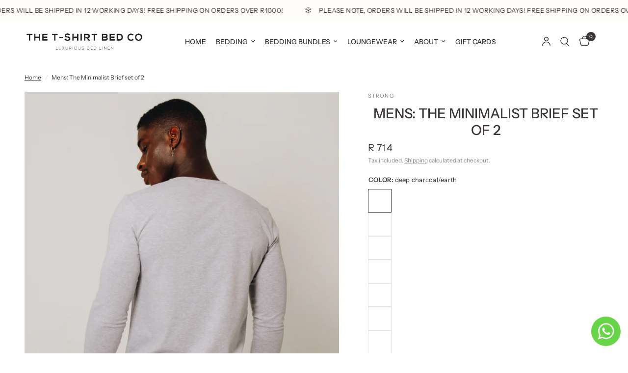

--- FILE ---
content_type: text/html; charset=utf-8
request_url: https://www.tshirtbed.com/products/mens-the-minimalist-brief-set-of-2
body_size: 68999
content:
<!doctype html><html class="no-js" lang="en" dir="ltr">
<head>
	<meta charset="utf-8">
	<meta http-equiv="X-UA-Compatible" content="IE=edge,chrome=1">
	<meta name="viewport" content="width=device-width, initial-scale=1, maximum-scale=5, viewport-fit=cover">
	<meta name="theme-color" content="#ffffff">
	<link rel="canonical" href="https://www.tshirtbed.com/products/mens-the-minimalist-brief-set-of-2">
	<link rel="preconnect" href="https://cdn.shopify.com" crossorigin>
	<link rel="preload" as="style" href="//www.tshirtbed.com/cdn/shop/t/21/assets/app.css?v=74817624028541950321741016670">
<link rel="preload" as="style" href="//www.tshirtbed.com/cdn/shop/t/21/assets/product.css?v=19960244147823135091741016672">
<link rel="preload" as="image" href="//www.tshirtbed.com/cdn/shop/products/9_4.png?v=1666276954&width=375" imagesrcset="//www.tshirtbed.com/cdn/shop/products/9_4.png?v=1666276954&width=375 375w,//www.tshirtbed.com/cdn/shop/products/9_4.png?v=1666276954&width=640 640w,//www.tshirtbed.com/cdn/shop/products/9_4.png?v=1666276954&width=960 960w" imagesizes="auto">




<link href="//www.tshirtbed.com/cdn/shop/t/21/assets/animations.min.js?v=125778792411641688251741016670" as="script" rel="preload">

<link href="//www.tshirtbed.com/cdn/shop/t/21/assets/header.js?v=53973329853117484881741016671" as="script" rel="preload">
<link href="//www.tshirtbed.com/cdn/shop/t/21/assets/vendor.min.js?v=57769212839167613861741016672" as="script" rel="preload">
<link href="//www.tshirtbed.com/cdn/shop/t/21/assets/app.js?v=7593071547056632411741016670" as="script" rel="preload">
<link href="//www.tshirtbed.com/cdn/shop/t/21/assets/slideshow.js?v=77914080626843417591741016672" as="script" rel="preload">

<script>
window.lazySizesConfig = window.lazySizesConfig || {};
window.lazySizesConfig.expand = 250;
window.lazySizesConfig.loadMode = 1;
window.lazySizesConfig.loadHidden = false;
</script>


	<link rel="icon" type="image/png" href="//www.tshirtbed.com/cdn/shop/files/TTBC_Logos.png?crop=center&height=32&v=1700743113&width=32">

	<title>
	Baby Ultimate Jogger Set of 2 | T-Shirt Linen | STRONG | Buy Luxuriousness Here! &ndash; The T-Shirt Bed Co.
	</title>

	
	<meta name="description" content="Made with minimalism and effortless living in mind, our baby collection is the epitome of unfussy, understated luxury. Manufactured using only the highest quality cotton, our garments ensure easy movement, breathability, and comfort! Available in Newborn- 36 months. -Cuffed ankle. -Unisex">
	
<link rel="preconnect" href="https://fonts.shopifycdn.com" crossorigin>

<meta property="og:site_name" content="The T-Shirt Bed Co.">
<meta property="og:url" content="https://www.tshirtbed.com/products/mens-the-minimalist-brief-set-of-2">
<meta property="og:title" content="Baby Ultimate Jogger Set of 2 | T-Shirt Linen | STRONG | Buy Luxuriousness Here!">
<meta property="og:type" content="product">
<meta property="og:description" content="Made with minimalism and effortless living in mind, our baby collection is the epitome of unfussy, understated luxury. Manufactured using only the highest quality cotton, our garments ensure easy movement, breathability, and comfort! Available in Newborn- 36 months. -Cuffed ankle. -Unisex"><meta property="og:image" content="http://www.tshirtbed.com/cdn/shop/products/9_4.png?v=1666276954">
  <meta property="og:image:secure_url" content="https://www.tshirtbed.com/cdn/shop/products/9_4.png?v=1666276954">
  <meta property="og:image:width" content="1007">
  <meta property="og:image:height" content="1007"><meta property="og:price:amount" content="714">
  <meta property="og:price:currency" content="ZAR"><meta name="twitter:card" content="summary_large_image">
<meta name="twitter:title" content="Baby Ultimate Jogger Set of 2 | T-Shirt Linen | STRONG | Buy Luxuriousness Here!">
<meta name="twitter:description" content="Made with minimalism and effortless living in mind, our baby collection is the epitome of unfussy, understated luxury. Manufactured using only the highest quality cotton, our garments ensure easy movement, breathability, and comfort! Available in Newborn- 36 months. -Cuffed ankle. -Unisex">


	<link href="//www.tshirtbed.com/cdn/shop/t/21/assets/app.css?v=74817624028541950321741016670" rel="stylesheet" type="text/css" media="all" />

	<style data-shopify>
	@font-face {
  font-family: "Instrument Sans";
  font-weight: 400;
  font-style: normal;
  font-display: swap;
  src: url("//www.tshirtbed.com/cdn/fonts/instrument_sans/instrumentsans_n4.db86542ae5e1596dbdb28c279ae6c2086c4c5bfa.woff2") format("woff2"),
       url("//www.tshirtbed.com/cdn/fonts/instrument_sans/instrumentsans_n4.510f1b081e58d08c30978f465518799851ef6d8b.woff") format("woff");
}

@font-face {
  font-family: "Instrument Sans";
  font-weight: 500;
  font-style: normal;
  font-display: swap;
  src: url("//www.tshirtbed.com/cdn/fonts/instrument_sans/instrumentsans_n5.1ce463e1cc056566f977610764d93d4704464858.woff2") format("woff2"),
       url("//www.tshirtbed.com/cdn/fonts/instrument_sans/instrumentsans_n5.9079eb7bba230c9d8d8d3a7d101aa9d9f40b6d14.woff") format("woff");
}

@font-face {
  font-family: "Instrument Sans";
  font-weight: 600;
  font-style: normal;
  font-display: swap;
  src: url("//www.tshirtbed.com/cdn/fonts/instrument_sans/instrumentsans_n6.27dc66245013a6f7f317d383a3cc9a0c347fb42d.woff2") format("woff2"),
       url("//www.tshirtbed.com/cdn/fonts/instrument_sans/instrumentsans_n6.1a71efbeeb140ec495af80aad612ad55e19e6d0e.woff") format("woff");
}

@font-face {
  font-family: "Instrument Sans";
  font-weight: 400;
  font-style: italic;
  font-display: swap;
  src: url("//www.tshirtbed.com/cdn/fonts/instrument_sans/instrumentsans_i4.028d3c3cd8d085648c808ceb20cd2fd1eb3560e5.woff2") format("woff2"),
       url("//www.tshirtbed.com/cdn/fonts/instrument_sans/instrumentsans_i4.7e90d82df8dee29a99237cd19cc529d2206706a2.woff") format("woff");
}

@font-face {
  font-family: "Instrument Sans";
  font-weight: 600;
  font-style: italic;
  font-display: swap;
  src: url("//www.tshirtbed.com/cdn/fonts/instrument_sans/instrumentsans_i6.ba8063f6adfa1e7ffe690cc5efa600a1e0a8ec32.woff2") format("woff2"),
       url("//www.tshirtbed.com/cdn/fonts/instrument_sans/instrumentsans_i6.a5bb29b76a0bb820ddaa9417675a5d0bafaa8c1f.woff") format("woff");
}

h1,h2,h3,h4,h5,h6,
	.h1,.h2,.h3,.h4,.h5,.h6,
	.logolink.text-logo,
	.heading-font,
	.h1-xlarge,
	.h1-large,
	.customer-addresses .my-address .address-index {
		font-style: normal;
		font-weight: 400;
		font-family: "Instrument Sans", sans-serif;
	}
	body,
	.body-font,
	.thb-product-detail .product-title {
		font-style: normal;
		font-weight: 400;
		font-family: "Instrument Sans", sans-serif;
	}
	:root {
		--mobile-swipe-width: calc(90vw - 30px);
		--font-body-scale: 1.0;
		--font-body-line-height-scale: 1.0;
		--font-body-letter-spacing: 0.0em;
		--font-body-medium-weight: 500;
    --font-body-bold-weight: 600;
		--font-announcement-scale: 1.0;
		--font-heading-scale: 1.0;
		--font-heading-line-height-scale: 1.0;
		--font-heading-letter-spacing: 0.0em;
		--font-navigation-scale: 1.0;
		--navigation-item-spacing: 10px;
		--font-product-title-scale: 1.0;
		--font-product-title-line-height-scale: 1.0;
		--button-letter-spacing: 0.02em;

		--bg-body: #ffffff;
		--bg-body-rgb: 255,255,255;
		--bg-body-darken: #f7f7f7;
		--payment-terms-background-color: #ffffff;
		--color-body: #393436;
		--color-body-rgb: 57,52,54;
		--color-accent: #393436;
		--color-accent-rgb: 57,52,54;
		--color-border: #E2E2E2;
		--color-form-border: #dedede;
		--color-overlay-rgb: 0,0,0;

		--shopify-accelerated-checkout-button-block-size: 48px;
		--shopify-accelerated-checkout-inline-alignment: center;
		--shopify-accelerated-checkout-skeleton-animation-duration: 0.25s;

		--color-announcement-bar-text: #393436;
		--color-announcement-bar-bg: #fffdf9;

		--color-header-bg: #ffffff;
		--color-header-bg-rgb: 255,255,255;
		--color-header-text: #393436;
		--color-header-text-rgb: 57,52,54;
		--color-header-links: #393436;
		--color-header-links-rgb: 57,52,54;
		--color-header-links-hover: #4d4851;
		--color-header-icons: #393436;
		--color-header-border: #fffdf9;

		--solid-button-background: #fffdf9;
		--solid-button-label: #393436;
		--outline-button-label: #fffdf9;
		--button-border-radius: 50px;
		--shopify-accelerated-checkout-button-border-radius: 50px;

		--color-price: #393436;
		--color-price-discounted: #ee3b45;
		--color-star: #FD9A52;
		--color-dots: #151515;

		--color-inventory-instock: #279A4B;
		--color-inventory-lowstock: #FB9E5B;

		--section-spacing-mobile: 30px;
		--section-spacing-desktop: 40px;

		--color-badge-text: #393436;
		--color-badge-sold-out: #939393;
		--color-badge-sale: #f1f1f1;
		
		--color-badge-preorder: #666666;
		--badge-corner-radius: 13px;

		--color-footer-text: #393436;
		--color-footer-text-rgb: 57,52,54;
		--color-footer-link: #4d4851;
		--color-footer-link-hover: #393436;
		--color-footer-border: #fffdf9;
		--color-footer-border-rgb: 255,253,249;
		--color-footer-bg: #fffdf9;
	}.badge[data-badge="new"]{
				background: #fffdf9;
			}
		
.badge[data-badge="bestseller"]{
				background: #fffdf9;
			}
		


</style>


	<script>
		window.theme = window.theme || {};
		theme = {
			settings: {
				money_with_currency_format:"\u003cspan class=money\u003eR {{amount_no_decimals}}\u003c\/span\u003e",
				cart_drawer:true,
				product_id: 6767702048851,
			},
			routes: {
				root_url: '/',
				cart_url: '/cart',
				cart_add_url: '/cart/add',
				search_url: '/search',
				cart_change_url: '/cart/change',
				cart_update_url: '/cart/update',
				cart_clear_url: '/cart/clear',
				predictive_search_url: '/search/suggest',
			},
			variantStrings: {
        addToCart: `Add to cart`,
        soldOut: `Sold out`,
        unavailable: `Unavailable`,
        preOrder: `Pre-order`,
      },
			strings: {
				requiresTerms: `You must agree with the terms and conditions of sales to check out`,
				shippingEstimatorNoResults: `Sorry, we do not ship to your address.`,
				shippingEstimatorOneResult: `There is one shipping rate for your address:`,
				shippingEstimatorMultipleResults: `There are several shipping rates for your address:`,
				shippingEstimatorError: `One or more error occurred while retrieving shipping rates:`
			}
		};
	</script>
	<script>window.performance && window.performance.mark && window.performance.mark('shopify.content_for_header.start');</script><meta name="facebook-domain-verification" content="qwlvg0zky0oc2wu8qf1ms9p6ist30x">
<meta name="facebook-domain-verification" content="pm63dyths949ps83914y90zdixi4yb">
<meta name="google-site-verification" content="3lxsD1BFoyy8eUL2HBTzE8Px7gGxVKzNUlmr6QZE-zg">
<meta id="shopify-digital-wallet" name="shopify-digital-wallet" content="/16192833/digital_wallets/dialog">
<link rel="alternate" type="application/json+oembed" href="https://www.tshirtbed.com/products/mens-the-minimalist-brief-set-of-2.oembed">
<script async="async" src="/checkouts/internal/preloads.js?locale=en-ZA"></script>
<script id="shopify-features" type="application/json">{"accessToken":"e1e0da100e8afe76fb60dd2e4f2422fb","betas":["rich-media-storefront-analytics"],"domain":"www.tshirtbed.com","predictiveSearch":true,"shopId":16192833,"locale":"en"}</script>
<script>var Shopify = Shopify || {};
Shopify.shop = "the-t-shirt-bed-co.myshopify.com";
Shopify.locale = "en";
Shopify.currency = {"active":"ZAR","rate":"1.0"};
Shopify.country = "ZA";
Shopify.theme = {"name":"Reformation","id":133955944531,"schema_name":"Reformation","schema_version":"8.1.0","theme_store_id":1762,"role":"main"};
Shopify.theme.handle = "null";
Shopify.theme.style = {"id":null,"handle":null};
Shopify.cdnHost = "www.tshirtbed.com/cdn";
Shopify.routes = Shopify.routes || {};
Shopify.routes.root = "/";</script>
<script type="module">!function(o){(o.Shopify=o.Shopify||{}).modules=!0}(window);</script>
<script>!function(o){function n(){var o=[];function n(){o.push(Array.prototype.slice.apply(arguments))}return n.q=o,n}var t=o.Shopify=o.Shopify||{};t.loadFeatures=n(),t.autoloadFeatures=n()}(window);</script>
<script id="shop-js-analytics" type="application/json">{"pageType":"product"}</script>
<script defer="defer" async type="module" src="//www.tshirtbed.com/cdn/shopifycloud/shop-js/modules/v2/client.init-shop-cart-sync_BT-GjEfc.en.esm.js"></script>
<script defer="defer" async type="module" src="//www.tshirtbed.com/cdn/shopifycloud/shop-js/modules/v2/chunk.common_D58fp_Oc.esm.js"></script>
<script defer="defer" async type="module" src="//www.tshirtbed.com/cdn/shopifycloud/shop-js/modules/v2/chunk.modal_xMitdFEc.esm.js"></script>
<script type="module">
  await import("//www.tshirtbed.com/cdn/shopifycloud/shop-js/modules/v2/client.init-shop-cart-sync_BT-GjEfc.en.esm.js");
await import("//www.tshirtbed.com/cdn/shopifycloud/shop-js/modules/v2/chunk.common_D58fp_Oc.esm.js");
await import("//www.tshirtbed.com/cdn/shopifycloud/shop-js/modules/v2/chunk.modal_xMitdFEc.esm.js");

  window.Shopify.SignInWithShop?.initShopCartSync?.({"fedCMEnabled":true,"windoidEnabled":true});

</script>
<script>(function() {
  var isLoaded = false;
  function asyncLoad() {
    if (isLoaded) return;
    isLoaded = true;
    var urls = ["https:\/\/cdn.shopify.com\/s\/files\/1\/1619\/2833\/t\/12\/assets\/sca-qv-scripts-noconfig.js?309\u0026shop=the-t-shirt-bed-co.myshopify.com","https:\/\/sfdr.co\/sfdr.js?sid=40701\u0026shop=the-t-shirt-bed-co.myshopify.com","https:\/\/loox.io\/widget\/NJl1HtlBTc\/loox.1626081822234.js?shop=the-t-shirt-bed-co.myshopify.com","https:\/\/assets1.adroll.com\/shopify\/latest\/j\/shopify_rolling_bootstrap_v2.js?adroll_adv_id=G6P62K4W4FC7NNXRQC7TBZ\u0026adroll_pix_id=YZNXLC4AHBAENB6CCUG64J\u0026shop=the-t-shirt-bed-co.myshopify.com"];
    for (var i = 0; i < urls.length; i++) {
      var s = document.createElement('script');
      s.type = 'text/javascript';
      s.async = true;
      s.src = urls[i];
      var x = document.getElementsByTagName('script')[0];
      x.parentNode.insertBefore(s, x);
    }
  };
  if(window.attachEvent) {
    window.attachEvent('onload', asyncLoad);
  } else {
    window.addEventListener('load', asyncLoad, false);
  }
})();</script>
<script id="__st">var __st={"a":16192833,"offset":7200,"reqid":"27301f9b-2ba0-44ee-9c25-da97e233226f-1769043670","pageurl":"www.tshirtbed.com\/products\/mens-the-minimalist-brief-set-of-2","u":"e27bc3e001ea","p":"product","rtyp":"product","rid":6767702048851};</script>
<script>window.ShopifyPaypalV4VisibilityTracking = true;</script>
<script id="captcha-bootstrap">!function(){'use strict';const t='contact',e='account',n='new_comment',o=[[t,t],['blogs',n],['comments',n],[t,'customer']],c=[[e,'customer_login'],[e,'guest_login'],[e,'recover_customer_password'],[e,'create_customer']],r=t=>t.map((([t,e])=>`form[action*='/${t}']:not([data-nocaptcha='true']) input[name='form_type'][value='${e}']`)).join(','),a=t=>()=>t?[...document.querySelectorAll(t)].map((t=>t.form)):[];function s(){const t=[...o],e=r(t);return a(e)}const i='password',u='form_key',d=['recaptcha-v3-token','g-recaptcha-response','h-captcha-response',i],f=()=>{try{return window.sessionStorage}catch{return}},m='__shopify_v',_=t=>t.elements[u];function p(t,e,n=!1){try{const o=window.sessionStorage,c=JSON.parse(o.getItem(e)),{data:r}=function(t){const{data:e,action:n}=t;return t[m]||n?{data:e,action:n}:{data:t,action:n}}(c);for(const[e,n]of Object.entries(r))t.elements[e]&&(t.elements[e].value=n);n&&o.removeItem(e)}catch(o){console.error('form repopulation failed',{error:o})}}const l='form_type',E='cptcha';function T(t){t.dataset[E]=!0}const w=window,h=w.document,L='Shopify',v='ce_forms',y='captcha';let A=!1;((t,e)=>{const n=(g='f06e6c50-85a8-45c8-87d0-21a2b65856fe',I='https://cdn.shopify.com/shopifycloud/storefront-forms-hcaptcha/ce_storefront_forms_captcha_hcaptcha.v1.5.2.iife.js',D={infoText:'Protected by hCaptcha',privacyText:'Privacy',termsText:'Terms'},(t,e,n)=>{const o=w[L][v],c=o.bindForm;if(c)return c(t,g,e,D).then(n);var r;o.q.push([[t,g,e,D],n]),r=I,A||(h.body.append(Object.assign(h.createElement('script'),{id:'captcha-provider',async:!0,src:r})),A=!0)});var g,I,D;w[L]=w[L]||{},w[L][v]=w[L][v]||{},w[L][v].q=[],w[L][y]=w[L][y]||{},w[L][y].protect=function(t,e){n(t,void 0,e),T(t)},Object.freeze(w[L][y]),function(t,e,n,w,h,L){const[v,y,A,g]=function(t,e,n){const i=e?o:[],u=t?c:[],d=[...i,...u],f=r(d),m=r(i),_=r(d.filter((([t,e])=>n.includes(e))));return[a(f),a(m),a(_),s()]}(w,h,L),I=t=>{const e=t.target;return e instanceof HTMLFormElement?e:e&&e.form},D=t=>v().includes(t);t.addEventListener('submit',(t=>{const e=I(t);if(!e)return;const n=D(e)&&!e.dataset.hcaptchaBound&&!e.dataset.recaptchaBound,o=_(e),c=g().includes(e)&&(!o||!o.value);(n||c)&&t.preventDefault(),c&&!n&&(function(t){try{if(!f())return;!function(t){const e=f();if(!e)return;const n=_(t);if(!n)return;const o=n.value;o&&e.removeItem(o)}(t);const e=Array.from(Array(32),(()=>Math.random().toString(36)[2])).join('');!function(t,e){_(t)||t.append(Object.assign(document.createElement('input'),{type:'hidden',name:u})),t.elements[u].value=e}(t,e),function(t,e){const n=f();if(!n)return;const o=[...t.querySelectorAll(`input[type='${i}']`)].map((({name:t})=>t)),c=[...d,...o],r={};for(const[a,s]of new FormData(t).entries())c.includes(a)||(r[a]=s);n.setItem(e,JSON.stringify({[m]:1,action:t.action,data:r}))}(t,e)}catch(e){console.error('failed to persist form',e)}}(e),e.submit())}));const S=(t,e)=>{t&&!t.dataset[E]&&(n(t,e.some((e=>e===t))),T(t))};for(const o of['focusin','change'])t.addEventListener(o,(t=>{const e=I(t);D(e)&&S(e,y())}));const B=e.get('form_key'),M=e.get(l),P=B&&M;t.addEventListener('DOMContentLoaded',(()=>{const t=y();if(P)for(const e of t)e.elements[l].value===M&&p(e,B);[...new Set([...A(),...v().filter((t=>'true'===t.dataset.shopifyCaptcha))])].forEach((e=>S(e,t)))}))}(h,new URLSearchParams(w.location.search),n,t,e,['guest_login'])})(!0,!0)}();</script>
<script integrity="sha256-4kQ18oKyAcykRKYeNunJcIwy7WH5gtpwJnB7kiuLZ1E=" data-source-attribution="shopify.loadfeatures" defer="defer" src="//www.tshirtbed.com/cdn/shopifycloud/storefront/assets/storefront/load_feature-a0a9edcb.js" crossorigin="anonymous"></script>
<script data-source-attribution="shopify.dynamic_checkout.dynamic.init">var Shopify=Shopify||{};Shopify.PaymentButton=Shopify.PaymentButton||{isStorefrontPortableWallets:!0,init:function(){window.Shopify.PaymentButton.init=function(){};var t=document.createElement("script");t.src="https://www.tshirtbed.com/cdn/shopifycloud/portable-wallets/latest/portable-wallets.en.js",t.type="module",document.head.appendChild(t)}};
</script>
<script data-source-attribution="shopify.dynamic_checkout.buyer_consent">
  function portableWalletsHideBuyerConsent(e){var t=document.getElementById("shopify-buyer-consent"),n=document.getElementById("shopify-subscription-policy-button");t&&n&&(t.classList.add("hidden"),t.setAttribute("aria-hidden","true"),n.removeEventListener("click",e))}function portableWalletsShowBuyerConsent(e){var t=document.getElementById("shopify-buyer-consent"),n=document.getElementById("shopify-subscription-policy-button");t&&n&&(t.classList.remove("hidden"),t.removeAttribute("aria-hidden"),n.addEventListener("click",e))}window.Shopify?.PaymentButton&&(window.Shopify.PaymentButton.hideBuyerConsent=portableWalletsHideBuyerConsent,window.Shopify.PaymentButton.showBuyerConsent=portableWalletsShowBuyerConsent);
</script>
<script>
  function portableWalletsCleanup(e){e&&e.src&&console.error("Failed to load portable wallets script "+e.src);var t=document.querySelectorAll("shopify-accelerated-checkout .shopify-payment-button__skeleton, shopify-accelerated-checkout-cart .wallet-cart-button__skeleton"),e=document.getElementById("shopify-buyer-consent");for(let e=0;e<t.length;e++)t[e].remove();e&&e.remove()}function portableWalletsNotLoadedAsModule(e){e instanceof ErrorEvent&&"string"==typeof e.message&&e.message.includes("import.meta")&&"string"==typeof e.filename&&e.filename.includes("portable-wallets")&&(window.removeEventListener("error",portableWalletsNotLoadedAsModule),window.Shopify.PaymentButton.failedToLoad=e,"loading"===document.readyState?document.addEventListener("DOMContentLoaded",window.Shopify.PaymentButton.init):window.Shopify.PaymentButton.init())}window.addEventListener("error",portableWalletsNotLoadedAsModule);
</script>

<script type="module" src="https://www.tshirtbed.com/cdn/shopifycloud/portable-wallets/latest/portable-wallets.en.js" onError="portableWalletsCleanup(this)" crossorigin="anonymous"></script>
<script nomodule>
  document.addEventListener("DOMContentLoaded", portableWalletsCleanup);
</script>

<script id='scb4127' type='text/javascript' async='' src='https://www.tshirtbed.com/cdn/shopifycloud/privacy-banner/storefront-banner.js'></script><link id="shopify-accelerated-checkout-styles" rel="stylesheet" media="screen" href="https://www.tshirtbed.com/cdn/shopifycloud/portable-wallets/latest/accelerated-checkout-backwards-compat.css" crossorigin="anonymous">
<style id="shopify-accelerated-checkout-cart">
        #shopify-buyer-consent {
  margin-top: 1em;
  display: inline-block;
  width: 100%;
}

#shopify-buyer-consent.hidden {
  display: none;
}

#shopify-subscription-policy-button {
  background: none;
  border: none;
  padding: 0;
  text-decoration: underline;
  font-size: inherit;
  cursor: pointer;
}

#shopify-subscription-policy-button::before {
  box-shadow: none;
}

      </style>

<script>window.performance && window.performance.mark && window.performance.mark('shopify.content_for_header.end');</script> <!-- Header hook for plugins -->

	<script>document.documentElement.className = document.documentElement.className.replace('no-js', 'js');</script>
	
<!-- BEGIN app block: shopify://apps/geo-pro-geolocation/blocks/geopro/16fc5313-7aee-4e90-ac95-f50fc7c8b657 --><!-- This snippet is used to load Geo:Pro data on the storefront -->
<meta class='geo-ip' content='[base64]'>
<!-- This snippet initializes the plugin -->
<script async>
  try {
    const loadGeoPro=()=>{let e=e=>{if(!e||e.isCrawler||"success"!==e.message){window.geopro_cancel="1";return}let o=e.isAdmin?"el-geoip-location-admin":"el-geoip-location",s=Date.now()+864e5;localStorage.setItem(o,JSON.stringify({value:e.data,expires:s})),e.isAdmin&&localStorage.setItem("el-geoip-admin",JSON.stringify({value:"1",expires:s}))},o=new XMLHttpRequest;o.open("GET","https://geo.geoproapp.com?x-api-key=91e359ab7-2b63-539e-1de2-c4bf731367a7",!0),o.responseType="json",o.onload=()=>e(200===o.status?o.response:null),o.send()},load=!["el-geoip-location-admin","el-geoip-location"].some(e=>{try{let o=JSON.parse(localStorage.getItem(e));return o&&o.expires>Date.now()}catch(s){return!1}});load&&loadGeoPro();
  } catch(e) {
    console.warn('Geo:Pro error', e);
    window.geopro_cancel = '1';
  }
</script>
<script src="https://cdn.shopify.com/extensions/019b746b-26da-7a64-a671-397924f34f11/easylocation-195/assets/easylocation-storefront.min.js" type="text/javascript" async></script>


<!-- END app block --><!-- BEGIN app block: shopify://apps/smartviewer-quick-view/blocks/quick-view-main/3d2a3202-3cd5-4abd-ab59-ee6fc7c65a87 -->
<div id="squirai_qv_check_pro_version" data-check=""></div>


    <div id="squirai-qv-free"></div>
    <!-- BEGIN app snippet: sca-quick-view --><div style="display: none !important" ><a class="sca-qv-button"  href="#sca-qv-showqv"title="Quick View" handle="mens-the-minimalist-brief-set-of-2" ></a></div>





<div id='sca-qv-metadata' style="display: none !important" jsondata='[base64]' moneyFormat="<span class=money>R {{amount_no_decimals}}</span>" noimage="https://cdn.shopify.com/extensions/ebea0a1c-9f39-4839-b381-475d572e433d/smartviewer-quick-view-9/assets/sca-qv-no-image.jpg"></div>

<!-- END app snippet -->
    <!-- BEGIN app snippet: sca-quick-view-init --><link rel="dns-prefetch" href="https://ajax.googleapis.com/">
<link rel="preload" as="stylesheet" href="https://cdn.shopify.com/extensions/ebea0a1c-9f39-4839-b381-475d572e433d/smartviewer-quick-view-9/assets/sca-quick-view.css">
<link rel="preload" as="stylesheet" href="https://cdn.shopify.com/extensions/ebea0a1c-9f39-4839-b381-475d572e433d/smartviewer-quick-view-9/assets/sca-jquery.fancybox.css">
<link rel="stylesheet" href="https://cdn.shopify.com/extensions/ebea0a1c-9f39-4839-b381-475d572e433d/smartviewer-quick-view-9/assets/sca-quick-view.css">
<link rel="stylesheet" href="https://cdn.shopify.com/extensions/ebea0a1c-9f39-4839-b381-475d572e433d/smartviewer-quick-view-9/assets/sca-jquery.fancybox.css">
<script src="https://cdn.shopify.com/extensions/ebea0a1c-9f39-4839-b381-475d572e433d/smartviewer-quick-view-9/assets/sca-option-select.js" defer ></script>
<!-- END app snippet -->
    <!-- BEGIN app snippet: sca-quick-view-template --><div id="sca-qv-showqv" class="sca-bm squirai-qv-basic" style="display: none !important;" >
 <div>
	<!--START PRODUCT-->
	 <div class="quick-view-container fancyox-view-detail">
	    <div id="sca-qv-left" class="sca-left">
            <div id="sca-qv-sale"  class="sca-qv-sale sca-qv-hidden">Sale</div>
			<!-- START ZOOM IMAGE-->
			 <div class="sca-qv-zoom-container">
                    <div class="zoomWrapper">
					  <div id="sca-qv-zoomcontainer" class='sqa-qv-zoomcontainer'>
                              <!-- Main image  ! DON'T PUT CONTENT HERE! -->
                      </div>

                    </div>
             </div>
			<!-- END ZOOM IMAGE-->

            <!-- START GALLERY-->
            <div id="sca-qv-galleryid" class="sca-qv-gallery">
              		<!-- Collection of image ! DON'T PUT CONTENT HERE!-->
            </div>
            <!-- END GALLERY-->
        </div>

		<!--START BUY-->
		<div id ="sca-qv-right" class="sca-right">
          	<!-- -------------------------- -->
			<div id="sca-qv-title" class="name-title" >
					<!-- Title of product ! DON'T PUT CONTENT HERE!-->
			</div>
			<!-- -------------------------- -->
			<div id ="sca-qv-price-container" class="sca-qv-price-container"  >
					<!-- price information of product ! DON'T PUT CONTENT HERE!-->
			</div>
			<!-- -------------------------- -->
			<div id="sca-qv-des" class="sca-qv-row">
					<!-- description of product ! DON'T PUT CONTENT HERE!-->
			</div>
			<!-- -------------------------- -->
			<div class="sca-qv-row">
				<a id="sca-qv-detail"  href="" > 	View full product details → </a>
			</div>
		<!-- ----------------------------------------------------------------------- -->
            <div id='sca-qv-cartform'>
	          <form id="sca-qv-add-item-form"  method="post">
                <!-- Begin product options ! DON'T PUT CONTENT HERE!-->
                <div class="sca-qv-product-options">
                  <!-- -------------------------- -->
                  <div id="sca-qv-variant-options" class="sca-qv-optionrow">
							<!-- variant options  of product  ! DON'T PUT CONTENT HERE!-->
		          </div>
                  <!-- -------------------------- -->
                  <div class="sca-qv-optionrow">
                    <label>Quantity</label>
          	        <input id="sca-qv-quantity" min="1" type="number" name="quantity" value="1"  />
                  </div>
				  <!-- -------------------------- -->
                  <div class="sca-qv-optionrow">
                     <p id="sca-qv-unavailable" class="sca-sold-out sca-qv-hidden">Unavailable</p>
                     <p id="sca-qv-sold-out" class="sca-sold-out sca-qv-hidden">Sold Out</p>
                     <input type="submit" class="sca-qv-cartbtn sca-qv-hidden" value="ADD TO CART" />

                  </div>
                  <!-- -------------------------- -->
                </div>
               <!-- End product options -->
            </form>
         </div>
	   </div>
	   <!--END BUY-->
    </div>
	<!--END PRODUCT-->
 </div>
</div>


<div id="scaqv-metadata"
autoconfig = "yes"
noimage = "https://cdn.shopify.com/extensions/ebea0a1c-9f39-4839-b381-475d572e433d/smartviewer-quick-view-9/assets/sca-qv-no-image.jpg"
moneyFormat = '<span class=money>R {{amount_no_decimals}}</span>'
jsondata = "[base64]" ></div><!-- END app snippet -->



<!-- END app block --><!-- BEGIN app block: shopify://apps/instafeed/blocks/head-block/c447db20-095d-4a10-9725-b5977662c9d5 --><link rel="preconnect" href="https://cdn.nfcube.com/">
<link rel="preconnect" href="https://scontent.cdninstagram.com/">






<!-- END app block --><!-- BEGIN app block: shopify://apps/rt-terms-and-conditions-box/blocks/app-embed/17661ca5-aeea-41b9-8091-d8f7233e8b22 --><script type='text/javascript'>
  window.roarJs = window.roarJs || {};
      roarJs.LegalConfig = {
          metafields: {
          shop: "the-t-shirt-bed-co.myshopify.com",
          settings: {"enabled":"0","param":{"message":"I understand this order will ship within 20 working days from the date of order.","error_message":"Please check the box to let us know you are aware shipping for this order will take place within 20 working days.","error_display":"dialog","greeting":{"enabled":"0","message":"Please agree to the T\u0026C before purchasing!","delay":"1"},"link_order":["link"],"links":{"link":{"label":"Click here to read our policy","target":"_blank","url":"https:\/\/the-t-shirt-bed-co.myshopify.com\/policies\/terms-of-service","policy":"terms-of-service"}},"force_enabled":"0","optional":"0","optional_message_enabled":"0","optional_message_value":"Thank you! The page will be moved to the checkout page.","optional_checkbox_hidden":"0","time_enabled":"1","time_label":"Agreed to the order delivery date on","checkbox":"5"},"popup":{"title":"Terms and Conditions","width":"600","button":"Process to Checkout","icon_color":"#197bbd"},"style":{"checkbox":{"size":"20","color":"#50b83c"},"message":{"font":"inherit","size":"14","customized":{"enabled":"1","color":"#212b36","accent":"#6e28bf","error":"#de3618"},"align":"inherit","padding":{"top":"0","right":"0","bottom":"0","left":"0"}}},"only1":"true","installer":[]},
          moneyFormat: "\u003cspan class=money\u003eR {{amount_no_decimals}}\u003c\/span\u003e"
      }
  }
</script>
<script src='https://cdn.shopify.com/extensions/019a2c75-764c-7925-b253-e24466484d41/legal-7/assets/legal.js' defer></script>


<!-- END app block --><!-- BEGIN app block: shopify://apps/ymq-product-options-variants/blocks/app-embed/86b91121-1f62-4e27-9812-b70a823eb918 -->
    <!-- BEGIN app snippet: option.v1 --><script>
    function before_page_load_function(e,t=!1){var o=[],n=!1;if(e.items.forEach((e=>{e.properties&&(e.properties.hasOwnProperty("_YmqOptionVariant")||e.properties.hasOwnProperty("_YmqItemHide"))?(n=!0,o.push(0)):o.push(e.quantity)})),n){if(t)(t=document.createElement("style")).id="before-page-load-dom",t.type="text/css",t.innerHTML="html::before{content: ' ';width: 100%;height: 100%;background-color: #fff;position: fixed;top: 0;left: 0;z-index: 999999;display:block !important;}",document.getElementsByTagName("html").item(0).appendChild(t);fetch(`/cart/update.js?timestamp=${Date.now()}`,{method:"POST",headers:{"Content-Type":"application/json"},body:JSON.stringify({updates:o})}).then((e=>e.json())).then((e=>{location.reload()})).catch((e=>{t&&document.getElementById("before-page-load-dom").remove()}))}}before_page_load_function({"note":null,"attributes":{},"original_total_price":0,"total_price":0,"total_discount":0,"total_weight":0.0,"item_count":0,"items":[],"requires_shipping":false,"currency":"ZAR","items_subtotal_price":0,"cart_level_discount_applications":[],"checkout_charge_amount":0},!0),fetch(`/cart.js?timestamp=${Date.now()}`,{method:"GET"}).then((e=>e.json())).then((e=>{before_page_load_function(e)}));
</script>


	<style id="ymq-checkout-button-protect">
		[name="checkout"],[name="chekout"], a[href^="/checkout"], a[href="/account/login"].cart__submit, button[type="submit"].btn-order, a.btn.cart__checkout, a.cart__submit, .wc-proceed-to-checkout button, #cart_form .buttons .btn-primary, .ymq-checkout-button{
        	pointer-events: none;
        }
	</style>
	<script>
		function ymq_ready(fn){
			if(document.addEventListener){
				document.addEventListener('DOMContentLoaded',function(){
					document.removeEventListener('DOMContentLoaded',arguments.callee,false);
					fn();
				},false);
			}else if(document.attachEvent){
				document.attachEvent('onreadystatechange',function(){
					if(document.readyState=='complete'){
						document.detachEvent('onreadystatechange',arguments.callee);
						fn();
					}
				});
			}
		}
		ymq_ready(() => {
			setTimeout(function() {
				var ymq_checkout_button_protect = document.getElementById("ymq-checkout-button-protect");
				ymq_checkout_button_protect.remove();
			}, 100);
		})
    </script> 


 

 

 

 










<link href='https://cdn.shopify.com/s/files/1/0411/8639/4277/t/11/assets/ymq-option.css?v=1.1' rel='stylesheet' type="text/css" media="all"> 

<link href='https://option.ymq.cool/option/bottom.css' rel='stylesheet' type="text/css" media="all"> 


<style id="ymq-jsstyle"></style> 

<style id="bndlr-loaded"></style>

<script data-asyncLoad="asyncLoad" data-mw4M5Ya3iFNARE4t="mw4M5Ya3iFNARE4t"> 

    window.bundlerLoaded = true;

	window.ymq_option = window.ymq_option || {}; 

	ymq_option.shop = `the-t-shirt-bed-co.myshopify.com`;
    
    ymq_option.version = 1; 

	ymq_option.token = `9e3d68fe8edc4d0f43497f85160cbc60c2da042a80218b605f36f75fda91257d`; 

	ymq_option.timestamp = `1769043670`; 

	ymq_option.customer_id = ``; 

	ymq_option.page = `product`; 
    
    ymq_option.cart = {"note":null,"attributes":{},"original_total_price":0,"total_price":0,"total_discount":0,"total_weight":0.0,"item_count":0,"items":[],"requires_shipping":false,"currency":"ZAR","items_subtotal_price":0,"cart_level_discount_applications":[],"checkout_charge_amount":0};

    ymq_option.country = {
        iso_code: `ZA`,
        currency: `ZAR`,
        name: `South Africa`
    };
    

	ymq_option.ymq_option_branding = {}; 
	  
		ymq_option.ymq_option_branding = {"button":{"--button-background-checked-color":"#000000","--button-background-color":"#FFFFFF","--button-background-disabled-color":"#FFFFFF","--button-border-checked-color":"#000000","--button-border-color":"#000000","--button-border-disabled-color":"#000000","--button-font-checked-color":"#FFFFFF","--button-font-disabled-color":"#cccccc","--button-font-color":"#000000","--button-border-radius":"4","--button-font-size":"16","--button-line-height":"20","--button-margin-l-r":"4","--button-margin-u-d":"4","--button-padding-l-r":"16","--button-padding-u-d":"10"},"radio":{"--radio-border-color":"#BBC1E1","--radio-border-checked-color":"#BBC1E1","--radio-border-disabled-color":"#BBC1E1","--radio-border-hover-color":"#BBC1E1","--radio-background-color":"#FFFFFF","--radio-background-checked-color":"#D5CEC5","--radio-background-disabled-color":"#E1E6F9","--radio-background-hover-color":"#FFFFFF","--radio-inner-color":"#E1E6F9","--radio-inner-checked-color":"#FFFFFF","--radio-inner-disabled-color":"#FFFFFF"},"input":{"--input-background-checked-color":"#FFFFFF","--input-background-color":"#FFFFFF","--input-border-checked-color":"#000000","--input-border-color":"#717171","--input-font-checked-color":"#000000","--input-font-color":"#000000","--input-border-radius":"4","--input-font-size":"14","--input-padding-l-r":"16","--input-padding-u-d":"9","--input-width":"100","--input-max-width":"400"},"select":{"--select-border-color":"#000000","--select-border-checked-color":"#000000","--select-background-color":"#FFFFFF","--select-background-checked-color":"#FFFFFF","--select-font-color":"#000000","--select-font-checked-color":"#000000","--select-option-background-color":"#FFFFFF","--select-option-background-checked-color":"#F5F9FF","--select-option-background-disabled-color":"#FFFFFF","--select-option-font-color":"#000000","--select-option-font-checked-color":"#000000","--select-option-font-disabled-color":"#CCCCCC","--select-padding-u-d":"9","--select-padding-l-r":"16","--select-option-padding-u-d":"9","--select-option-padding-l-r":"16","--select-width":"100","--select-max-width":"400","--select-font-size":"14","--select-border-radius":"0"},"multiple":{"--multiple-background-color":"#F5F9FF","--multiple-font-color":"#000000","--multiple-padding-u-d":"2","--multiple-padding-l-r":"8","--multiple-font-size":"12","--multiple-border-radius":"0"},"img":{"--img-border-color":"#E1E1E1","--img-border-checked-color":"#000000","--img-border-disabled-color":"#000000","--img-width":"50","--img-height":"50","--img-margin-u-d":"2","--img-margin-l-r":"2","--img-border-radius":"4"},"upload":{"--upload-background-color":"#409EFF","--upload-font-color":"#FFFFFF","--upload-border-color":"#409EFF","--upload-padding-u-d":"12","--upload-padding-l-r":"20","--upload-font-size":"12","--upload-border-radius":"4"},"cart":{"--cart-border-color":"#000000","--buy-border-color":"#000000","--cart-border-hover-color":"#000000","--buy-border-hover-color":"#000000","--cart-background-color":"#000000","--buy-background-color":"#000000","--cart-background-hover-color":"#000000","--buy-background-hover-color":"#000000","--cart-font-color":"#FFFFFF","--buy-font-color":"#FFFFFF","--cart-font-hover-color":"#FFFFFF","--buy-font-hover-color":"#FFFFFF","--cart-padding-u-d":"12","--cart-padding-l-r":"16","--buy-padding-u-d":"12","--buy-padding-l-r":"16","--cart-margin-u-d":"4","--cart-margin-l-r":"0","--buy-margin-u-d":"4","--buy-margin-l-r":"0","--cart-width":"100","--cart-max-width":"800","--buy-width":"100","--buy-max-width":"800","--cart-font-size":"14","--cart-border-radius":"0","--buy-font-size":"14","--buy-border-radius":"0"},"quantity":{"--quantity-border-color":"#A6A3A3","--quantity-font-color":"#000000","--quantity-background-color":"#FFFFFF","--quantity-width":"150","--quantity-height":"40","--quantity-font-size":"14","--quantity-border-radius":"0"},"global":{"--global-title-color":"#000000","--global-help-color":"#000000","--global-error-color":"#DC3545","--global-title-font-size":"14","--global-help-font-size":"12","--global-error-font-size":"12","--global-margin-top":"0","--global-margin-bottom":"20","--global-margin-left":"0","--global-margin-right":"0","--global-title-margin-top":"0","--global-title-margin-bottom":"5","--global-title-margin-left":"0","--global-title-margin-right":"0","--global-help-margin-top":"5","--global-help-margin-bottom":"0","--global-help-margin-left":"0","--global-help-margin-right":"0","--global-error-margin-top":"5","--global-error-margin-bottom":"0","--global-error-margin-left":"0","--global-error-margin-right":"0"},"discount":{"--new-discount-normal-color":"#1878B9","--new-discount-error-color":"#E22120","--new-discount-layout":"flex-end"},"lan":{"require":"This is a required field.","email":"Please enter a valid email address.","phone":"Please enter the correct phone.","number":"Please enter an number.","integer":"Please enter an integer.","min_char":"Please enter no less than %s characters.","max_char":"Please enter no more than %s characters.","max_s":"Please choose less than %s options.","min_s":"Please choose more than %s options.","total_s":"Please choose %s options.","min":"Please enter no less than %s.","max":"Please enter no more than %s.","currency":"ZAR","sold_out":"sold out","please_choose":"Please choose","add_to_cart":"ADD TO CART","buy_it_now":"BUY IT NOW","add_price_text":"Selection will add %s to the price","discount_code":"Discount code","application":"Apply","discount_error1":"Enter a valid discount code","discount_error2":"discount code isn't valid for the items in your cart"},"price":{"--price-border-color":"#000000","--price-background-color":"#FFFFFF","--price-font-color":"#000000","--price-price-font-color":"#03de90","--price-padding-u-d":"9","--price-padding-l-r":"16","--price-width":"100","--price-max-width":"400","--price-font-size":"14","--price-border-radius":"0"},"extra":{"is_show":"0","plan":1,"quantity-box":"0","price-value":"3,4,15,6,16,7","variant-original-margin-bottom":"15","strong-dorp-down":0,"radio-unchecked":1,"close-cart-rate":1,"automic-swatch-ajax":1,"img-option-bigger":0,"add-button-reload":1,"version":200,"img_cdn":1,"show_wholesale_pricing_fixed":0,"real-time-upload":1,"buy-now-new":1,"option_value_split":", ","form-box-new":1,"tooltip_type":"none","checkout-discount":0,"transformer-function":1,"variant-original":"1"}}; 
	 
        
    
    
    
        
        
    
        
        
    
        
        
    
        
        
    
        
        
    
        
        
    
        
        
    
        
        
    
        
        
    
        
        
    
    

	 

		ymq_option.product = {"id":6767702048851,"title":"Mens: The Minimalist Brief set of 2","handle":"mens-the-minimalist-brief-set-of-2","description":"\u003cp data-mce-fragment=\"1\"\u003e\u003cspan data-mce-fragment=\"1\"\u003e\u003cb data-mce-fragment=\"1\"\u003eThe ultimate in underwear comfort! Now available in sets of 2\u003c\/b\u003e\u003c\/span\u003e\u003cbr data-mce-fragment=\"1\"\u003e\u003c\/p\u003e\n\u003cp data-mce-fragment=\"1\"\u003e\u003cspan data-mce-fragment=\"1\"\u003eMid-rise and super stylish, available with our\u003c\/span\u003e\u003cspan data-mce-fragment=\"1\"\u003e minimalist woven, soft-touch elastic.\u003c\/span\u003e\u003c\/p\u003e\n\u003cp data-mce-fragment=\"1\"\u003e\u003cspan data-mce-fragment=\"1\" mce-data-marked=\"1\"\u003eThe epitome of men's understated luxe.\u003c\/span\u003e\u003c\/p\u003e\n\u003cp data-mce-fragment=\"1\"\u003e\u003cspan data-mce-fragment=\"1\"\u003e\u003c\/span\u003e\u003cspan data-mce-fragment=\"1\"\u003e\u003c\/span\u003e\u003cspan data-mce-fragment=\"1\"\u003eMade using only the finest, breathable cotton, STRONG is the ultimate in everywhere wear.\u003c\/span\u003e\u003c\/p\u003e\n\u003cp data-mce-fragment=\"1\"\u003e\u003cstrong data-mce-fragment=\"1\"\u003eBe fierce. Be STRONG.\u003c\/strong\u003e \u003c\/p\u003e\n\u003cp data-mce-fragment=\"1\"\u003e\u003ca href=\"https:\/\/drive.google.com\/file\/d\/1-9kseObVMLLfTMLKEo0iz2eQKDuoAbZO\/view?usp=sharing\" referrerpolicy=\"origin\" data-mce-fragment=\"1\" data-mce-href=\"https:\/\/drive.google.com\/file\/d\/1-9kseObVMLLfTMLKEo0iz2eQKDuoAbZO\/view?usp=sharing\" target=\"_blank\"\u003e\u003cstrong data-mce-fragment=\"1\"\u003eSize guide here.\u003c\/strong\u003e\u003c\/a\u003e\u003c\/p\u003e\n\u003cp data-mce-fragment=\"1\"\u003e\u003cspan\u003e*no returns will be accepted on underwear\u003c\/span\u003e\u003c\/p\u003e\n\u003cp data-mce-fragment=\"1\"\u003e\u003cstrong data-mce-fragment=\"1\"\u003eMore info\u003c\/strong\u003e\u003c\/p\u003e\n\u003cp data-mce-fragment=\"1\"\u003eCotton\u003c\/p\u003e\n\u003cp data-mce-fragment=\"1\"\u003e\u003cspan data-mce-fragment=\"1\"\u003eModel wears size M\u003c\/span\u003e\u003c\/p\u003e\n\u003cp data-mce-fragment=\"1\"\u003e\u003cspan data-mce-fragment=\"1\"\u003eCool wash, line dry.\u003c\/span\u003e\u003c\/p\u003e","published_at":"2022-07-11T18:21:45+02:00","created_at":"2022-05-17T16:10:47+02:00","vendor":"STRONG","type":"CLOTHING_BOTTOMS","tags":["BOTTOMS","cool","cotton","Els PW 10354:31977758031955;31977758064723;31977758130259;31977758163027;31977758228563;31977758261331;31977758326867;31977758359635;31977758425171;31977758457939;31977758523475;31977758556243;31977758589011;31977758621779;31977758654547","jersey knit","MENS","sleep"],"price":71390,"price_min":71390,"price_max":71390,"available":true,"price_varies":false,"compare_at_price":null,"compare_at_price_min":0,"compare_at_price_max":0,"compare_at_price_varies":false,"variants":[{"id":39953879203923,"title":"deep charcoal\/earth \/ XS","option1":"deep charcoal\/earth","option2":"XS","option3":null,"sku":null,"requires_shipping":true,"taxable":true,"featured_image":null,"available":true,"name":"Mens: The Minimalist Brief set of 2 - deep charcoal\/earth \/ XS","public_title":"deep charcoal\/earth \/ XS","options":["deep charcoal\/earth","XS"],"price":71390,"weight":0,"compare_at_price":null,"inventory_quantity":24,"inventory_management":"shopify","inventory_policy":"deny","barcode":null,"requires_selling_plan":false,"selling_plan_allocations":[]},{"id":39953879269459,"title":"deep charcoal\/earth \/ S","option1":"deep charcoal\/earth","option2":"S","option3":null,"sku":null,"requires_shipping":true,"taxable":true,"featured_image":null,"available":true,"name":"Mens: The Minimalist Brief set of 2 - deep charcoal\/earth \/ S","public_title":"deep charcoal\/earth \/ S","options":["deep charcoal\/earth","S"],"price":71390,"weight":0,"compare_at_price":null,"inventory_quantity":24,"inventory_management":"shopify","inventory_policy":"deny","barcode":null,"requires_selling_plan":false,"selling_plan_allocations":[]},{"id":39953879302227,"title":"deep charcoal\/earth \/ M","option1":"deep charcoal\/earth","option2":"M","option3":null,"sku":null,"requires_shipping":true,"taxable":true,"featured_image":null,"available":true,"name":"Mens: The Minimalist Brief set of 2 - deep charcoal\/earth \/ M","public_title":"deep charcoal\/earth \/ M","options":["deep charcoal\/earth","M"],"price":71390,"weight":0,"compare_at_price":null,"inventory_quantity":24,"inventory_management":"shopify","inventory_policy":"deny","barcode":null,"requires_selling_plan":false,"selling_plan_allocations":[]},{"id":39953879400531,"title":"deep charcoal\/earth \/ L","option1":"deep charcoal\/earth","option2":"L","option3":null,"sku":null,"requires_shipping":true,"taxable":true,"featured_image":null,"available":true,"name":"Mens: The Minimalist Brief set of 2 - deep charcoal\/earth \/ L","public_title":"deep charcoal\/earth \/ L","options":["deep charcoal\/earth","L"],"price":71390,"weight":0,"compare_at_price":null,"inventory_quantity":24,"inventory_management":"shopify","inventory_policy":"deny","barcode":null,"requires_selling_plan":false,"selling_plan_allocations":[]},{"id":39953879433299,"title":"deep charcoal\/earth \/ XL","option1":"deep charcoal\/earth","option2":"XL","option3":null,"sku":null,"requires_shipping":true,"taxable":true,"featured_image":null,"available":true,"name":"Mens: The Minimalist Brief set of 2 - deep charcoal\/earth \/ XL","public_title":"deep charcoal\/earth \/ XL","options":["deep charcoal\/earth","XL"],"price":71390,"weight":0,"compare_at_price":null,"inventory_quantity":24,"inventory_management":"shopify","inventory_policy":"deny","barcode":null,"requires_selling_plan":false,"selling_plan_allocations":[]},{"id":39953879531603,"title":"deep charcoal\/earth \/ 2XL","option1":"deep charcoal\/earth","option2":"2XL","option3":null,"sku":null,"requires_shipping":true,"taxable":true,"featured_image":null,"available":true,"name":"Mens: The Minimalist Brief set of 2 - deep charcoal\/earth \/ 2XL","public_title":"deep charcoal\/earth \/ 2XL","options":["deep charcoal\/earth","2XL"],"price":71390,"weight":0,"compare_at_price":null,"inventory_quantity":24,"inventory_management":"shopify","inventory_policy":"deny","barcode":null,"requires_selling_plan":false,"selling_plan_allocations":[]},{"id":39953879564371,"title":"deep charcoal\/earth \/ 3XL","option1":"deep charcoal\/earth","option2":"3XL","option3":null,"sku":null,"requires_shipping":true,"taxable":true,"featured_image":null,"available":true,"name":"Mens: The Minimalist Brief set of 2 - deep charcoal\/earth \/ 3XL","public_title":"deep charcoal\/earth \/ 3XL","options":["deep charcoal\/earth","3XL"],"price":71390,"weight":0,"compare_at_price":null,"inventory_quantity":24,"inventory_management":"shopify","inventory_policy":"deny","barcode":null,"requires_selling_plan":false,"selling_plan_allocations":[]},{"id":39953879662675,"title":"deep charcoal\/scandinavian white \/ XS","option1":"deep charcoal\/scandinavian white","option2":"XS","option3":null,"sku":null,"requires_shipping":true,"taxable":true,"featured_image":null,"available":true,"name":"Mens: The Minimalist Brief set of 2 - deep charcoal\/scandinavian white \/ XS","public_title":"deep charcoal\/scandinavian white \/ XS","options":["deep charcoal\/scandinavian white","XS"],"price":71390,"weight":0,"compare_at_price":null,"inventory_quantity":24,"inventory_management":"shopify","inventory_policy":"deny","barcode":null,"requires_selling_plan":false,"selling_plan_allocations":[]},{"id":39953879695443,"title":"deep charcoal\/scandinavian white \/ S","option1":"deep charcoal\/scandinavian white","option2":"S","option3":null,"sku":null,"requires_shipping":true,"taxable":true,"featured_image":null,"available":true,"name":"Mens: The Minimalist Brief set of 2 - deep charcoal\/scandinavian white \/ S","public_title":"deep charcoal\/scandinavian white \/ S","options":["deep charcoal\/scandinavian white","S"],"price":71390,"weight":0,"compare_at_price":null,"inventory_quantity":24,"inventory_management":"shopify","inventory_policy":"deny","barcode":null,"requires_selling_plan":false,"selling_plan_allocations":[]},{"id":39953879760979,"title":"deep charcoal\/scandinavian white \/ M","option1":"deep charcoal\/scandinavian white","option2":"M","option3":null,"sku":null,"requires_shipping":true,"taxable":true,"featured_image":null,"available":true,"name":"Mens: The Minimalist Brief set of 2 - deep charcoal\/scandinavian white \/ M","public_title":"deep charcoal\/scandinavian white \/ M","options":["deep charcoal\/scandinavian white","M"],"price":71390,"weight":0,"compare_at_price":null,"inventory_quantity":24,"inventory_management":"shopify","inventory_policy":"deny","barcode":null,"requires_selling_plan":false,"selling_plan_allocations":[]},{"id":39953879793747,"title":"deep charcoal\/scandinavian white \/ L","option1":"deep charcoal\/scandinavian white","option2":"L","option3":null,"sku":null,"requires_shipping":true,"taxable":true,"featured_image":null,"available":true,"name":"Mens: The Minimalist Brief set of 2 - deep charcoal\/scandinavian white \/ L","public_title":"deep charcoal\/scandinavian white \/ L","options":["deep charcoal\/scandinavian white","L"],"price":71390,"weight":0,"compare_at_price":null,"inventory_quantity":24,"inventory_management":"shopify","inventory_policy":"deny","barcode":null,"requires_selling_plan":false,"selling_plan_allocations":[]},{"id":39953879859283,"title":"deep charcoal\/scandinavian white \/ XL","option1":"deep charcoal\/scandinavian white","option2":"XL","option3":null,"sku":null,"requires_shipping":true,"taxable":true,"featured_image":null,"available":true,"name":"Mens: The Minimalist Brief set of 2 - deep charcoal\/scandinavian white \/ XL","public_title":"deep charcoal\/scandinavian white \/ XL","options":["deep charcoal\/scandinavian white","XL"],"price":71390,"weight":0,"compare_at_price":null,"inventory_quantity":24,"inventory_management":"shopify","inventory_policy":"deny","barcode":null,"requires_selling_plan":false,"selling_plan_allocations":[]},{"id":39953879892051,"title":"deep charcoal\/scandinavian white \/ 2XL","option1":"deep charcoal\/scandinavian white","option2":"2XL","option3":null,"sku":null,"requires_shipping":true,"taxable":true,"featured_image":null,"available":true,"name":"Mens: The Minimalist Brief set of 2 - deep charcoal\/scandinavian white \/ 2XL","public_title":"deep charcoal\/scandinavian white \/ 2XL","options":["deep charcoal\/scandinavian white","2XL"],"price":71390,"weight":0,"compare_at_price":null,"inventory_quantity":24,"inventory_management":"shopify","inventory_policy":"deny","barcode":null,"requires_selling_plan":false,"selling_plan_allocations":[]},{"id":39953879924819,"title":"deep charcoal\/scandinavian white \/ 3XL","option1":"deep charcoal\/scandinavian white","option2":"3XL","option3":null,"sku":null,"requires_shipping":true,"taxable":true,"featured_image":null,"available":true,"name":"Mens: The Minimalist Brief set of 2 - deep charcoal\/scandinavian white \/ 3XL","public_title":"deep charcoal\/scandinavian white \/ 3XL","options":["deep charcoal\/scandinavian white","3XL"],"price":71390,"weight":0,"compare_at_price":null,"inventory_quantity":24,"inventory_management":"shopify","inventory_policy":"deny","barcode":null,"requires_selling_plan":false,"selling_plan_allocations":[]},{"id":39953879957587,"title":"deep charcoal\/seafoam \/ XS","option1":"deep charcoal\/seafoam","option2":"XS","option3":null,"sku":null,"requires_shipping":true,"taxable":true,"featured_image":null,"available":true,"name":"Mens: The Minimalist Brief set of 2 - deep charcoal\/seafoam \/ XS","public_title":"deep charcoal\/seafoam \/ XS","options":["deep charcoal\/seafoam","XS"],"price":71390,"weight":0,"compare_at_price":null,"inventory_quantity":24,"inventory_management":"shopify","inventory_policy":"deny","barcode":null,"requires_selling_plan":false,"selling_plan_allocations":[]},{"id":39953879990355,"title":"deep charcoal\/seafoam \/ S","option1":"deep charcoal\/seafoam","option2":"S","option3":null,"sku":null,"requires_shipping":true,"taxable":true,"featured_image":null,"available":true,"name":"Mens: The Minimalist Brief set of 2 - deep charcoal\/seafoam \/ S","public_title":"deep charcoal\/seafoam \/ S","options":["deep charcoal\/seafoam","S"],"price":71390,"weight":0,"compare_at_price":null,"inventory_quantity":24,"inventory_management":"shopify","inventory_policy":"deny","barcode":null,"requires_selling_plan":false,"selling_plan_allocations":[]},{"id":39953880023123,"title":"deep charcoal\/seafoam \/ M","option1":"deep charcoal\/seafoam","option2":"M","option3":null,"sku":null,"requires_shipping":true,"taxable":true,"featured_image":null,"available":true,"name":"Mens: The Minimalist Brief set of 2 - deep charcoal\/seafoam \/ M","public_title":"deep charcoal\/seafoam \/ M","options":["deep charcoal\/seafoam","M"],"price":71390,"weight":0,"compare_at_price":null,"inventory_quantity":24,"inventory_management":"shopify","inventory_policy":"deny","barcode":null,"requires_selling_plan":false,"selling_plan_allocations":[]},{"id":39953880055891,"title":"deep charcoal\/seafoam \/ L","option1":"deep charcoal\/seafoam","option2":"L","option3":null,"sku":null,"requires_shipping":true,"taxable":true,"featured_image":null,"available":true,"name":"Mens: The Minimalist Brief set of 2 - deep charcoal\/seafoam \/ L","public_title":"deep charcoal\/seafoam \/ L","options":["deep charcoal\/seafoam","L"],"price":71390,"weight":0,"compare_at_price":null,"inventory_quantity":24,"inventory_management":"shopify","inventory_policy":"deny","barcode":null,"requires_selling_plan":false,"selling_plan_allocations":[]},{"id":39953880088659,"title":"deep charcoal\/seafoam \/ XL","option1":"deep charcoal\/seafoam","option2":"XL","option3":null,"sku":null,"requires_shipping":true,"taxable":true,"featured_image":null,"available":true,"name":"Mens: The Minimalist Brief set of 2 - deep charcoal\/seafoam \/ XL","public_title":"deep charcoal\/seafoam \/ XL","options":["deep charcoal\/seafoam","XL"],"price":71390,"weight":0,"compare_at_price":null,"inventory_quantity":24,"inventory_management":"shopify","inventory_policy":"deny","barcode":null,"requires_selling_plan":false,"selling_plan_allocations":[]},{"id":39953880121427,"title":"deep charcoal\/seafoam \/ 2XL","option1":"deep charcoal\/seafoam","option2":"2XL","option3":null,"sku":null,"requires_shipping":true,"taxable":true,"featured_image":null,"available":true,"name":"Mens: The Minimalist Brief set of 2 - deep charcoal\/seafoam \/ 2XL","public_title":"deep charcoal\/seafoam \/ 2XL","options":["deep charcoal\/seafoam","2XL"],"price":71390,"weight":0,"compare_at_price":null,"inventory_quantity":24,"inventory_management":"shopify","inventory_policy":"deny","barcode":null,"requires_selling_plan":false,"selling_plan_allocations":[]},{"id":39953880154195,"title":"deep charcoal\/seafoam \/ 3XL","option1":"deep charcoal\/seafoam","option2":"3XL","option3":null,"sku":null,"requires_shipping":true,"taxable":true,"featured_image":null,"available":true,"name":"Mens: The Minimalist Brief set of 2 - deep charcoal\/seafoam \/ 3XL","public_title":"deep charcoal\/seafoam \/ 3XL","options":["deep charcoal\/seafoam","3XL"],"price":71390,"weight":0,"compare_at_price":null,"inventory_quantity":24,"inventory_management":"shopify","inventory_policy":"deny","barcode":null,"requires_selling_plan":false,"selling_plan_allocations":[]},{"id":39953880186963,"title":"deep charcoal\/soft grey \/ XS","option1":"deep charcoal\/soft grey","option2":"XS","option3":null,"sku":null,"requires_shipping":true,"taxable":true,"featured_image":null,"available":true,"name":"Mens: The Minimalist Brief set of 2 - deep charcoal\/soft grey \/ XS","public_title":"deep charcoal\/soft grey \/ XS","options":["deep charcoal\/soft grey","XS"],"price":71390,"weight":0,"compare_at_price":null,"inventory_quantity":24,"inventory_management":"shopify","inventory_policy":"deny","barcode":null,"requires_selling_plan":false,"selling_plan_allocations":[]},{"id":39953880219731,"title":"deep charcoal\/soft grey \/ S","option1":"deep charcoal\/soft grey","option2":"S","option3":null,"sku":null,"requires_shipping":true,"taxable":true,"featured_image":null,"available":true,"name":"Mens: The Minimalist Brief set of 2 - deep charcoal\/soft grey \/ S","public_title":"deep charcoal\/soft grey \/ S","options":["deep charcoal\/soft grey","S"],"price":71390,"weight":0,"compare_at_price":null,"inventory_quantity":24,"inventory_management":"shopify","inventory_policy":"deny","barcode":null,"requires_selling_plan":false,"selling_plan_allocations":[]},{"id":39953880252499,"title":"deep charcoal\/soft grey \/ M","option1":"deep charcoal\/soft grey","option2":"M","option3":null,"sku":null,"requires_shipping":true,"taxable":true,"featured_image":null,"available":true,"name":"Mens: The Minimalist Brief set of 2 - deep charcoal\/soft grey \/ M","public_title":"deep charcoal\/soft grey \/ M","options":["deep charcoal\/soft grey","M"],"price":71390,"weight":0,"compare_at_price":null,"inventory_quantity":24,"inventory_management":"shopify","inventory_policy":"deny","barcode":null,"requires_selling_plan":false,"selling_plan_allocations":[]},{"id":39953880285267,"title":"deep charcoal\/soft grey \/ L","option1":"deep charcoal\/soft grey","option2":"L","option3":null,"sku":null,"requires_shipping":true,"taxable":true,"featured_image":null,"available":true,"name":"Mens: The Minimalist Brief set of 2 - deep charcoal\/soft grey \/ L","public_title":"deep charcoal\/soft grey \/ L","options":["deep charcoal\/soft grey","L"],"price":71390,"weight":0,"compare_at_price":null,"inventory_quantity":24,"inventory_management":"shopify","inventory_policy":"deny","barcode":null,"requires_selling_plan":false,"selling_plan_allocations":[]},{"id":39953880318035,"title":"deep charcoal\/soft grey \/ XL","option1":"deep charcoal\/soft grey","option2":"XL","option3":null,"sku":null,"requires_shipping":true,"taxable":true,"featured_image":null,"available":true,"name":"Mens: The Minimalist Brief set of 2 - deep charcoal\/soft grey \/ XL","public_title":"deep charcoal\/soft grey \/ XL","options":["deep charcoal\/soft grey","XL"],"price":71390,"weight":0,"compare_at_price":null,"inventory_quantity":24,"inventory_management":"shopify","inventory_policy":"deny","barcode":null,"requires_selling_plan":false,"selling_plan_allocations":[]},{"id":39953880350803,"title":"deep charcoal\/soft grey \/ 2XL","option1":"deep charcoal\/soft grey","option2":"2XL","option3":null,"sku":null,"requires_shipping":true,"taxable":true,"featured_image":null,"available":true,"name":"Mens: The Minimalist Brief set of 2 - deep charcoal\/soft grey \/ 2XL","public_title":"deep charcoal\/soft grey \/ 2XL","options":["deep charcoal\/soft grey","2XL"],"price":71390,"weight":0,"compare_at_price":null,"inventory_quantity":24,"inventory_management":"shopify","inventory_policy":"deny","barcode":null,"requires_selling_plan":false,"selling_plan_allocations":[]},{"id":39953880383571,"title":"deep charcoal\/soft grey \/ 3XL","option1":"deep charcoal\/soft grey","option2":"3XL","option3":null,"sku":null,"requires_shipping":true,"taxable":true,"featured_image":null,"available":true,"name":"Mens: The Minimalist Brief set of 2 - deep charcoal\/soft grey \/ 3XL","public_title":"deep charcoal\/soft grey \/ 3XL","options":["deep charcoal\/soft grey","3XL"],"price":71390,"weight":0,"compare_at_price":null,"inventory_quantity":24,"inventory_management":"shopify","inventory_policy":"deny","barcode":null,"requires_selling_plan":false,"selling_plan_allocations":[]},{"id":39953880416339,"title":"earth\/mylk \/ XS","option1":"earth\/mylk","option2":"XS","option3":null,"sku":null,"requires_shipping":true,"taxable":true,"featured_image":null,"available":true,"name":"Mens: The Minimalist Brief set of 2 - earth\/mylk \/ XS","public_title":"earth\/mylk \/ XS","options":["earth\/mylk","XS"],"price":71390,"weight":0,"compare_at_price":null,"inventory_quantity":24,"inventory_management":"shopify","inventory_policy":"deny","barcode":null,"requires_selling_plan":false,"selling_plan_allocations":[]},{"id":39953880449107,"title":"earth\/mylk \/ S","option1":"earth\/mylk","option2":"S","option3":null,"sku":null,"requires_shipping":true,"taxable":true,"featured_image":null,"available":true,"name":"Mens: The Minimalist Brief set of 2 - earth\/mylk \/ S","public_title":"earth\/mylk \/ S","options":["earth\/mylk","S"],"price":71390,"weight":0,"compare_at_price":null,"inventory_quantity":24,"inventory_management":"shopify","inventory_policy":"deny","barcode":null,"requires_selling_plan":false,"selling_plan_allocations":[]},{"id":39953880481875,"title":"earth\/mylk \/ M","option1":"earth\/mylk","option2":"M","option3":null,"sku":null,"requires_shipping":true,"taxable":true,"featured_image":null,"available":true,"name":"Mens: The Minimalist Brief set of 2 - earth\/mylk \/ M","public_title":"earth\/mylk \/ M","options":["earth\/mylk","M"],"price":71390,"weight":0,"compare_at_price":null,"inventory_quantity":24,"inventory_management":"shopify","inventory_policy":"deny","barcode":null,"requires_selling_plan":false,"selling_plan_allocations":[]},{"id":39953880514643,"title":"earth\/mylk \/ L","option1":"earth\/mylk","option2":"L","option3":null,"sku":null,"requires_shipping":true,"taxable":true,"featured_image":null,"available":true,"name":"Mens: The Minimalist Brief set of 2 - earth\/mylk \/ L","public_title":"earth\/mylk \/ L","options":["earth\/mylk","L"],"price":71390,"weight":0,"compare_at_price":null,"inventory_quantity":24,"inventory_management":"shopify","inventory_policy":"deny","barcode":null,"requires_selling_plan":false,"selling_plan_allocations":[]},{"id":39953880547411,"title":"earth\/mylk \/ XL","option1":"earth\/mylk","option2":"XL","option3":null,"sku":null,"requires_shipping":true,"taxable":true,"featured_image":null,"available":true,"name":"Mens: The Minimalist Brief set of 2 - earth\/mylk \/ XL","public_title":"earth\/mylk \/ XL","options":["earth\/mylk","XL"],"price":71390,"weight":0,"compare_at_price":null,"inventory_quantity":24,"inventory_management":"shopify","inventory_policy":"deny","barcode":null,"requires_selling_plan":false,"selling_plan_allocations":[]},{"id":39953880580179,"title":"earth\/mylk \/ 2XL","option1":"earth\/mylk","option2":"2XL","option3":null,"sku":null,"requires_shipping":true,"taxable":true,"featured_image":null,"available":true,"name":"Mens: The Minimalist Brief set of 2 - earth\/mylk \/ 2XL","public_title":"earth\/mylk \/ 2XL","options":["earth\/mylk","2XL"],"price":71390,"weight":0,"compare_at_price":null,"inventory_quantity":24,"inventory_management":"shopify","inventory_policy":"deny","barcode":null,"requires_selling_plan":false,"selling_plan_allocations":[]},{"id":39953880612947,"title":"earth\/mylk \/ 3XL","option1":"earth\/mylk","option2":"3XL","option3":null,"sku":null,"requires_shipping":true,"taxable":true,"featured_image":null,"available":true,"name":"Mens: The Minimalist Brief set of 2 - earth\/mylk \/ 3XL","public_title":"earth\/mylk \/ 3XL","options":["earth\/mylk","3XL"],"price":71390,"weight":0,"compare_at_price":null,"inventory_quantity":24,"inventory_management":"shopify","inventory_policy":"deny","barcode":null,"requires_selling_plan":false,"selling_plan_allocations":[]},{"id":39953880645715,"title":"earth\/rosewater \/ XS","option1":"earth\/rosewater","option2":"XS","option3":null,"sku":null,"requires_shipping":true,"taxable":true,"featured_image":null,"available":true,"name":"Mens: The Minimalist Brief set of 2 - earth\/rosewater \/ XS","public_title":"earth\/rosewater \/ XS","options":["earth\/rosewater","XS"],"price":71390,"weight":0,"compare_at_price":null,"inventory_quantity":24,"inventory_management":"shopify","inventory_policy":"deny","barcode":null,"requires_selling_plan":false,"selling_plan_allocations":[]},{"id":39953880678483,"title":"earth\/rosewater \/ S","option1":"earth\/rosewater","option2":"S","option3":null,"sku":null,"requires_shipping":true,"taxable":true,"featured_image":null,"available":true,"name":"Mens: The Minimalist Brief set of 2 - earth\/rosewater \/ S","public_title":"earth\/rosewater \/ S","options":["earth\/rosewater","S"],"price":71390,"weight":0,"compare_at_price":null,"inventory_quantity":24,"inventory_management":"shopify","inventory_policy":"deny","barcode":null,"requires_selling_plan":false,"selling_plan_allocations":[]},{"id":39953880711251,"title":"earth\/rosewater \/ M","option1":"earth\/rosewater","option2":"M","option3":null,"sku":null,"requires_shipping":true,"taxable":true,"featured_image":null,"available":true,"name":"Mens: The Minimalist Brief set of 2 - earth\/rosewater \/ M","public_title":"earth\/rosewater \/ M","options":["earth\/rosewater","M"],"price":71390,"weight":0,"compare_at_price":null,"inventory_quantity":24,"inventory_management":"shopify","inventory_policy":"deny","barcode":null,"requires_selling_plan":false,"selling_plan_allocations":[]},{"id":39953880744019,"title":"earth\/rosewater \/ L","option1":"earth\/rosewater","option2":"L","option3":null,"sku":null,"requires_shipping":true,"taxable":true,"featured_image":null,"available":true,"name":"Mens: The Minimalist Brief set of 2 - earth\/rosewater \/ L","public_title":"earth\/rosewater \/ L","options":["earth\/rosewater","L"],"price":71390,"weight":0,"compare_at_price":null,"inventory_quantity":24,"inventory_management":"shopify","inventory_policy":"deny","barcode":null,"requires_selling_plan":false,"selling_plan_allocations":[]},{"id":39953880776787,"title":"earth\/rosewater \/ XL","option1":"earth\/rosewater","option2":"XL","option3":null,"sku":null,"requires_shipping":true,"taxable":true,"featured_image":null,"available":true,"name":"Mens: The Minimalist Brief set of 2 - earth\/rosewater \/ XL","public_title":"earth\/rosewater \/ XL","options":["earth\/rosewater","XL"],"price":71390,"weight":0,"compare_at_price":null,"inventory_quantity":24,"inventory_management":"shopify","inventory_policy":"deny","barcode":null,"requires_selling_plan":false,"selling_plan_allocations":[]},{"id":39953880809555,"title":"earth\/rosewater \/ 2XL","option1":"earth\/rosewater","option2":"2XL","option3":null,"sku":null,"requires_shipping":true,"taxable":true,"featured_image":null,"available":true,"name":"Mens: The Minimalist Brief set of 2 - earth\/rosewater \/ 2XL","public_title":"earth\/rosewater \/ 2XL","options":["earth\/rosewater","2XL"],"price":71390,"weight":0,"compare_at_price":null,"inventory_quantity":24,"inventory_management":"shopify","inventory_policy":"deny","barcode":null,"requires_selling_plan":false,"selling_plan_allocations":[]},{"id":39953880842323,"title":"earth\/rosewater \/ 3XL","option1":"earth\/rosewater","option2":"3XL","option3":null,"sku":null,"requires_shipping":true,"taxable":true,"featured_image":null,"available":true,"name":"Mens: The Minimalist Brief set of 2 - earth\/rosewater \/ 3XL","public_title":"earth\/rosewater \/ 3XL","options":["earth\/rosewater","3XL"],"price":71390,"weight":0,"compare_at_price":null,"inventory_quantity":24,"inventory_management":"shopify","inventory_policy":"deny","barcode":null,"requires_selling_plan":false,"selling_plan_allocations":[]},{"id":39953880875091,"title":"earth\/scandinavian white \/ XS","option1":"earth\/scandinavian white","option2":"XS","option3":null,"sku":null,"requires_shipping":true,"taxable":true,"featured_image":null,"available":true,"name":"Mens: The Minimalist Brief set of 2 - earth\/scandinavian white \/ XS","public_title":"earth\/scandinavian white \/ XS","options":["earth\/scandinavian white","XS"],"price":71390,"weight":0,"compare_at_price":null,"inventory_quantity":24,"inventory_management":"shopify","inventory_policy":"deny","barcode":null,"requires_selling_plan":false,"selling_plan_allocations":[]},{"id":39953880907859,"title":"earth\/scandinavian white \/ S","option1":"earth\/scandinavian white","option2":"S","option3":null,"sku":null,"requires_shipping":true,"taxable":true,"featured_image":null,"available":true,"name":"Mens: The Minimalist Brief set of 2 - earth\/scandinavian white \/ S","public_title":"earth\/scandinavian white \/ S","options":["earth\/scandinavian white","S"],"price":71390,"weight":0,"compare_at_price":null,"inventory_quantity":24,"inventory_management":"shopify","inventory_policy":"deny","barcode":null,"requires_selling_plan":false,"selling_plan_allocations":[]},{"id":39953880940627,"title":"earth\/scandinavian white \/ M","option1":"earth\/scandinavian white","option2":"M","option3":null,"sku":null,"requires_shipping":true,"taxable":true,"featured_image":null,"available":true,"name":"Mens: The Minimalist Brief set of 2 - earth\/scandinavian white \/ M","public_title":"earth\/scandinavian white \/ M","options":["earth\/scandinavian white","M"],"price":71390,"weight":0,"compare_at_price":null,"inventory_quantity":24,"inventory_management":"shopify","inventory_policy":"deny","barcode":null,"requires_selling_plan":false,"selling_plan_allocations":[]},{"id":39953880973395,"title":"earth\/scandinavian white \/ L","option1":"earth\/scandinavian white","option2":"L","option3":null,"sku":null,"requires_shipping":true,"taxable":true,"featured_image":null,"available":true,"name":"Mens: The Minimalist Brief set of 2 - earth\/scandinavian white \/ L","public_title":"earth\/scandinavian white \/ L","options":["earth\/scandinavian white","L"],"price":71390,"weight":0,"compare_at_price":null,"inventory_quantity":24,"inventory_management":"shopify","inventory_policy":"deny","barcode":null,"requires_selling_plan":false,"selling_plan_allocations":[]},{"id":39953881006163,"title":"earth\/scandinavian white \/ XL","option1":"earth\/scandinavian white","option2":"XL","option3":null,"sku":null,"requires_shipping":true,"taxable":true,"featured_image":null,"available":true,"name":"Mens: The Minimalist Brief set of 2 - earth\/scandinavian white \/ XL","public_title":"earth\/scandinavian white \/ XL","options":["earth\/scandinavian white","XL"],"price":71390,"weight":0,"compare_at_price":null,"inventory_quantity":24,"inventory_management":"shopify","inventory_policy":"deny","barcode":null,"requires_selling_plan":false,"selling_plan_allocations":[]},{"id":39953881038931,"title":"earth\/scandinavian white \/ 2XL","option1":"earth\/scandinavian white","option2":"2XL","option3":null,"sku":null,"requires_shipping":true,"taxable":true,"featured_image":null,"available":true,"name":"Mens: The Minimalist Brief set of 2 - earth\/scandinavian white \/ 2XL","public_title":"earth\/scandinavian white \/ 2XL","options":["earth\/scandinavian white","2XL"],"price":71390,"weight":0,"compare_at_price":null,"inventory_quantity":24,"inventory_management":"shopify","inventory_policy":"deny","barcode":null,"requires_selling_plan":false,"selling_plan_allocations":[]},{"id":39953881071699,"title":"earth\/scandinavian white \/ 3XL","option1":"earth\/scandinavian white","option2":"3XL","option3":null,"sku":null,"requires_shipping":true,"taxable":true,"featured_image":null,"available":true,"name":"Mens: The Minimalist Brief set of 2 - earth\/scandinavian white \/ 3XL","public_title":"earth\/scandinavian white \/ 3XL","options":["earth\/scandinavian white","3XL"],"price":71390,"weight":0,"compare_at_price":null,"inventory_quantity":24,"inventory_management":"shopify","inventory_policy":"deny","barcode":null,"requires_selling_plan":false,"selling_plan_allocations":[]},{"id":39953881104467,"title":"mylk\/deep charcoal \/ XS","option1":"mylk\/deep charcoal","option2":"XS","option3":null,"sku":null,"requires_shipping":true,"taxable":true,"featured_image":null,"available":true,"name":"Mens: The Minimalist Brief set of 2 - mylk\/deep charcoal \/ XS","public_title":"mylk\/deep charcoal \/ XS","options":["mylk\/deep charcoal","XS"],"price":71390,"weight":0,"compare_at_price":null,"inventory_quantity":24,"inventory_management":"shopify","inventory_policy":"deny","barcode":null,"requires_selling_plan":false,"selling_plan_allocations":[]},{"id":39953881137235,"title":"mylk\/deep charcoal \/ S","option1":"mylk\/deep charcoal","option2":"S","option3":null,"sku":null,"requires_shipping":true,"taxable":true,"featured_image":null,"available":true,"name":"Mens: The Minimalist Brief set of 2 - mylk\/deep charcoal \/ S","public_title":"mylk\/deep charcoal \/ S","options":["mylk\/deep charcoal","S"],"price":71390,"weight":0,"compare_at_price":null,"inventory_quantity":24,"inventory_management":"shopify","inventory_policy":"deny","barcode":null,"requires_selling_plan":false,"selling_plan_allocations":[]},{"id":39953881170003,"title":"mylk\/deep charcoal \/ M","option1":"mylk\/deep charcoal","option2":"M","option3":null,"sku":null,"requires_shipping":true,"taxable":true,"featured_image":null,"available":true,"name":"Mens: The Minimalist Brief set of 2 - mylk\/deep charcoal \/ M","public_title":"mylk\/deep charcoal \/ M","options":["mylk\/deep charcoal","M"],"price":71390,"weight":0,"compare_at_price":null,"inventory_quantity":24,"inventory_management":"shopify","inventory_policy":"deny","barcode":null,"requires_selling_plan":false,"selling_plan_allocations":[]},{"id":39953881202771,"title":"mylk\/deep charcoal \/ L","option1":"mylk\/deep charcoal","option2":"L","option3":null,"sku":null,"requires_shipping":true,"taxable":true,"featured_image":null,"available":true,"name":"Mens: The Minimalist Brief set of 2 - mylk\/deep charcoal \/ L","public_title":"mylk\/deep charcoal \/ L","options":["mylk\/deep charcoal","L"],"price":71390,"weight":0,"compare_at_price":null,"inventory_quantity":24,"inventory_management":"shopify","inventory_policy":"deny","barcode":null,"requires_selling_plan":false,"selling_plan_allocations":[]},{"id":39953881268307,"title":"mylk\/deep charcoal \/ XL","option1":"mylk\/deep charcoal","option2":"XL","option3":null,"sku":null,"requires_shipping":true,"taxable":true,"featured_image":null,"available":true,"name":"Mens: The Minimalist Brief set of 2 - mylk\/deep charcoal \/ XL","public_title":"mylk\/deep charcoal \/ XL","options":["mylk\/deep charcoal","XL"],"price":71390,"weight":0,"compare_at_price":null,"inventory_quantity":24,"inventory_management":"shopify","inventory_policy":"deny","barcode":null,"requires_selling_plan":false,"selling_plan_allocations":[]},{"id":39953881333843,"title":"mylk\/deep charcoal \/ 2XL","option1":"mylk\/deep charcoal","option2":"2XL","option3":null,"sku":null,"requires_shipping":true,"taxable":true,"featured_image":null,"available":true,"name":"Mens: The Minimalist Brief set of 2 - mylk\/deep charcoal \/ 2XL","public_title":"mylk\/deep charcoal \/ 2XL","options":["mylk\/deep charcoal","2XL"],"price":71390,"weight":0,"compare_at_price":null,"inventory_quantity":24,"inventory_management":"shopify","inventory_policy":"deny","barcode":null,"requires_selling_plan":false,"selling_plan_allocations":[]},{"id":39953881366611,"title":"mylk\/deep charcoal \/ 3XL","option1":"mylk\/deep charcoal","option2":"3XL","option3":null,"sku":null,"requires_shipping":true,"taxable":true,"featured_image":null,"available":true,"name":"Mens: The Minimalist Brief set of 2 - mylk\/deep charcoal \/ 3XL","public_title":"mylk\/deep charcoal \/ 3XL","options":["mylk\/deep charcoal","3XL"],"price":71390,"weight":0,"compare_at_price":null,"inventory_quantity":24,"inventory_management":"shopify","inventory_policy":"deny","barcode":null,"requires_selling_plan":false,"selling_plan_allocations":[]},{"id":39953881432147,"title":"mylk\/navy \/ XS","option1":"mylk\/navy","option2":"XS","option3":null,"sku":null,"requires_shipping":true,"taxable":true,"featured_image":null,"available":true,"name":"Mens: The Minimalist Brief set of 2 - mylk\/navy \/ XS","public_title":"mylk\/navy \/ XS","options":["mylk\/navy","XS"],"price":71390,"weight":0,"compare_at_price":null,"inventory_quantity":24,"inventory_management":"shopify","inventory_policy":"deny","barcode":null,"requires_selling_plan":false,"selling_plan_allocations":[]},{"id":39953881464915,"title":"mylk\/navy \/ S","option1":"mylk\/navy","option2":"S","option3":null,"sku":null,"requires_shipping":true,"taxable":true,"featured_image":null,"available":true,"name":"Mens: The Minimalist Brief set of 2 - mylk\/navy \/ S","public_title":"mylk\/navy \/ S","options":["mylk\/navy","S"],"price":71390,"weight":0,"compare_at_price":null,"inventory_quantity":24,"inventory_management":"shopify","inventory_policy":"deny","barcode":null,"requires_selling_plan":false,"selling_plan_allocations":[]},{"id":39953881530451,"title":"mylk\/navy \/ M","option1":"mylk\/navy","option2":"M","option3":null,"sku":null,"requires_shipping":true,"taxable":true,"featured_image":null,"available":true,"name":"Mens: The Minimalist Brief set of 2 - mylk\/navy \/ M","public_title":"mylk\/navy \/ M","options":["mylk\/navy","M"],"price":71390,"weight":0,"compare_at_price":null,"inventory_quantity":24,"inventory_management":"shopify","inventory_policy":"deny","barcode":null,"requires_selling_plan":false,"selling_plan_allocations":[]},{"id":39953881595987,"title":"mylk\/navy \/ L","option1":"mylk\/navy","option2":"L","option3":null,"sku":null,"requires_shipping":true,"taxable":true,"featured_image":null,"available":true,"name":"Mens: The Minimalist Brief set of 2 - mylk\/navy \/ L","public_title":"mylk\/navy \/ L","options":["mylk\/navy","L"],"price":71390,"weight":0,"compare_at_price":null,"inventory_quantity":24,"inventory_management":"shopify","inventory_policy":"deny","barcode":null,"requires_selling_plan":false,"selling_plan_allocations":[]},{"id":39953881628755,"title":"mylk\/navy \/ XL","option1":"mylk\/navy","option2":"XL","option3":null,"sku":null,"requires_shipping":true,"taxable":true,"featured_image":null,"available":true,"name":"Mens: The Minimalist Brief set of 2 - mylk\/navy \/ XL","public_title":"mylk\/navy \/ XL","options":["mylk\/navy","XL"],"price":71390,"weight":0,"compare_at_price":null,"inventory_quantity":24,"inventory_management":"shopify","inventory_policy":"deny","barcode":null,"requires_selling_plan":false,"selling_plan_allocations":[]},{"id":39953881694291,"title":"mylk\/navy \/ 2XL","option1":"mylk\/navy","option2":"2XL","option3":null,"sku":null,"requires_shipping":true,"taxable":true,"featured_image":null,"available":true,"name":"Mens: The Minimalist Brief set of 2 - mylk\/navy \/ 2XL","public_title":"mylk\/navy \/ 2XL","options":["mylk\/navy","2XL"],"price":71390,"weight":0,"compare_at_price":null,"inventory_quantity":24,"inventory_management":"shopify","inventory_policy":"deny","barcode":null,"requires_selling_plan":false,"selling_plan_allocations":[]},{"id":39953881759827,"title":"mylk\/navy \/ 3XL","option1":"mylk\/navy","option2":"3XL","option3":null,"sku":null,"requires_shipping":true,"taxable":true,"featured_image":null,"available":true,"name":"Mens: The Minimalist Brief set of 2 - mylk\/navy \/ 3XL","public_title":"mylk\/navy \/ 3XL","options":["mylk\/navy","3XL"],"price":71390,"weight":0,"compare_at_price":null,"inventory_quantity":24,"inventory_management":"shopify","inventory_policy":"deny","barcode":null,"requires_selling_plan":false,"selling_plan_allocations":[]},{"id":39953882120275,"title":"navy\/raven \/ XS","option1":"navy\/raven","option2":"XS","option3":null,"sku":null,"requires_shipping":true,"taxable":true,"featured_image":null,"available":true,"name":"Mens: The Minimalist Brief set of 2 - navy\/raven \/ XS","public_title":"navy\/raven \/ XS","options":["navy\/raven","XS"],"price":71390,"weight":0,"compare_at_price":null,"inventory_quantity":24,"inventory_management":"shopify","inventory_policy":"deny","barcode":null,"requires_selling_plan":false,"selling_plan_allocations":[]},{"id":39953882153043,"title":"navy\/raven \/ S","option1":"navy\/raven","option2":"S","option3":null,"sku":null,"requires_shipping":true,"taxable":true,"featured_image":null,"available":true,"name":"Mens: The Minimalist Brief set of 2 - navy\/raven \/ S","public_title":"navy\/raven \/ S","options":["navy\/raven","S"],"price":71390,"weight":0,"compare_at_price":null,"inventory_quantity":24,"inventory_management":"shopify","inventory_policy":"deny","barcode":null,"requires_selling_plan":false,"selling_plan_allocations":[]},{"id":39953882185811,"title":"navy\/raven \/ M","option1":"navy\/raven","option2":"M","option3":null,"sku":null,"requires_shipping":true,"taxable":true,"featured_image":null,"available":true,"name":"Mens: The Minimalist Brief set of 2 - navy\/raven \/ M","public_title":"navy\/raven \/ M","options":["navy\/raven","M"],"price":71390,"weight":0,"compare_at_price":null,"inventory_quantity":24,"inventory_management":"shopify","inventory_policy":"deny","barcode":null,"requires_selling_plan":false,"selling_plan_allocations":[]},{"id":39953882218579,"title":"navy\/raven \/ L","option1":"navy\/raven","option2":"L","option3":null,"sku":null,"requires_shipping":true,"taxable":true,"featured_image":null,"available":true,"name":"Mens: The Minimalist Brief set of 2 - navy\/raven \/ L","public_title":"navy\/raven \/ L","options":["navy\/raven","L"],"price":71390,"weight":0,"compare_at_price":null,"inventory_quantity":24,"inventory_management":"shopify","inventory_policy":"deny","barcode":null,"requires_selling_plan":false,"selling_plan_allocations":[]},{"id":39953882251347,"title":"navy\/raven \/ XL","option1":"navy\/raven","option2":"XL","option3":null,"sku":null,"requires_shipping":true,"taxable":true,"featured_image":null,"available":true,"name":"Mens: The Minimalist Brief set of 2 - navy\/raven \/ XL","public_title":"navy\/raven \/ XL","options":["navy\/raven","XL"],"price":71390,"weight":0,"compare_at_price":null,"inventory_quantity":24,"inventory_management":"shopify","inventory_policy":"deny","barcode":null,"requires_selling_plan":false,"selling_plan_allocations":[]},{"id":39953882284115,"title":"navy\/raven \/ 2XL","option1":"navy\/raven","option2":"2XL","option3":null,"sku":null,"requires_shipping":true,"taxable":true,"featured_image":null,"available":true,"name":"Mens: The Minimalist Brief set of 2 - navy\/raven \/ 2XL","public_title":"navy\/raven \/ 2XL","options":["navy\/raven","2XL"],"price":71390,"weight":0,"compare_at_price":null,"inventory_quantity":24,"inventory_management":"shopify","inventory_policy":"deny","barcode":null,"requires_selling_plan":false,"selling_plan_allocations":[]},{"id":39953882316883,"title":"navy\/raven \/ 3XL","option1":"navy\/raven","option2":"3XL","option3":null,"sku":null,"requires_shipping":true,"taxable":true,"featured_image":null,"available":true,"name":"Mens: The Minimalist Brief set of 2 - navy\/raven \/ 3XL","public_title":"navy\/raven \/ 3XL","options":["navy\/raven","3XL"],"price":71390,"weight":0,"compare_at_price":null,"inventory_quantity":24,"inventory_management":"shopify","inventory_policy":"deny","barcode":null,"requires_selling_plan":false,"selling_plan_allocations":[]},{"id":39953882349651,"title":"navy\/scandinavian white \/ XS","option1":"navy\/scandinavian white","option2":"XS","option3":null,"sku":null,"requires_shipping":true,"taxable":true,"featured_image":null,"available":true,"name":"Mens: The Minimalist Brief set of 2 - navy\/scandinavian white \/ XS","public_title":"navy\/scandinavian white \/ XS","options":["navy\/scandinavian white","XS"],"price":71390,"weight":0,"compare_at_price":null,"inventory_quantity":24,"inventory_management":"shopify","inventory_policy":"deny","barcode":null,"requires_selling_plan":false,"selling_plan_allocations":[]},{"id":39953882382419,"title":"navy\/scandinavian white \/ S","option1":"navy\/scandinavian white","option2":"S","option3":null,"sku":null,"requires_shipping":true,"taxable":true,"featured_image":null,"available":true,"name":"Mens: The Minimalist Brief set of 2 - navy\/scandinavian white \/ S","public_title":"navy\/scandinavian white \/ S","options":["navy\/scandinavian white","S"],"price":71390,"weight":0,"compare_at_price":null,"inventory_quantity":24,"inventory_management":"shopify","inventory_policy":"deny","barcode":null,"requires_selling_plan":false,"selling_plan_allocations":[]},{"id":39953882415187,"title":"navy\/scandinavian white \/ M","option1":"navy\/scandinavian white","option2":"M","option3":null,"sku":null,"requires_shipping":true,"taxable":true,"featured_image":null,"available":true,"name":"Mens: The Minimalist Brief set of 2 - navy\/scandinavian white \/ M","public_title":"navy\/scandinavian white \/ M","options":["navy\/scandinavian white","M"],"price":71390,"weight":0,"compare_at_price":null,"inventory_quantity":24,"inventory_management":"shopify","inventory_policy":"deny","barcode":null,"requires_selling_plan":false,"selling_plan_allocations":[]},{"id":39953882447955,"title":"navy\/scandinavian white \/ L","option1":"navy\/scandinavian white","option2":"L","option3":null,"sku":null,"requires_shipping":true,"taxable":true,"featured_image":null,"available":true,"name":"Mens: The Minimalist Brief set of 2 - navy\/scandinavian white \/ L","public_title":"navy\/scandinavian white \/ L","options":["navy\/scandinavian white","L"],"price":71390,"weight":0,"compare_at_price":null,"inventory_quantity":24,"inventory_management":"shopify","inventory_policy":"deny","barcode":null,"requires_selling_plan":false,"selling_plan_allocations":[]},{"id":39953882480723,"title":"navy\/scandinavian white \/ XL","option1":"navy\/scandinavian white","option2":"XL","option3":null,"sku":null,"requires_shipping":true,"taxable":true,"featured_image":null,"available":true,"name":"Mens: The Minimalist Brief set of 2 - navy\/scandinavian white \/ XL","public_title":"navy\/scandinavian white \/ XL","options":["navy\/scandinavian white","XL"],"price":71390,"weight":0,"compare_at_price":null,"inventory_quantity":24,"inventory_management":"shopify","inventory_policy":"deny","barcode":null,"requires_selling_plan":false,"selling_plan_allocations":[]},{"id":39953882513491,"title":"navy\/scandinavian white \/ 2XL","option1":"navy\/scandinavian white","option2":"2XL","option3":null,"sku":null,"requires_shipping":true,"taxable":true,"featured_image":null,"available":true,"name":"Mens: The Minimalist Brief set of 2 - navy\/scandinavian white \/ 2XL","public_title":"navy\/scandinavian white \/ 2XL","options":["navy\/scandinavian white","2XL"],"price":71390,"weight":0,"compare_at_price":null,"inventory_quantity":24,"inventory_management":"shopify","inventory_policy":"deny","barcode":null,"requires_selling_plan":false,"selling_plan_allocations":[]},{"id":39953882546259,"title":"navy\/scandinavian white \/ 3XL","option1":"navy\/scandinavian white","option2":"3XL","option3":null,"sku":null,"requires_shipping":true,"taxable":true,"featured_image":null,"available":true,"name":"Mens: The Minimalist Brief set of 2 - navy\/scandinavian white \/ 3XL","public_title":"navy\/scandinavian white \/ 3XL","options":["navy\/scandinavian white","3XL"],"price":71390,"weight":0,"compare_at_price":null,"inventory_quantity":24,"inventory_management":"shopify","inventory_policy":"deny","barcode":null,"requires_selling_plan":false,"selling_plan_allocations":[]},{"id":39953882579027,"title":"navy\/seafoam \/ XS","option1":"navy\/seafoam","option2":"XS","option3":null,"sku":null,"requires_shipping":true,"taxable":true,"featured_image":null,"available":true,"name":"Mens: The Minimalist Brief set of 2 - navy\/seafoam \/ XS","public_title":"navy\/seafoam \/ XS","options":["navy\/seafoam","XS"],"price":71390,"weight":0,"compare_at_price":null,"inventory_quantity":24,"inventory_management":"shopify","inventory_policy":"deny","barcode":null,"requires_selling_plan":false,"selling_plan_allocations":[]},{"id":39953882611795,"title":"navy\/seafoam \/ S","option1":"navy\/seafoam","option2":"S","option3":null,"sku":null,"requires_shipping":true,"taxable":true,"featured_image":null,"available":true,"name":"Mens: The Minimalist Brief set of 2 - navy\/seafoam \/ S","public_title":"navy\/seafoam \/ S","options":["navy\/seafoam","S"],"price":71390,"weight":0,"compare_at_price":null,"inventory_quantity":24,"inventory_management":"shopify","inventory_policy":"deny","barcode":null,"requires_selling_plan":false,"selling_plan_allocations":[]},{"id":39953882644563,"title":"navy\/seafoam \/ M","option1":"navy\/seafoam","option2":"M","option3":null,"sku":null,"requires_shipping":true,"taxable":true,"featured_image":null,"available":true,"name":"Mens: The Minimalist Brief set of 2 - navy\/seafoam \/ M","public_title":"navy\/seafoam \/ M","options":["navy\/seafoam","M"],"price":71390,"weight":0,"compare_at_price":null,"inventory_quantity":24,"inventory_management":"shopify","inventory_policy":"deny","barcode":null,"requires_selling_plan":false,"selling_plan_allocations":[]},{"id":39953882677331,"title":"navy\/seafoam \/ L","option1":"navy\/seafoam","option2":"L","option3":null,"sku":null,"requires_shipping":true,"taxable":true,"featured_image":null,"available":true,"name":"Mens: The Minimalist Brief set of 2 - navy\/seafoam \/ L","public_title":"navy\/seafoam \/ L","options":["navy\/seafoam","L"],"price":71390,"weight":0,"compare_at_price":null,"inventory_quantity":24,"inventory_management":"shopify","inventory_policy":"deny","barcode":null,"requires_selling_plan":false,"selling_plan_allocations":[]},{"id":39953882710099,"title":"navy\/seafoam \/ XL","option1":"navy\/seafoam","option2":"XL","option3":null,"sku":null,"requires_shipping":true,"taxable":true,"featured_image":null,"available":true,"name":"Mens: The Minimalist Brief set of 2 - navy\/seafoam \/ XL","public_title":"navy\/seafoam \/ XL","options":["navy\/seafoam","XL"],"price":71390,"weight":0,"compare_at_price":null,"inventory_quantity":24,"inventory_management":"shopify","inventory_policy":"deny","barcode":null,"requires_selling_plan":false,"selling_plan_allocations":[]},{"id":39953882742867,"title":"navy\/seafoam \/ 2XL","option1":"navy\/seafoam","option2":"2XL","option3":null,"sku":null,"requires_shipping":true,"taxable":true,"featured_image":null,"available":true,"name":"Mens: The Minimalist Brief set of 2 - navy\/seafoam \/ 2XL","public_title":"navy\/seafoam \/ 2XL","options":["navy\/seafoam","2XL"],"price":71390,"weight":0,"compare_at_price":null,"inventory_quantity":24,"inventory_management":"shopify","inventory_policy":"deny","barcode":null,"requires_selling_plan":false,"selling_plan_allocations":[]},{"id":39953882775635,"title":"navy\/seafoam \/ 3XL","option1":"navy\/seafoam","option2":"3XL","option3":null,"sku":null,"requires_shipping":true,"taxable":true,"featured_image":null,"available":true,"name":"Mens: The Minimalist Brief set of 2 - navy\/seafoam \/ 3XL","public_title":"navy\/seafoam \/ 3XL","options":["navy\/seafoam","3XL"],"price":71390,"weight":0,"compare_at_price":null,"inventory_quantity":24,"inventory_management":"shopify","inventory_policy":"deny","barcode":null,"requires_selling_plan":false,"selling_plan_allocations":[]},{"id":39953882808403,"title":"navy\/soft grey \/ XS","option1":"navy\/soft grey","option2":"XS","option3":null,"sku":null,"requires_shipping":true,"taxable":true,"featured_image":null,"available":true,"name":"Mens: The Minimalist Brief set of 2 - navy\/soft grey \/ XS","public_title":"navy\/soft grey \/ XS","options":["navy\/soft grey","XS"],"price":71390,"weight":0,"compare_at_price":null,"inventory_quantity":24,"inventory_management":"shopify","inventory_policy":"deny","barcode":null,"requires_selling_plan":false,"selling_plan_allocations":[]},{"id":39953882841171,"title":"navy\/soft grey \/ S","option1":"navy\/soft grey","option2":"S","option3":null,"sku":null,"requires_shipping":true,"taxable":true,"featured_image":null,"available":true,"name":"Mens: The Minimalist Brief set of 2 - navy\/soft grey \/ S","public_title":"navy\/soft grey \/ S","options":["navy\/soft grey","S"],"price":71390,"weight":0,"compare_at_price":null,"inventory_quantity":24,"inventory_management":"shopify","inventory_policy":"deny","barcode":null,"requires_selling_plan":false,"selling_plan_allocations":[]},{"id":39953882873939,"title":"navy\/soft grey \/ M","option1":"navy\/soft grey","option2":"M","option3":null,"sku":null,"requires_shipping":true,"taxable":true,"featured_image":null,"available":true,"name":"Mens: The Minimalist Brief set of 2 - navy\/soft grey \/ M","public_title":"navy\/soft grey \/ M","options":["navy\/soft grey","M"],"price":71390,"weight":0,"compare_at_price":null,"inventory_quantity":24,"inventory_management":"shopify","inventory_policy":"deny","barcode":null,"requires_selling_plan":false,"selling_plan_allocations":[]},{"id":39953882906707,"title":"navy\/soft grey \/ L","option1":"navy\/soft grey","option2":"L","option3":null,"sku":null,"requires_shipping":true,"taxable":true,"featured_image":null,"available":true,"name":"Mens: The Minimalist Brief set of 2 - navy\/soft grey \/ L","public_title":"navy\/soft grey \/ L","options":["navy\/soft grey","L"],"price":71390,"weight":0,"compare_at_price":null,"inventory_quantity":24,"inventory_management":"shopify","inventory_policy":"deny","barcode":null,"requires_selling_plan":false,"selling_plan_allocations":[]},{"id":39953882939475,"title":"navy\/soft grey \/ XL","option1":"navy\/soft grey","option2":"XL","option3":null,"sku":null,"requires_shipping":true,"taxable":true,"featured_image":null,"available":true,"name":"Mens: The Minimalist Brief set of 2 - navy\/soft grey \/ XL","public_title":"navy\/soft grey \/ XL","options":["navy\/soft grey","XL"],"price":71390,"weight":0,"compare_at_price":null,"inventory_quantity":24,"inventory_management":"shopify","inventory_policy":"deny","barcode":null,"requires_selling_plan":false,"selling_plan_allocations":[]},{"id":39953882972243,"title":"navy\/soft grey \/ 2XL","option1":"navy\/soft grey","option2":"2XL","option3":null,"sku":null,"requires_shipping":true,"taxable":true,"featured_image":null,"available":true,"name":"Mens: The Minimalist Brief set of 2 - navy\/soft grey \/ 2XL","public_title":"navy\/soft grey \/ 2XL","options":["navy\/soft grey","2XL"],"price":71390,"weight":0,"compare_at_price":null,"inventory_quantity":24,"inventory_management":"shopify","inventory_policy":"deny","barcode":null,"requires_selling_plan":false,"selling_plan_allocations":[]},{"id":39953883005011,"title":"navy\/soft grey \/ 3XL","option1":"navy\/soft grey","option2":"3XL","option3":null,"sku":null,"requires_shipping":true,"taxable":true,"featured_image":null,"available":true,"name":"Mens: The Minimalist Brief set of 2 - navy\/soft grey \/ 3XL","public_title":"navy\/soft grey \/ 3XL","options":["navy\/soft grey","3XL"],"price":71390,"weight":0,"compare_at_price":null,"inventory_quantity":24,"inventory_management":"shopify","inventory_policy":"deny","barcode":null,"requires_selling_plan":false,"selling_plan_allocations":[]},{"id":42558245666899,"title":"fauna\/Scandinavian White \/ XS","option1":"fauna\/Scandinavian White","option2":"XS","option3":null,"sku":null,"requires_shipping":true,"taxable":true,"featured_image":null,"available":true,"name":"Mens: The Minimalist Brief set of 2 - fauna\/Scandinavian White \/ XS","public_title":"fauna\/Scandinavian White \/ XS","options":["fauna\/Scandinavian White","XS"],"price":71390,"weight":0,"compare_at_price":null,"inventory_quantity":24,"inventory_management":"shopify","inventory_policy":"deny","barcode":"","requires_selling_plan":false,"selling_plan_allocations":[]},{"id":42558245699667,"title":"fauna\/Scandinavian White \/ S","option1":"fauna\/Scandinavian White","option2":"S","option3":null,"sku":null,"requires_shipping":true,"taxable":true,"featured_image":null,"available":true,"name":"Mens: The Minimalist Brief set of 2 - fauna\/Scandinavian White \/ S","public_title":"fauna\/Scandinavian White \/ S","options":["fauna\/Scandinavian White","S"],"price":71390,"weight":0,"compare_at_price":null,"inventory_quantity":24,"inventory_management":"shopify","inventory_policy":"deny","barcode":"","requires_selling_plan":false,"selling_plan_allocations":[]},{"id":42558245732435,"title":"fauna\/Scandinavian White \/ M","option1":"fauna\/Scandinavian White","option2":"M","option3":null,"sku":null,"requires_shipping":true,"taxable":true,"featured_image":null,"available":true,"name":"Mens: The Minimalist Brief set of 2 - fauna\/Scandinavian White \/ M","public_title":"fauna\/Scandinavian White \/ M","options":["fauna\/Scandinavian White","M"],"price":71390,"weight":0,"compare_at_price":null,"inventory_quantity":24,"inventory_management":"shopify","inventory_policy":"deny","barcode":"","requires_selling_plan":false,"selling_plan_allocations":[]},{"id":42558245765203,"title":"fauna\/Scandinavian White \/ L","option1":"fauna\/Scandinavian White","option2":"L","option3":null,"sku":null,"requires_shipping":true,"taxable":true,"featured_image":null,"available":true,"name":"Mens: The Minimalist Brief set of 2 - fauna\/Scandinavian White \/ L","public_title":"fauna\/Scandinavian White \/ L","options":["fauna\/Scandinavian White","L"],"price":71390,"weight":0,"compare_at_price":null,"inventory_quantity":24,"inventory_management":"shopify","inventory_policy":"deny","barcode":"","requires_selling_plan":false,"selling_plan_allocations":[]},{"id":42558245797971,"title":"fauna\/Scandinavian White \/ XL","option1":"fauna\/Scandinavian White","option2":"XL","option3":null,"sku":null,"requires_shipping":true,"taxable":true,"featured_image":null,"available":true,"name":"Mens: The Minimalist Brief set of 2 - fauna\/Scandinavian White \/ XL","public_title":"fauna\/Scandinavian White \/ XL","options":["fauna\/Scandinavian White","XL"],"price":71390,"weight":0,"compare_at_price":null,"inventory_quantity":24,"inventory_management":"shopify","inventory_policy":"deny","barcode":"","requires_selling_plan":false,"selling_plan_allocations":[]},{"id":42558245830739,"title":"fauna\/Scandinavian White \/ 2XL","option1":"fauna\/Scandinavian White","option2":"2XL","option3":null,"sku":null,"requires_shipping":true,"taxable":true,"featured_image":null,"available":true,"name":"Mens: The Minimalist Brief set of 2 - fauna\/Scandinavian White \/ 2XL","public_title":"fauna\/Scandinavian White \/ 2XL","options":["fauna\/Scandinavian White","2XL"],"price":71390,"weight":0,"compare_at_price":null,"inventory_quantity":24,"inventory_management":"shopify","inventory_policy":"deny","barcode":"","requires_selling_plan":false,"selling_plan_allocations":[]},{"id":42558245863507,"title":"fauna\/Scandinavian White \/ 3XL","option1":"fauna\/Scandinavian White","option2":"3XL","option3":null,"sku":null,"requires_shipping":true,"taxable":true,"featured_image":null,"available":true,"name":"Mens: The Minimalist Brief set of 2 - fauna\/Scandinavian White \/ 3XL","public_title":"fauna\/Scandinavian White \/ 3XL","options":["fauna\/Scandinavian White","3XL"],"price":71390,"weight":0,"compare_at_price":null,"inventory_quantity":24,"inventory_management":"shopify","inventory_policy":"deny","barcode":"","requires_selling_plan":false,"selling_plan_allocations":[]}],"images":["\/\/www.tshirtbed.com\/cdn\/shop\/products\/9_4.png?v=1666276954","\/\/www.tshirtbed.com\/cdn\/shop\/products\/2_4.png?v=1666276979","\/\/www.tshirtbed.com\/cdn\/shop\/products\/4_5.png?v=1666276748","\/\/www.tshirtbed.com\/cdn\/shop\/products\/3_5.png?v=1666276748","\/\/www.tshirtbed.com\/cdn\/shop\/products\/19_2.png?v=1666275869"],"featured_image":"\/\/www.tshirtbed.com\/cdn\/shop\/products\/9_4.png?v=1666276954","options":["Color","Size"],"media":[{"alt":null,"id":23860911341651,"position":1,"preview_image":{"aspect_ratio":1.0,"height":1007,"width":1007,"src":"\/\/www.tshirtbed.com\/cdn\/shop\/products\/9_4.png?v=1666276954"},"aspect_ratio":1.0,"height":1007,"media_type":"image","src":"\/\/www.tshirtbed.com\/cdn\/shop\/products\/9_4.png?v=1666276954","width":1007},{"alt":null,"id":23860911243347,"position":2,"preview_image":{"aspect_ratio":1.0,"height":971,"width":971,"src":"\/\/www.tshirtbed.com\/cdn\/shop\/products\/2_4.png?v=1666276979"},"aspect_ratio":1.0,"height":971,"media_type":"image","src":"\/\/www.tshirtbed.com\/cdn\/shop\/products\/2_4.png?v=1666276979","width":971},{"alt":null,"id":23860911308883,"position":3,"preview_image":{"aspect_ratio":1.0,"height":1080,"width":1080,"src":"\/\/www.tshirtbed.com\/cdn\/shop\/products\/4_5.png?v=1666276748"},"aspect_ratio":1.0,"height":1080,"media_type":"image","src":"\/\/www.tshirtbed.com\/cdn\/shop\/products\/4_5.png?v=1666276748","width":1080},{"alt":null,"id":23860911276115,"position":4,"preview_image":{"aspect_ratio":1.0,"height":1080,"width":1080,"src":"\/\/www.tshirtbed.com\/cdn\/shop\/products\/3_5.png?v=1666276748"},"aspect_ratio":1.0,"height":1080,"media_type":"image","src":"\/\/www.tshirtbed.com\/cdn\/shop\/products\/3_5.png?v=1666276748","width":1080},{"alt":null,"id":23860911439955,"position":5,"preview_image":{"aspect_ratio":1.0,"height":1080,"width":1080,"src":"\/\/www.tshirtbed.com\/cdn\/shop\/products\/19_2.png?v=1666275869"},"aspect_ratio":1.0,"height":1080,"media_type":"image","src":"\/\/www.tshirtbed.com\/cdn\/shop\/products\/19_2.png?v=1666275869","width":1080}],"requires_selling_plan":false,"selling_plan_groups":[],"content":"\u003cp data-mce-fragment=\"1\"\u003e\u003cspan data-mce-fragment=\"1\"\u003e\u003cb data-mce-fragment=\"1\"\u003eThe ultimate in underwear comfort! Now available in sets of 2\u003c\/b\u003e\u003c\/span\u003e\u003cbr data-mce-fragment=\"1\"\u003e\u003c\/p\u003e\n\u003cp data-mce-fragment=\"1\"\u003e\u003cspan data-mce-fragment=\"1\"\u003eMid-rise and super stylish, available with our\u003c\/span\u003e\u003cspan data-mce-fragment=\"1\"\u003e minimalist woven, soft-touch elastic.\u003c\/span\u003e\u003c\/p\u003e\n\u003cp data-mce-fragment=\"1\"\u003e\u003cspan data-mce-fragment=\"1\" mce-data-marked=\"1\"\u003eThe epitome of men's understated luxe.\u003c\/span\u003e\u003c\/p\u003e\n\u003cp data-mce-fragment=\"1\"\u003e\u003cspan data-mce-fragment=\"1\"\u003e\u003c\/span\u003e\u003cspan data-mce-fragment=\"1\"\u003e\u003c\/span\u003e\u003cspan data-mce-fragment=\"1\"\u003eMade using only the finest, breathable cotton, STRONG is the ultimate in everywhere wear.\u003c\/span\u003e\u003c\/p\u003e\n\u003cp data-mce-fragment=\"1\"\u003e\u003cstrong data-mce-fragment=\"1\"\u003eBe fierce. Be STRONG.\u003c\/strong\u003e \u003c\/p\u003e\n\u003cp data-mce-fragment=\"1\"\u003e\u003ca href=\"https:\/\/drive.google.com\/file\/d\/1-9kseObVMLLfTMLKEo0iz2eQKDuoAbZO\/view?usp=sharing\" referrerpolicy=\"origin\" data-mce-fragment=\"1\" data-mce-href=\"https:\/\/drive.google.com\/file\/d\/1-9kseObVMLLfTMLKEo0iz2eQKDuoAbZO\/view?usp=sharing\" target=\"_blank\"\u003e\u003cstrong data-mce-fragment=\"1\"\u003eSize guide here.\u003c\/strong\u003e\u003c\/a\u003e\u003c\/p\u003e\n\u003cp data-mce-fragment=\"1\"\u003e\u003cspan\u003e*no returns will be accepted on underwear\u003c\/span\u003e\u003c\/p\u003e\n\u003cp data-mce-fragment=\"1\"\u003e\u003cstrong data-mce-fragment=\"1\"\u003eMore info\u003c\/strong\u003e\u003c\/p\u003e\n\u003cp data-mce-fragment=\"1\"\u003eCotton\u003c\/p\u003e\n\u003cp data-mce-fragment=\"1\"\u003e\u003cspan data-mce-fragment=\"1\"\u003eModel wears size M\u003c\/span\u003e\u003c\/p\u003e\n\u003cp data-mce-fragment=\"1\"\u003e\u003cspan data-mce-fragment=\"1\"\u003eCool wash, line dry.\u003c\/span\u003e\u003c\/p\u003e"}; 

		ymq_option.ymq_has_only_default_variant = true; 
		 
			ymq_option.ymq_has_only_default_variant = false; 
		 

        
            ymq_option.ymq_status = {}; 
             

            ymq_option.ymq_variantjson = {}; 
             

            ymq_option.ymq_option_data = {}; 
            

            ymq_option.ymq_option_condition = {}; 
             
        
        
        ymq_option.product_collections = {};
        
            ymq_option.product_collections[262250397779] = {"id":262250397779,"handle":"best-selling-products","title":"Best Selling Products","updated_at":"2026-01-21T14:04:37+02:00","body_html":null,"published_at":"2021-11-05T11:55:23+02:00","sort_order":"best-selling","template_suffix":null,"disjunctive":true,"rules":[{"column":"title","relation":"contains","condition":"Best Selling"},{"column":"title","relation":"not_contains","condition":"Best Selling"}],"published_scope":"web"};
        
            ymq_option.product_collections[273501978707] = {"id":273501978707,"handle":"bestsellers-strong","title":"Bestsellers Strong","updated_at":"2026-01-21T14:04:37+02:00","body_html":"","published_at":"2023-02-01T09:47:24+02:00","sort_order":"best-selling","template_suffix":"","disjunctive":false,"rules":[{"column":"variant_inventory","relation":"greater_than","condition":"0"},{"column":"vendor","relation":"equals","condition":"STRONG"}],"published_scope":"global"};
        
            ymq_option.product_collections[261610307667] = {"id":261610307667,"handle":"explore-loungewear","updated_at":"2026-01-21T14:04:37+02:00","published_at":"2021-08-26T12:15:05+02:00","sort_order":"best-selling","template_suffix":"","published_scope":"global","title":"explore loungewear","body_html":""};
        
            ymq_option.product_collections[140484837459] = {"id":140484837459,"handle":"mens","title":"Mens","updated_at":"2026-01-21T14:04:37+02:00","body_html":"","published_at":"2019-09-18T12:51:37+02:00","sort_order":"manual","template_suffix":"","disjunctive":false,"rules":[{"column":"tag","relation":"equals","condition":"MENS"}],"published_scope":"global","image":{"created_at":"2021-08-26T12:49:43+02:00","alt":null,"width":1500,"height":1875,"src":"\/\/www.tshirtbed.com\/cdn\/shop\/collections\/5R3A3216.jpg?v=1753179029"}};
        
            ymq_option.product_collections[140484804691] = {"id":140484804691,"handle":"mens-bottoms","title":"Mens Bottoms","updated_at":"2026-01-14T23:59:45+02:00","body_html":"","published_at":"2019-09-18T12:51:37+02:00","sort_order":"best-selling","template_suffix":"","disjunctive":false,"rules":[{"column":"tag","relation":"equals","condition":"MENS"},{"column":"tag","relation":"equals","condition":"BOTTOMS"}],"published_scope":"global"};
        
            ymq_option.product_collections[273502011475] = {"id":273502011475,"handle":"new-in-strong","title":"New In Strong","updated_at":"2026-01-21T14:04:37+02:00","body_html":"","published_at":"2023-02-01T09:49:14+02:00","sort_order":"created-desc","template_suffix":"","disjunctive":false,"rules":[{"column":"variant_inventory","relation":"greater_than","condition":"0"},{"column":"vendor","relation":"equals","condition":"STRONG"}],"published_scope":"global"};
        
            ymq_option.product_collections[262250430547] = {"id":262250430547,"handle":"newest-products","title":"Newest Products","updated_at":"2026-01-21T14:04:37+02:00","body_html":null,"published_at":"2021-11-05T11:55:24+02:00","sort_order":"created-desc","template_suffix":null,"disjunctive":true,"rules":[{"column":"title","relation":"contains","condition":"Newest"},{"column":"title","relation":"not_contains","condition":"Newest"}],"published_scope":"web"};
        
            ymq_option.product_collections[140484640851] = {"id":140484640851,"handle":"strong","title":"STRONG LOUNGEWEAR","updated_at":"2026-01-21T14:04:37+02:00","body_html":"","published_at":"2019-09-18T12:46:14+02:00","sort_order":"manual","template_suffix":"","disjunctive":false,"rules":[{"column":"vendor","relation":"equals","condition":"STRONG"}],"published_scope":"global","image":{"created_at":"2020-03-30T13:17:26+02:00","alt":null,"width":1080,"height":1080,"src":"\/\/www.tshirtbed.com\/cdn\/shop\/collections\/3_3.png?v=1624957750"}};
        
            ymq_option.product_collections[264243118163] = {"id":264243118163,"handle":"latest-in-loungewear","updated_at":"2026-01-21T14:04:37+02:00","published_at":"2022-01-27T18:02:08+02:00","sort_order":"manual","template_suffix":"","published_scope":"global","title":"Summer Collection 2023","body_html":"","image":{"created_at":"2022-10-20T16:05:07+02:00","alt":null,"width":939,"height":492,"src":"\/\/www.tshirtbed.com\/cdn\/shop\/collections\/19.png?v=1666277241"}};
        
            ymq_option.product_collections[297925640275] = {"id":297925640275,"handle":"subscriber-only-early-access","updated_at":"2026-01-21T14:04:37+02:00","published_at":"2025-08-20T19:53:17+02:00","sort_order":"manual","template_suffix":"","published_scope":"global","title":"VIP SALE ACCESS!","body_html":""};
        

        ymq_option.ymq_template_options = {};
        ymq_option.ymq_option_template = {};
  		ymq_option.ymq_option_template_condition = {}; 
        
        
        

        
            ymq_option.ymq_option_template_sort = `1`;
        

        
            ymq_option.ymq_option_template_sort_before = false;
        
        
        ymq_option.ymq_option_template_c_t = {};
  		ymq_option.ymq_option_template_condition_c_t = {};
        ymq_option.ymq_option_template_assign_c_t = {};


        
        
        

        
            
            
                
                
                
                    ymq_option.ymq_template_options[`tem1`] = {"template":{"ymq1tem1":{"id":"1tem1","type":"6","options":{"1tem1_1":{"link":"","allow_link":0,"weight":"","sku":"","id":"1tem1_1","price":"100","value":"Click here to upgrade pillowcase size","hasstock":1,"one_time":"0","default":"0","canvas_type":"2","canvas1":"","canvas2":"","qty_input":0}},"label":"Would you like to upgrade your pillowcases to king size?  ","open_new_window":1,"is_get_to_cart":1,"unbundle_variant":0,"bundle_variant_type":"1","onetime":0,"required":0,"column_width":"","tooltip":"","tooltip_position":"1","hide_title":"0","class":"","help":"Upgrading your pillowcase size will add R100 to your order.","alert_text":"","a_t1":"","a_t2":"","a_width":"700","style":"1","min_s":"","max_s":""}},"condition":{},"assign":{"type":0,"manual":{"tag":"","collection":"95417237587","product":""},"automate":{"type":"1","data":{"1":{"tem_condition":1,"tem_condition_type":1,"tem_condition_value":""}}}}};
                    ymq_option.ymq_option_template_c_t[`tem1`] = ymq_option.ymq_template_options[`tem1`]['template'];
                    ymq_option.ymq_option_template_condition_c_t[`tem1`] = ymq_option.ymq_template_options[`tem1`]['condition'];
                    ymq_option.ymq_option_template_assign_c_t[`tem1`] = ymq_option.ymq_template_options[`tem1`]['assign'];
                
            
        

        try{
            if(typeof window.ymq_option_theme_tem == 'object'){
                Object.keys(window.ymq_option_theme_tem).forEach(key => {
                    ymq_option.ymq_template_options[key] = window.ymq_option_theme_tem[key];
                    ymq_option.ymq_option_template_c_t[key] = window.ymq_option_theme_tem[key]['template'];
                    ymq_option.ymq_option_template_condition_c_t[key] = window.ymq_option_theme_tem[key]['condition'];
                    ymq_option.ymq_option_template_assign_c_t[key] = window.ymq_option_theme_tem[key]['assign'];
                })    
            }
        }catch(e){
        
        }


        
        
        
        

                                               
	
</script>
<script src="https://cdn.shopify.com/extensions/019bc965-bf41-7b39-82a0-ee7dab36fa4a/ymq-product-options-variants-420/assets/spotlight.js" defer></script>

    
        <script src="https://cdn.shopify.com/extensions/019bc965-bf41-7b39-82a0-ee7dab36fa4a/ymq-product-options-variants-420/assets/ymq-option.js" defer></script>
    
<!-- END app snippet -->


<!-- END app block --><!-- BEGIN app block: shopify://apps/adroll-advertising-marketing/blocks/adroll-pixel/c60853ed-1adb-4359-83ae-4ed43ed0b559 -->
  <!-- AdRoll Customer: not found -->



  
  
  <!-- AdRoll Advertisable: G6P62K4W4FC7NNXRQC7TBZ -->
  <!-- AdRoll Pixel: YZNXLC4AHBAENB6CCUG64J -->
  <script async src="https://assets1.adroll.com/shopify/latest/j/shopify_rolling_bootstrap_v2.js?adroll_adv_id=G6P62K4W4FC7NNXRQC7TBZ&adroll_pix_id=YZNXLC4AHBAENB6CCUG64J"></script>



<!-- END app block --><!-- BEGIN app block: shopify://apps/klaviyo-email-marketing-sms/blocks/klaviyo-onsite-embed/2632fe16-c075-4321-a88b-50b567f42507 -->












  <script async src="https://static.klaviyo.com/onsite/js/USeqmB/klaviyo.js?company_id=USeqmB"></script>
  <script>!function(){if(!window.klaviyo){window._klOnsite=window._klOnsite||[];try{window.klaviyo=new Proxy({},{get:function(n,i){return"push"===i?function(){var n;(n=window._klOnsite).push.apply(n,arguments)}:function(){for(var n=arguments.length,o=new Array(n),w=0;w<n;w++)o[w]=arguments[w];var t="function"==typeof o[o.length-1]?o.pop():void 0,e=new Promise((function(n){window._klOnsite.push([i].concat(o,[function(i){t&&t(i),n(i)}]))}));return e}}})}catch(n){window.klaviyo=window.klaviyo||[],window.klaviyo.push=function(){var n;(n=window._klOnsite).push.apply(n,arguments)}}}}();</script>

  
    <script id="viewed_product">
      if (item == null) {
        var _learnq = _learnq || [];

        var MetafieldReviews = null
        var MetafieldYotpoRating = null
        var MetafieldYotpoCount = null
        var MetafieldLooxRating = null
        var MetafieldLooxCount = null
        var okendoProduct = null
        var okendoProductReviewCount = null
        var okendoProductReviewAverageValue = null
        try {
          // The following fields are used for Customer Hub recently viewed in order to add reviews.
          // This information is not part of __kla_viewed. Instead, it is part of __kla_viewed_reviewed_items
          MetafieldReviews = {};
          MetafieldYotpoRating = null
          MetafieldYotpoCount = null
          MetafieldLooxRating = "5.0"
          MetafieldLooxCount = 1

          okendoProduct = null
          // If the okendo metafield is not legacy, it will error, which then requires the new json formatted data
          if (okendoProduct && 'error' in okendoProduct) {
            okendoProduct = null
          }
          okendoProductReviewCount = okendoProduct ? okendoProduct.reviewCount : null
          okendoProductReviewAverageValue = okendoProduct ? okendoProduct.reviewAverageValue : null
        } catch (error) {
          console.error('Error in Klaviyo onsite reviews tracking:', error);
        }

        var item = {
          Name: "Mens: The Minimalist Brief set of 2",
          ProductID: 6767702048851,
          Categories: ["Best Selling Products","Bestsellers Strong","explore loungewear","Mens","Mens Bottoms","New In Strong","Newest Products","STRONG LOUNGEWEAR","Summer Collection 2023","VIP SALE ACCESS!"],
          ImageURL: "https://www.tshirtbed.com/cdn/shop/products/9_4_grande.png?v=1666276954",
          URL: "https://www.tshirtbed.com/products/mens-the-minimalist-brief-set-of-2",
          Brand: "STRONG",
          Price: "R 714",
          Value: "714",
          CompareAtPrice: "R 0"
        };
        _learnq.push(['track', 'Viewed Product', item]);
        _learnq.push(['trackViewedItem', {
          Title: item.Name,
          ItemId: item.ProductID,
          Categories: item.Categories,
          ImageUrl: item.ImageURL,
          Url: item.URL,
          Metadata: {
            Brand: item.Brand,
            Price: item.Price,
            Value: item.Value,
            CompareAtPrice: item.CompareAtPrice
          },
          metafields:{
            reviews: MetafieldReviews,
            yotpo:{
              rating: MetafieldYotpoRating,
              count: MetafieldYotpoCount,
            },
            loox:{
              rating: MetafieldLooxRating,
              count: MetafieldLooxCount,
            },
            okendo: {
              rating: okendoProductReviewAverageValue,
              count: okendoProductReviewCount,
            }
          }
        }]);
      }
    </script>
  




  <script>
    window.klaviyoReviewsProductDesignMode = false
  </script>







<!-- END app block --><script src="https://cdn.shopify.com/extensions/ebea0a1c-9f39-4839-b381-475d572e433d/smartviewer-quick-view-9/assets/sca-qv-scripts.js" type="text/javascript" defer="defer"></script>
<script src="https://cdn.shopify.com/extensions/019bc5da-5ba6-7e9a-9888-a6222a70d7c3/js-client-214/assets/pushowl-shopify.js" type="text/javascript" defer="defer"></script>
<link href="https://cdn.shopify.com/extensions/019a2c75-764c-7925-b253-e24466484d41/legal-7/assets/legal.css" rel="stylesheet" type="text/css" media="all">
<link href="https://cdn.shopify.com/extensions/019b3557-df9a-7300-9497-833d22883df4/retentionly-whatsapp-86/assets/styles.css" rel="stylesheet" type="text/css" media="all">
<script src="https://cdn.shopify.com/extensions/19689677-6488-4a31-adf3-fcf4359c5fd9/forms-2295/assets/shopify-forms-loader.js" type="text/javascript" defer="defer"></script>
<script src="https://cdn.shopify.com/extensions/019be01d-014d-743a-ac5b-03424fbd0478/appatticserver-376/assets/giftBoxLogicv1.js" type="text/javascript" defer="defer"></script>
<link href="https://cdn.shopify.com/extensions/019be01d-014d-743a-ac5b-03424fbd0478/appatticserver-376/assets/giftBoxv1.css" rel="stylesheet" type="text/css" media="all">
<link href="https://monorail-edge.shopifysvc.com" rel="dns-prefetch">
<script>(function(){if ("sendBeacon" in navigator && "performance" in window) {try {var session_token_from_headers = performance.getEntriesByType('navigation')[0].serverTiming.find(x => x.name == '_s').description;} catch {var session_token_from_headers = undefined;}var session_cookie_matches = document.cookie.match(/_shopify_s=([^;]*)/);var session_token_from_cookie = session_cookie_matches && session_cookie_matches.length === 2 ? session_cookie_matches[1] : "";var session_token = session_token_from_headers || session_token_from_cookie || "";function handle_abandonment_event(e) {var entries = performance.getEntries().filter(function(entry) {return /monorail-edge.shopifysvc.com/.test(entry.name);});if (!window.abandonment_tracked && entries.length === 0) {window.abandonment_tracked = true;var currentMs = Date.now();var navigation_start = performance.timing.navigationStart;var payload = {shop_id: 16192833,url: window.location.href,navigation_start,duration: currentMs - navigation_start,session_token,page_type: "product"};window.navigator.sendBeacon("https://monorail-edge.shopifysvc.com/v1/produce", JSON.stringify({schema_id: "online_store_buyer_site_abandonment/1.1",payload: payload,metadata: {event_created_at_ms: currentMs,event_sent_at_ms: currentMs}}));}}window.addEventListener('pagehide', handle_abandonment_event);}}());</script>
<script id="web-pixels-manager-setup">(function e(e,d,r,n,o){if(void 0===o&&(o={}),!Boolean(null===(a=null===(i=window.Shopify)||void 0===i?void 0:i.analytics)||void 0===a?void 0:a.replayQueue)){var i,a;window.Shopify=window.Shopify||{};var t=window.Shopify;t.analytics=t.analytics||{};var s=t.analytics;s.replayQueue=[],s.publish=function(e,d,r){return s.replayQueue.push([e,d,r]),!0};try{self.performance.mark("wpm:start")}catch(e){}var l=function(){var e={modern:/Edge?\/(1{2}[4-9]|1[2-9]\d|[2-9]\d{2}|\d{4,})\.\d+(\.\d+|)|Firefox\/(1{2}[4-9]|1[2-9]\d|[2-9]\d{2}|\d{4,})\.\d+(\.\d+|)|Chrom(ium|e)\/(9{2}|\d{3,})\.\d+(\.\d+|)|(Maci|X1{2}).+ Version\/(15\.\d+|(1[6-9]|[2-9]\d|\d{3,})\.\d+)([,.]\d+|)( \(\w+\)|)( Mobile\/\w+|) Safari\/|Chrome.+OPR\/(9{2}|\d{3,})\.\d+\.\d+|(CPU[ +]OS|iPhone[ +]OS|CPU[ +]iPhone|CPU IPhone OS|CPU iPad OS)[ +]+(15[._]\d+|(1[6-9]|[2-9]\d|\d{3,})[._]\d+)([._]\d+|)|Android:?[ /-](13[3-9]|1[4-9]\d|[2-9]\d{2}|\d{4,})(\.\d+|)(\.\d+|)|Android.+Firefox\/(13[5-9]|1[4-9]\d|[2-9]\d{2}|\d{4,})\.\d+(\.\d+|)|Android.+Chrom(ium|e)\/(13[3-9]|1[4-9]\d|[2-9]\d{2}|\d{4,})\.\d+(\.\d+|)|SamsungBrowser\/([2-9]\d|\d{3,})\.\d+/,legacy:/Edge?\/(1[6-9]|[2-9]\d|\d{3,})\.\d+(\.\d+|)|Firefox\/(5[4-9]|[6-9]\d|\d{3,})\.\d+(\.\d+|)|Chrom(ium|e)\/(5[1-9]|[6-9]\d|\d{3,})\.\d+(\.\d+|)([\d.]+$|.*Safari\/(?![\d.]+ Edge\/[\d.]+$))|(Maci|X1{2}).+ Version\/(10\.\d+|(1[1-9]|[2-9]\d|\d{3,})\.\d+)([,.]\d+|)( \(\w+\)|)( Mobile\/\w+|) Safari\/|Chrome.+OPR\/(3[89]|[4-9]\d|\d{3,})\.\d+\.\d+|(CPU[ +]OS|iPhone[ +]OS|CPU[ +]iPhone|CPU IPhone OS|CPU iPad OS)[ +]+(10[._]\d+|(1[1-9]|[2-9]\d|\d{3,})[._]\d+)([._]\d+|)|Android:?[ /-](13[3-9]|1[4-9]\d|[2-9]\d{2}|\d{4,})(\.\d+|)(\.\d+|)|Mobile Safari.+OPR\/([89]\d|\d{3,})\.\d+\.\d+|Android.+Firefox\/(13[5-9]|1[4-9]\d|[2-9]\d{2}|\d{4,})\.\d+(\.\d+|)|Android.+Chrom(ium|e)\/(13[3-9]|1[4-9]\d|[2-9]\d{2}|\d{4,})\.\d+(\.\d+|)|Android.+(UC? ?Browser|UCWEB|U3)[ /]?(15\.([5-9]|\d{2,})|(1[6-9]|[2-9]\d|\d{3,})\.\d+)\.\d+|SamsungBrowser\/(5\.\d+|([6-9]|\d{2,})\.\d+)|Android.+MQ{2}Browser\/(14(\.(9|\d{2,})|)|(1[5-9]|[2-9]\d|\d{3,})(\.\d+|))(\.\d+|)|K[Aa][Ii]OS\/(3\.\d+|([4-9]|\d{2,})\.\d+)(\.\d+|)/},d=e.modern,r=e.legacy,n=navigator.userAgent;return n.match(d)?"modern":n.match(r)?"legacy":"unknown"}(),u="modern"===l?"modern":"legacy",c=(null!=n?n:{modern:"",legacy:""})[u],f=function(e){return[e.baseUrl,"/wpm","/b",e.hashVersion,"modern"===e.buildTarget?"m":"l",".js"].join("")}({baseUrl:d,hashVersion:r,buildTarget:u}),m=function(e){var d=e.version,r=e.bundleTarget,n=e.surface,o=e.pageUrl,i=e.monorailEndpoint;return{emit:function(e){var a=e.status,t=e.errorMsg,s=(new Date).getTime(),l=JSON.stringify({metadata:{event_sent_at_ms:s},events:[{schema_id:"web_pixels_manager_load/3.1",payload:{version:d,bundle_target:r,page_url:o,status:a,surface:n,error_msg:t},metadata:{event_created_at_ms:s}}]});if(!i)return console&&console.warn&&console.warn("[Web Pixels Manager] No Monorail endpoint provided, skipping logging."),!1;try{return self.navigator.sendBeacon.bind(self.navigator)(i,l)}catch(e){}var u=new XMLHttpRequest;try{return u.open("POST",i,!0),u.setRequestHeader("Content-Type","text/plain"),u.send(l),!0}catch(e){return console&&console.warn&&console.warn("[Web Pixels Manager] Got an unhandled error while logging to Monorail."),!1}}}}({version:r,bundleTarget:l,surface:e.surface,pageUrl:self.location.href,monorailEndpoint:e.monorailEndpoint});try{o.browserTarget=l,function(e){var d=e.src,r=e.async,n=void 0===r||r,o=e.onload,i=e.onerror,a=e.sri,t=e.scriptDataAttributes,s=void 0===t?{}:t,l=document.createElement("script"),u=document.querySelector("head"),c=document.querySelector("body");if(l.async=n,l.src=d,a&&(l.integrity=a,l.crossOrigin="anonymous"),s)for(var f in s)if(Object.prototype.hasOwnProperty.call(s,f))try{l.dataset[f]=s[f]}catch(e){}if(o&&l.addEventListener("load",o),i&&l.addEventListener("error",i),u)u.appendChild(l);else{if(!c)throw new Error("Did not find a head or body element to append the script");c.appendChild(l)}}({src:f,async:!0,onload:function(){if(!function(){var e,d;return Boolean(null===(d=null===(e=window.Shopify)||void 0===e?void 0:e.analytics)||void 0===d?void 0:d.initialized)}()){var d=window.webPixelsManager.init(e)||void 0;if(d){var r=window.Shopify.analytics;r.replayQueue.forEach((function(e){var r=e[0],n=e[1],o=e[2];d.publishCustomEvent(r,n,o)})),r.replayQueue=[],r.publish=d.publishCustomEvent,r.visitor=d.visitor,r.initialized=!0}}},onerror:function(){return m.emit({status:"failed",errorMsg:"".concat(f," has failed to load")})},sri:function(e){var d=/^sha384-[A-Za-z0-9+/=]+$/;return"string"==typeof e&&d.test(e)}(c)?c:"",scriptDataAttributes:o}),m.emit({status:"loading"})}catch(e){m.emit({status:"failed",errorMsg:(null==e?void 0:e.message)||"Unknown error"})}}})({shopId: 16192833,storefrontBaseUrl: "https://www.tshirtbed.com",extensionsBaseUrl: "https://extensions.shopifycdn.com/cdn/shopifycloud/web-pixels-manager",monorailEndpoint: "https://monorail-edge.shopifysvc.com/unstable/produce_batch",surface: "storefront-renderer",enabledBetaFlags: ["2dca8a86"],webPixelsConfigList: [{"id":"1238466643","configuration":"{\"accountID\":\"USeqmB\",\"webPixelConfig\":\"eyJlbmFibGVBZGRlZFRvQ2FydEV2ZW50cyI6IHRydWV9\"}","eventPayloadVersion":"v1","runtimeContext":"STRICT","scriptVersion":"524f6c1ee37bacdca7657a665bdca589","type":"APP","apiClientId":123074,"privacyPurposes":["ANALYTICS","MARKETING"],"dataSharingAdjustments":{"protectedCustomerApprovalScopes":["read_customer_address","read_customer_email","read_customer_name","read_customer_personal_data","read_customer_phone"]}},{"id":"1135444051","configuration":"{\"store_id\":\"40701\"}","eventPayloadVersion":"v1","runtimeContext":"STRICT","scriptVersion":"78620b807a4780e461f22abf187ebcc5","type":"APP","apiClientId":210101,"privacyPurposes":["ANALYTICS"],"dataSharingAdjustments":{"protectedCustomerApprovalScopes":["read_customer_personal_data"]}},{"id":"418807891","configuration":"{\"config\":\"{\\\"pixel_id\\\":\\\"G-471Y3WPBS3\\\",\\\"google_tag_ids\\\":[\\\"G-471Y3WPBS3\\\",\\\"AW-10817668395\\\",\\\"GT-WRFXDQZW\\\"],\\\"target_country\\\":\\\"ZA\\\",\\\"gtag_events\\\":[{\\\"type\\\":\\\"begin_checkout\\\",\\\"action_label\\\":[\\\"G-471Y3WPBS3\\\",\\\"AW-10817668395\\\/DPc9CNSm-tsZEKuKoqYo\\\"]},{\\\"type\\\":\\\"search\\\",\\\"action_label\\\":[\\\"G-471Y3WPBS3\\\",\\\"AW-10817668395\\\/vqsOCM6m-tsZEKuKoqYo\\\"]},{\\\"type\\\":\\\"view_item\\\",\\\"action_label\\\":[\\\"G-471Y3WPBS3\\\",\\\"AW-10817668395\\\/pP_KCMum-tsZEKuKoqYo\\\",\\\"MC-E5KTL6WS3L\\\"]},{\\\"type\\\":\\\"purchase\\\",\\\"action_label\\\":[\\\"G-471Y3WPBS3\\\",\\\"AW-10817668395\\\/ka7uCMWm-tsZEKuKoqYo\\\",\\\"MC-E5KTL6WS3L\\\"]},{\\\"type\\\":\\\"page_view\\\",\\\"action_label\\\":[\\\"G-471Y3WPBS3\\\",\\\"AW-10817668395\\\/24pgCMim-tsZEKuKoqYo\\\",\\\"MC-E5KTL6WS3L\\\"]},{\\\"type\\\":\\\"add_payment_info\\\",\\\"action_label\\\":[\\\"G-471Y3WPBS3\\\",\\\"AW-10817668395\\\/cT9_CNem-tsZEKuKoqYo\\\"]},{\\\"type\\\":\\\"add_to_cart\\\",\\\"action_label\\\":[\\\"G-471Y3WPBS3\\\",\\\"AW-10817668395\\\/4wjWCNGm-tsZEKuKoqYo\\\"]}],\\\"enable_monitoring_mode\\\":false}\"}","eventPayloadVersion":"v1","runtimeContext":"OPEN","scriptVersion":"b2a88bafab3e21179ed38636efcd8a93","type":"APP","apiClientId":1780363,"privacyPurposes":[],"dataSharingAdjustments":{"protectedCustomerApprovalScopes":["read_customer_address","read_customer_email","read_customer_name","read_customer_personal_data","read_customer_phone"]}},{"id":"140378195","configuration":"{\"pixel_id\":\"798589466965001\",\"pixel_type\":\"facebook_pixel\",\"metaapp_system_user_token\":\"-\"}","eventPayloadVersion":"v1","runtimeContext":"OPEN","scriptVersion":"ca16bc87fe92b6042fbaa3acc2fbdaa6","type":"APP","apiClientId":2329312,"privacyPurposes":["ANALYTICS","MARKETING","SALE_OF_DATA"],"dataSharingAdjustments":{"protectedCustomerApprovalScopes":["read_customer_address","read_customer_email","read_customer_name","read_customer_personal_data","read_customer_phone"]}},{"id":"90177619","configuration":"{\"subdomain\": \"the-t-shirt-bed-co\"}","eventPayloadVersion":"v1","runtimeContext":"STRICT","scriptVersion":"69e1bed23f1568abe06fb9d113379033","type":"APP","apiClientId":1615517,"privacyPurposes":["ANALYTICS","MARKETING","SALE_OF_DATA"],"dataSharingAdjustments":{"protectedCustomerApprovalScopes":["read_customer_address","read_customer_email","read_customer_name","read_customer_personal_data","read_customer_phone"]}},{"id":"shopify-app-pixel","configuration":"{}","eventPayloadVersion":"v1","runtimeContext":"STRICT","scriptVersion":"0450","apiClientId":"shopify-pixel","type":"APP","privacyPurposes":["ANALYTICS","MARKETING"]},{"id":"shopify-custom-pixel","eventPayloadVersion":"v1","runtimeContext":"LAX","scriptVersion":"0450","apiClientId":"shopify-pixel","type":"CUSTOM","privacyPurposes":["ANALYTICS","MARKETING"]}],isMerchantRequest: false,initData: {"shop":{"name":"The T-Shirt Bed Co.","paymentSettings":{"currencyCode":"ZAR"},"myshopifyDomain":"the-t-shirt-bed-co.myshopify.com","countryCode":"ZA","storefrontUrl":"https:\/\/www.tshirtbed.com"},"customer":null,"cart":null,"checkout":null,"productVariants":[{"price":{"amount":713.9,"currencyCode":"ZAR"},"product":{"title":"Mens: The Minimalist Brief set of 2","vendor":"STRONG","id":"6767702048851","untranslatedTitle":"Mens: The Minimalist Brief set of 2","url":"\/products\/mens-the-minimalist-brief-set-of-2","type":"CLOTHING_BOTTOMS"},"id":"39953879203923","image":{"src":"\/\/www.tshirtbed.com\/cdn\/shop\/products\/9_4.png?v=1666276954"},"sku":null,"title":"deep charcoal\/earth \/ XS","untranslatedTitle":"deep charcoal\/earth \/ XS"},{"price":{"amount":713.9,"currencyCode":"ZAR"},"product":{"title":"Mens: The Minimalist Brief set of 2","vendor":"STRONG","id":"6767702048851","untranslatedTitle":"Mens: The Minimalist Brief set of 2","url":"\/products\/mens-the-minimalist-brief-set-of-2","type":"CLOTHING_BOTTOMS"},"id":"39953879269459","image":{"src":"\/\/www.tshirtbed.com\/cdn\/shop\/products\/9_4.png?v=1666276954"},"sku":null,"title":"deep charcoal\/earth \/ S","untranslatedTitle":"deep charcoal\/earth \/ S"},{"price":{"amount":713.9,"currencyCode":"ZAR"},"product":{"title":"Mens: The Minimalist Brief set of 2","vendor":"STRONG","id":"6767702048851","untranslatedTitle":"Mens: The Minimalist Brief set of 2","url":"\/products\/mens-the-minimalist-brief-set-of-2","type":"CLOTHING_BOTTOMS"},"id":"39953879302227","image":{"src":"\/\/www.tshirtbed.com\/cdn\/shop\/products\/9_4.png?v=1666276954"},"sku":null,"title":"deep charcoal\/earth \/ M","untranslatedTitle":"deep charcoal\/earth \/ M"},{"price":{"amount":713.9,"currencyCode":"ZAR"},"product":{"title":"Mens: The Minimalist Brief set of 2","vendor":"STRONG","id":"6767702048851","untranslatedTitle":"Mens: The Minimalist Brief set of 2","url":"\/products\/mens-the-minimalist-brief-set-of-2","type":"CLOTHING_BOTTOMS"},"id":"39953879400531","image":{"src":"\/\/www.tshirtbed.com\/cdn\/shop\/products\/9_4.png?v=1666276954"},"sku":null,"title":"deep charcoal\/earth \/ L","untranslatedTitle":"deep charcoal\/earth \/ L"},{"price":{"amount":713.9,"currencyCode":"ZAR"},"product":{"title":"Mens: The Minimalist Brief set of 2","vendor":"STRONG","id":"6767702048851","untranslatedTitle":"Mens: The Minimalist Brief set of 2","url":"\/products\/mens-the-minimalist-brief-set-of-2","type":"CLOTHING_BOTTOMS"},"id":"39953879433299","image":{"src":"\/\/www.tshirtbed.com\/cdn\/shop\/products\/9_4.png?v=1666276954"},"sku":null,"title":"deep charcoal\/earth \/ XL","untranslatedTitle":"deep charcoal\/earth \/ XL"},{"price":{"amount":713.9,"currencyCode":"ZAR"},"product":{"title":"Mens: The Minimalist Brief set of 2","vendor":"STRONG","id":"6767702048851","untranslatedTitle":"Mens: The Minimalist Brief set of 2","url":"\/products\/mens-the-minimalist-brief-set-of-2","type":"CLOTHING_BOTTOMS"},"id":"39953879531603","image":{"src":"\/\/www.tshirtbed.com\/cdn\/shop\/products\/9_4.png?v=1666276954"},"sku":null,"title":"deep charcoal\/earth \/ 2XL","untranslatedTitle":"deep charcoal\/earth \/ 2XL"},{"price":{"amount":713.9,"currencyCode":"ZAR"},"product":{"title":"Mens: The Minimalist Brief set of 2","vendor":"STRONG","id":"6767702048851","untranslatedTitle":"Mens: The Minimalist Brief set of 2","url":"\/products\/mens-the-minimalist-brief-set-of-2","type":"CLOTHING_BOTTOMS"},"id":"39953879564371","image":{"src":"\/\/www.tshirtbed.com\/cdn\/shop\/products\/9_4.png?v=1666276954"},"sku":null,"title":"deep charcoal\/earth \/ 3XL","untranslatedTitle":"deep charcoal\/earth \/ 3XL"},{"price":{"amount":713.9,"currencyCode":"ZAR"},"product":{"title":"Mens: The Minimalist Brief set of 2","vendor":"STRONG","id":"6767702048851","untranslatedTitle":"Mens: The Minimalist Brief set of 2","url":"\/products\/mens-the-minimalist-brief-set-of-2","type":"CLOTHING_BOTTOMS"},"id":"39953879662675","image":{"src":"\/\/www.tshirtbed.com\/cdn\/shop\/products\/9_4.png?v=1666276954"},"sku":null,"title":"deep charcoal\/scandinavian white \/ XS","untranslatedTitle":"deep charcoal\/scandinavian white \/ XS"},{"price":{"amount":713.9,"currencyCode":"ZAR"},"product":{"title":"Mens: The Minimalist Brief set of 2","vendor":"STRONG","id":"6767702048851","untranslatedTitle":"Mens: The Minimalist Brief set of 2","url":"\/products\/mens-the-minimalist-brief-set-of-2","type":"CLOTHING_BOTTOMS"},"id":"39953879695443","image":{"src":"\/\/www.tshirtbed.com\/cdn\/shop\/products\/9_4.png?v=1666276954"},"sku":null,"title":"deep charcoal\/scandinavian white \/ S","untranslatedTitle":"deep charcoal\/scandinavian white \/ S"},{"price":{"amount":713.9,"currencyCode":"ZAR"},"product":{"title":"Mens: The Minimalist Brief set of 2","vendor":"STRONG","id":"6767702048851","untranslatedTitle":"Mens: The Minimalist Brief set of 2","url":"\/products\/mens-the-minimalist-brief-set-of-2","type":"CLOTHING_BOTTOMS"},"id":"39953879760979","image":{"src":"\/\/www.tshirtbed.com\/cdn\/shop\/products\/9_4.png?v=1666276954"},"sku":null,"title":"deep charcoal\/scandinavian white \/ M","untranslatedTitle":"deep charcoal\/scandinavian white \/ M"},{"price":{"amount":713.9,"currencyCode":"ZAR"},"product":{"title":"Mens: The Minimalist Brief set of 2","vendor":"STRONG","id":"6767702048851","untranslatedTitle":"Mens: The Minimalist Brief set of 2","url":"\/products\/mens-the-minimalist-brief-set-of-2","type":"CLOTHING_BOTTOMS"},"id":"39953879793747","image":{"src":"\/\/www.tshirtbed.com\/cdn\/shop\/products\/9_4.png?v=1666276954"},"sku":null,"title":"deep charcoal\/scandinavian white \/ L","untranslatedTitle":"deep charcoal\/scandinavian white \/ L"},{"price":{"amount":713.9,"currencyCode":"ZAR"},"product":{"title":"Mens: The Minimalist Brief set of 2","vendor":"STRONG","id":"6767702048851","untranslatedTitle":"Mens: The Minimalist Brief set of 2","url":"\/products\/mens-the-minimalist-brief-set-of-2","type":"CLOTHING_BOTTOMS"},"id":"39953879859283","image":{"src":"\/\/www.tshirtbed.com\/cdn\/shop\/products\/9_4.png?v=1666276954"},"sku":null,"title":"deep charcoal\/scandinavian white \/ XL","untranslatedTitle":"deep charcoal\/scandinavian white \/ XL"},{"price":{"amount":713.9,"currencyCode":"ZAR"},"product":{"title":"Mens: The Minimalist Brief set of 2","vendor":"STRONG","id":"6767702048851","untranslatedTitle":"Mens: The Minimalist Brief set of 2","url":"\/products\/mens-the-minimalist-brief-set-of-2","type":"CLOTHING_BOTTOMS"},"id":"39953879892051","image":{"src":"\/\/www.tshirtbed.com\/cdn\/shop\/products\/9_4.png?v=1666276954"},"sku":null,"title":"deep charcoal\/scandinavian white \/ 2XL","untranslatedTitle":"deep charcoal\/scandinavian white \/ 2XL"},{"price":{"amount":713.9,"currencyCode":"ZAR"},"product":{"title":"Mens: The Minimalist Brief set of 2","vendor":"STRONG","id":"6767702048851","untranslatedTitle":"Mens: The Minimalist Brief set of 2","url":"\/products\/mens-the-minimalist-brief-set-of-2","type":"CLOTHING_BOTTOMS"},"id":"39953879924819","image":{"src":"\/\/www.tshirtbed.com\/cdn\/shop\/products\/9_4.png?v=1666276954"},"sku":null,"title":"deep charcoal\/scandinavian white \/ 3XL","untranslatedTitle":"deep charcoal\/scandinavian white \/ 3XL"},{"price":{"amount":713.9,"currencyCode":"ZAR"},"product":{"title":"Mens: The Minimalist Brief set of 2","vendor":"STRONG","id":"6767702048851","untranslatedTitle":"Mens: The Minimalist Brief set of 2","url":"\/products\/mens-the-minimalist-brief-set-of-2","type":"CLOTHING_BOTTOMS"},"id":"39953879957587","image":{"src":"\/\/www.tshirtbed.com\/cdn\/shop\/products\/9_4.png?v=1666276954"},"sku":null,"title":"deep charcoal\/seafoam \/ XS","untranslatedTitle":"deep charcoal\/seafoam \/ XS"},{"price":{"amount":713.9,"currencyCode":"ZAR"},"product":{"title":"Mens: The Minimalist Brief set of 2","vendor":"STRONG","id":"6767702048851","untranslatedTitle":"Mens: The Minimalist Brief set of 2","url":"\/products\/mens-the-minimalist-brief-set-of-2","type":"CLOTHING_BOTTOMS"},"id":"39953879990355","image":{"src":"\/\/www.tshirtbed.com\/cdn\/shop\/products\/9_4.png?v=1666276954"},"sku":null,"title":"deep charcoal\/seafoam \/ S","untranslatedTitle":"deep charcoal\/seafoam \/ S"},{"price":{"amount":713.9,"currencyCode":"ZAR"},"product":{"title":"Mens: The Minimalist Brief set of 2","vendor":"STRONG","id":"6767702048851","untranslatedTitle":"Mens: The Minimalist Brief set of 2","url":"\/products\/mens-the-minimalist-brief-set-of-2","type":"CLOTHING_BOTTOMS"},"id":"39953880023123","image":{"src":"\/\/www.tshirtbed.com\/cdn\/shop\/products\/9_4.png?v=1666276954"},"sku":null,"title":"deep charcoal\/seafoam \/ M","untranslatedTitle":"deep charcoal\/seafoam \/ M"},{"price":{"amount":713.9,"currencyCode":"ZAR"},"product":{"title":"Mens: The Minimalist Brief set of 2","vendor":"STRONG","id":"6767702048851","untranslatedTitle":"Mens: The Minimalist Brief set of 2","url":"\/products\/mens-the-minimalist-brief-set-of-2","type":"CLOTHING_BOTTOMS"},"id":"39953880055891","image":{"src":"\/\/www.tshirtbed.com\/cdn\/shop\/products\/9_4.png?v=1666276954"},"sku":null,"title":"deep charcoal\/seafoam \/ L","untranslatedTitle":"deep charcoal\/seafoam \/ L"},{"price":{"amount":713.9,"currencyCode":"ZAR"},"product":{"title":"Mens: The Minimalist Brief set of 2","vendor":"STRONG","id":"6767702048851","untranslatedTitle":"Mens: The Minimalist Brief set of 2","url":"\/products\/mens-the-minimalist-brief-set-of-2","type":"CLOTHING_BOTTOMS"},"id":"39953880088659","image":{"src":"\/\/www.tshirtbed.com\/cdn\/shop\/products\/9_4.png?v=1666276954"},"sku":null,"title":"deep charcoal\/seafoam \/ XL","untranslatedTitle":"deep charcoal\/seafoam \/ XL"},{"price":{"amount":713.9,"currencyCode":"ZAR"},"product":{"title":"Mens: The Minimalist Brief set of 2","vendor":"STRONG","id":"6767702048851","untranslatedTitle":"Mens: The Minimalist Brief set of 2","url":"\/products\/mens-the-minimalist-brief-set-of-2","type":"CLOTHING_BOTTOMS"},"id":"39953880121427","image":{"src":"\/\/www.tshirtbed.com\/cdn\/shop\/products\/9_4.png?v=1666276954"},"sku":null,"title":"deep charcoal\/seafoam \/ 2XL","untranslatedTitle":"deep charcoal\/seafoam \/ 2XL"},{"price":{"amount":713.9,"currencyCode":"ZAR"},"product":{"title":"Mens: The Minimalist Brief set of 2","vendor":"STRONG","id":"6767702048851","untranslatedTitle":"Mens: The Minimalist Brief set of 2","url":"\/products\/mens-the-minimalist-brief-set-of-2","type":"CLOTHING_BOTTOMS"},"id":"39953880154195","image":{"src":"\/\/www.tshirtbed.com\/cdn\/shop\/products\/9_4.png?v=1666276954"},"sku":null,"title":"deep charcoal\/seafoam \/ 3XL","untranslatedTitle":"deep charcoal\/seafoam \/ 3XL"},{"price":{"amount":713.9,"currencyCode":"ZAR"},"product":{"title":"Mens: The Minimalist Brief set of 2","vendor":"STRONG","id":"6767702048851","untranslatedTitle":"Mens: The Minimalist Brief set of 2","url":"\/products\/mens-the-minimalist-brief-set-of-2","type":"CLOTHING_BOTTOMS"},"id":"39953880186963","image":{"src":"\/\/www.tshirtbed.com\/cdn\/shop\/products\/9_4.png?v=1666276954"},"sku":null,"title":"deep charcoal\/soft grey \/ XS","untranslatedTitle":"deep charcoal\/soft grey \/ XS"},{"price":{"amount":713.9,"currencyCode":"ZAR"},"product":{"title":"Mens: The Minimalist Brief set of 2","vendor":"STRONG","id":"6767702048851","untranslatedTitle":"Mens: The Minimalist Brief set of 2","url":"\/products\/mens-the-minimalist-brief-set-of-2","type":"CLOTHING_BOTTOMS"},"id":"39953880219731","image":{"src":"\/\/www.tshirtbed.com\/cdn\/shop\/products\/9_4.png?v=1666276954"},"sku":null,"title":"deep charcoal\/soft grey \/ S","untranslatedTitle":"deep charcoal\/soft grey \/ S"},{"price":{"amount":713.9,"currencyCode":"ZAR"},"product":{"title":"Mens: The Minimalist Brief set of 2","vendor":"STRONG","id":"6767702048851","untranslatedTitle":"Mens: The Minimalist Brief set of 2","url":"\/products\/mens-the-minimalist-brief-set-of-2","type":"CLOTHING_BOTTOMS"},"id":"39953880252499","image":{"src":"\/\/www.tshirtbed.com\/cdn\/shop\/products\/9_4.png?v=1666276954"},"sku":null,"title":"deep charcoal\/soft grey \/ M","untranslatedTitle":"deep charcoal\/soft grey \/ M"},{"price":{"amount":713.9,"currencyCode":"ZAR"},"product":{"title":"Mens: The Minimalist Brief set of 2","vendor":"STRONG","id":"6767702048851","untranslatedTitle":"Mens: The Minimalist Brief set of 2","url":"\/products\/mens-the-minimalist-brief-set-of-2","type":"CLOTHING_BOTTOMS"},"id":"39953880285267","image":{"src":"\/\/www.tshirtbed.com\/cdn\/shop\/products\/9_4.png?v=1666276954"},"sku":null,"title":"deep charcoal\/soft grey \/ L","untranslatedTitle":"deep charcoal\/soft grey \/ L"},{"price":{"amount":713.9,"currencyCode":"ZAR"},"product":{"title":"Mens: The Minimalist Brief set of 2","vendor":"STRONG","id":"6767702048851","untranslatedTitle":"Mens: The Minimalist Brief set of 2","url":"\/products\/mens-the-minimalist-brief-set-of-2","type":"CLOTHING_BOTTOMS"},"id":"39953880318035","image":{"src":"\/\/www.tshirtbed.com\/cdn\/shop\/products\/9_4.png?v=1666276954"},"sku":null,"title":"deep charcoal\/soft grey \/ XL","untranslatedTitle":"deep charcoal\/soft grey \/ XL"},{"price":{"amount":713.9,"currencyCode":"ZAR"},"product":{"title":"Mens: The Minimalist Brief set of 2","vendor":"STRONG","id":"6767702048851","untranslatedTitle":"Mens: The Minimalist Brief set of 2","url":"\/products\/mens-the-minimalist-brief-set-of-2","type":"CLOTHING_BOTTOMS"},"id":"39953880350803","image":{"src":"\/\/www.tshirtbed.com\/cdn\/shop\/products\/9_4.png?v=1666276954"},"sku":null,"title":"deep charcoal\/soft grey \/ 2XL","untranslatedTitle":"deep charcoal\/soft grey \/ 2XL"},{"price":{"amount":713.9,"currencyCode":"ZAR"},"product":{"title":"Mens: The Minimalist Brief set of 2","vendor":"STRONG","id":"6767702048851","untranslatedTitle":"Mens: The Minimalist Brief set of 2","url":"\/products\/mens-the-minimalist-brief-set-of-2","type":"CLOTHING_BOTTOMS"},"id":"39953880383571","image":{"src":"\/\/www.tshirtbed.com\/cdn\/shop\/products\/9_4.png?v=1666276954"},"sku":null,"title":"deep charcoal\/soft grey \/ 3XL","untranslatedTitle":"deep charcoal\/soft grey \/ 3XL"},{"price":{"amount":713.9,"currencyCode":"ZAR"},"product":{"title":"Mens: The Minimalist Brief set of 2","vendor":"STRONG","id":"6767702048851","untranslatedTitle":"Mens: The Minimalist Brief set of 2","url":"\/products\/mens-the-minimalist-brief-set-of-2","type":"CLOTHING_BOTTOMS"},"id":"39953880416339","image":{"src":"\/\/www.tshirtbed.com\/cdn\/shop\/products\/9_4.png?v=1666276954"},"sku":null,"title":"earth\/mylk \/ XS","untranslatedTitle":"earth\/mylk \/ XS"},{"price":{"amount":713.9,"currencyCode":"ZAR"},"product":{"title":"Mens: The Minimalist Brief set of 2","vendor":"STRONG","id":"6767702048851","untranslatedTitle":"Mens: The Minimalist Brief set of 2","url":"\/products\/mens-the-minimalist-brief-set-of-2","type":"CLOTHING_BOTTOMS"},"id":"39953880449107","image":{"src":"\/\/www.tshirtbed.com\/cdn\/shop\/products\/9_4.png?v=1666276954"},"sku":null,"title":"earth\/mylk \/ S","untranslatedTitle":"earth\/mylk \/ S"},{"price":{"amount":713.9,"currencyCode":"ZAR"},"product":{"title":"Mens: The Minimalist Brief set of 2","vendor":"STRONG","id":"6767702048851","untranslatedTitle":"Mens: The Minimalist Brief set of 2","url":"\/products\/mens-the-minimalist-brief-set-of-2","type":"CLOTHING_BOTTOMS"},"id":"39953880481875","image":{"src":"\/\/www.tshirtbed.com\/cdn\/shop\/products\/9_4.png?v=1666276954"},"sku":null,"title":"earth\/mylk \/ M","untranslatedTitle":"earth\/mylk \/ M"},{"price":{"amount":713.9,"currencyCode":"ZAR"},"product":{"title":"Mens: The Minimalist Brief set of 2","vendor":"STRONG","id":"6767702048851","untranslatedTitle":"Mens: The Minimalist Brief set of 2","url":"\/products\/mens-the-minimalist-brief-set-of-2","type":"CLOTHING_BOTTOMS"},"id":"39953880514643","image":{"src":"\/\/www.tshirtbed.com\/cdn\/shop\/products\/9_4.png?v=1666276954"},"sku":null,"title":"earth\/mylk \/ L","untranslatedTitle":"earth\/mylk \/ L"},{"price":{"amount":713.9,"currencyCode":"ZAR"},"product":{"title":"Mens: The Minimalist Brief set of 2","vendor":"STRONG","id":"6767702048851","untranslatedTitle":"Mens: The Minimalist Brief set of 2","url":"\/products\/mens-the-minimalist-brief-set-of-2","type":"CLOTHING_BOTTOMS"},"id":"39953880547411","image":{"src":"\/\/www.tshirtbed.com\/cdn\/shop\/products\/9_4.png?v=1666276954"},"sku":null,"title":"earth\/mylk \/ XL","untranslatedTitle":"earth\/mylk \/ XL"},{"price":{"amount":713.9,"currencyCode":"ZAR"},"product":{"title":"Mens: The Minimalist Brief set of 2","vendor":"STRONG","id":"6767702048851","untranslatedTitle":"Mens: The Minimalist Brief set of 2","url":"\/products\/mens-the-minimalist-brief-set-of-2","type":"CLOTHING_BOTTOMS"},"id":"39953880580179","image":{"src":"\/\/www.tshirtbed.com\/cdn\/shop\/products\/9_4.png?v=1666276954"},"sku":null,"title":"earth\/mylk \/ 2XL","untranslatedTitle":"earth\/mylk \/ 2XL"},{"price":{"amount":713.9,"currencyCode":"ZAR"},"product":{"title":"Mens: The Minimalist Brief set of 2","vendor":"STRONG","id":"6767702048851","untranslatedTitle":"Mens: The Minimalist Brief set of 2","url":"\/products\/mens-the-minimalist-brief-set-of-2","type":"CLOTHING_BOTTOMS"},"id":"39953880612947","image":{"src":"\/\/www.tshirtbed.com\/cdn\/shop\/products\/9_4.png?v=1666276954"},"sku":null,"title":"earth\/mylk \/ 3XL","untranslatedTitle":"earth\/mylk \/ 3XL"},{"price":{"amount":713.9,"currencyCode":"ZAR"},"product":{"title":"Mens: The Minimalist Brief set of 2","vendor":"STRONG","id":"6767702048851","untranslatedTitle":"Mens: The Minimalist Brief set of 2","url":"\/products\/mens-the-minimalist-brief-set-of-2","type":"CLOTHING_BOTTOMS"},"id":"39953880645715","image":{"src":"\/\/www.tshirtbed.com\/cdn\/shop\/products\/9_4.png?v=1666276954"},"sku":null,"title":"earth\/rosewater \/ XS","untranslatedTitle":"earth\/rosewater \/ XS"},{"price":{"amount":713.9,"currencyCode":"ZAR"},"product":{"title":"Mens: The Minimalist Brief set of 2","vendor":"STRONG","id":"6767702048851","untranslatedTitle":"Mens: The Minimalist Brief set of 2","url":"\/products\/mens-the-minimalist-brief-set-of-2","type":"CLOTHING_BOTTOMS"},"id":"39953880678483","image":{"src":"\/\/www.tshirtbed.com\/cdn\/shop\/products\/9_4.png?v=1666276954"},"sku":null,"title":"earth\/rosewater \/ S","untranslatedTitle":"earth\/rosewater \/ S"},{"price":{"amount":713.9,"currencyCode":"ZAR"},"product":{"title":"Mens: The Minimalist Brief set of 2","vendor":"STRONG","id":"6767702048851","untranslatedTitle":"Mens: The Minimalist Brief set of 2","url":"\/products\/mens-the-minimalist-brief-set-of-2","type":"CLOTHING_BOTTOMS"},"id":"39953880711251","image":{"src":"\/\/www.tshirtbed.com\/cdn\/shop\/products\/9_4.png?v=1666276954"},"sku":null,"title":"earth\/rosewater \/ M","untranslatedTitle":"earth\/rosewater \/ M"},{"price":{"amount":713.9,"currencyCode":"ZAR"},"product":{"title":"Mens: The Minimalist Brief set of 2","vendor":"STRONG","id":"6767702048851","untranslatedTitle":"Mens: The Minimalist Brief set of 2","url":"\/products\/mens-the-minimalist-brief-set-of-2","type":"CLOTHING_BOTTOMS"},"id":"39953880744019","image":{"src":"\/\/www.tshirtbed.com\/cdn\/shop\/products\/9_4.png?v=1666276954"},"sku":null,"title":"earth\/rosewater \/ L","untranslatedTitle":"earth\/rosewater \/ L"},{"price":{"amount":713.9,"currencyCode":"ZAR"},"product":{"title":"Mens: The Minimalist Brief set of 2","vendor":"STRONG","id":"6767702048851","untranslatedTitle":"Mens: The Minimalist Brief set of 2","url":"\/products\/mens-the-minimalist-brief-set-of-2","type":"CLOTHING_BOTTOMS"},"id":"39953880776787","image":{"src":"\/\/www.tshirtbed.com\/cdn\/shop\/products\/9_4.png?v=1666276954"},"sku":null,"title":"earth\/rosewater \/ XL","untranslatedTitle":"earth\/rosewater \/ XL"},{"price":{"amount":713.9,"currencyCode":"ZAR"},"product":{"title":"Mens: The Minimalist Brief set of 2","vendor":"STRONG","id":"6767702048851","untranslatedTitle":"Mens: The Minimalist Brief set of 2","url":"\/products\/mens-the-minimalist-brief-set-of-2","type":"CLOTHING_BOTTOMS"},"id":"39953880809555","image":{"src":"\/\/www.tshirtbed.com\/cdn\/shop\/products\/9_4.png?v=1666276954"},"sku":null,"title":"earth\/rosewater \/ 2XL","untranslatedTitle":"earth\/rosewater \/ 2XL"},{"price":{"amount":713.9,"currencyCode":"ZAR"},"product":{"title":"Mens: The Minimalist Brief set of 2","vendor":"STRONG","id":"6767702048851","untranslatedTitle":"Mens: The Minimalist Brief set of 2","url":"\/products\/mens-the-minimalist-brief-set-of-2","type":"CLOTHING_BOTTOMS"},"id":"39953880842323","image":{"src":"\/\/www.tshirtbed.com\/cdn\/shop\/products\/9_4.png?v=1666276954"},"sku":null,"title":"earth\/rosewater \/ 3XL","untranslatedTitle":"earth\/rosewater \/ 3XL"},{"price":{"amount":713.9,"currencyCode":"ZAR"},"product":{"title":"Mens: The Minimalist Brief set of 2","vendor":"STRONG","id":"6767702048851","untranslatedTitle":"Mens: The Minimalist Brief set of 2","url":"\/products\/mens-the-minimalist-brief-set-of-2","type":"CLOTHING_BOTTOMS"},"id":"39953880875091","image":{"src":"\/\/www.tshirtbed.com\/cdn\/shop\/products\/9_4.png?v=1666276954"},"sku":null,"title":"earth\/scandinavian white \/ XS","untranslatedTitle":"earth\/scandinavian white \/ XS"},{"price":{"amount":713.9,"currencyCode":"ZAR"},"product":{"title":"Mens: The Minimalist Brief set of 2","vendor":"STRONG","id":"6767702048851","untranslatedTitle":"Mens: The Minimalist Brief set of 2","url":"\/products\/mens-the-minimalist-brief-set-of-2","type":"CLOTHING_BOTTOMS"},"id":"39953880907859","image":{"src":"\/\/www.tshirtbed.com\/cdn\/shop\/products\/9_4.png?v=1666276954"},"sku":null,"title":"earth\/scandinavian white \/ S","untranslatedTitle":"earth\/scandinavian white \/ S"},{"price":{"amount":713.9,"currencyCode":"ZAR"},"product":{"title":"Mens: The Minimalist Brief set of 2","vendor":"STRONG","id":"6767702048851","untranslatedTitle":"Mens: The Minimalist Brief set of 2","url":"\/products\/mens-the-minimalist-brief-set-of-2","type":"CLOTHING_BOTTOMS"},"id":"39953880940627","image":{"src":"\/\/www.tshirtbed.com\/cdn\/shop\/products\/9_4.png?v=1666276954"},"sku":null,"title":"earth\/scandinavian white \/ M","untranslatedTitle":"earth\/scandinavian white \/ M"},{"price":{"amount":713.9,"currencyCode":"ZAR"},"product":{"title":"Mens: The Minimalist Brief set of 2","vendor":"STRONG","id":"6767702048851","untranslatedTitle":"Mens: The Minimalist Brief set of 2","url":"\/products\/mens-the-minimalist-brief-set-of-2","type":"CLOTHING_BOTTOMS"},"id":"39953880973395","image":{"src":"\/\/www.tshirtbed.com\/cdn\/shop\/products\/9_4.png?v=1666276954"},"sku":null,"title":"earth\/scandinavian white \/ L","untranslatedTitle":"earth\/scandinavian white \/ L"},{"price":{"amount":713.9,"currencyCode":"ZAR"},"product":{"title":"Mens: The Minimalist Brief set of 2","vendor":"STRONG","id":"6767702048851","untranslatedTitle":"Mens: The Minimalist Brief set of 2","url":"\/products\/mens-the-minimalist-brief-set-of-2","type":"CLOTHING_BOTTOMS"},"id":"39953881006163","image":{"src":"\/\/www.tshirtbed.com\/cdn\/shop\/products\/9_4.png?v=1666276954"},"sku":null,"title":"earth\/scandinavian white \/ XL","untranslatedTitle":"earth\/scandinavian white \/ XL"},{"price":{"amount":713.9,"currencyCode":"ZAR"},"product":{"title":"Mens: The Minimalist Brief set of 2","vendor":"STRONG","id":"6767702048851","untranslatedTitle":"Mens: The Minimalist Brief set of 2","url":"\/products\/mens-the-minimalist-brief-set-of-2","type":"CLOTHING_BOTTOMS"},"id":"39953881038931","image":{"src":"\/\/www.tshirtbed.com\/cdn\/shop\/products\/9_4.png?v=1666276954"},"sku":null,"title":"earth\/scandinavian white \/ 2XL","untranslatedTitle":"earth\/scandinavian white \/ 2XL"},{"price":{"amount":713.9,"currencyCode":"ZAR"},"product":{"title":"Mens: The Minimalist Brief set of 2","vendor":"STRONG","id":"6767702048851","untranslatedTitle":"Mens: The Minimalist Brief set of 2","url":"\/products\/mens-the-minimalist-brief-set-of-2","type":"CLOTHING_BOTTOMS"},"id":"39953881071699","image":{"src":"\/\/www.tshirtbed.com\/cdn\/shop\/products\/9_4.png?v=1666276954"},"sku":null,"title":"earth\/scandinavian white \/ 3XL","untranslatedTitle":"earth\/scandinavian white \/ 3XL"},{"price":{"amount":713.9,"currencyCode":"ZAR"},"product":{"title":"Mens: The Minimalist Brief set of 2","vendor":"STRONG","id":"6767702048851","untranslatedTitle":"Mens: The Minimalist Brief set of 2","url":"\/products\/mens-the-minimalist-brief-set-of-2","type":"CLOTHING_BOTTOMS"},"id":"39953881104467","image":{"src":"\/\/www.tshirtbed.com\/cdn\/shop\/products\/9_4.png?v=1666276954"},"sku":null,"title":"mylk\/deep charcoal \/ XS","untranslatedTitle":"mylk\/deep charcoal \/ XS"},{"price":{"amount":713.9,"currencyCode":"ZAR"},"product":{"title":"Mens: The Minimalist Brief set of 2","vendor":"STRONG","id":"6767702048851","untranslatedTitle":"Mens: The Minimalist Brief set of 2","url":"\/products\/mens-the-minimalist-brief-set-of-2","type":"CLOTHING_BOTTOMS"},"id":"39953881137235","image":{"src":"\/\/www.tshirtbed.com\/cdn\/shop\/products\/9_4.png?v=1666276954"},"sku":null,"title":"mylk\/deep charcoal \/ S","untranslatedTitle":"mylk\/deep charcoal \/ S"},{"price":{"amount":713.9,"currencyCode":"ZAR"},"product":{"title":"Mens: The Minimalist Brief set of 2","vendor":"STRONG","id":"6767702048851","untranslatedTitle":"Mens: The Minimalist Brief set of 2","url":"\/products\/mens-the-minimalist-brief-set-of-2","type":"CLOTHING_BOTTOMS"},"id":"39953881170003","image":{"src":"\/\/www.tshirtbed.com\/cdn\/shop\/products\/9_4.png?v=1666276954"},"sku":null,"title":"mylk\/deep charcoal \/ M","untranslatedTitle":"mylk\/deep charcoal \/ M"},{"price":{"amount":713.9,"currencyCode":"ZAR"},"product":{"title":"Mens: The Minimalist Brief set of 2","vendor":"STRONG","id":"6767702048851","untranslatedTitle":"Mens: The Minimalist Brief set of 2","url":"\/products\/mens-the-minimalist-brief-set-of-2","type":"CLOTHING_BOTTOMS"},"id":"39953881202771","image":{"src":"\/\/www.tshirtbed.com\/cdn\/shop\/products\/9_4.png?v=1666276954"},"sku":null,"title":"mylk\/deep charcoal \/ L","untranslatedTitle":"mylk\/deep charcoal \/ L"},{"price":{"amount":713.9,"currencyCode":"ZAR"},"product":{"title":"Mens: The Minimalist Brief set of 2","vendor":"STRONG","id":"6767702048851","untranslatedTitle":"Mens: The Minimalist Brief set of 2","url":"\/products\/mens-the-minimalist-brief-set-of-2","type":"CLOTHING_BOTTOMS"},"id":"39953881268307","image":{"src":"\/\/www.tshirtbed.com\/cdn\/shop\/products\/9_4.png?v=1666276954"},"sku":null,"title":"mylk\/deep charcoal \/ XL","untranslatedTitle":"mylk\/deep charcoal \/ XL"},{"price":{"amount":713.9,"currencyCode":"ZAR"},"product":{"title":"Mens: The Minimalist Brief set of 2","vendor":"STRONG","id":"6767702048851","untranslatedTitle":"Mens: The Minimalist Brief set of 2","url":"\/products\/mens-the-minimalist-brief-set-of-2","type":"CLOTHING_BOTTOMS"},"id":"39953881333843","image":{"src":"\/\/www.tshirtbed.com\/cdn\/shop\/products\/9_4.png?v=1666276954"},"sku":null,"title":"mylk\/deep charcoal \/ 2XL","untranslatedTitle":"mylk\/deep charcoal \/ 2XL"},{"price":{"amount":713.9,"currencyCode":"ZAR"},"product":{"title":"Mens: The Minimalist Brief set of 2","vendor":"STRONG","id":"6767702048851","untranslatedTitle":"Mens: The Minimalist Brief set of 2","url":"\/products\/mens-the-minimalist-brief-set-of-2","type":"CLOTHING_BOTTOMS"},"id":"39953881366611","image":{"src":"\/\/www.tshirtbed.com\/cdn\/shop\/products\/9_4.png?v=1666276954"},"sku":null,"title":"mylk\/deep charcoal \/ 3XL","untranslatedTitle":"mylk\/deep charcoal \/ 3XL"},{"price":{"amount":713.9,"currencyCode":"ZAR"},"product":{"title":"Mens: The Minimalist Brief set of 2","vendor":"STRONG","id":"6767702048851","untranslatedTitle":"Mens: The Minimalist Brief set of 2","url":"\/products\/mens-the-minimalist-brief-set-of-2","type":"CLOTHING_BOTTOMS"},"id":"39953881432147","image":{"src":"\/\/www.tshirtbed.com\/cdn\/shop\/products\/9_4.png?v=1666276954"},"sku":null,"title":"mylk\/navy \/ XS","untranslatedTitle":"mylk\/navy \/ XS"},{"price":{"amount":713.9,"currencyCode":"ZAR"},"product":{"title":"Mens: The Minimalist Brief set of 2","vendor":"STRONG","id":"6767702048851","untranslatedTitle":"Mens: The Minimalist Brief set of 2","url":"\/products\/mens-the-minimalist-brief-set-of-2","type":"CLOTHING_BOTTOMS"},"id":"39953881464915","image":{"src":"\/\/www.tshirtbed.com\/cdn\/shop\/products\/9_4.png?v=1666276954"},"sku":null,"title":"mylk\/navy \/ S","untranslatedTitle":"mylk\/navy \/ S"},{"price":{"amount":713.9,"currencyCode":"ZAR"},"product":{"title":"Mens: The Minimalist Brief set of 2","vendor":"STRONG","id":"6767702048851","untranslatedTitle":"Mens: The Minimalist Brief set of 2","url":"\/products\/mens-the-minimalist-brief-set-of-2","type":"CLOTHING_BOTTOMS"},"id":"39953881530451","image":{"src":"\/\/www.tshirtbed.com\/cdn\/shop\/products\/9_4.png?v=1666276954"},"sku":null,"title":"mylk\/navy \/ M","untranslatedTitle":"mylk\/navy \/ M"},{"price":{"amount":713.9,"currencyCode":"ZAR"},"product":{"title":"Mens: The Minimalist Brief set of 2","vendor":"STRONG","id":"6767702048851","untranslatedTitle":"Mens: The Minimalist Brief set of 2","url":"\/products\/mens-the-minimalist-brief-set-of-2","type":"CLOTHING_BOTTOMS"},"id":"39953881595987","image":{"src":"\/\/www.tshirtbed.com\/cdn\/shop\/products\/9_4.png?v=1666276954"},"sku":null,"title":"mylk\/navy \/ L","untranslatedTitle":"mylk\/navy \/ L"},{"price":{"amount":713.9,"currencyCode":"ZAR"},"product":{"title":"Mens: The Minimalist Brief set of 2","vendor":"STRONG","id":"6767702048851","untranslatedTitle":"Mens: The Minimalist Brief set of 2","url":"\/products\/mens-the-minimalist-brief-set-of-2","type":"CLOTHING_BOTTOMS"},"id":"39953881628755","image":{"src":"\/\/www.tshirtbed.com\/cdn\/shop\/products\/9_4.png?v=1666276954"},"sku":null,"title":"mylk\/navy \/ XL","untranslatedTitle":"mylk\/navy \/ XL"},{"price":{"amount":713.9,"currencyCode":"ZAR"},"product":{"title":"Mens: The Minimalist Brief set of 2","vendor":"STRONG","id":"6767702048851","untranslatedTitle":"Mens: The Minimalist Brief set of 2","url":"\/products\/mens-the-minimalist-brief-set-of-2","type":"CLOTHING_BOTTOMS"},"id":"39953881694291","image":{"src":"\/\/www.tshirtbed.com\/cdn\/shop\/products\/9_4.png?v=1666276954"},"sku":null,"title":"mylk\/navy \/ 2XL","untranslatedTitle":"mylk\/navy \/ 2XL"},{"price":{"amount":713.9,"currencyCode":"ZAR"},"product":{"title":"Mens: The Minimalist Brief set of 2","vendor":"STRONG","id":"6767702048851","untranslatedTitle":"Mens: The Minimalist Brief set of 2","url":"\/products\/mens-the-minimalist-brief-set-of-2","type":"CLOTHING_BOTTOMS"},"id":"39953881759827","image":{"src":"\/\/www.tshirtbed.com\/cdn\/shop\/products\/9_4.png?v=1666276954"},"sku":null,"title":"mylk\/navy \/ 3XL","untranslatedTitle":"mylk\/navy \/ 3XL"},{"price":{"amount":713.9,"currencyCode":"ZAR"},"product":{"title":"Mens: The Minimalist Brief set of 2","vendor":"STRONG","id":"6767702048851","untranslatedTitle":"Mens: The Minimalist Brief set of 2","url":"\/products\/mens-the-minimalist-brief-set-of-2","type":"CLOTHING_BOTTOMS"},"id":"39953882120275","image":{"src":"\/\/www.tshirtbed.com\/cdn\/shop\/products\/9_4.png?v=1666276954"},"sku":null,"title":"navy\/raven \/ XS","untranslatedTitle":"navy\/raven \/ XS"},{"price":{"amount":713.9,"currencyCode":"ZAR"},"product":{"title":"Mens: The Minimalist Brief set of 2","vendor":"STRONG","id":"6767702048851","untranslatedTitle":"Mens: The Minimalist Brief set of 2","url":"\/products\/mens-the-minimalist-brief-set-of-2","type":"CLOTHING_BOTTOMS"},"id":"39953882153043","image":{"src":"\/\/www.tshirtbed.com\/cdn\/shop\/products\/9_4.png?v=1666276954"},"sku":null,"title":"navy\/raven \/ S","untranslatedTitle":"navy\/raven \/ S"},{"price":{"amount":713.9,"currencyCode":"ZAR"},"product":{"title":"Mens: The Minimalist Brief set of 2","vendor":"STRONG","id":"6767702048851","untranslatedTitle":"Mens: The Minimalist Brief set of 2","url":"\/products\/mens-the-minimalist-brief-set-of-2","type":"CLOTHING_BOTTOMS"},"id":"39953882185811","image":{"src":"\/\/www.tshirtbed.com\/cdn\/shop\/products\/9_4.png?v=1666276954"},"sku":null,"title":"navy\/raven \/ M","untranslatedTitle":"navy\/raven \/ M"},{"price":{"amount":713.9,"currencyCode":"ZAR"},"product":{"title":"Mens: The Minimalist Brief set of 2","vendor":"STRONG","id":"6767702048851","untranslatedTitle":"Mens: The Minimalist Brief set of 2","url":"\/products\/mens-the-minimalist-brief-set-of-2","type":"CLOTHING_BOTTOMS"},"id":"39953882218579","image":{"src":"\/\/www.tshirtbed.com\/cdn\/shop\/products\/9_4.png?v=1666276954"},"sku":null,"title":"navy\/raven \/ L","untranslatedTitle":"navy\/raven \/ L"},{"price":{"amount":713.9,"currencyCode":"ZAR"},"product":{"title":"Mens: The Minimalist Brief set of 2","vendor":"STRONG","id":"6767702048851","untranslatedTitle":"Mens: The Minimalist Brief set of 2","url":"\/products\/mens-the-minimalist-brief-set-of-2","type":"CLOTHING_BOTTOMS"},"id":"39953882251347","image":{"src":"\/\/www.tshirtbed.com\/cdn\/shop\/products\/9_4.png?v=1666276954"},"sku":null,"title":"navy\/raven \/ XL","untranslatedTitle":"navy\/raven \/ XL"},{"price":{"amount":713.9,"currencyCode":"ZAR"},"product":{"title":"Mens: The Minimalist Brief set of 2","vendor":"STRONG","id":"6767702048851","untranslatedTitle":"Mens: The Minimalist Brief set of 2","url":"\/products\/mens-the-minimalist-brief-set-of-2","type":"CLOTHING_BOTTOMS"},"id":"39953882284115","image":{"src":"\/\/www.tshirtbed.com\/cdn\/shop\/products\/9_4.png?v=1666276954"},"sku":null,"title":"navy\/raven \/ 2XL","untranslatedTitle":"navy\/raven \/ 2XL"},{"price":{"amount":713.9,"currencyCode":"ZAR"},"product":{"title":"Mens: The Minimalist Brief set of 2","vendor":"STRONG","id":"6767702048851","untranslatedTitle":"Mens: The Minimalist Brief set of 2","url":"\/products\/mens-the-minimalist-brief-set-of-2","type":"CLOTHING_BOTTOMS"},"id":"39953882316883","image":{"src":"\/\/www.tshirtbed.com\/cdn\/shop\/products\/9_4.png?v=1666276954"},"sku":null,"title":"navy\/raven \/ 3XL","untranslatedTitle":"navy\/raven \/ 3XL"},{"price":{"amount":713.9,"currencyCode":"ZAR"},"product":{"title":"Mens: The Minimalist Brief set of 2","vendor":"STRONG","id":"6767702048851","untranslatedTitle":"Mens: The Minimalist Brief set of 2","url":"\/products\/mens-the-minimalist-brief-set-of-2","type":"CLOTHING_BOTTOMS"},"id":"39953882349651","image":{"src":"\/\/www.tshirtbed.com\/cdn\/shop\/products\/9_4.png?v=1666276954"},"sku":null,"title":"navy\/scandinavian white \/ XS","untranslatedTitle":"navy\/scandinavian white \/ XS"},{"price":{"amount":713.9,"currencyCode":"ZAR"},"product":{"title":"Mens: The Minimalist Brief set of 2","vendor":"STRONG","id":"6767702048851","untranslatedTitle":"Mens: The Minimalist Brief set of 2","url":"\/products\/mens-the-minimalist-brief-set-of-2","type":"CLOTHING_BOTTOMS"},"id":"39953882382419","image":{"src":"\/\/www.tshirtbed.com\/cdn\/shop\/products\/9_4.png?v=1666276954"},"sku":null,"title":"navy\/scandinavian white \/ S","untranslatedTitle":"navy\/scandinavian white \/ S"},{"price":{"amount":713.9,"currencyCode":"ZAR"},"product":{"title":"Mens: The Minimalist Brief set of 2","vendor":"STRONG","id":"6767702048851","untranslatedTitle":"Mens: The Minimalist Brief set of 2","url":"\/products\/mens-the-minimalist-brief-set-of-2","type":"CLOTHING_BOTTOMS"},"id":"39953882415187","image":{"src":"\/\/www.tshirtbed.com\/cdn\/shop\/products\/9_4.png?v=1666276954"},"sku":null,"title":"navy\/scandinavian white \/ M","untranslatedTitle":"navy\/scandinavian white \/ M"},{"price":{"amount":713.9,"currencyCode":"ZAR"},"product":{"title":"Mens: The Minimalist Brief set of 2","vendor":"STRONG","id":"6767702048851","untranslatedTitle":"Mens: The Minimalist Brief set of 2","url":"\/products\/mens-the-minimalist-brief-set-of-2","type":"CLOTHING_BOTTOMS"},"id":"39953882447955","image":{"src":"\/\/www.tshirtbed.com\/cdn\/shop\/products\/9_4.png?v=1666276954"},"sku":null,"title":"navy\/scandinavian white \/ L","untranslatedTitle":"navy\/scandinavian white \/ L"},{"price":{"amount":713.9,"currencyCode":"ZAR"},"product":{"title":"Mens: The Minimalist Brief set of 2","vendor":"STRONG","id":"6767702048851","untranslatedTitle":"Mens: The Minimalist Brief set of 2","url":"\/products\/mens-the-minimalist-brief-set-of-2","type":"CLOTHING_BOTTOMS"},"id":"39953882480723","image":{"src":"\/\/www.tshirtbed.com\/cdn\/shop\/products\/9_4.png?v=1666276954"},"sku":null,"title":"navy\/scandinavian white \/ XL","untranslatedTitle":"navy\/scandinavian white \/ XL"},{"price":{"amount":713.9,"currencyCode":"ZAR"},"product":{"title":"Mens: The Minimalist Brief set of 2","vendor":"STRONG","id":"6767702048851","untranslatedTitle":"Mens: The Minimalist Brief set of 2","url":"\/products\/mens-the-minimalist-brief-set-of-2","type":"CLOTHING_BOTTOMS"},"id":"39953882513491","image":{"src":"\/\/www.tshirtbed.com\/cdn\/shop\/products\/9_4.png?v=1666276954"},"sku":null,"title":"navy\/scandinavian white \/ 2XL","untranslatedTitle":"navy\/scandinavian white \/ 2XL"},{"price":{"amount":713.9,"currencyCode":"ZAR"},"product":{"title":"Mens: The Minimalist Brief set of 2","vendor":"STRONG","id":"6767702048851","untranslatedTitle":"Mens: The Minimalist Brief set of 2","url":"\/products\/mens-the-minimalist-brief-set-of-2","type":"CLOTHING_BOTTOMS"},"id":"39953882546259","image":{"src":"\/\/www.tshirtbed.com\/cdn\/shop\/products\/9_4.png?v=1666276954"},"sku":null,"title":"navy\/scandinavian white \/ 3XL","untranslatedTitle":"navy\/scandinavian white \/ 3XL"},{"price":{"amount":713.9,"currencyCode":"ZAR"},"product":{"title":"Mens: The Minimalist Brief set of 2","vendor":"STRONG","id":"6767702048851","untranslatedTitle":"Mens: The Minimalist Brief set of 2","url":"\/products\/mens-the-minimalist-brief-set-of-2","type":"CLOTHING_BOTTOMS"},"id":"39953882579027","image":{"src":"\/\/www.tshirtbed.com\/cdn\/shop\/products\/9_4.png?v=1666276954"},"sku":null,"title":"navy\/seafoam \/ XS","untranslatedTitle":"navy\/seafoam \/ XS"},{"price":{"amount":713.9,"currencyCode":"ZAR"},"product":{"title":"Mens: The Minimalist Brief set of 2","vendor":"STRONG","id":"6767702048851","untranslatedTitle":"Mens: The Minimalist Brief set of 2","url":"\/products\/mens-the-minimalist-brief-set-of-2","type":"CLOTHING_BOTTOMS"},"id":"39953882611795","image":{"src":"\/\/www.tshirtbed.com\/cdn\/shop\/products\/9_4.png?v=1666276954"},"sku":null,"title":"navy\/seafoam \/ S","untranslatedTitle":"navy\/seafoam \/ S"},{"price":{"amount":713.9,"currencyCode":"ZAR"},"product":{"title":"Mens: The Minimalist Brief set of 2","vendor":"STRONG","id":"6767702048851","untranslatedTitle":"Mens: The Minimalist Brief set of 2","url":"\/products\/mens-the-minimalist-brief-set-of-2","type":"CLOTHING_BOTTOMS"},"id":"39953882644563","image":{"src":"\/\/www.tshirtbed.com\/cdn\/shop\/products\/9_4.png?v=1666276954"},"sku":null,"title":"navy\/seafoam \/ M","untranslatedTitle":"navy\/seafoam \/ M"},{"price":{"amount":713.9,"currencyCode":"ZAR"},"product":{"title":"Mens: The Minimalist Brief set of 2","vendor":"STRONG","id":"6767702048851","untranslatedTitle":"Mens: The Minimalist Brief set of 2","url":"\/products\/mens-the-minimalist-brief-set-of-2","type":"CLOTHING_BOTTOMS"},"id":"39953882677331","image":{"src":"\/\/www.tshirtbed.com\/cdn\/shop\/products\/9_4.png?v=1666276954"},"sku":null,"title":"navy\/seafoam \/ L","untranslatedTitle":"navy\/seafoam \/ L"},{"price":{"amount":713.9,"currencyCode":"ZAR"},"product":{"title":"Mens: The Minimalist Brief set of 2","vendor":"STRONG","id":"6767702048851","untranslatedTitle":"Mens: The Minimalist Brief set of 2","url":"\/products\/mens-the-minimalist-brief-set-of-2","type":"CLOTHING_BOTTOMS"},"id":"39953882710099","image":{"src":"\/\/www.tshirtbed.com\/cdn\/shop\/products\/9_4.png?v=1666276954"},"sku":null,"title":"navy\/seafoam \/ XL","untranslatedTitle":"navy\/seafoam \/ XL"},{"price":{"amount":713.9,"currencyCode":"ZAR"},"product":{"title":"Mens: The Minimalist Brief set of 2","vendor":"STRONG","id":"6767702048851","untranslatedTitle":"Mens: The Minimalist Brief set of 2","url":"\/products\/mens-the-minimalist-brief-set-of-2","type":"CLOTHING_BOTTOMS"},"id":"39953882742867","image":{"src":"\/\/www.tshirtbed.com\/cdn\/shop\/products\/9_4.png?v=1666276954"},"sku":null,"title":"navy\/seafoam \/ 2XL","untranslatedTitle":"navy\/seafoam \/ 2XL"},{"price":{"amount":713.9,"currencyCode":"ZAR"},"product":{"title":"Mens: The Minimalist Brief set of 2","vendor":"STRONG","id":"6767702048851","untranslatedTitle":"Mens: The Minimalist Brief set of 2","url":"\/products\/mens-the-minimalist-brief-set-of-2","type":"CLOTHING_BOTTOMS"},"id":"39953882775635","image":{"src":"\/\/www.tshirtbed.com\/cdn\/shop\/products\/9_4.png?v=1666276954"},"sku":null,"title":"navy\/seafoam \/ 3XL","untranslatedTitle":"navy\/seafoam \/ 3XL"},{"price":{"amount":713.9,"currencyCode":"ZAR"},"product":{"title":"Mens: The Minimalist Brief set of 2","vendor":"STRONG","id":"6767702048851","untranslatedTitle":"Mens: The Minimalist Brief set of 2","url":"\/products\/mens-the-minimalist-brief-set-of-2","type":"CLOTHING_BOTTOMS"},"id":"39953882808403","image":{"src":"\/\/www.tshirtbed.com\/cdn\/shop\/products\/9_4.png?v=1666276954"},"sku":null,"title":"navy\/soft grey \/ XS","untranslatedTitle":"navy\/soft grey \/ XS"},{"price":{"amount":713.9,"currencyCode":"ZAR"},"product":{"title":"Mens: The Minimalist Brief set of 2","vendor":"STRONG","id":"6767702048851","untranslatedTitle":"Mens: The Minimalist Brief set of 2","url":"\/products\/mens-the-minimalist-brief-set-of-2","type":"CLOTHING_BOTTOMS"},"id":"39953882841171","image":{"src":"\/\/www.tshirtbed.com\/cdn\/shop\/products\/9_4.png?v=1666276954"},"sku":null,"title":"navy\/soft grey \/ S","untranslatedTitle":"navy\/soft grey \/ S"},{"price":{"amount":713.9,"currencyCode":"ZAR"},"product":{"title":"Mens: The Minimalist Brief set of 2","vendor":"STRONG","id":"6767702048851","untranslatedTitle":"Mens: The Minimalist Brief set of 2","url":"\/products\/mens-the-minimalist-brief-set-of-2","type":"CLOTHING_BOTTOMS"},"id":"39953882873939","image":{"src":"\/\/www.tshirtbed.com\/cdn\/shop\/products\/9_4.png?v=1666276954"},"sku":null,"title":"navy\/soft grey \/ M","untranslatedTitle":"navy\/soft grey \/ M"},{"price":{"amount":713.9,"currencyCode":"ZAR"},"product":{"title":"Mens: The Minimalist Brief set of 2","vendor":"STRONG","id":"6767702048851","untranslatedTitle":"Mens: The Minimalist Brief set of 2","url":"\/products\/mens-the-minimalist-brief-set-of-2","type":"CLOTHING_BOTTOMS"},"id":"39953882906707","image":{"src":"\/\/www.tshirtbed.com\/cdn\/shop\/products\/9_4.png?v=1666276954"},"sku":null,"title":"navy\/soft grey \/ L","untranslatedTitle":"navy\/soft grey \/ L"},{"price":{"amount":713.9,"currencyCode":"ZAR"},"product":{"title":"Mens: The Minimalist Brief set of 2","vendor":"STRONG","id":"6767702048851","untranslatedTitle":"Mens: The Minimalist Brief set of 2","url":"\/products\/mens-the-minimalist-brief-set-of-2","type":"CLOTHING_BOTTOMS"},"id":"39953882939475","image":{"src":"\/\/www.tshirtbed.com\/cdn\/shop\/products\/9_4.png?v=1666276954"},"sku":null,"title":"navy\/soft grey \/ XL","untranslatedTitle":"navy\/soft grey \/ XL"},{"price":{"amount":713.9,"currencyCode":"ZAR"},"product":{"title":"Mens: The Minimalist Brief set of 2","vendor":"STRONG","id":"6767702048851","untranslatedTitle":"Mens: The Minimalist Brief set of 2","url":"\/products\/mens-the-minimalist-brief-set-of-2","type":"CLOTHING_BOTTOMS"},"id":"39953882972243","image":{"src":"\/\/www.tshirtbed.com\/cdn\/shop\/products\/9_4.png?v=1666276954"},"sku":null,"title":"navy\/soft grey \/ 2XL","untranslatedTitle":"navy\/soft grey \/ 2XL"},{"price":{"amount":713.9,"currencyCode":"ZAR"},"product":{"title":"Mens: The Minimalist Brief set of 2","vendor":"STRONG","id":"6767702048851","untranslatedTitle":"Mens: The Minimalist Brief set of 2","url":"\/products\/mens-the-minimalist-brief-set-of-2","type":"CLOTHING_BOTTOMS"},"id":"39953883005011","image":{"src":"\/\/www.tshirtbed.com\/cdn\/shop\/products\/9_4.png?v=1666276954"},"sku":null,"title":"navy\/soft grey \/ 3XL","untranslatedTitle":"navy\/soft grey \/ 3XL"},{"price":{"amount":713.9,"currencyCode":"ZAR"},"product":{"title":"Mens: The Minimalist Brief set of 2","vendor":"STRONG","id":"6767702048851","untranslatedTitle":"Mens: The Minimalist Brief set of 2","url":"\/products\/mens-the-minimalist-brief-set-of-2","type":"CLOTHING_BOTTOMS"},"id":"42558245666899","image":{"src":"\/\/www.tshirtbed.com\/cdn\/shop\/products\/9_4.png?v=1666276954"},"sku":null,"title":"fauna\/Scandinavian White \/ XS","untranslatedTitle":"fauna\/Scandinavian White \/ XS"},{"price":{"amount":713.9,"currencyCode":"ZAR"},"product":{"title":"Mens: The Minimalist Brief set of 2","vendor":"STRONG","id":"6767702048851","untranslatedTitle":"Mens: The Minimalist Brief set of 2","url":"\/products\/mens-the-minimalist-brief-set-of-2","type":"CLOTHING_BOTTOMS"},"id":"42558245699667","image":{"src":"\/\/www.tshirtbed.com\/cdn\/shop\/products\/9_4.png?v=1666276954"},"sku":null,"title":"fauna\/Scandinavian White \/ S","untranslatedTitle":"fauna\/Scandinavian White \/ S"},{"price":{"amount":713.9,"currencyCode":"ZAR"},"product":{"title":"Mens: The Minimalist Brief set of 2","vendor":"STRONG","id":"6767702048851","untranslatedTitle":"Mens: The Minimalist Brief set of 2","url":"\/products\/mens-the-minimalist-brief-set-of-2","type":"CLOTHING_BOTTOMS"},"id":"42558245732435","image":{"src":"\/\/www.tshirtbed.com\/cdn\/shop\/products\/9_4.png?v=1666276954"},"sku":null,"title":"fauna\/Scandinavian White \/ M","untranslatedTitle":"fauna\/Scandinavian White \/ M"},{"price":{"amount":713.9,"currencyCode":"ZAR"},"product":{"title":"Mens: The Minimalist Brief set of 2","vendor":"STRONG","id":"6767702048851","untranslatedTitle":"Mens: The Minimalist Brief set of 2","url":"\/products\/mens-the-minimalist-brief-set-of-2","type":"CLOTHING_BOTTOMS"},"id":"42558245765203","image":{"src":"\/\/www.tshirtbed.com\/cdn\/shop\/products\/9_4.png?v=1666276954"},"sku":null,"title":"fauna\/Scandinavian White \/ L","untranslatedTitle":"fauna\/Scandinavian White \/ L"},{"price":{"amount":713.9,"currencyCode":"ZAR"},"product":{"title":"Mens: The Minimalist Brief set of 2","vendor":"STRONG","id":"6767702048851","untranslatedTitle":"Mens: The Minimalist Brief set of 2","url":"\/products\/mens-the-minimalist-brief-set-of-2","type":"CLOTHING_BOTTOMS"},"id":"42558245797971","image":{"src":"\/\/www.tshirtbed.com\/cdn\/shop\/products\/9_4.png?v=1666276954"},"sku":null,"title":"fauna\/Scandinavian White \/ XL","untranslatedTitle":"fauna\/Scandinavian White \/ XL"},{"price":{"amount":713.9,"currencyCode":"ZAR"},"product":{"title":"Mens: The Minimalist Brief set of 2","vendor":"STRONG","id":"6767702048851","untranslatedTitle":"Mens: The Minimalist Brief set of 2","url":"\/products\/mens-the-minimalist-brief-set-of-2","type":"CLOTHING_BOTTOMS"},"id":"42558245830739","image":{"src":"\/\/www.tshirtbed.com\/cdn\/shop\/products\/9_4.png?v=1666276954"},"sku":null,"title":"fauna\/Scandinavian White \/ 2XL","untranslatedTitle":"fauna\/Scandinavian White \/ 2XL"},{"price":{"amount":713.9,"currencyCode":"ZAR"},"product":{"title":"Mens: The Minimalist Brief set of 2","vendor":"STRONG","id":"6767702048851","untranslatedTitle":"Mens: The Minimalist Brief set of 2","url":"\/products\/mens-the-minimalist-brief-set-of-2","type":"CLOTHING_BOTTOMS"},"id":"42558245863507","image":{"src":"\/\/www.tshirtbed.com\/cdn\/shop\/products\/9_4.png?v=1666276954"},"sku":null,"title":"fauna\/Scandinavian White \/ 3XL","untranslatedTitle":"fauna\/Scandinavian White \/ 3XL"}],"purchasingCompany":null},},"https://www.tshirtbed.com/cdn","fcfee988w5aeb613cpc8e4bc33m6693e112",{"modern":"","legacy":""},{"shopId":"16192833","storefrontBaseUrl":"https:\/\/www.tshirtbed.com","extensionBaseUrl":"https:\/\/extensions.shopifycdn.com\/cdn\/shopifycloud\/web-pixels-manager","surface":"storefront-renderer","enabledBetaFlags":"[\"2dca8a86\"]","isMerchantRequest":"false","hashVersion":"fcfee988w5aeb613cpc8e4bc33m6693e112","publish":"custom","events":"[[\"page_viewed\",{}],[\"product_viewed\",{\"productVariant\":{\"price\":{\"amount\":713.9,\"currencyCode\":\"ZAR\"},\"product\":{\"title\":\"Mens: The Minimalist Brief set of 2\",\"vendor\":\"STRONG\",\"id\":\"6767702048851\",\"untranslatedTitle\":\"Mens: The Minimalist Brief set of 2\",\"url\":\"\/products\/mens-the-minimalist-brief-set-of-2\",\"type\":\"CLOTHING_BOTTOMS\"},\"id\":\"39953879203923\",\"image\":{\"src\":\"\/\/www.tshirtbed.com\/cdn\/shop\/products\/9_4.png?v=1666276954\"},\"sku\":null,\"title\":\"deep charcoal\/earth \/ XS\",\"untranslatedTitle\":\"deep charcoal\/earth \/ XS\"}}]]"});</script><script>
  window.ShopifyAnalytics = window.ShopifyAnalytics || {};
  window.ShopifyAnalytics.meta = window.ShopifyAnalytics.meta || {};
  window.ShopifyAnalytics.meta.currency = 'ZAR';
  var meta = {"product":{"id":6767702048851,"gid":"gid:\/\/shopify\/Product\/6767702048851","vendor":"STRONG","type":"CLOTHING_BOTTOMS","handle":"mens-the-minimalist-brief-set-of-2","variants":[{"id":39953879203923,"price":71390,"name":"Mens: The Minimalist Brief set of 2 - deep charcoal\/earth \/ XS","public_title":"deep charcoal\/earth \/ XS","sku":null},{"id":39953879269459,"price":71390,"name":"Mens: The Minimalist Brief set of 2 - deep charcoal\/earth \/ S","public_title":"deep charcoal\/earth \/ S","sku":null},{"id":39953879302227,"price":71390,"name":"Mens: The Minimalist Brief set of 2 - deep charcoal\/earth \/ M","public_title":"deep charcoal\/earth \/ M","sku":null},{"id":39953879400531,"price":71390,"name":"Mens: The Minimalist Brief set of 2 - deep charcoal\/earth \/ L","public_title":"deep charcoal\/earth \/ L","sku":null},{"id":39953879433299,"price":71390,"name":"Mens: The Minimalist Brief set of 2 - deep charcoal\/earth \/ XL","public_title":"deep charcoal\/earth \/ XL","sku":null},{"id":39953879531603,"price":71390,"name":"Mens: The Minimalist Brief set of 2 - deep charcoal\/earth \/ 2XL","public_title":"deep charcoal\/earth \/ 2XL","sku":null},{"id":39953879564371,"price":71390,"name":"Mens: The Minimalist Brief set of 2 - deep charcoal\/earth \/ 3XL","public_title":"deep charcoal\/earth \/ 3XL","sku":null},{"id":39953879662675,"price":71390,"name":"Mens: The Minimalist Brief set of 2 - deep charcoal\/scandinavian white \/ XS","public_title":"deep charcoal\/scandinavian white \/ XS","sku":null},{"id":39953879695443,"price":71390,"name":"Mens: The Minimalist Brief set of 2 - deep charcoal\/scandinavian white \/ S","public_title":"deep charcoal\/scandinavian white \/ S","sku":null},{"id":39953879760979,"price":71390,"name":"Mens: The Minimalist Brief set of 2 - deep charcoal\/scandinavian white \/ M","public_title":"deep charcoal\/scandinavian white \/ M","sku":null},{"id":39953879793747,"price":71390,"name":"Mens: The Minimalist Brief set of 2 - deep charcoal\/scandinavian white \/ L","public_title":"deep charcoal\/scandinavian white \/ L","sku":null},{"id":39953879859283,"price":71390,"name":"Mens: The Minimalist Brief set of 2 - deep charcoal\/scandinavian white \/ XL","public_title":"deep charcoal\/scandinavian white \/ XL","sku":null},{"id":39953879892051,"price":71390,"name":"Mens: The Minimalist Brief set of 2 - deep charcoal\/scandinavian white \/ 2XL","public_title":"deep charcoal\/scandinavian white \/ 2XL","sku":null},{"id":39953879924819,"price":71390,"name":"Mens: The Minimalist Brief set of 2 - deep charcoal\/scandinavian white \/ 3XL","public_title":"deep charcoal\/scandinavian white \/ 3XL","sku":null},{"id":39953879957587,"price":71390,"name":"Mens: The Minimalist Brief set of 2 - deep charcoal\/seafoam \/ XS","public_title":"deep charcoal\/seafoam \/ XS","sku":null},{"id":39953879990355,"price":71390,"name":"Mens: The Minimalist Brief set of 2 - deep charcoal\/seafoam \/ S","public_title":"deep charcoal\/seafoam \/ S","sku":null},{"id":39953880023123,"price":71390,"name":"Mens: The Minimalist Brief set of 2 - deep charcoal\/seafoam \/ M","public_title":"deep charcoal\/seafoam \/ M","sku":null},{"id":39953880055891,"price":71390,"name":"Mens: The Minimalist Brief set of 2 - deep charcoal\/seafoam \/ L","public_title":"deep charcoal\/seafoam \/ L","sku":null},{"id":39953880088659,"price":71390,"name":"Mens: The Minimalist Brief set of 2 - deep charcoal\/seafoam \/ XL","public_title":"deep charcoal\/seafoam \/ XL","sku":null},{"id":39953880121427,"price":71390,"name":"Mens: The Minimalist Brief set of 2 - deep charcoal\/seafoam \/ 2XL","public_title":"deep charcoal\/seafoam \/ 2XL","sku":null},{"id":39953880154195,"price":71390,"name":"Mens: The Minimalist Brief set of 2 - deep charcoal\/seafoam \/ 3XL","public_title":"deep charcoal\/seafoam \/ 3XL","sku":null},{"id":39953880186963,"price":71390,"name":"Mens: The Minimalist Brief set of 2 - deep charcoal\/soft grey \/ XS","public_title":"deep charcoal\/soft grey \/ XS","sku":null},{"id":39953880219731,"price":71390,"name":"Mens: The Minimalist Brief set of 2 - deep charcoal\/soft grey \/ S","public_title":"deep charcoal\/soft grey \/ S","sku":null},{"id":39953880252499,"price":71390,"name":"Mens: The Minimalist Brief set of 2 - deep charcoal\/soft grey \/ M","public_title":"deep charcoal\/soft grey \/ M","sku":null},{"id":39953880285267,"price":71390,"name":"Mens: The Minimalist Brief set of 2 - deep charcoal\/soft grey \/ L","public_title":"deep charcoal\/soft grey \/ L","sku":null},{"id":39953880318035,"price":71390,"name":"Mens: The Minimalist Brief set of 2 - deep charcoal\/soft grey \/ XL","public_title":"deep charcoal\/soft grey \/ XL","sku":null},{"id":39953880350803,"price":71390,"name":"Mens: The Minimalist Brief set of 2 - deep charcoal\/soft grey \/ 2XL","public_title":"deep charcoal\/soft grey \/ 2XL","sku":null},{"id":39953880383571,"price":71390,"name":"Mens: The Minimalist Brief set of 2 - deep charcoal\/soft grey \/ 3XL","public_title":"deep charcoal\/soft grey \/ 3XL","sku":null},{"id":39953880416339,"price":71390,"name":"Mens: The Minimalist Brief set of 2 - earth\/mylk \/ XS","public_title":"earth\/mylk \/ XS","sku":null},{"id":39953880449107,"price":71390,"name":"Mens: The Minimalist Brief set of 2 - earth\/mylk \/ S","public_title":"earth\/mylk \/ S","sku":null},{"id":39953880481875,"price":71390,"name":"Mens: The Minimalist Brief set of 2 - earth\/mylk \/ M","public_title":"earth\/mylk \/ M","sku":null},{"id":39953880514643,"price":71390,"name":"Mens: The Minimalist Brief set of 2 - earth\/mylk \/ L","public_title":"earth\/mylk \/ L","sku":null},{"id":39953880547411,"price":71390,"name":"Mens: The Minimalist Brief set of 2 - earth\/mylk \/ XL","public_title":"earth\/mylk \/ XL","sku":null},{"id":39953880580179,"price":71390,"name":"Mens: The Minimalist Brief set of 2 - earth\/mylk \/ 2XL","public_title":"earth\/mylk \/ 2XL","sku":null},{"id":39953880612947,"price":71390,"name":"Mens: The Minimalist Brief set of 2 - earth\/mylk \/ 3XL","public_title":"earth\/mylk \/ 3XL","sku":null},{"id":39953880645715,"price":71390,"name":"Mens: The Minimalist Brief set of 2 - earth\/rosewater \/ XS","public_title":"earth\/rosewater \/ XS","sku":null},{"id":39953880678483,"price":71390,"name":"Mens: The Minimalist Brief set of 2 - earth\/rosewater \/ S","public_title":"earth\/rosewater \/ S","sku":null},{"id":39953880711251,"price":71390,"name":"Mens: The Minimalist Brief set of 2 - earth\/rosewater \/ M","public_title":"earth\/rosewater \/ M","sku":null},{"id":39953880744019,"price":71390,"name":"Mens: The Minimalist Brief set of 2 - earth\/rosewater \/ L","public_title":"earth\/rosewater \/ L","sku":null},{"id":39953880776787,"price":71390,"name":"Mens: The Minimalist Brief set of 2 - earth\/rosewater \/ XL","public_title":"earth\/rosewater \/ XL","sku":null},{"id":39953880809555,"price":71390,"name":"Mens: The Minimalist Brief set of 2 - earth\/rosewater \/ 2XL","public_title":"earth\/rosewater \/ 2XL","sku":null},{"id":39953880842323,"price":71390,"name":"Mens: The Minimalist Brief set of 2 - earth\/rosewater \/ 3XL","public_title":"earth\/rosewater \/ 3XL","sku":null},{"id":39953880875091,"price":71390,"name":"Mens: The Minimalist Brief set of 2 - earth\/scandinavian white \/ XS","public_title":"earth\/scandinavian white \/ XS","sku":null},{"id":39953880907859,"price":71390,"name":"Mens: The Minimalist Brief set of 2 - earth\/scandinavian white \/ S","public_title":"earth\/scandinavian white \/ S","sku":null},{"id":39953880940627,"price":71390,"name":"Mens: The Minimalist Brief set of 2 - earth\/scandinavian white \/ M","public_title":"earth\/scandinavian white \/ M","sku":null},{"id":39953880973395,"price":71390,"name":"Mens: The Minimalist Brief set of 2 - earth\/scandinavian white \/ L","public_title":"earth\/scandinavian white \/ L","sku":null},{"id":39953881006163,"price":71390,"name":"Mens: The Minimalist Brief set of 2 - earth\/scandinavian white \/ XL","public_title":"earth\/scandinavian white \/ XL","sku":null},{"id":39953881038931,"price":71390,"name":"Mens: The Minimalist Brief set of 2 - earth\/scandinavian white \/ 2XL","public_title":"earth\/scandinavian white \/ 2XL","sku":null},{"id":39953881071699,"price":71390,"name":"Mens: The Minimalist Brief set of 2 - earth\/scandinavian white \/ 3XL","public_title":"earth\/scandinavian white \/ 3XL","sku":null},{"id":39953881104467,"price":71390,"name":"Mens: The Minimalist Brief set of 2 - mylk\/deep charcoal \/ XS","public_title":"mylk\/deep charcoal \/ XS","sku":null},{"id":39953881137235,"price":71390,"name":"Mens: The Minimalist Brief set of 2 - mylk\/deep charcoal \/ S","public_title":"mylk\/deep charcoal \/ S","sku":null},{"id":39953881170003,"price":71390,"name":"Mens: The Minimalist Brief set of 2 - mylk\/deep charcoal \/ M","public_title":"mylk\/deep charcoal \/ M","sku":null},{"id":39953881202771,"price":71390,"name":"Mens: The Minimalist Brief set of 2 - mylk\/deep charcoal \/ L","public_title":"mylk\/deep charcoal \/ L","sku":null},{"id":39953881268307,"price":71390,"name":"Mens: The Minimalist Brief set of 2 - mylk\/deep charcoal \/ XL","public_title":"mylk\/deep charcoal \/ XL","sku":null},{"id":39953881333843,"price":71390,"name":"Mens: The Minimalist Brief set of 2 - mylk\/deep charcoal \/ 2XL","public_title":"mylk\/deep charcoal \/ 2XL","sku":null},{"id":39953881366611,"price":71390,"name":"Mens: The Minimalist Brief set of 2 - mylk\/deep charcoal \/ 3XL","public_title":"mylk\/deep charcoal \/ 3XL","sku":null},{"id":39953881432147,"price":71390,"name":"Mens: The Minimalist Brief set of 2 - mylk\/navy \/ XS","public_title":"mylk\/navy \/ XS","sku":null},{"id":39953881464915,"price":71390,"name":"Mens: The Minimalist Brief set of 2 - mylk\/navy \/ S","public_title":"mylk\/navy \/ S","sku":null},{"id":39953881530451,"price":71390,"name":"Mens: The Minimalist Brief set of 2 - mylk\/navy \/ M","public_title":"mylk\/navy \/ M","sku":null},{"id":39953881595987,"price":71390,"name":"Mens: The Minimalist Brief set of 2 - mylk\/navy \/ L","public_title":"mylk\/navy \/ L","sku":null},{"id":39953881628755,"price":71390,"name":"Mens: The Minimalist Brief set of 2 - mylk\/navy \/ XL","public_title":"mylk\/navy \/ XL","sku":null},{"id":39953881694291,"price":71390,"name":"Mens: The Minimalist Brief set of 2 - mylk\/navy \/ 2XL","public_title":"mylk\/navy \/ 2XL","sku":null},{"id":39953881759827,"price":71390,"name":"Mens: The Minimalist Brief set of 2 - mylk\/navy \/ 3XL","public_title":"mylk\/navy \/ 3XL","sku":null},{"id":39953882120275,"price":71390,"name":"Mens: The Minimalist Brief set of 2 - navy\/raven \/ XS","public_title":"navy\/raven \/ XS","sku":null},{"id":39953882153043,"price":71390,"name":"Mens: The Minimalist Brief set of 2 - navy\/raven \/ S","public_title":"navy\/raven \/ S","sku":null},{"id":39953882185811,"price":71390,"name":"Mens: The Minimalist Brief set of 2 - navy\/raven \/ M","public_title":"navy\/raven \/ M","sku":null},{"id":39953882218579,"price":71390,"name":"Mens: The Minimalist Brief set of 2 - navy\/raven \/ L","public_title":"navy\/raven \/ L","sku":null},{"id":39953882251347,"price":71390,"name":"Mens: The Minimalist Brief set of 2 - navy\/raven \/ XL","public_title":"navy\/raven \/ XL","sku":null},{"id":39953882284115,"price":71390,"name":"Mens: The Minimalist Brief set of 2 - navy\/raven \/ 2XL","public_title":"navy\/raven \/ 2XL","sku":null},{"id":39953882316883,"price":71390,"name":"Mens: The Minimalist Brief set of 2 - navy\/raven \/ 3XL","public_title":"navy\/raven \/ 3XL","sku":null},{"id":39953882349651,"price":71390,"name":"Mens: The Minimalist Brief set of 2 - navy\/scandinavian white \/ XS","public_title":"navy\/scandinavian white \/ XS","sku":null},{"id":39953882382419,"price":71390,"name":"Mens: The Minimalist Brief set of 2 - navy\/scandinavian white \/ S","public_title":"navy\/scandinavian white \/ S","sku":null},{"id":39953882415187,"price":71390,"name":"Mens: The Minimalist Brief set of 2 - navy\/scandinavian white \/ M","public_title":"navy\/scandinavian white \/ M","sku":null},{"id":39953882447955,"price":71390,"name":"Mens: The Minimalist Brief set of 2 - navy\/scandinavian white \/ L","public_title":"navy\/scandinavian white \/ L","sku":null},{"id":39953882480723,"price":71390,"name":"Mens: The Minimalist Brief set of 2 - navy\/scandinavian white \/ XL","public_title":"navy\/scandinavian white \/ XL","sku":null},{"id":39953882513491,"price":71390,"name":"Mens: The Minimalist Brief set of 2 - navy\/scandinavian white \/ 2XL","public_title":"navy\/scandinavian white \/ 2XL","sku":null},{"id":39953882546259,"price":71390,"name":"Mens: The Minimalist Brief set of 2 - navy\/scandinavian white \/ 3XL","public_title":"navy\/scandinavian white \/ 3XL","sku":null},{"id":39953882579027,"price":71390,"name":"Mens: The Minimalist Brief set of 2 - navy\/seafoam \/ XS","public_title":"navy\/seafoam \/ XS","sku":null},{"id":39953882611795,"price":71390,"name":"Mens: The Minimalist Brief set of 2 - navy\/seafoam \/ S","public_title":"navy\/seafoam \/ S","sku":null},{"id":39953882644563,"price":71390,"name":"Mens: The Minimalist Brief set of 2 - navy\/seafoam \/ M","public_title":"navy\/seafoam \/ M","sku":null},{"id":39953882677331,"price":71390,"name":"Mens: The Minimalist Brief set of 2 - navy\/seafoam \/ L","public_title":"navy\/seafoam \/ L","sku":null},{"id":39953882710099,"price":71390,"name":"Mens: The Minimalist Brief set of 2 - navy\/seafoam \/ XL","public_title":"navy\/seafoam \/ XL","sku":null},{"id":39953882742867,"price":71390,"name":"Mens: The Minimalist Brief set of 2 - navy\/seafoam \/ 2XL","public_title":"navy\/seafoam \/ 2XL","sku":null},{"id":39953882775635,"price":71390,"name":"Mens: The Minimalist Brief set of 2 - navy\/seafoam \/ 3XL","public_title":"navy\/seafoam \/ 3XL","sku":null},{"id":39953882808403,"price":71390,"name":"Mens: The Minimalist Brief set of 2 - navy\/soft grey \/ XS","public_title":"navy\/soft grey \/ XS","sku":null},{"id":39953882841171,"price":71390,"name":"Mens: The Minimalist Brief set of 2 - navy\/soft grey \/ S","public_title":"navy\/soft grey \/ S","sku":null},{"id":39953882873939,"price":71390,"name":"Mens: The Minimalist Brief set of 2 - navy\/soft grey \/ M","public_title":"navy\/soft grey \/ M","sku":null},{"id":39953882906707,"price":71390,"name":"Mens: The Minimalist Brief set of 2 - navy\/soft grey \/ L","public_title":"navy\/soft grey \/ L","sku":null},{"id":39953882939475,"price":71390,"name":"Mens: The Minimalist Brief set of 2 - navy\/soft grey \/ XL","public_title":"navy\/soft grey \/ XL","sku":null},{"id":39953882972243,"price":71390,"name":"Mens: The Minimalist Brief set of 2 - navy\/soft grey \/ 2XL","public_title":"navy\/soft grey \/ 2XL","sku":null},{"id":39953883005011,"price":71390,"name":"Mens: The Minimalist Brief set of 2 - navy\/soft grey \/ 3XL","public_title":"navy\/soft grey \/ 3XL","sku":null},{"id":42558245666899,"price":71390,"name":"Mens: The Minimalist Brief set of 2 - fauna\/Scandinavian White \/ XS","public_title":"fauna\/Scandinavian White \/ XS","sku":null},{"id":42558245699667,"price":71390,"name":"Mens: The Minimalist Brief set of 2 - fauna\/Scandinavian White \/ S","public_title":"fauna\/Scandinavian White \/ S","sku":null},{"id":42558245732435,"price":71390,"name":"Mens: The Minimalist Brief set of 2 - fauna\/Scandinavian White \/ M","public_title":"fauna\/Scandinavian White \/ M","sku":null},{"id":42558245765203,"price":71390,"name":"Mens: The Minimalist Brief set of 2 - fauna\/Scandinavian White \/ L","public_title":"fauna\/Scandinavian White \/ L","sku":null},{"id":42558245797971,"price":71390,"name":"Mens: The Minimalist Brief set of 2 - fauna\/Scandinavian White \/ XL","public_title":"fauna\/Scandinavian White \/ XL","sku":null},{"id":42558245830739,"price":71390,"name":"Mens: The Minimalist Brief set of 2 - fauna\/Scandinavian White \/ 2XL","public_title":"fauna\/Scandinavian White \/ 2XL","sku":null},{"id":42558245863507,"price":71390,"name":"Mens: The Minimalist Brief set of 2 - fauna\/Scandinavian White \/ 3XL","public_title":"fauna\/Scandinavian White \/ 3XL","sku":null}],"remote":false},"page":{"pageType":"product","resourceType":"product","resourceId":6767702048851,"requestId":"27301f9b-2ba0-44ee-9c25-da97e233226f-1769043670"}};
  for (var attr in meta) {
    window.ShopifyAnalytics.meta[attr] = meta[attr];
  }
</script>
<script class="analytics">
  (function () {
    var customDocumentWrite = function(content) {
      var jquery = null;

      if (window.jQuery) {
        jquery = window.jQuery;
      } else if (window.Checkout && window.Checkout.$) {
        jquery = window.Checkout.$;
      }

      if (jquery) {
        jquery('body').append(content);
      }
    };

    var hasLoggedConversion = function(token) {
      if (token) {
        return document.cookie.indexOf('loggedConversion=' + token) !== -1;
      }
      return false;
    }

    var setCookieIfConversion = function(token) {
      if (token) {
        var twoMonthsFromNow = new Date(Date.now());
        twoMonthsFromNow.setMonth(twoMonthsFromNow.getMonth() + 2);

        document.cookie = 'loggedConversion=' + token + '; expires=' + twoMonthsFromNow;
      }
    }

    var trekkie = window.ShopifyAnalytics.lib = window.trekkie = window.trekkie || [];
    if (trekkie.integrations) {
      return;
    }
    trekkie.methods = [
      'identify',
      'page',
      'ready',
      'track',
      'trackForm',
      'trackLink'
    ];
    trekkie.factory = function(method) {
      return function() {
        var args = Array.prototype.slice.call(arguments);
        args.unshift(method);
        trekkie.push(args);
        return trekkie;
      };
    };
    for (var i = 0; i < trekkie.methods.length; i++) {
      var key = trekkie.methods[i];
      trekkie[key] = trekkie.factory(key);
    }
    trekkie.load = function(config) {
      trekkie.config = config || {};
      trekkie.config.initialDocumentCookie = document.cookie;
      var first = document.getElementsByTagName('script')[0];
      var script = document.createElement('script');
      script.type = 'text/javascript';
      script.onerror = function(e) {
        var scriptFallback = document.createElement('script');
        scriptFallback.type = 'text/javascript';
        scriptFallback.onerror = function(error) {
                var Monorail = {
      produce: function produce(monorailDomain, schemaId, payload) {
        var currentMs = new Date().getTime();
        var event = {
          schema_id: schemaId,
          payload: payload,
          metadata: {
            event_created_at_ms: currentMs,
            event_sent_at_ms: currentMs
          }
        };
        return Monorail.sendRequest("https://" + monorailDomain + "/v1/produce", JSON.stringify(event));
      },
      sendRequest: function sendRequest(endpointUrl, payload) {
        // Try the sendBeacon API
        if (window && window.navigator && typeof window.navigator.sendBeacon === 'function' && typeof window.Blob === 'function' && !Monorail.isIos12()) {
          var blobData = new window.Blob([payload], {
            type: 'text/plain'
          });

          if (window.navigator.sendBeacon(endpointUrl, blobData)) {
            return true;
          } // sendBeacon was not successful

        } // XHR beacon

        var xhr = new XMLHttpRequest();

        try {
          xhr.open('POST', endpointUrl);
          xhr.setRequestHeader('Content-Type', 'text/plain');
          xhr.send(payload);
        } catch (e) {
          console.log(e);
        }

        return false;
      },
      isIos12: function isIos12() {
        return window.navigator.userAgent.lastIndexOf('iPhone; CPU iPhone OS 12_') !== -1 || window.navigator.userAgent.lastIndexOf('iPad; CPU OS 12_') !== -1;
      }
    };
    Monorail.produce('monorail-edge.shopifysvc.com',
      'trekkie_storefront_load_errors/1.1',
      {shop_id: 16192833,
      theme_id: 133955944531,
      app_name: "storefront",
      context_url: window.location.href,
      source_url: "//www.tshirtbed.com/cdn/s/trekkie.storefront.9615f8e10e499e09ff0451d383e936edfcfbbf47.min.js"});

        };
        scriptFallback.async = true;
        scriptFallback.src = '//www.tshirtbed.com/cdn/s/trekkie.storefront.9615f8e10e499e09ff0451d383e936edfcfbbf47.min.js';
        first.parentNode.insertBefore(scriptFallback, first);
      };
      script.async = true;
      script.src = '//www.tshirtbed.com/cdn/s/trekkie.storefront.9615f8e10e499e09ff0451d383e936edfcfbbf47.min.js';
      first.parentNode.insertBefore(script, first);
    };
    trekkie.load(
      {"Trekkie":{"appName":"storefront","development":false,"defaultAttributes":{"shopId":16192833,"isMerchantRequest":null,"themeId":133955944531,"themeCityHash":"12891871812785547207","contentLanguage":"en","currency":"ZAR","eventMetadataId":"9ead7df9-95b9-477e-961c-98ac7bc68338"},"isServerSideCookieWritingEnabled":true,"monorailRegion":"shop_domain","enabledBetaFlags":["65f19447"]},"Session Attribution":{},"S2S":{"facebookCapiEnabled":true,"source":"trekkie-storefront-renderer","apiClientId":580111}}
    );

    var loaded = false;
    trekkie.ready(function() {
      if (loaded) return;
      loaded = true;

      window.ShopifyAnalytics.lib = window.trekkie;

      var originalDocumentWrite = document.write;
      document.write = customDocumentWrite;
      try { window.ShopifyAnalytics.merchantGoogleAnalytics.call(this); } catch(error) {};
      document.write = originalDocumentWrite;

      window.ShopifyAnalytics.lib.page(null,{"pageType":"product","resourceType":"product","resourceId":6767702048851,"requestId":"27301f9b-2ba0-44ee-9c25-da97e233226f-1769043670","shopifyEmitted":true});

      var match = window.location.pathname.match(/checkouts\/(.+)\/(thank_you|post_purchase)/)
      var token = match? match[1]: undefined;
      if (!hasLoggedConversion(token)) {
        setCookieIfConversion(token);
        window.ShopifyAnalytics.lib.track("Viewed Product",{"currency":"ZAR","variantId":39953879203923,"productId":6767702048851,"productGid":"gid:\/\/shopify\/Product\/6767702048851","name":"Mens: The Minimalist Brief set of 2 - deep charcoal\/earth \/ XS","price":"713.90","sku":null,"brand":"STRONG","variant":"deep charcoal\/earth \/ XS","category":"CLOTHING_BOTTOMS","nonInteraction":true,"remote":false},undefined,undefined,{"shopifyEmitted":true});
      window.ShopifyAnalytics.lib.track("monorail:\/\/trekkie_storefront_viewed_product\/1.1",{"currency":"ZAR","variantId":39953879203923,"productId":6767702048851,"productGid":"gid:\/\/shopify\/Product\/6767702048851","name":"Mens: The Minimalist Brief set of 2 - deep charcoal\/earth \/ XS","price":"713.90","sku":null,"brand":"STRONG","variant":"deep charcoal\/earth \/ XS","category":"CLOTHING_BOTTOMS","nonInteraction":true,"remote":false,"referer":"https:\/\/www.tshirtbed.com\/products\/mens-the-minimalist-brief-set-of-2"});
      }
    });


        var eventsListenerScript = document.createElement('script');
        eventsListenerScript.async = true;
        eventsListenerScript.src = "//www.tshirtbed.com/cdn/shopifycloud/storefront/assets/shop_events_listener-3da45d37.js";
        document.getElementsByTagName('head')[0].appendChild(eventsListenerScript);

})();</script>
  <script>
  if (!window.ga || (window.ga && typeof window.ga !== 'function')) {
    window.ga = function ga() {
      (window.ga.q = window.ga.q || []).push(arguments);
      if (window.Shopify && window.Shopify.analytics && typeof window.Shopify.analytics.publish === 'function') {
        window.Shopify.analytics.publish("ga_stub_called", {}, {sendTo: "google_osp_migration"});
      }
      console.error("Shopify's Google Analytics stub called with:", Array.from(arguments), "\nSee https://help.shopify.com/manual/promoting-marketing/pixels/pixel-migration#google for more information.");
    };
    if (window.Shopify && window.Shopify.analytics && typeof window.Shopify.analytics.publish === 'function') {
      window.Shopify.analytics.publish("ga_stub_initialized", {}, {sendTo: "google_osp_migration"});
    }
  }
</script>
<script
  defer
  src="https://www.tshirtbed.com/cdn/shopifycloud/perf-kit/shopify-perf-kit-3.0.4.min.js"
  data-application="storefront-renderer"
  data-shop-id="16192833"
  data-render-region="gcp-us-central1"
  data-page-type="product"
  data-theme-instance-id="133955944531"
  data-theme-name="Reformation"
  data-theme-version="8.1.0"
  data-monorail-region="shop_domain"
  data-resource-timing-sampling-rate="10"
  data-shs="true"
  data-shs-beacon="true"
  data-shs-export-with-fetch="true"
  data-shs-logs-sample-rate="1"
  data-shs-beacon-endpoint="https://www.tshirtbed.com/api/collect"
></script>
</head>
<body class="animations-true button-uppercase-true navigation-uppercase-true product-card-spacing-large product-title-uppercase-true template-product template-product">
	<a class="screen-reader-shortcut" href="#main-content">Skip to content</a>
	<div id="wrapper"><!-- BEGIN sections: header-group -->
<div id="shopify-section-sections--16756640088147__announcement-bar" class="shopify-section shopify-section-group-header-group announcement-bar-section"><link href="//www.tshirtbed.com/cdn/shop/t/21/assets/announcement-bar.css?v=17439748618087280151741016670" rel="stylesheet" type="text/css" media="all" /><div class="announcement-bar">
			<div class="announcement-bar--inner direction-left announcement-bar--marquee" style="--marquee-speed: 30s"><div><div class="announcement-bar--item" ><svg class="icon icon-accordion color-foreground-" aria-hidden="true" focusable="false" role="presentation" xmlns="http://www.w3.org/2000/svg" width="20" height="20" viewBox="0 0 20 20"><path d="M10 0.5C10.2761 0.5 10.5 0.723858 10.5 1V2.85676L12.3862 1.70941C12.6222 1.5659 12.9253 1.64343 13.0634 1.88258C13.2015 2.12173 13.1222 2.43193 12.8862 2.57544L10.6881 3.91254L10.5 4.20171V9.10567L14.7324 6.5025L14.7497 6.47255L14.9238 3.70441C14.9413 3.4261 15.1766 3.21512 15.4494 3.23315C15.7222 3.25118 15.9292 3.49141 15.9116 3.76971L15.7803 5.85797L17.4941 4.80383C17.7293 4.65916 18.0331 4.73508 18.1726 4.9734C18.3121 5.21172 18.2345 5.5222 17.9993 5.66687L16.1725 6.79045L18.1852 8.00596C18.4192 8.1473 18.4959 8.45767 18.3565 8.69919C18.217 8.9407 17.9143 9.02191 17.6802 8.88057L15.5078 7.56859L14.9656 7.53275L10.9676 9.99182L15.1203 12.4496H15.3615L17.7806 11.2234C18.0245 11.0998 18.3204 11.2032 18.4416 11.4544C18.5627 11.7056 18.4632 12.0094 18.2194 12.133L16.2618 13.1252L18.0691 14.1948C18.3067 14.3355 18.3895 14.6446 18.254 14.8852C18.1185 15.1258 17.816 15.2068 17.5784 15.0661L15.794 14.0101L15.7868 16.2668C15.7859 16.5457 15.5636 16.7717 15.2902 16.7717C15.0168 16.7717 14.7959 16.5457 14.7968 16.2668L14.8051 13.6677L14.6411 13.3278L10.5 10.8769V15.7983L10.6881 16.0875L12.8862 17.4246C13.1222 17.5681 13.2015 17.8783 13.0634 18.1174C12.9253 18.3566 12.6221 18.4341 12.3862 18.2906L10.5 17.1432V19C10.5 19.2761 10.2761 19.5 10 19.5C9.72386 19.5 9.5 19.2761 9.5 19V17.1236L7.69032 18.3603C7.46233 18.5161 7.15546 18.4548 7.00491 18.2233C6.85436 17.9918 6.91714 17.6778 7.14513 17.522L9.37855 15.9957L9.5 15.7853V10.8945L5.28087 13.4895L5.19492 13.6677L5.2032 16.2668C5.20409 16.5457 4.98319 16.7717 4.70981 16.7717C4.43643 16.7717 4.21409 16.5457 4.21321 16.2668L4.20646 14.1503L2.50589 15.1963C2.27067 15.341 1.96692 15.265 1.82743 15.0267C1.68794 14.7884 1.76553 14.4779 2.00075 14.3332L3.86241 13.1882L1.78063 12.133C1.53676 12.0094 1.43728 11.7056 1.55844 11.4544C1.67959 11.2032 1.9755 11.0998 2.21937 11.2234L4.63853 12.4496H5.06329L9.03246 10.0083L4.86806 7.54362L4.49224 7.56846L2.31982 8.88045C2.08578 9.02179 1.78302 8.94058 1.64358 8.69906C1.50414 8.45755 1.58083 8.14718 1.81486 8.00584L3.71259 6.85976L1.93081 5.80522C1.69317 5.66458 1.61038 5.35551 1.74589 5.11491C1.8814 4.8743 2.1839 4.79327 2.42154 4.93391L4.2289 6.00359L4.08836 3.76959C4.07085 3.49129 4.27779 3.25106 4.55057 3.23303C4.82336 3.21499 5.05868 3.42598 5.07619 3.70428L5.25034 6.47231L5.36945 6.67862L9.5 9.12326V4.21468L9.37855 4.00432L7.14513 2.47799C6.91714 2.32219 6.85436 2.00822 7.00491 1.77672C7.15546 1.54523 7.46233 1.48387 7.69032 1.63968L9.5 2.87642V1C9.5 0.723858 9.72386 0.5 10 0.5Z"/></svg>PLEASE NOTE, ORDERS WILL BE SHIPPED IN 12 WORKING DAYS! FREE SHIPPING ON ORDERS OVER R1000!</div><div class="announcement-bar--item" ></div></div><div><div class="announcement-bar--item" ><svg class="icon icon-accordion color-foreground-" aria-hidden="true" focusable="false" role="presentation" xmlns="http://www.w3.org/2000/svg" width="20" height="20" viewBox="0 0 20 20"><path d="M10 0.5C10.2761 0.5 10.5 0.723858 10.5 1V2.85676L12.3862 1.70941C12.6222 1.5659 12.9253 1.64343 13.0634 1.88258C13.2015 2.12173 13.1222 2.43193 12.8862 2.57544L10.6881 3.91254L10.5 4.20171V9.10567L14.7324 6.5025L14.7497 6.47255L14.9238 3.70441C14.9413 3.4261 15.1766 3.21512 15.4494 3.23315C15.7222 3.25118 15.9292 3.49141 15.9116 3.76971L15.7803 5.85797L17.4941 4.80383C17.7293 4.65916 18.0331 4.73508 18.1726 4.9734C18.3121 5.21172 18.2345 5.5222 17.9993 5.66687L16.1725 6.79045L18.1852 8.00596C18.4192 8.1473 18.4959 8.45767 18.3565 8.69919C18.217 8.9407 17.9143 9.02191 17.6802 8.88057L15.5078 7.56859L14.9656 7.53275L10.9676 9.99182L15.1203 12.4496H15.3615L17.7806 11.2234C18.0245 11.0998 18.3204 11.2032 18.4416 11.4544C18.5627 11.7056 18.4632 12.0094 18.2194 12.133L16.2618 13.1252L18.0691 14.1948C18.3067 14.3355 18.3895 14.6446 18.254 14.8852C18.1185 15.1258 17.816 15.2068 17.5784 15.0661L15.794 14.0101L15.7868 16.2668C15.7859 16.5457 15.5636 16.7717 15.2902 16.7717C15.0168 16.7717 14.7959 16.5457 14.7968 16.2668L14.8051 13.6677L14.6411 13.3278L10.5 10.8769V15.7983L10.6881 16.0875L12.8862 17.4246C13.1222 17.5681 13.2015 17.8783 13.0634 18.1174C12.9253 18.3566 12.6221 18.4341 12.3862 18.2906L10.5 17.1432V19C10.5 19.2761 10.2761 19.5 10 19.5C9.72386 19.5 9.5 19.2761 9.5 19V17.1236L7.69032 18.3603C7.46233 18.5161 7.15546 18.4548 7.00491 18.2233C6.85436 17.9918 6.91714 17.6778 7.14513 17.522L9.37855 15.9957L9.5 15.7853V10.8945L5.28087 13.4895L5.19492 13.6677L5.2032 16.2668C5.20409 16.5457 4.98319 16.7717 4.70981 16.7717C4.43643 16.7717 4.21409 16.5457 4.21321 16.2668L4.20646 14.1503L2.50589 15.1963C2.27067 15.341 1.96692 15.265 1.82743 15.0267C1.68794 14.7884 1.76553 14.4779 2.00075 14.3332L3.86241 13.1882L1.78063 12.133C1.53676 12.0094 1.43728 11.7056 1.55844 11.4544C1.67959 11.2032 1.9755 11.0998 2.21937 11.2234L4.63853 12.4496H5.06329L9.03246 10.0083L4.86806 7.54362L4.49224 7.56846L2.31982 8.88045C2.08578 9.02179 1.78302 8.94058 1.64358 8.69906C1.50414 8.45755 1.58083 8.14718 1.81486 8.00584L3.71259 6.85976L1.93081 5.80522C1.69317 5.66458 1.61038 5.35551 1.74589 5.11491C1.8814 4.8743 2.1839 4.79327 2.42154 4.93391L4.2289 6.00359L4.08836 3.76959C4.07085 3.49129 4.27779 3.25106 4.55057 3.23303C4.82336 3.21499 5.05868 3.42598 5.07619 3.70428L5.25034 6.47231L5.36945 6.67862L9.5 9.12326V4.21468L9.37855 4.00432L7.14513 2.47799C6.91714 2.32219 6.85436 2.00822 7.00491 1.77672C7.15546 1.54523 7.46233 1.48387 7.69032 1.63968L9.5 2.87642V1C9.5 0.723858 9.72386 0.5 10 0.5Z"/></svg>PLEASE NOTE, ORDERS WILL BE SHIPPED IN 12 WORKING DAYS! FREE SHIPPING ON ORDERS OVER R1000!</div><div class="announcement-bar--item" ></div></div><div><div class="announcement-bar--item" ><svg class="icon icon-accordion color-foreground-" aria-hidden="true" focusable="false" role="presentation" xmlns="http://www.w3.org/2000/svg" width="20" height="20" viewBox="0 0 20 20"><path d="M10 0.5C10.2761 0.5 10.5 0.723858 10.5 1V2.85676L12.3862 1.70941C12.6222 1.5659 12.9253 1.64343 13.0634 1.88258C13.2015 2.12173 13.1222 2.43193 12.8862 2.57544L10.6881 3.91254L10.5 4.20171V9.10567L14.7324 6.5025L14.7497 6.47255L14.9238 3.70441C14.9413 3.4261 15.1766 3.21512 15.4494 3.23315C15.7222 3.25118 15.9292 3.49141 15.9116 3.76971L15.7803 5.85797L17.4941 4.80383C17.7293 4.65916 18.0331 4.73508 18.1726 4.9734C18.3121 5.21172 18.2345 5.5222 17.9993 5.66687L16.1725 6.79045L18.1852 8.00596C18.4192 8.1473 18.4959 8.45767 18.3565 8.69919C18.217 8.9407 17.9143 9.02191 17.6802 8.88057L15.5078 7.56859L14.9656 7.53275L10.9676 9.99182L15.1203 12.4496H15.3615L17.7806 11.2234C18.0245 11.0998 18.3204 11.2032 18.4416 11.4544C18.5627 11.7056 18.4632 12.0094 18.2194 12.133L16.2618 13.1252L18.0691 14.1948C18.3067 14.3355 18.3895 14.6446 18.254 14.8852C18.1185 15.1258 17.816 15.2068 17.5784 15.0661L15.794 14.0101L15.7868 16.2668C15.7859 16.5457 15.5636 16.7717 15.2902 16.7717C15.0168 16.7717 14.7959 16.5457 14.7968 16.2668L14.8051 13.6677L14.6411 13.3278L10.5 10.8769V15.7983L10.6881 16.0875L12.8862 17.4246C13.1222 17.5681 13.2015 17.8783 13.0634 18.1174C12.9253 18.3566 12.6221 18.4341 12.3862 18.2906L10.5 17.1432V19C10.5 19.2761 10.2761 19.5 10 19.5C9.72386 19.5 9.5 19.2761 9.5 19V17.1236L7.69032 18.3603C7.46233 18.5161 7.15546 18.4548 7.00491 18.2233C6.85436 17.9918 6.91714 17.6778 7.14513 17.522L9.37855 15.9957L9.5 15.7853V10.8945L5.28087 13.4895L5.19492 13.6677L5.2032 16.2668C5.20409 16.5457 4.98319 16.7717 4.70981 16.7717C4.43643 16.7717 4.21409 16.5457 4.21321 16.2668L4.20646 14.1503L2.50589 15.1963C2.27067 15.341 1.96692 15.265 1.82743 15.0267C1.68794 14.7884 1.76553 14.4779 2.00075 14.3332L3.86241 13.1882L1.78063 12.133C1.53676 12.0094 1.43728 11.7056 1.55844 11.4544C1.67959 11.2032 1.9755 11.0998 2.21937 11.2234L4.63853 12.4496H5.06329L9.03246 10.0083L4.86806 7.54362L4.49224 7.56846L2.31982 8.88045C2.08578 9.02179 1.78302 8.94058 1.64358 8.69906C1.50414 8.45755 1.58083 8.14718 1.81486 8.00584L3.71259 6.85976L1.93081 5.80522C1.69317 5.66458 1.61038 5.35551 1.74589 5.11491C1.8814 4.8743 2.1839 4.79327 2.42154 4.93391L4.2289 6.00359L4.08836 3.76959C4.07085 3.49129 4.27779 3.25106 4.55057 3.23303C4.82336 3.21499 5.05868 3.42598 5.07619 3.70428L5.25034 6.47231L5.36945 6.67862L9.5 9.12326V4.21468L9.37855 4.00432L7.14513 2.47799C6.91714 2.32219 6.85436 2.00822 7.00491 1.77672C7.15546 1.54523 7.46233 1.48387 7.69032 1.63968L9.5 2.87642V1C9.5 0.723858 9.72386 0.5 10 0.5Z"/></svg>PLEASE NOTE, ORDERS WILL BE SHIPPED IN 12 WORKING DAYS! FREE SHIPPING ON ORDERS OVER R1000!</div><div class="announcement-bar--item" ></div></div>
</div>
		</div>
</div><div id="shopify-section-sections--16756640088147__header" class="shopify-section shopify-section-group-header-group header-section"><theme-header id="header" class="header style1 header--shadow-small transparent--false transparent-border--false header-sticky--active"><div class="row expanded">
		<div class="small-12 columns"><div class="thb-header-mobile-left">
	<details class="mobile-toggle-wrapper">
	<summary class="mobile-toggle">
		<span></span>
		<span></span>
		<span></span>
	</summary><nav id="mobile-menu" class="mobile-menu-drawer" role="dialog" tabindex="-1">
	<div class="mobile-menu-drawer--inner"><ul class="mobile-menu"><li><a href="/" title="HOME" class="link-container">HOME</a></li><li><details class="link-container">
							<summary class="parent-link">BEDDING<span class="link-forward">
<svg width="14" height="10" viewBox="0 0 14 10" fill="none" xmlns="http://www.w3.org/2000/svg">
<path d="M1 5H7.08889H13.1778M13.1778 5L9.17778 1M13.1778 5L9.17778 9" stroke="var(--color-accent)" stroke-width="1.1" stroke-linecap="round" stroke-linejoin="round"/>
</svg>
</span></summary>
							<ul class="sub-menu">
								<li class="parent-link-back">
									<button class="parent-link-back--button"><span>
<svg width="14" height="10" viewBox="0 0 14 10" fill="none" xmlns="http://www.w3.org/2000/svg">
<path d="M13.1778 5H7.08891H1.00002M1.00002 5L5.00002 1M1.00002 5L5.00002 9" stroke="var(--color-accent)" stroke-width="1.1" stroke-linecap="round" stroke-linejoin="round"/>
</svg>
</span> BEDDING</button>
								</li><li><details class="link-container">
											<summary class="parent-link">SHOP 
<span class="link-forward">
<svg width="14" height="10" viewBox="0 0 14 10" fill="none" xmlns="http://www.w3.org/2000/svg">
<path d="M1 5H7.08889H13.1778M13.1778 5L9.17778 1M13.1778 5L9.17778 9" stroke="var(--color-accent)" stroke-width="1.1" stroke-linecap="round" stroke-linejoin="round"/>
</svg>
</span>
											</summary>
											<ul class="sub-menu" tabindex="-1">
												<li class="parent-link-back">
													<button class="parent-link-back--button"><span>
<svg width="14" height="10" viewBox="0 0 14 10" fill="none" xmlns="http://www.w3.org/2000/svg">
<path d="M13.1778 5H7.08891H1.00002M1.00002 5L5.00002 1M1.00002 5L5.00002 9" stroke="var(--color-accent)" stroke-width="1.1" stroke-linecap="round" stroke-linejoin="round"/>
</svg>
</span> SHOP </button>
												</li><li>
														<a href="/collections/bestsellers-bedding" title="Bestsellers" class="link-container" role="menuitem">Bestsellers </a>
													</li><li>
														<a href="/collections/new-in-bedding" title="New In" class="link-container" role="menuitem">New In </a>
													</li><li>
														<a href="/collections/sale" title="End of Range" class="link-container" role="menuitem">End of Range </a>
													</li><li>
														<a href="/products/gift-cards" title="Gift Vouchers" class="link-container" role="menuitem">Gift Vouchers </a>
													</li></ul>
										</details></li><li><details class="link-container">
											<summary class="parent-link">BEDDING
<span class="link-forward">
<svg width="14" height="10" viewBox="0 0 14 10" fill="none" xmlns="http://www.w3.org/2000/svg">
<path d="M1 5H7.08889H13.1778M13.1778 5L9.17778 1M13.1778 5L9.17778 9" stroke="var(--color-accent)" stroke-width="1.1" stroke-linecap="round" stroke-linejoin="round"/>
</svg>
</span>
											</summary>
											<ul class="sub-menu" tabindex="-1">
												<li class="parent-link-back">
													<button class="parent-link-back--button"><span>
<svg width="14" height="10" viewBox="0 0 14 10" fill="none" xmlns="http://www.w3.org/2000/svg">
<path d="M13.1778 5H7.08891H1.00002M1.00002 5L5.00002 1M1.00002 5L5.00002 9" stroke="var(--color-accent)" stroke-width="1.1" stroke-linecap="round" stroke-linejoin="round"/>
</svg>
</span> BEDDING</button>
												</li><li>
														<a href="/collections/duvet-cover-sets" title="Duvet Cover Sets" class="link-container" role="menuitem">Duvet Cover Sets </a>
													</li><li>
														<a href="/products/fitted-sheets" title="Fitted Sheets" class="link-container" role="menuitem">Fitted Sheets </a>
													</li><li>
														<a href="/products/flat-sheets" title="Flat Sheets" class="link-container" role="menuitem">Flat Sheets </a>
													</li><li>
														<a href="/products/pillowcase-sets" title="Pillowcase Sets" class="link-container" role="menuitem">Pillowcase Sets </a>
													</li><li>
														<a href="/collections/scatter-cushions" title="Scatter cushions" class="link-container" role="menuitem">Scatter cushions </a>
													</li><li>
														<a href="/collections/duvet-and-pillow-inners-new-in" title="Duvet Inners &amp; Pillows" class="link-container" role="menuitem">Duvet Inners & Pillows </a>
													</li><li>
														<a href="/products/the-cushioned-headboard-new" title="Headboards" class="link-container" role="menuitem">Headboards </a>
													</li><li>
														<a href="/products/the-luxury-travel-cushion" title="The Travel Pillow" class="link-container" role="menuitem">The Travel Pillow </a>
													</li></ul>
										</details></li><li><details class="link-container">
											<summary class="parent-link">BABY
<span class="link-forward">
<svg width="14" height="10" viewBox="0 0 14 10" fill="none" xmlns="http://www.w3.org/2000/svg">
<path d="M1 5H7.08889H13.1778M13.1778 5L9.17778 1M13.1778 5L9.17778 9" stroke="var(--color-accent)" stroke-width="1.1" stroke-linecap="round" stroke-linejoin="round"/>
</svg>
</span>
											</summary>
											<ul class="sub-menu" tabindex="-1">
												<li class="parent-link-back">
													<button class="parent-link-back--button"><span>
<svg width="14" height="10" viewBox="0 0 14 10" fill="none" xmlns="http://www.w3.org/2000/svg">
<path d="M13.1778 5H7.08891H1.00002M1.00002 5L5.00002 1M1.00002 5L5.00002 9" stroke="var(--color-accent)" stroke-width="1.1" stroke-linecap="round" stroke-linejoin="round"/>
</svg>
</span> BABY</button>
												</li><li>
														<a href="/products/baby-cot-sets" title="Cot Duvet Sets" class="link-container" role="menuitem">Cot Duvet Sets </a>
													</li><li>
														<a href="/products/cot-fitted-sheets" title="Cot Fitted Sheets" class="link-container" role="menuitem">Cot Fitted Sheets </a>
													</li><li>
														<a href="/products/cot-pillowcase-set" title="Cot Pillowcase Sets" class="link-container" role="menuitem">Cot Pillowcase Sets </a>
													</li><li>
														<a href="/products/baby-blanket" title="Baby Blankets" class="link-container" role="menuitem">Baby Blankets </a>
													</li><li>
														<a href="/products/charlie-hush" title="Charlie Hush" class="link-container" role="menuitem">Charlie Hush </a>
													</li></ul>
										</details></li><li><details class="link-container">
											<summary class="parent-link">LIVING
<span class="link-forward">
<svg width="14" height="10" viewBox="0 0 14 10" fill="none" xmlns="http://www.w3.org/2000/svg">
<path d="M1 5H7.08889H13.1778M13.1778 5L9.17778 1M13.1778 5L9.17778 9" stroke="var(--color-accent)" stroke-width="1.1" stroke-linecap="round" stroke-linejoin="round"/>
</svg>
</span>
											</summary>
											<ul class="sub-menu" tabindex="-1">
												<li class="parent-link-back">
													<button class="parent-link-back--button"><span>
<svg width="14" height="10" viewBox="0 0 14 10" fill="none" xmlns="http://www.w3.org/2000/svg">
<path d="M13.1778 5H7.08891H1.00002M1.00002 5L5.00002 1M1.00002 5L5.00002 9" stroke="var(--color-accent)" stroke-width="1.1" stroke-linecap="round" stroke-linejoin="round"/>
</svg>
</span> LIVING</button>
												</li><li>
														<a href="/collections/scatter-cushions" title="Scatter cushions" class="link-container" role="menuitem">Scatter cushions </a>
													</li><li>
														<a href="/products/the-luxury-travel-cushion" title="The Travel Pillow" class="link-container" role="menuitem">The Travel Pillow </a>
													</li></ul>
										</details></li><li>
											<a disabled class="mega-menu-promotion">
<img class="lazyload " width="1500" height="1875" data-sizes="auto" src="//www.tshirtbed.com/cdn/shop/files/t-shirt-bed-co-10.jpg?v=1753196199&width=20" data-srcset="//www.tshirtbed.com/cdn/shop/files/t-shirt-bed-co-10.jpg?v=1753196199&width=670 670w" fetchpriority="low" alt="" style="object-position: 50.0% 50.0%;" />
<div class="mega-menu-promotion--cover"><p class="heading-font"></p><span class="text-button white"></span></div>
</a>

										</li></ul>
						</details></li><li><details class="link-container">
							<summary class="parent-link">BEDDING BUNDLES<span class="link-forward">
<svg width="14" height="10" viewBox="0 0 14 10" fill="none" xmlns="http://www.w3.org/2000/svg">
<path d="M1 5H7.08889H13.1778M13.1778 5L9.17778 1M13.1778 5L9.17778 9" stroke="var(--color-accent)" stroke-width="1.1" stroke-linecap="round" stroke-linejoin="round"/>
</svg>
</span></summary>
							<ul class="sub-menu">
								<li class="parent-link-back">
									<button class="parent-link-back--button"><span>
<svg width="14" height="10" viewBox="0 0 14 10" fill="none" xmlns="http://www.w3.org/2000/svg">
<path d="M13.1778 5H7.08891H1.00002M1.00002 5L5.00002 1M1.00002 5L5.00002 9" stroke="var(--color-accent)" stroke-width="1.1" stroke-linecap="round" stroke-linejoin="round"/>
</svg>
</span> BEDDING BUNDLES</button>
								</li><li>
											<a disabled class="mega-menu-promotion">
<img class="lazyload " width="1500" height="1875" data-sizes="auto" src="//www.tshirtbed.com/cdn/shop/files/t-shirt-bed-co-11.jpg?v=1753196196&width=20" data-srcset="//www.tshirtbed.com/cdn/shop/files/t-shirt-bed-co-11.jpg?v=1753196196&width=670 670w" fetchpriority="low" alt="" style="object-position: 50.0% 50.0%;" />
<div class="mega-menu-promotion--cover"><p class="heading-font"></p><span class="text-button white"></span></div>
</a>

										</li></ul>
						</details></li><li><details class="link-container">
							<summary class="parent-link">LOUNGEWEAR<span class="link-forward">
<svg width="14" height="10" viewBox="0 0 14 10" fill="none" xmlns="http://www.w3.org/2000/svg">
<path d="M1 5H7.08889H13.1778M13.1778 5L9.17778 1M13.1778 5L9.17778 9" stroke="var(--color-accent)" stroke-width="1.1" stroke-linecap="round" stroke-linejoin="round"/>
</svg>
</span></summary>
							<ul class="sub-menu">
								<li class="parent-link-back">
									<button class="parent-link-back--button"><span>
<svg width="14" height="10" viewBox="0 0 14 10" fill="none" xmlns="http://www.w3.org/2000/svg">
<path d="M13.1778 5H7.08891H1.00002M1.00002 5L5.00002 1M1.00002 5L5.00002 9" stroke="var(--color-accent)" stroke-width="1.1" stroke-linecap="round" stroke-linejoin="round"/>
</svg>
</span> LOUNGEWEAR</button>
								</li><li><details class="link-container">
											<summary class="parent-link">SHOP
<span class="link-forward">
<svg width="14" height="10" viewBox="0 0 14 10" fill="none" xmlns="http://www.w3.org/2000/svg">
<path d="M1 5H7.08889H13.1778M13.1778 5L9.17778 1M13.1778 5L9.17778 9" stroke="var(--color-accent)" stroke-width="1.1" stroke-linecap="round" stroke-linejoin="round"/>
</svg>
</span>
											</summary>
											<ul class="sub-menu" tabindex="-1">
												<li class="parent-link-back">
													<button class="parent-link-back--button"><span>
<svg width="14" height="10" viewBox="0 0 14 10" fill="none" xmlns="http://www.w3.org/2000/svg">
<path d="M13.1778 5H7.08891H1.00002M1.00002 5L5.00002 1M1.00002 5L5.00002 9" stroke="var(--color-accent)" stroke-width="1.1" stroke-linecap="round" stroke-linejoin="round"/>
</svg>
</span> SHOP</button>
												</li><li>
														<a href="/collections/bestsellers-strong" title="Bestsellers" class="link-container" role="menuitem">Bestsellers </a>
													</li><li>
														<a href="/collections/new-in-strong" title="New In" class="link-container" role="menuitem">New In </a>
													</li><li>
														<a href="/collections/accessories" title="Accessories" class="link-container" role="menuitem">Accessories </a>
													</li></ul>
										</details></li><li><details class="link-container">
											<summary class="parent-link">LADIES
<span class="link-forward">
<svg width="14" height="10" viewBox="0 0 14 10" fill="none" xmlns="http://www.w3.org/2000/svg">
<path d="M1 5H7.08889H13.1778M13.1778 5L9.17778 1M13.1778 5L9.17778 9" stroke="var(--color-accent)" stroke-width="1.1" stroke-linecap="round" stroke-linejoin="round"/>
</svg>
</span>
											</summary>
											<ul class="sub-menu" tabindex="-1">
												<li class="parent-link-back">
													<button class="parent-link-back--button"><span>
<svg width="14" height="10" viewBox="0 0 14 10" fill="none" xmlns="http://www.w3.org/2000/svg">
<path d="M13.1778 5H7.08891H1.00002M1.00002 5L5.00002 1M1.00002 5L5.00002 9" stroke="var(--color-accent)" stroke-width="1.1" stroke-linecap="round" stroke-linejoin="round"/>
</svg>
</span> LADIES</button>
												</li><li>
														<a href="/collections/ladies-tops" title="Tops" class="link-container" role="menuitem">Tops </a>
													</li><li>
														<a href="/collections/ladies-bottoms" title="Bottoms" class="link-container" role="menuitem">Bottoms </a>
													</li><li>
														<a href="/collections/ladies-sets" title="Sets" class="link-container" role="menuitem">Sets </a>
													</li><li>
														<a href="/collections/classic-pyjama-sets" title="Classic Pyjama Sets" class="link-container" role="menuitem">Classic Pyjama Sets </a>
													</li><li>
														<a href="/collections/ladies-dresses-skirts" title="Dresses &amp; Skirts" class="link-container" role="menuitem">Dresses & Skirts </a>
													</li><li>
														<a href="/collections/ladies-gowns" title="Gowns" class="link-container" role="menuitem">Gowns </a>
													</li></ul>
										</details></li><li><details class="link-container">
											<summary class="parent-link">MENS
<span class="link-forward">
<svg width="14" height="10" viewBox="0 0 14 10" fill="none" xmlns="http://www.w3.org/2000/svg">
<path d="M1 5H7.08889H13.1778M13.1778 5L9.17778 1M13.1778 5L9.17778 9" stroke="var(--color-accent)" stroke-width="1.1" stroke-linecap="round" stroke-linejoin="round"/>
</svg>
</span>
											</summary>
											<ul class="sub-menu" tabindex="-1">
												<li class="parent-link-back">
													<button class="parent-link-back--button"><span>
<svg width="14" height="10" viewBox="0 0 14 10" fill="none" xmlns="http://www.w3.org/2000/svg">
<path d="M13.1778 5H7.08891H1.00002M1.00002 5L5.00002 1M1.00002 5L5.00002 9" stroke="var(--color-accent)" stroke-width="1.1" stroke-linecap="round" stroke-linejoin="round"/>
</svg>
</span> MENS</button>
												</li><li>
														<a href="/collections/mens-tops" title="Tops" class="link-container" role="menuitem">Tops </a>
													</li><li>
														<a href="/collections/mens-bottoms" title="Bottoms" class="link-container" role="menuitem">Bottoms </a>
													</li><li>
														<a href="/collections/mens-sets" title="Sets" class="link-container" role="menuitem">Sets </a>
													</li></ul>
										</details></li><li><details class="link-container">
											<summary class="parent-link">KIDS
<span class="link-forward">
<svg width="14" height="10" viewBox="0 0 14 10" fill="none" xmlns="http://www.w3.org/2000/svg">
<path d="M1 5H7.08889H13.1778M13.1778 5L9.17778 1M13.1778 5L9.17778 9" stroke="var(--color-accent)" stroke-width="1.1" stroke-linecap="round" stroke-linejoin="round"/>
</svg>
</span>
											</summary>
											<ul class="sub-menu" tabindex="-1">
												<li class="parent-link-back">
													<button class="parent-link-back--button"><span>
<svg width="14" height="10" viewBox="0 0 14 10" fill="none" xmlns="http://www.w3.org/2000/svg">
<path d="M13.1778 5H7.08891H1.00002M1.00002 5L5.00002 1M1.00002 5L5.00002 9" stroke="var(--color-accent)" stroke-width="1.1" stroke-linecap="round" stroke-linejoin="round"/>
</svg>
</span> KIDS</button>
												</li><li>
														<a href="/collections/babywear" title="Babywear" class="link-container" role="menuitem">Babywear </a>
													</li><li>
														<a href="/collections/kids-tops" title="Tops" class="link-container" role="menuitem">Tops </a>
													</li><li>
														<a href="/collections/kids-bottoms" title="Bottoms" class="link-container" role="menuitem">Bottoms </a>
													</li><li>
														<a href="/collections/kids-sets" title="Sets" class="link-container" role="menuitem">Sets </a>
													</li></ul>
										</details></li></ul>
						</details></li><li><details class="link-container">
							<summary class="parent-link">ABOUT<span class="link-forward">
<svg width="14" height="10" viewBox="0 0 14 10" fill="none" xmlns="http://www.w3.org/2000/svg">
<path d="M1 5H7.08889H13.1778M13.1778 5L9.17778 1M13.1778 5L9.17778 9" stroke="var(--color-accent)" stroke-width="1.1" stroke-linecap="round" stroke-linejoin="round"/>
</svg>
</span></summary>
							<ul class="sub-menu">
								<li class="parent-link-back">
									<button class="parent-link-back--button"><span>
<svg width="14" height="10" viewBox="0 0 14 10" fill="none" xmlns="http://www.w3.org/2000/svg">
<path d="M13.1778 5H7.08891H1.00002M1.00002 5L5.00002 1M1.00002 5L5.00002 9" stroke="var(--color-accent)" stroke-width="1.1" stroke-linecap="round" stroke-linejoin="round"/>
</svg>
</span> ABOUT</button>
								</li><li><a href="/pages/colour-guide" title="Colour Guide" class="link-container">Colour Guide</a></li><li><details class="link-container">
											<summary class="parent-link">Size Guides
<span class="link-forward">
<svg width="14" height="10" viewBox="0 0 14 10" fill="none" xmlns="http://www.w3.org/2000/svg">
<path d="M1 5H7.08889H13.1778M13.1778 5L9.17778 1M13.1778 5L9.17778 9" stroke="var(--color-accent)" stroke-width="1.1" stroke-linecap="round" stroke-linejoin="round"/>
</svg>
</span>
											</summary>
											<ul class="sub-menu" tabindex="-1">
												<li class="parent-link-back">
													<button class="parent-link-back--button"><span>
<svg width="14" height="10" viewBox="0 0 14 10" fill="none" xmlns="http://www.w3.org/2000/svg">
<path d="M13.1778 5H7.08891H1.00002M1.00002 5L5.00002 1M1.00002 5L5.00002 9" stroke="var(--color-accent)" stroke-width="1.1" stroke-linecap="round" stroke-linejoin="round"/>
</svg>
</span> Size Guides</button>
												</li><li>
														<a href="/pages/size-guide-bedding" title="Bedding Size Guide" class="link-container" role="menuitem">Bedding Size Guide </a>
													</li><li>
														<a href="/pages/size-guide-ladies" title="Ladies&#39; Loungewear" class="link-container" role="menuitem">Ladies' Loungewear </a>
													</li><li>
														<a href="/pages/size-guide-mens" title="Mens&#39; Loungewear" class="link-container" role="menuitem">Mens' Loungewear </a>
													</li><li>
														<a href="/pages/size-guide-kids" title="Kids&#39; Loungewear" class="link-container" role="menuitem">Kids' Loungewear </a>
													</li></ul>
										</details></li></ul>
						</details></li><li><a href="/products/gift-cards" title="GIFT CARDS" class="link-container">GIFT CARDS</a></li></ul><ul class="mobile-secondary-menu"></ul><div class="thb-mobile-menu-footer"><a class="thb-mobile-account-link" href="/account/login" title="Login
">
<svg width="17" height="18" viewBox="0 0 17 18" fill="none" xmlns="http://www.w3.org/2000/svg">
<path d="M8.49968 9.009C11.0421 9.009 13.1078 6.988 13.1078 4.5045C13.1078 2.021 11.0421 0 8.49968 0C5.95723 0 3.8916 2.0192 3.8916 4.5045C3.8916 6.9898 5.95907 9.009 8.49968 9.009ZM8.49968 1.40372C10.2487 1.40372 11.6699 2.79484 11.6699 4.5027C11.6699 6.21056 10.2468 7.60168 8.49968 7.60168C6.75255 7.60168 5.32944 6.21056 5.32944 4.5027C5.32944 2.79484 6.75255 1.40372 8.49968 1.40372Z" fill="var(--color-header-icons, --color-accent)"/>
<path d="M8.5 9.68926C3.8146 9.68926 0 13.4181 0 18H1.43784C1.43784 14.192 4.6044 11.0966 8.5 11.0966C12.3956 11.0966 15.5622 14.192 15.5622 18H17C17 13.4199 13.1854 9.69106 8.5 9.69106V9.68926Z" fill="var(--color-header-icons, --color-accent)"/>
</svg>
 Login
</a><div class="no-js-hidden"></div>
		</div>
	</div>
</nav>
<link rel="stylesheet" href="//www.tshirtbed.com/cdn/shop/t/21/assets/mobile-menu.css?v=114205156047321405611741016671" media="print" onload="this.media='all'">
<noscript><link href="//www.tshirtbed.com/cdn/shop/t/21/assets/mobile-menu.css?v=114205156047321405611741016671" rel="stylesheet" type="text/css" media="all" /></noscript>
</details>

</div>

	<a class="logolink" href="/">
		<img
			src="//www.tshirtbed.com/cdn/shop/files/logo.png?v=1720100481"
			class="logoimg"
			alt="The T-Shirt Bed Co."
			width="1548"
			height="286"
		><img
			src="//www.tshirtbed.com/cdn/shop/files/TShirtBed_White_logo.webp?v=1663666238"
			class="logoimg logoimg--light"
			alt="The T-Shirt Bed Co."
			width="1548"
			height="286"
		>
	</a>

<full-menu class="full-menu">
	<ul class="thb-full-menu" role="menubar"><li role="menuitem" class="" >
		    <a href="/" class="thb-full-menu--link">HOME</a></li><li role="menuitem" class="menu-item-has-children menu-item-has-megamenu" data-item-title="BEDDING">
		    <a href="/collections/bedding" class="thb-full-menu--link">BEDDING
<svg width="8" height="6" viewBox="0 0 8 6" fill="none" xmlns="http://www.w3.org/2000/svg">
<path d="M6.75 1.5L3.75 4.5L0.75 1.5" stroke="var(--color-header-links, --color-accent)" stroke-width="1.1" stroke-linecap="round" stroke-linejoin="round"/>
</svg>
</a><div class="sub-menu mega-menu-container" tabindex="-1"><ul class="mega-menu-columns" tabindex="-1"><li class="" role="none">
        <a href="/collections/bedding" class="thb-full-menu--link mega-menu-columns__heading" role="menuitem">SHOP </a><ul role="menu"><li class="" role="none">
                <a href="/collections/bestsellers-bedding" class="thb-full-menu--link" role="menuitem">Bestsellers</a>
              </li><li class="" role="none">
                <a href="/collections/new-in-bedding" class="thb-full-menu--link" role="menuitem">New In</a>
              </li><li class="" role="none">
                <a href="/collections/sale" class="thb-full-menu--link" role="menuitem">End of Range</a>
              </li><li class="" role="none">
                <a href="/products/gift-cards" class="thb-full-menu--link" role="menuitem">Gift Vouchers</a>
              </li></ul></li><li class="" role="none">
        <a href="/collections/bedding" class="thb-full-menu--link mega-menu-columns__heading" role="menuitem">BEDDING</a><ul role="menu"><li class="" role="none">
                <a href="/collections/duvet-cover-sets" class="thb-full-menu--link" role="menuitem">Duvet Cover Sets</a>
              </li><li class="" role="none">
                <a href="/products/fitted-sheets" class="thb-full-menu--link" role="menuitem">Fitted Sheets</a>
              </li><li class="" role="none">
                <a href="/products/flat-sheets" class="thb-full-menu--link" role="menuitem">Flat Sheets</a>
              </li><li class="" role="none">
                <a href="/products/pillowcase-sets" class="thb-full-menu--link" role="menuitem">Pillowcase Sets</a>
              </li><li class="" role="none">
                <a href="/collections/scatter-cushions" class="thb-full-menu--link" role="menuitem">Scatter cushions</a>
              </li><li class="" role="none">
                <a href="/collections/duvet-and-pillow-inners-new-in" class="thb-full-menu--link" role="menuitem">Duvet Inners & Pillows</a>
              </li><li class="" role="none">
                <a href="/products/the-cushioned-headboard-new" class="thb-full-menu--link" role="menuitem">Headboards</a>
              </li><li class="" role="none">
                <a href="/products/the-luxury-travel-cushion" class="thb-full-menu--link" role="menuitem">The Travel Pillow</a>
              </li></ul></li><li class="" role="none">
        <a href="/collections/baby" class="thb-full-menu--link mega-menu-columns__heading" role="menuitem">BABY</a><ul role="menu"><li class="" role="none">
                <a href="/products/baby-cot-sets" class="thb-full-menu--link" role="menuitem">Cot Duvet Sets</a>
              </li><li class="" role="none">
                <a href="/products/cot-fitted-sheets" class="thb-full-menu--link" role="menuitem">Cot Fitted Sheets</a>
              </li><li class="" role="none">
                <a href="/products/cot-pillowcase-set" class="thb-full-menu--link" role="menuitem">Cot Pillowcase Sets</a>
              </li><li class="" role="none">
                <a href="/products/baby-blanket" class="thb-full-menu--link" role="menuitem">Baby Blankets</a>
              </li><li class="" role="none">
                <a href="/products/charlie-hush" class="thb-full-menu--link" role="menuitem">Charlie Hush</a>
              </li></ul></li><li class="" role="none">
        <a href="/products/printed-scatter-cushion" class="thb-full-menu--link mega-menu-columns__heading" role="menuitem">LIVING</a><ul role="menu"><li class="" role="none">
                <a href="/collections/scatter-cushions" class="thb-full-menu--link" role="menuitem">Scatter cushions</a>
              </li><li class="" role="none">
                <a href="/products/the-luxury-travel-cushion" class="thb-full-menu--link" role="menuitem">The Travel Pillow</a>
              </li></ul></li></ul><a disabled class="mega-menu-promotion">
<img class="lazyload " width="1500" height="1875" data-sizes="auto" src="//www.tshirtbed.com/cdn/shop/files/t-shirt-bed-co-10.jpg?v=1753196199&width=20" data-srcset="//www.tshirtbed.com/cdn/shop/files/t-shirt-bed-co-10.jpg?v=1753196199&width=670 670w" fetchpriority="low" alt="" style="object-position: 50.0% 50.0%;" />
<div class="mega-menu-promotion--cover"><p class="heading-font"></p><span class="text-button white"></span></div>
</a>

</div></li><li role="menuitem" class="menu-item-has-children menu-item-has-megamenu" >
		    <a href="/pages/bundle-builder" class="thb-full-menu--link">BEDDING BUNDLES
<svg width="8" height="6" viewBox="0 0 8 6" fill="none" xmlns="http://www.w3.org/2000/svg">
<path d="M6.75 1.5L3.75 4.5L0.75 1.5" stroke="var(--color-header-links, --color-accent)" stroke-width="1.1" stroke-linecap="round" stroke-linejoin="round"/>
</svg>
</a><div class="sub-menu mega-menu-container" tabindex="-1"><a disabled class="mega-menu-promotion">
<img class="lazyload " width="1500" height="1875" data-sizes="auto" src="//www.tshirtbed.com/cdn/shop/files/t-shirt-bed-co-11.jpg?v=1753196196&width=20" data-srcset="//www.tshirtbed.com/cdn/shop/files/t-shirt-bed-co-11.jpg?v=1753196196&width=670 670w" fetchpriority="low" alt="" style="object-position: 50.0% 50.0%;" />
<div class="mega-menu-promotion--cover"><p class="heading-font"></p><span class="text-button white"></span></div>
</a>

</div></li><li role="menuitem" class="menu-item-has-children" data-item-title="LOUNGEWEAR">
		    <a href="/collections/strong" class="thb-full-menu--link">LOUNGEWEAR
<svg width="8" height="6" viewBox="0 0 8 6" fill="none" xmlns="http://www.w3.org/2000/svg">
<path d="M6.75 1.5L3.75 4.5L0.75 1.5" stroke="var(--color-header-links, --color-accent)" stroke-width="1.1" stroke-linecap="round" stroke-linejoin="round"/>
</svg>
</a><ul class="sub-menu" tabindex="-1"><li class=" menu-item-has-children" role="none" data-item-title="SHOP">
			          <a href="/collections/strong" class="thb-full-menu--link" role="menuitem">SHOP
<svg width="5" height="8" viewBox="0 0 5 8" fill="none" xmlns="http://www.w3.org/2000/svg">
<path d="M1.25 1L4.25 4L1.25 7" stroke="var(--color-header-links, --color-accent)" stroke-linecap="round" stroke-linejoin="round"/>
</svg>
</a><ul class="sub-menu" role="menu"><li class="" role="none">
												<a href="/collections/bestsellers-strong" class="thb-full-menu--link" role="menuitem">Bestsellers</a>
											</li><li class="" role="none">
												<a href="/collections/new-in-strong" class="thb-full-menu--link" role="menuitem">New In</a>
											</li><li class="" role="none">
												<a href="/collections/accessories" class="thb-full-menu--link" role="menuitem">Accessories</a>
											</li></ul></li><li class=" menu-item-has-children" role="none" data-item-title="LADIES">
			          <a href="/collections/ladies" class="thb-full-menu--link" role="menuitem">LADIES
<svg width="5" height="8" viewBox="0 0 5 8" fill="none" xmlns="http://www.w3.org/2000/svg">
<path d="M1.25 1L4.25 4L1.25 7" stroke="var(--color-header-links, --color-accent)" stroke-linecap="round" stroke-linejoin="round"/>
</svg>
</a><ul class="sub-menu" role="menu"><li class="" role="none">
												<a href="/collections/ladies-tops" class="thb-full-menu--link" role="menuitem">Tops</a>
											</li><li class="" role="none">
												<a href="/collections/ladies-bottoms" class="thb-full-menu--link" role="menuitem">Bottoms</a>
											</li><li class="" role="none">
												<a href="/collections/ladies-sets" class="thb-full-menu--link" role="menuitem">Sets</a>
											</li><li class="" role="none">
												<a href="/collections/classic-pyjama-sets" class="thb-full-menu--link" role="menuitem">Classic Pyjama Sets</a>
											</li><li class="" role="none">
												<a href="/collections/ladies-dresses-skirts" class="thb-full-menu--link" role="menuitem">Dresses & Skirts</a>
											</li><li class="" role="none">
												<a href="/collections/ladies-gowns" class="thb-full-menu--link" role="menuitem">Gowns</a>
											</li></ul></li><li class=" menu-item-has-children" role="none" data-item-title="MENS">
			          <a href="/collections/mens" class="thb-full-menu--link" role="menuitem">MENS
<svg width="5" height="8" viewBox="0 0 5 8" fill="none" xmlns="http://www.w3.org/2000/svg">
<path d="M1.25 1L4.25 4L1.25 7" stroke="var(--color-header-links, --color-accent)" stroke-linecap="round" stroke-linejoin="round"/>
</svg>
</a><ul class="sub-menu" role="menu"><li class="" role="none">
												<a href="/collections/mens-tops" class="thb-full-menu--link" role="menuitem">Tops</a>
											</li><li class="" role="none">
												<a href="/collections/mens-bottoms" class="thb-full-menu--link" role="menuitem">Bottoms</a>
											</li><li class="" role="none">
												<a href="/collections/mens-sets" class="thb-full-menu--link" role="menuitem">Sets</a>
											</li></ul></li><li class=" menu-item-has-children" role="none" data-item-title="KIDS">
			          <a href="/collections/kids" class="thb-full-menu--link" role="menuitem">KIDS
<svg width="5" height="8" viewBox="0 0 5 8" fill="none" xmlns="http://www.w3.org/2000/svg">
<path d="M1.25 1L4.25 4L1.25 7" stroke="var(--color-header-links, --color-accent)" stroke-linecap="round" stroke-linejoin="round"/>
</svg>
</a><ul class="sub-menu" role="menu"><li class="" role="none">
												<a href="/collections/babywear" class="thb-full-menu--link" role="menuitem">Babywear</a>
											</li><li class="" role="none">
												<a href="/collections/kids-tops" class="thb-full-menu--link" role="menuitem">Tops</a>
											</li><li class="" role="none">
												<a href="/collections/kids-bottoms" class="thb-full-menu--link" role="menuitem">Bottoms</a>
											</li><li class="" role="none">
												<a href="/collections/kids-sets" class="thb-full-menu--link" role="menuitem">Sets</a>
											</li></ul></li></ul></li><li role="menuitem" class="menu-item-has-children" data-item-title="ABOUT">
		    <a href="/pages/about" class="thb-full-menu--link">ABOUT
<svg width="8" height="6" viewBox="0 0 8 6" fill="none" xmlns="http://www.w3.org/2000/svg">
<path d="M6.75 1.5L3.75 4.5L0.75 1.5" stroke="var(--color-header-links, --color-accent)" stroke-width="1.1" stroke-linecap="round" stroke-linejoin="round"/>
</svg>
</a><ul class="sub-menu" tabindex="-1"><li class="" role="none" >
			          <a href="/pages/colour-guide" class="thb-full-menu--link" role="menuitem">Colour Guide</a></li><li class=" menu-item-has-children" role="none" data-item-title="Size Guides">
			          <a href="#" class="thb-full-menu--link" role="menuitem">Size Guides
<svg width="5" height="8" viewBox="0 0 5 8" fill="none" xmlns="http://www.w3.org/2000/svg">
<path d="M1.25 1L4.25 4L1.25 7" stroke="var(--color-header-links, --color-accent)" stroke-linecap="round" stroke-linejoin="round"/>
</svg>
</a><ul class="sub-menu" role="menu"><li class="" role="none">
												<a href="/pages/size-guide-bedding" class="thb-full-menu--link" role="menuitem">Bedding Size Guide</a>
											</li><li class="" role="none">
												<a href="/pages/size-guide-ladies" class="thb-full-menu--link" role="menuitem">Ladies' Loungewear</a>
											</li><li class="" role="none">
												<a href="/pages/size-guide-mens" class="thb-full-menu--link" role="menuitem">Mens' Loungewear</a>
											</li><li class="" role="none">
												<a href="/pages/size-guide-kids" class="thb-full-menu--link" role="menuitem">Kids' Loungewear</a>
											</li></ul></li></ul></li><li role="menuitem" class="" >
		    <a href="/products/gift-cards" class="thb-full-menu--link">GIFT CARDS</a></li></ul>
</full-menu>

<div class="thb-secondary-area thb-header-right"><div class="no-js-hidden"></div><a class="thb-secondary-area-item thb-secondary-myaccount thb-secondary-myaccount--icon-true" href="/account/login" title="My Account"><span>
<svg width="17" height="18" viewBox="0 0 17 18" fill="none" xmlns="http://www.w3.org/2000/svg">
<path d="M8.49968 9.009C11.0421 9.009 13.1078 6.988 13.1078 4.5045C13.1078 2.021 11.0421 0 8.49968 0C5.95723 0 3.8916 2.0192 3.8916 4.5045C3.8916 6.9898 5.95907 9.009 8.49968 9.009ZM8.49968 1.40372C10.2487 1.40372 11.6699 2.79484 11.6699 4.5027C11.6699 6.21056 10.2468 7.60168 8.49968 7.60168C6.75255 7.60168 5.32944 6.21056 5.32944 4.5027C5.32944 2.79484 6.75255 1.40372 8.49968 1.40372Z" fill="var(--color-header-icons, --color-accent)"/>
<path d="M8.5 9.68926C3.8146 9.68926 0 13.4181 0 18H1.43784C1.43784 14.192 4.6044 11.0966 8.5 11.0966C12.3956 11.0966 15.5622 14.192 15.5622 18H17C17 13.4199 13.1854 9.69106 8.5 9.69106V9.68926Z" fill="var(--color-header-icons, --color-accent)"/>
</svg>
</span></a><a class="thb-secondary-area-item thb-quick-search" href="/search" title="Search">
<svg width="19" height="20" viewBox="0 0 19 20" fill="none" xmlns="http://www.w3.org/2000/svg">
<path d="M13 13.5L17.7495 18.5M15 8C15 11.866 11.866 15 8 15C4.13401 15 1 11.866 1 8C1 4.13401 4.13401 1 8 1C11.866 1 15 4.13401 15 8Z" stroke="var(--color-header-icons, --color-accent)" stroke-width="1.4" stroke-linecap="round" stroke-linejoin="round"/>
</svg>
</a>
	<a class="thb-secondary-area-item thb-secondary-cart" href="/cart" id="cart-drawer-toggle"><div class="thb-secondary-item-icon">
<svg width="21" height="20" viewBox="0 0 21 20" fill="none" xmlns="http://www.w3.org/2000/svg">
<path d="M16.0995 20H4.89828C3.65924 20 2.58102 19.1502 2.28655 17.9403L0.0734934 8.8974C-0.11678 8.09085 0.0666979 7.24101 0.574094 6.58711C1.08375 5.93549 1.8607 5.55044 2.68522 5.54589H5.79755C5.31054 -1.85205 15.6895 -1.84521 15.2002 5.54589C16.3758 5.54589 17.4427 5.54589 18.3126 5.54589C19.1371 5.55272 19.914 5.93549 20.4237 6.58939C20.9333 7.24101 21.1168 8.09313 20.9265 8.89968L18.7135 17.9403C18.419 19.1502 17.3408 20.0023 16.1018 20H16.0995ZM2.68522 6.96988C2.29335 6.97216 1.92639 7.15443 1.68402 7.46201C1.44391 7.77187 1.35557 8.17287 1.44618 8.55564L3.65924 17.5963C3.79741 18.1704 4.30934 18.5737 4.89602 18.5714H16.0972C16.6839 18.5714 17.1958 18.1682 17.334 17.5963L19.5471 8.55564C19.6377 8.17287 19.5493 7.7696 19.3092 7.46201C19.0669 7.15215 18.6999 6.96988 18.3103 6.9676C16.1788 6.9676 12.8671 6.9676 9.66871 6.9676H2.68522V6.96988ZM7.21327 5.54589C9.28137 5.54589 11.7708 5.54589 13.7845 5.54589C14.2851 0.027626 6.71041 0.0299044 7.21327 5.54589Z" fill="var(--color-header-icons, --color-accent)"/>
</svg>

 <span class="thb-item-count">0</span></div></a>
</div>


</div>
	</div><style data-shopify>:root {
			--logo-height: 45px;
			--logo-height-mobile: 30px;
		}
		</style></theme-header><script src="//www.tshirtbed.com/cdn/shop/t/21/assets/header.js?v=53973329853117484881741016671" type="text/javascript"></script><script type="application/ld+json">
  {
    "@context": "http://schema.org",
    "@type": "Organization",
    "name": "The T-Shirt Bed Co.",
    
      "logo": "https:\/\/www.tshirtbed.com\/cdn\/shop\/files\/logo.png?v=1720100481\u0026width=1548",
    
    "sameAs": [
      "",
      "https:\/\/www.facebook.com\/tshirtbed",
      "https:\/\/za.pinterest.com\/tshirtbed\/",
      "https:\/\/www.instagram.com\/tshirtbedco\/",
      "",
      "",
      "",
      "",
      ""
    ],
    "url": "https:\/\/www.tshirtbed.com"
  }
</script>
<style> #shopify-section-sections--16756640088147__header .thb-full-menu--link {position: relative; font-size: 14px;} </style></div>
<!-- END sections: header-group --><!-- BEGIN sections: overlay-group -->

<!-- END sections: overlay-group --><div role="main" id="main-content">
			<div id="shopify-section-template--16756638810195__breadcrumbs" class="shopify-section section-breadcrumbs"><link href="//www.tshirtbed.com/cdn/shop/t/21/assets/breadcrumbs.css?v=177832902218822197961741016671" rel="stylesheet" type="text/css" media="all" /><scroll-shadow>
	<nav class="breadcrumbs" aria-label="breadcrumbs">
	  <a href="/" title="Home">Home</a>
	  
		
	  
	    <i>/</i>
	    Mens: The Minimalist Brief set of 2
	  
	  
		
	  
		
		
	</nav>
</scroll-shadow>

</div><section id="shopify-section-template--16756638810195__main-product" class="shopify-section product-section"><link href="//www.tshirtbed.com/cdn/shop/t/21/assets/product.css?v=19960244147823135091741016672" rel="stylesheet" type="text/css" media="all" /><div class="thb-product-detail product" data-handle="mens-the-minimalist-brief-set-of-2">
  <div class="row full-width-row">
		<div class="small-12 columns">
			<div class="product-grid-container">
		    <div id="MediaGallery-template--16756638810195__main-product" data-hide-variants="false">
					<div class="product-image-container product-image-container--collage">
		        <product-slider id="Product-Slider" class="product-images product-images--collage" data-captions="false" data-hide-variants="false"><div
  id="Slide-template--16756638810195__main-product-23860911341651"
  class="product-images__slide product-images__slide--image is-active"
  data-media-id="template--16756638810195__main-product-23860911341651"
  
>
<div class="product-single__media product-single__media-image aspect-ratio aspect-ratio--portrait" id="Media-Thumbnails-template--16756638810195__main-product-23860911341651" style="--padding-bottom: 125.0%;"><a
          href="//www.tshirtbed.com/cdn/shop/products/9_4.png?v=1666276954"
          class="product-single__media-zoom"
          data-msrc="//www.tshirtbed.com/cdn/shop/products/9_4.png?v=1666276954&width=20"
          data-h="1007"
          data-w="1007"
          target="_blank"
          tabindex="-1"
          aria-label="Zoom"
          
          data-index=""
        >
<svg width="20" height="20" viewBox="0 0 20 20" fill="none" xmlns="http://www.w3.org/2000/svg">
<path d="M12.375 4.0625H15.9375V7.625" stroke="var(--color-body)" stroke-width="1.3" stroke-linecap="round" stroke-linejoin="round"/>
<path d="M11.7812 8.21875L15.9375 4.0625" stroke="var(--color-body)" stroke-width="1.3" stroke-linecap="round" stroke-linejoin="round"/>
<path d="M7.625 15.9375H4.0625V12.375" stroke="var(--color-body)" stroke-width="1.3" stroke-linecap="round" stroke-linejoin="round"/>
<path d="M8.21875 11.7812L4.0625 15.9375" stroke="var(--color-body)" stroke-width="1.3" stroke-linecap="round" stroke-linejoin="round"/>
</svg>
</a>
<img class="lazyload " width="1007" height="1007" data-sizes="auto" src="//www.tshirtbed.com/cdn/shop/products/9_4.png?crop=center&height=25&v=1666276954&width=20" data-srcset="//www.tshirtbed.com/cdn/shop/products/9_4.png?v=1666276954&width=375 375w,//www.tshirtbed.com/cdn/shop/products/9_4.png?v=1666276954&width=640 640w,//www.tshirtbed.com/cdn/shop/products/9_4.png?v=1666276954&width=960 960w,//www.tshirtbed.com/cdn/shop/products/9_4.png?v=1666276954&width=1280 1280w" fetchpriority="high" alt=""  />
</div>
    
</div><div
  id="Slide-template--16756638810195__main-product-23860911243347"
  class="product-images__slide product-images__slide--image is-active"
  data-media-id="template--16756638810195__main-product-23860911243347"
  
>
<div class="product-single__media product-single__media-image aspect-ratio aspect-ratio--portrait" id="Media-Thumbnails-template--16756638810195__main-product-23860911243347" style="--padding-bottom: 125.0%;"><a
          href="//www.tshirtbed.com/cdn/shop/products/2_4.png?v=1666276979"
          class="product-single__media-zoom"
          data-msrc="//www.tshirtbed.com/cdn/shop/products/2_4.png?v=1666276979&width=20"
          data-h="971"
          data-w="971"
          target="_blank"
          tabindex="-1"
          aria-label="Zoom"
          
          data-index=""
        >
<svg width="20" height="20" viewBox="0 0 20 20" fill="none" xmlns="http://www.w3.org/2000/svg">
<path d="M12.375 4.0625H15.9375V7.625" stroke="var(--color-body)" stroke-width="1.3" stroke-linecap="round" stroke-linejoin="round"/>
<path d="M11.7812 8.21875L15.9375 4.0625" stroke="var(--color-body)" stroke-width="1.3" stroke-linecap="round" stroke-linejoin="round"/>
<path d="M7.625 15.9375H4.0625V12.375" stroke="var(--color-body)" stroke-width="1.3" stroke-linecap="round" stroke-linejoin="round"/>
<path d="M8.21875 11.7812L4.0625 15.9375" stroke="var(--color-body)" stroke-width="1.3" stroke-linecap="round" stroke-linejoin="round"/>
</svg>
</a>
<img class="lazyload " width="971" height="971" data-sizes="auto" src="//www.tshirtbed.com/cdn/shop/products/2_4.png?crop=center&height=25&v=1666276979&width=20" data-srcset="//www.tshirtbed.com/cdn/shop/products/2_4.png?v=1666276979&width=375 375w,//www.tshirtbed.com/cdn/shop/products/2_4.png?v=1666276979&width=640 640w,//www.tshirtbed.com/cdn/shop/products/2_4.png?v=1666276979&width=960 960w,//www.tshirtbed.com/cdn/shop/products/2_4.png?v=1666276979&width=1280 1280w" fetchpriority="auto" alt=""  />
</div>
    
</div><div
  id="Slide-template--16756638810195__main-product-23860911308883"
  class="product-images__slide product-images__slide--image is-active"
  data-media-id="template--16756638810195__main-product-23860911308883"
  
>
<div class="product-single__media product-single__media-image aspect-ratio aspect-ratio--portrait" id="Media-Thumbnails-template--16756638810195__main-product-23860911308883" style="--padding-bottom: 125.0%;"><a
          href="//www.tshirtbed.com/cdn/shop/products/4_5.png?v=1666276748"
          class="product-single__media-zoom"
          data-msrc="//www.tshirtbed.com/cdn/shop/products/4_5.png?v=1666276748&width=20"
          data-h="1080"
          data-w="1080"
          target="_blank"
          tabindex="-1"
          aria-label="Zoom"
          
          data-index=""
        >
<svg width="20" height="20" viewBox="0 0 20 20" fill="none" xmlns="http://www.w3.org/2000/svg">
<path d="M12.375 4.0625H15.9375V7.625" stroke="var(--color-body)" stroke-width="1.3" stroke-linecap="round" stroke-linejoin="round"/>
<path d="M11.7812 8.21875L15.9375 4.0625" stroke="var(--color-body)" stroke-width="1.3" stroke-linecap="round" stroke-linejoin="round"/>
<path d="M7.625 15.9375H4.0625V12.375" stroke="var(--color-body)" stroke-width="1.3" stroke-linecap="round" stroke-linejoin="round"/>
<path d="M8.21875 11.7812L4.0625 15.9375" stroke="var(--color-body)" stroke-width="1.3" stroke-linecap="round" stroke-linejoin="round"/>
</svg>
</a>
<img class="lazyload " width="1080" height="1080" data-sizes="auto" src="//www.tshirtbed.com/cdn/shop/products/4_5.png?crop=center&height=25&v=1666276748&width=20" data-srcset="//www.tshirtbed.com/cdn/shop/products/4_5.png?v=1666276748&width=375 375w,//www.tshirtbed.com/cdn/shop/products/4_5.png?v=1666276748&width=640 640w,//www.tshirtbed.com/cdn/shop/products/4_5.png?v=1666276748&width=960 960w,//www.tshirtbed.com/cdn/shop/products/4_5.png?v=1666276748&width=1280 1280w" fetchpriority="auto" alt=""  />
</div>
    
</div><div
  id="Slide-template--16756638810195__main-product-23860911276115"
  class="product-images__slide product-images__slide--image is-active"
  data-media-id="template--16756638810195__main-product-23860911276115"
  
>
<div class="product-single__media product-single__media-image aspect-ratio aspect-ratio--portrait" id="Media-Thumbnails-template--16756638810195__main-product-23860911276115" style="--padding-bottom: 125.0%;"><a
          href="//www.tshirtbed.com/cdn/shop/products/3_5.png?v=1666276748"
          class="product-single__media-zoom"
          data-msrc="//www.tshirtbed.com/cdn/shop/products/3_5.png?v=1666276748&width=20"
          data-h="1080"
          data-w="1080"
          target="_blank"
          tabindex="-1"
          aria-label="Zoom"
          
          data-index=""
        >
<svg width="20" height="20" viewBox="0 0 20 20" fill="none" xmlns="http://www.w3.org/2000/svg">
<path d="M12.375 4.0625H15.9375V7.625" stroke="var(--color-body)" stroke-width="1.3" stroke-linecap="round" stroke-linejoin="round"/>
<path d="M11.7812 8.21875L15.9375 4.0625" stroke="var(--color-body)" stroke-width="1.3" stroke-linecap="round" stroke-linejoin="round"/>
<path d="M7.625 15.9375H4.0625V12.375" stroke="var(--color-body)" stroke-width="1.3" stroke-linecap="round" stroke-linejoin="round"/>
<path d="M8.21875 11.7812L4.0625 15.9375" stroke="var(--color-body)" stroke-width="1.3" stroke-linecap="round" stroke-linejoin="round"/>
</svg>
</a>
<img class="lazyload " width="1080" height="1080" data-sizes="auto" src="//www.tshirtbed.com/cdn/shop/products/3_5.png?crop=center&height=25&v=1666276748&width=20" data-srcset="//www.tshirtbed.com/cdn/shop/products/3_5.png?v=1666276748&width=375 375w,//www.tshirtbed.com/cdn/shop/products/3_5.png?v=1666276748&width=640 640w,//www.tshirtbed.com/cdn/shop/products/3_5.png?v=1666276748&width=960 960w,//www.tshirtbed.com/cdn/shop/products/3_5.png?v=1666276748&width=1280 1280w" fetchpriority="auto" alt=""  />
</div>
    
</div><div
  id="Slide-template--16756638810195__main-product-23860911439955"
  class="product-images__slide product-images__slide--image is-active"
  data-media-id="template--16756638810195__main-product-23860911439955"
  
>
<div class="product-single__media product-single__media-image aspect-ratio aspect-ratio--portrait" id="Media-Thumbnails-template--16756638810195__main-product-23860911439955" style="--padding-bottom: 125.0%;"><a
          href="//www.tshirtbed.com/cdn/shop/products/19_2.png?v=1666275869"
          class="product-single__media-zoom"
          data-msrc="//www.tshirtbed.com/cdn/shop/products/19_2.png?v=1666275869&width=20"
          data-h="1080"
          data-w="1080"
          target="_blank"
          tabindex="-1"
          aria-label="Zoom"
          
          data-index=""
        >
<svg width="20" height="20" viewBox="0 0 20 20" fill="none" xmlns="http://www.w3.org/2000/svg">
<path d="M12.375 4.0625H15.9375V7.625" stroke="var(--color-body)" stroke-width="1.3" stroke-linecap="round" stroke-linejoin="round"/>
<path d="M11.7812 8.21875L15.9375 4.0625" stroke="var(--color-body)" stroke-width="1.3" stroke-linecap="round" stroke-linejoin="round"/>
<path d="M7.625 15.9375H4.0625V12.375" stroke="var(--color-body)" stroke-width="1.3" stroke-linecap="round" stroke-linejoin="round"/>
<path d="M8.21875 11.7812L4.0625 15.9375" stroke="var(--color-body)" stroke-width="1.3" stroke-linecap="round" stroke-linejoin="round"/>
</svg>
</a>
<img class="lazyload " width="1080" height="1080" data-sizes="auto" src="//www.tshirtbed.com/cdn/shop/products/19_2.png?crop=center&height=25&v=1666275869&width=20" data-srcset="//www.tshirtbed.com/cdn/shop/products/19_2.png?v=1666275869&width=375 375w,//www.tshirtbed.com/cdn/shop/products/19_2.png?v=1666275869&width=640 640w,//www.tshirtbed.com/cdn/shop/products/19_2.png?v=1666275869&width=960 960w,//www.tshirtbed.com/cdn/shop/products/19_2.png?v=1666275869&width=1280 1280w" fetchpriority="auto" alt=""  />
</div>
    
</div></product-slider><div class="product-images-buttons no-js-hidden">
                  <button
                    type="button"
                    class="slider-button slider-button--prev"
                    name="previous"
                    aria-label="Previous"
                  >
                  
<svg width="6" height="10" viewBox="0 0 6 10" fill="none" xmlns="http://www.w3.org/2000/svg">
<path d="M5 1L1 5L5 9" stroke="var(--color-body, #151515)" stroke-width="1.2" stroke-linecap="round" stroke-linejoin="round"/>
</svg>

                  </button>
                  <div class="slider-counter caption">
                    <span class="slider-counter--current">1</span>
                    <span aria-hidden="true"> / </span>
                    <span class="slider-counter--total">5</span>
                  </div>
                  <button
                    type="button"
                    class="slider-button slider-button--next"
                    name="next"
                    aria-label="Next"
                  >
                    
<svg width="6" height="10" viewBox="0 0 6 10" fill="none" xmlns="http://www.w3.org/2000/svg">
<path d="M1 1L5 5L1 9" stroke="var(--color-body, #151515)" stroke-width="1.2" stroke-linecap="round" stroke-linejoin="round"/>
</svg>

                  </button>
                </div></div>
		    </div>
		    <div class="product-information"><div id="ProductInfo-template--16756638810195__main-product" class="product-information--inner production-information--sticky">
<p class="product--text style_vendor" >STRONG</p>
<div class="product-title-container" >
        <h1 class="product-title uppercase--true">Mens: The Minimalist Brief set of 2</h1>
        <div class="product-price-container">
          <div class="no-js-hidden" id="price-template--16756638810195__main-product" aria-live="polite">
            
<span class="price">
		
<ins><span class="amount "><span class=money>R 714</span></span></ins>
	<small class="unit-price  hidden">
		<span></span>
    <span class="unit-price-separator">/</span>
		<span></span>
	</small><span class="badges">


</span>
	
</span>

          </div><div class="product__tax caption">Tax included.
<a href="/policies/shipping-policy">Shipping</a> calculated at checkout.
</div></div></div>
<variant-selects
        id="variant-selects-template--16756638810195__main-product"
        class="no-js-hidden"
        data-update-url="true"
        data-section="template--16756638810195__main-product"
        data-url="/products/mens-the-minimalist-brief-set-of-2"
        data-is-disabled="true"
      >
        <div class="variations" ><fieldset class="product-form__input product-form__input--color product-form__input--color--regular" data-use-images="false" data-index="option1" data-handle="color">
		<div class="form__label">Color: <span class="form__label__value">deep charcoal/earth</span></div><input type="radio" id="template--16756638810195__main-product-1-0"
						name="Color"
						value="deep charcoal/earth"
						form="product-form-template--16756638810195__main-product"
						checked
			><label for="template--16756638810195__main-product-1-0" style="--option-color: deep charcoal/earth;--option-color-image: url('');">
				deep charcoal/earth
			</label><input type="radio" id="template--16756638810195__main-product-1-1"
						name="Color"
						value="deep charcoal/scandinavian white"
						form="product-form-template--16756638810195__main-product"
						
			><label for="template--16756638810195__main-product-1-1" style="--option-color: deep charcoal/scandinavian white;--option-color-image: url('');">
				deep charcoal/scandinavian white
			</label><input type="radio" id="template--16756638810195__main-product-1-2"
						name="Color"
						value="deep charcoal/seafoam"
						form="product-form-template--16756638810195__main-product"
						
			><label for="template--16756638810195__main-product-1-2" style="--option-color: deep charcoal/seafoam;--option-color-image: url('');">
				deep charcoal/seafoam
			</label><input type="radio" id="template--16756638810195__main-product-1-3"
						name="Color"
						value="deep charcoal/soft grey"
						form="product-form-template--16756638810195__main-product"
						
			><label for="template--16756638810195__main-product-1-3" style="--option-color: deep charcoal/soft grey;--option-color-image: url('');">
				deep charcoal/soft grey
			</label><input type="radio" id="template--16756638810195__main-product-1-4"
						name="Color"
						value="earth/mylk"
						form="product-form-template--16756638810195__main-product"
						
			><label for="template--16756638810195__main-product-1-4" style="--option-color: earth/mylk;--option-color-image: url('');">
				earth/mylk
			</label><input type="radio" id="template--16756638810195__main-product-1-5"
						name="Color"
						value="earth/rosewater"
						form="product-form-template--16756638810195__main-product"
						
			><label for="template--16756638810195__main-product-1-5" style="--option-color: earth/rosewater;--option-color-image: url('');">
				earth/rosewater
			</label><input type="radio" id="template--16756638810195__main-product-1-6"
						name="Color"
						value="earth/scandinavian white"
						form="product-form-template--16756638810195__main-product"
						
			><label for="template--16756638810195__main-product-1-6" style="--option-color: earth/scandinavian white;--option-color-image: url('');">
				earth/scandinavian white
			</label><input type="radio" id="template--16756638810195__main-product-1-7"
						name="Color"
						value="mylk/deep charcoal"
						form="product-form-template--16756638810195__main-product"
						
			><label for="template--16756638810195__main-product-1-7" style="--option-color: mylk/deep charcoal;--option-color-image: url('');">
				mylk/deep charcoal
			</label><input type="radio" id="template--16756638810195__main-product-1-8"
						name="Color"
						value="mylk/navy"
						form="product-form-template--16756638810195__main-product"
						
			><label for="template--16756638810195__main-product-1-8" style="--option-color: mylk/navy;--option-color-image: url('');">
				mylk/navy
			</label><input type="radio" id="template--16756638810195__main-product-1-9"
						name="Color"
						value="navy/raven"
						form="product-form-template--16756638810195__main-product"
						
			><label for="template--16756638810195__main-product-1-9" style="--option-color: navy/raven;--option-color-image: url('');">
				navy/raven
			</label><input type="radio" id="template--16756638810195__main-product-1-10"
						name="Color"
						value="navy/scandinavian white"
						form="product-form-template--16756638810195__main-product"
						
			><label for="template--16756638810195__main-product-1-10" style="--option-color: navy/scandinavian white;--option-color-image: url('');">
				navy/scandinavian white
			</label><input type="radio" id="template--16756638810195__main-product-1-11"
						name="Color"
						value="navy/seafoam"
						form="product-form-template--16756638810195__main-product"
						
			><label for="template--16756638810195__main-product-1-11" style="--option-color: navy/seafoam;--option-color-image: url('');">
				navy/seafoam
			</label><input type="radio" id="template--16756638810195__main-product-1-12"
						name="Color"
						value="navy/soft grey"
						form="product-form-template--16756638810195__main-product"
						
			><label for="template--16756638810195__main-product-1-12" style="--option-color: navy/soft grey;--option-color-image: url('');">
				navy/soft grey
			</label><input type="radio" id="template--16756638810195__main-product-1-13"
						name="Color"
						value="fauna/Scandinavian White"
						form="product-form-template--16756638810195__main-product"
						
			><label for="template--16756638810195__main-product-1-13" style="--option-color: fauna/scandinavian white;--option-color-image: url('');">
				fauna/Scandinavian White
			</label></fieldset>
<fieldset class="product-form__input product-form__input--block" data-index="option2" data-handle="size">
		<div class="form__label">Size: <span class="form__label__value">XS</span><modal-opener class="product-popup-modal__opener no-js-hidden" data-modal="#PopupModal-variant_picker">
                      <button id="ProductPopup-variant_picker" class="product-popup-modal__button" type="button" aria-haspopup="dialog">
                        <svg class="icon icon-accordion color-foreground-" aria-hidden="true" focusable="false" role="presentation" xmlns="http://www.w3.org/2000/svg" width="20" height="20" viewBox="0 0 20 20"><path d="M18.9836 5.32852L14.6715 1.01638L1.01638 14.6715L5.32852 18.9836L18.9836 5.32852ZM15.3902 0.297691C14.9933 -0.0992303 14.3497 -0.0992303 13.9528 0.297691L0.297691 13.9528C-0.0992301 14.3497 -0.0992305 14.9932 0.297691 15.3902L4.60983 19.7023C5.00675 20.0992 5.65029 20.0992 6.04721 19.7023L19.7023 6.04721C20.0992 5.65029 20.0992 5.00675 19.7023 4.60983L15.3902 0.297691Z" fill-rule="evenodd"/>
      <path d="M11.7863 2.67056C11.9848 2.4721 12.3065 2.4721 12.505 2.67056L14.4237 4.58927C14.6222 4.78774 14.6222 5.1095 14.4237 5.30796C14.2252 5.50642 13.9035 5.50642 13.705 5.30796L11.7863 3.38925C11.5878 3.19079 11.5878 2.86902 11.7863 2.67056Z"/>
      <path d="M8.93891 5.36331C9.13737 5.16485 9.45914 5.16485 9.6576 5.36331L11.5763 7.28202C11.7748 7.48048 11.7748 7.80225 11.5763 8.00071C11.3779 8.19917 11.0561 8.19917 10.8576 8.00071L8.93891 6.082C8.74045 5.88354 8.74045 5.56177 8.93891 5.36331Z"/>
      <path d="M6.24307 8.20742C6.44153 8.00896 6.76329 8.00896 6.96175 8.20742L8.88047 10.1261C9.07893 10.3246 9.07893 10.6464 8.88047 10.8448C8.68201 11.0433 8.36024 11.0433 8.16178 10.8448L6.24307 8.92611C6.0446 8.72765 6.0446 8.40588 6.24307 8.20742Z"/>
      <path d="M3.37296 10.8776C3.57142 10.6791 3.89319 10.6791 4.09165 10.8776L6.01036 12.7963C6.20882 12.9948 6.20882 13.3165 6.01036 13.515C5.8119 13.7134 5.49013 13.7134 5.29167 13.515L3.37296 11.5963C3.1745 11.3978 3.1745 11.076 3.37296 10.8776Z"/></svg><span>Sizing guide</span></button>
                    </modal-opener></div><input type="radio" id="template--16756638810195__main-product-2-0"
						name="Size"
						value="XS"
						form="product-form-template--16756638810195__main-product"
						checked
			>
			<label for="template--16756638810195__main-product-2-0">
				<span>XS</span>
			</label><input type="radio" id="template--16756638810195__main-product-2-1"
						name="Size"
						value="S"
						form="product-form-template--16756638810195__main-product"
						
			>
			<label for="template--16756638810195__main-product-2-1">
				<span>S</span>
			</label><input type="radio" id="template--16756638810195__main-product-2-2"
						name="Size"
						value="M"
						form="product-form-template--16756638810195__main-product"
						
			>
			<label for="template--16756638810195__main-product-2-2">
				<span>M</span>
			</label><input type="radio" id="template--16756638810195__main-product-2-3"
						name="Size"
						value="L"
						form="product-form-template--16756638810195__main-product"
						
			>
			<label for="template--16756638810195__main-product-2-3">
				<span>L</span>
			</label><input type="radio" id="template--16756638810195__main-product-2-4"
						name="Size"
						value="XL"
						form="product-form-template--16756638810195__main-product"
						
			>
			<label for="template--16756638810195__main-product-2-4">
				<span>XL</span>
			</label><input type="radio" id="template--16756638810195__main-product-2-5"
						name="Size"
						value="2XL"
						form="product-form-template--16756638810195__main-product"
						
			>
			<label for="template--16756638810195__main-product-2-5">
				<span>2XL</span>
			</label><input type="radio" id="template--16756638810195__main-product-2-6"
						name="Size"
						value="3XL"
						form="product-form-template--16756638810195__main-product"
						
			>
			<label for="template--16756638810195__main-product-2-6">
				<span>3XL</span>
			</label></fieldset>
</div>
        <script type="application/json">
          [{"id":39953879203923,"title":"deep charcoal\/earth \/ XS","option1":"deep charcoal\/earth","option2":"XS","option3":null,"sku":null,"requires_shipping":true,"taxable":true,"featured_image":null,"available":true,"name":"Mens: The Minimalist Brief set of 2 - deep charcoal\/earth \/ XS","public_title":"deep charcoal\/earth \/ XS","options":["deep charcoal\/earth","XS"],"price":71390,"weight":0,"compare_at_price":null,"inventory_quantity":24,"inventory_management":"shopify","inventory_policy":"deny","barcode":null,"requires_selling_plan":false,"selling_plan_allocations":[]},{"id":39953879269459,"title":"deep charcoal\/earth \/ S","option1":"deep charcoal\/earth","option2":"S","option3":null,"sku":null,"requires_shipping":true,"taxable":true,"featured_image":null,"available":true,"name":"Mens: The Minimalist Brief set of 2 - deep charcoal\/earth \/ S","public_title":"deep charcoal\/earth \/ S","options":["deep charcoal\/earth","S"],"price":71390,"weight":0,"compare_at_price":null,"inventory_quantity":24,"inventory_management":"shopify","inventory_policy":"deny","barcode":null,"requires_selling_plan":false,"selling_plan_allocations":[]},{"id":39953879302227,"title":"deep charcoal\/earth \/ M","option1":"deep charcoal\/earth","option2":"M","option3":null,"sku":null,"requires_shipping":true,"taxable":true,"featured_image":null,"available":true,"name":"Mens: The Minimalist Brief set of 2 - deep charcoal\/earth \/ M","public_title":"deep charcoal\/earth \/ M","options":["deep charcoal\/earth","M"],"price":71390,"weight":0,"compare_at_price":null,"inventory_quantity":24,"inventory_management":"shopify","inventory_policy":"deny","barcode":null,"requires_selling_plan":false,"selling_plan_allocations":[]},{"id":39953879400531,"title":"deep charcoal\/earth \/ L","option1":"deep charcoal\/earth","option2":"L","option3":null,"sku":null,"requires_shipping":true,"taxable":true,"featured_image":null,"available":true,"name":"Mens: The Minimalist Brief set of 2 - deep charcoal\/earth \/ L","public_title":"deep charcoal\/earth \/ L","options":["deep charcoal\/earth","L"],"price":71390,"weight":0,"compare_at_price":null,"inventory_quantity":24,"inventory_management":"shopify","inventory_policy":"deny","barcode":null,"requires_selling_plan":false,"selling_plan_allocations":[]},{"id":39953879433299,"title":"deep charcoal\/earth \/ XL","option1":"deep charcoal\/earth","option2":"XL","option3":null,"sku":null,"requires_shipping":true,"taxable":true,"featured_image":null,"available":true,"name":"Mens: The Minimalist Brief set of 2 - deep charcoal\/earth \/ XL","public_title":"deep charcoal\/earth \/ XL","options":["deep charcoal\/earth","XL"],"price":71390,"weight":0,"compare_at_price":null,"inventory_quantity":24,"inventory_management":"shopify","inventory_policy":"deny","barcode":null,"requires_selling_plan":false,"selling_plan_allocations":[]},{"id":39953879531603,"title":"deep charcoal\/earth \/ 2XL","option1":"deep charcoal\/earth","option2":"2XL","option3":null,"sku":null,"requires_shipping":true,"taxable":true,"featured_image":null,"available":true,"name":"Mens: The Minimalist Brief set of 2 - deep charcoal\/earth \/ 2XL","public_title":"deep charcoal\/earth \/ 2XL","options":["deep charcoal\/earth","2XL"],"price":71390,"weight":0,"compare_at_price":null,"inventory_quantity":24,"inventory_management":"shopify","inventory_policy":"deny","barcode":null,"requires_selling_plan":false,"selling_plan_allocations":[]},{"id":39953879564371,"title":"deep charcoal\/earth \/ 3XL","option1":"deep charcoal\/earth","option2":"3XL","option3":null,"sku":null,"requires_shipping":true,"taxable":true,"featured_image":null,"available":true,"name":"Mens: The Minimalist Brief set of 2 - deep charcoal\/earth \/ 3XL","public_title":"deep charcoal\/earth \/ 3XL","options":["deep charcoal\/earth","3XL"],"price":71390,"weight":0,"compare_at_price":null,"inventory_quantity":24,"inventory_management":"shopify","inventory_policy":"deny","barcode":null,"requires_selling_plan":false,"selling_plan_allocations":[]},{"id":39953879662675,"title":"deep charcoal\/scandinavian white \/ XS","option1":"deep charcoal\/scandinavian white","option2":"XS","option3":null,"sku":null,"requires_shipping":true,"taxable":true,"featured_image":null,"available":true,"name":"Mens: The Minimalist Brief set of 2 - deep charcoal\/scandinavian white \/ XS","public_title":"deep charcoal\/scandinavian white \/ XS","options":["deep charcoal\/scandinavian white","XS"],"price":71390,"weight":0,"compare_at_price":null,"inventory_quantity":24,"inventory_management":"shopify","inventory_policy":"deny","barcode":null,"requires_selling_plan":false,"selling_plan_allocations":[]},{"id":39953879695443,"title":"deep charcoal\/scandinavian white \/ S","option1":"deep charcoal\/scandinavian white","option2":"S","option3":null,"sku":null,"requires_shipping":true,"taxable":true,"featured_image":null,"available":true,"name":"Mens: The Minimalist Brief set of 2 - deep charcoal\/scandinavian white \/ S","public_title":"deep charcoal\/scandinavian white \/ S","options":["deep charcoal\/scandinavian white","S"],"price":71390,"weight":0,"compare_at_price":null,"inventory_quantity":24,"inventory_management":"shopify","inventory_policy":"deny","barcode":null,"requires_selling_plan":false,"selling_plan_allocations":[]},{"id":39953879760979,"title":"deep charcoal\/scandinavian white \/ M","option1":"deep charcoal\/scandinavian white","option2":"M","option3":null,"sku":null,"requires_shipping":true,"taxable":true,"featured_image":null,"available":true,"name":"Mens: The Minimalist Brief set of 2 - deep charcoal\/scandinavian white \/ M","public_title":"deep charcoal\/scandinavian white \/ M","options":["deep charcoal\/scandinavian white","M"],"price":71390,"weight":0,"compare_at_price":null,"inventory_quantity":24,"inventory_management":"shopify","inventory_policy":"deny","barcode":null,"requires_selling_plan":false,"selling_plan_allocations":[]},{"id":39953879793747,"title":"deep charcoal\/scandinavian white \/ L","option1":"deep charcoal\/scandinavian white","option2":"L","option3":null,"sku":null,"requires_shipping":true,"taxable":true,"featured_image":null,"available":true,"name":"Mens: The Minimalist Brief set of 2 - deep charcoal\/scandinavian white \/ L","public_title":"deep charcoal\/scandinavian white \/ L","options":["deep charcoal\/scandinavian white","L"],"price":71390,"weight":0,"compare_at_price":null,"inventory_quantity":24,"inventory_management":"shopify","inventory_policy":"deny","barcode":null,"requires_selling_plan":false,"selling_plan_allocations":[]},{"id":39953879859283,"title":"deep charcoal\/scandinavian white \/ XL","option1":"deep charcoal\/scandinavian white","option2":"XL","option3":null,"sku":null,"requires_shipping":true,"taxable":true,"featured_image":null,"available":true,"name":"Mens: The Minimalist Brief set of 2 - deep charcoal\/scandinavian white \/ XL","public_title":"deep charcoal\/scandinavian white \/ XL","options":["deep charcoal\/scandinavian white","XL"],"price":71390,"weight":0,"compare_at_price":null,"inventory_quantity":24,"inventory_management":"shopify","inventory_policy":"deny","barcode":null,"requires_selling_plan":false,"selling_plan_allocations":[]},{"id":39953879892051,"title":"deep charcoal\/scandinavian white \/ 2XL","option1":"deep charcoal\/scandinavian white","option2":"2XL","option3":null,"sku":null,"requires_shipping":true,"taxable":true,"featured_image":null,"available":true,"name":"Mens: The Minimalist Brief set of 2 - deep charcoal\/scandinavian white \/ 2XL","public_title":"deep charcoal\/scandinavian white \/ 2XL","options":["deep charcoal\/scandinavian white","2XL"],"price":71390,"weight":0,"compare_at_price":null,"inventory_quantity":24,"inventory_management":"shopify","inventory_policy":"deny","barcode":null,"requires_selling_plan":false,"selling_plan_allocations":[]},{"id":39953879924819,"title":"deep charcoal\/scandinavian white \/ 3XL","option1":"deep charcoal\/scandinavian white","option2":"3XL","option3":null,"sku":null,"requires_shipping":true,"taxable":true,"featured_image":null,"available":true,"name":"Mens: The Minimalist Brief set of 2 - deep charcoal\/scandinavian white \/ 3XL","public_title":"deep charcoal\/scandinavian white \/ 3XL","options":["deep charcoal\/scandinavian white","3XL"],"price":71390,"weight":0,"compare_at_price":null,"inventory_quantity":24,"inventory_management":"shopify","inventory_policy":"deny","barcode":null,"requires_selling_plan":false,"selling_plan_allocations":[]},{"id":39953879957587,"title":"deep charcoal\/seafoam \/ XS","option1":"deep charcoal\/seafoam","option2":"XS","option3":null,"sku":null,"requires_shipping":true,"taxable":true,"featured_image":null,"available":true,"name":"Mens: The Minimalist Brief set of 2 - deep charcoal\/seafoam \/ XS","public_title":"deep charcoal\/seafoam \/ XS","options":["deep charcoal\/seafoam","XS"],"price":71390,"weight":0,"compare_at_price":null,"inventory_quantity":24,"inventory_management":"shopify","inventory_policy":"deny","barcode":null,"requires_selling_plan":false,"selling_plan_allocations":[]},{"id":39953879990355,"title":"deep charcoal\/seafoam \/ S","option1":"deep charcoal\/seafoam","option2":"S","option3":null,"sku":null,"requires_shipping":true,"taxable":true,"featured_image":null,"available":true,"name":"Mens: The Minimalist Brief set of 2 - deep charcoal\/seafoam \/ S","public_title":"deep charcoal\/seafoam \/ S","options":["deep charcoal\/seafoam","S"],"price":71390,"weight":0,"compare_at_price":null,"inventory_quantity":24,"inventory_management":"shopify","inventory_policy":"deny","barcode":null,"requires_selling_plan":false,"selling_plan_allocations":[]},{"id":39953880023123,"title":"deep charcoal\/seafoam \/ M","option1":"deep charcoal\/seafoam","option2":"M","option3":null,"sku":null,"requires_shipping":true,"taxable":true,"featured_image":null,"available":true,"name":"Mens: The Minimalist Brief set of 2 - deep charcoal\/seafoam \/ M","public_title":"deep charcoal\/seafoam \/ M","options":["deep charcoal\/seafoam","M"],"price":71390,"weight":0,"compare_at_price":null,"inventory_quantity":24,"inventory_management":"shopify","inventory_policy":"deny","barcode":null,"requires_selling_plan":false,"selling_plan_allocations":[]},{"id":39953880055891,"title":"deep charcoal\/seafoam \/ L","option1":"deep charcoal\/seafoam","option2":"L","option3":null,"sku":null,"requires_shipping":true,"taxable":true,"featured_image":null,"available":true,"name":"Mens: The Minimalist Brief set of 2 - deep charcoal\/seafoam \/ L","public_title":"deep charcoal\/seafoam \/ L","options":["deep charcoal\/seafoam","L"],"price":71390,"weight":0,"compare_at_price":null,"inventory_quantity":24,"inventory_management":"shopify","inventory_policy":"deny","barcode":null,"requires_selling_plan":false,"selling_plan_allocations":[]},{"id":39953880088659,"title":"deep charcoal\/seafoam \/ XL","option1":"deep charcoal\/seafoam","option2":"XL","option3":null,"sku":null,"requires_shipping":true,"taxable":true,"featured_image":null,"available":true,"name":"Mens: The Minimalist Brief set of 2 - deep charcoal\/seafoam \/ XL","public_title":"deep charcoal\/seafoam \/ XL","options":["deep charcoal\/seafoam","XL"],"price":71390,"weight":0,"compare_at_price":null,"inventory_quantity":24,"inventory_management":"shopify","inventory_policy":"deny","barcode":null,"requires_selling_plan":false,"selling_plan_allocations":[]},{"id":39953880121427,"title":"deep charcoal\/seafoam \/ 2XL","option1":"deep charcoal\/seafoam","option2":"2XL","option3":null,"sku":null,"requires_shipping":true,"taxable":true,"featured_image":null,"available":true,"name":"Mens: The Minimalist Brief set of 2 - deep charcoal\/seafoam \/ 2XL","public_title":"deep charcoal\/seafoam \/ 2XL","options":["deep charcoal\/seafoam","2XL"],"price":71390,"weight":0,"compare_at_price":null,"inventory_quantity":24,"inventory_management":"shopify","inventory_policy":"deny","barcode":null,"requires_selling_plan":false,"selling_plan_allocations":[]},{"id":39953880154195,"title":"deep charcoal\/seafoam \/ 3XL","option1":"deep charcoal\/seafoam","option2":"3XL","option3":null,"sku":null,"requires_shipping":true,"taxable":true,"featured_image":null,"available":true,"name":"Mens: The Minimalist Brief set of 2 - deep charcoal\/seafoam \/ 3XL","public_title":"deep charcoal\/seafoam \/ 3XL","options":["deep charcoal\/seafoam","3XL"],"price":71390,"weight":0,"compare_at_price":null,"inventory_quantity":24,"inventory_management":"shopify","inventory_policy":"deny","barcode":null,"requires_selling_plan":false,"selling_plan_allocations":[]},{"id":39953880186963,"title":"deep charcoal\/soft grey \/ XS","option1":"deep charcoal\/soft grey","option2":"XS","option3":null,"sku":null,"requires_shipping":true,"taxable":true,"featured_image":null,"available":true,"name":"Mens: The Minimalist Brief set of 2 - deep charcoal\/soft grey \/ XS","public_title":"deep charcoal\/soft grey \/ XS","options":["deep charcoal\/soft grey","XS"],"price":71390,"weight":0,"compare_at_price":null,"inventory_quantity":24,"inventory_management":"shopify","inventory_policy":"deny","barcode":null,"requires_selling_plan":false,"selling_plan_allocations":[]},{"id":39953880219731,"title":"deep charcoal\/soft grey \/ S","option1":"deep charcoal\/soft grey","option2":"S","option3":null,"sku":null,"requires_shipping":true,"taxable":true,"featured_image":null,"available":true,"name":"Mens: The Minimalist Brief set of 2 - deep charcoal\/soft grey \/ S","public_title":"deep charcoal\/soft grey \/ S","options":["deep charcoal\/soft grey","S"],"price":71390,"weight":0,"compare_at_price":null,"inventory_quantity":24,"inventory_management":"shopify","inventory_policy":"deny","barcode":null,"requires_selling_plan":false,"selling_plan_allocations":[]},{"id":39953880252499,"title":"deep charcoal\/soft grey \/ M","option1":"deep charcoal\/soft grey","option2":"M","option3":null,"sku":null,"requires_shipping":true,"taxable":true,"featured_image":null,"available":true,"name":"Mens: The Minimalist Brief set of 2 - deep charcoal\/soft grey \/ M","public_title":"deep charcoal\/soft grey \/ M","options":["deep charcoal\/soft grey","M"],"price":71390,"weight":0,"compare_at_price":null,"inventory_quantity":24,"inventory_management":"shopify","inventory_policy":"deny","barcode":null,"requires_selling_plan":false,"selling_plan_allocations":[]},{"id":39953880285267,"title":"deep charcoal\/soft grey \/ L","option1":"deep charcoal\/soft grey","option2":"L","option3":null,"sku":null,"requires_shipping":true,"taxable":true,"featured_image":null,"available":true,"name":"Mens: The Minimalist Brief set of 2 - deep charcoal\/soft grey \/ L","public_title":"deep charcoal\/soft grey \/ L","options":["deep charcoal\/soft grey","L"],"price":71390,"weight":0,"compare_at_price":null,"inventory_quantity":24,"inventory_management":"shopify","inventory_policy":"deny","barcode":null,"requires_selling_plan":false,"selling_plan_allocations":[]},{"id":39953880318035,"title":"deep charcoal\/soft grey \/ XL","option1":"deep charcoal\/soft grey","option2":"XL","option3":null,"sku":null,"requires_shipping":true,"taxable":true,"featured_image":null,"available":true,"name":"Mens: The Minimalist Brief set of 2 - deep charcoal\/soft grey \/ XL","public_title":"deep charcoal\/soft grey \/ XL","options":["deep charcoal\/soft grey","XL"],"price":71390,"weight":0,"compare_at_price":null,"inventory_quantity":24,"inventory_management":"shopify","inventory_policy":"deny","barcode":null,"requires_selling_plan":false,"selling_plan_allocations":[]},{"id":39953880350803,"title":"deep charcoal\/soft grey \/ 2XL","option1":"deep charcoal\/soft grey","option2":"2XL","option3":null,"sku":null,"requires_shipping":true,"taxable":true,"featured_image":null,"available":true,"name":"Mens: The Minimalist Brief set of 2 - deep charcoal\/soft grey \/ 2XL","public_title":"deep charcoal\/soft grey \/ 2XL","options":["deep charcoal\/soft grey","2XL"],"price":71390,"weight":0,"compare_at_price":null,"inventory_quantity":24,"inventory_management":"shopify","inventory_policy":"deny","barcode":null,"requires_selling_plan":false,"selling_plan_allocations":[]},{"id":39953880383571,"title":"deep charcoal\/soft grey \/ 3XL","option1":"deep charcoal\/soft grey","option2":"3XL","option3":null,"sku":null,"requires_shipping":true,"taxable":true,"featured_image":null,"available":true,"name":"Mens: The Minimalist Brief set of 2 - deep charcoal\/soft grey \/ 3XL","public_title":"deep charcoal\/soft grey \/ 3XL","options":["deep charcoal\/soft grey","3XL"],"price":71390,"weight":0,"compare_at_price":null,"inventory_quantity":24,"inventory_management":"shopify","inventory_policy":"deny","barcode":null,"requires_selling_plan":false,"selling_plan_allocations":[]},{"id":39953880416339,"title":"earth\/mylk \/ XS","option1":"earth\/mylk","option2":"XS","option3":null,"sku":null,"requires_shipping":true,"taxable":true,"featured_image":null,"available":true,"name":"Mens: The Minimalist Brief set of 2 - earth\/mylk \/ XS","public_title":"earth\/mylk \/ XS","options":["earth\/mylk","XS"],"price":71390,"weight":0,"compare_at_price":null,"inventory_quantity":24,"inventory_management":"shopify","inventory_policy":"deny","barcode":null,"requires_selling_plan":false,"selling_plan_allocations":[]},{"id":39953880449107,"title":"earth\/mylk \/ S","option1":"earth\/mylk","option2":"S","option3":null,"sku":null,"requires_shipping":true,"taxable":true,"featured_image":null,"available":true,"name":"Mens: The Minimalist Brief set of 2 - earth\/mylk \/ S","public_title":"earth\/mylk \/ S","options":["earth\/mylk","S"],"price":71390,"weight":0,"compare_at_price":null,"inventory_quantity":24,"inventory_management":"shopify","inventory_policy":"deny","barcode":null,"requires_selling_plan":false,"selling_plan_allocations":[]},{"id":39953880481875,"title":"earth\/mylk \/ M","option1":"earth\/mylk","option2":"M","option3":null,"sku":null,"requires_shipping":true,"taxable":true,"featured_image":null,"available":true,"name":"Mens: The Minimalist Brief set of 2 - earth\/mylk \/ M","public_title":"earth\/mylk \/ M","options":["earth\/mylk","M"],"price":71390,"weight":0,"compare_at_price":null,"inventory_quantity":24,"inventory_management":"shopify","inventory_policy":"deny","barcode":null,"requires_selling_plan":false,"selling_plan_allocations":[]},{"id":39953880514643,"title":"earth\/mylk \/ L","option1":"earth\/mylk","option2":"L","option3":null,"sku":null,"requires_shipping":true,"taxable":true,"featured_image":null,"available":true,"name":"Mens: The Minimalist Brief set of 2 - earth\/mylk \/ L","public_title":"earth\/mylk \/ L","options":["earth\/mylk","L"],"price":71390,"weight":0,"compare_at_price":null,"inventory_quantity":24,"inventory_management":"shopify","inventory_policy":"deny","barcode":null,"requires_selling_plan":false,"selling_plan_allocations":[]},{"id":39953880547411,"title":"earth\/mylk \/ XL","option1":"earth\/mylk","option2":"XL","option3":null,"sku":null,"requires_shipping":true,"taxable":true,"featured_image":null,"available":true,"name":"Mens: The Minimalist Brief set of 2 - earth\/mylk \/ XL","public_title":"earth\/mylk \/ XL","options":["earth\/mylk","XL"],"price":71390,"weight":0,"compare_at_price":null,"inventory_quantity":24,"inventory_management":"shopify","inventory_policy":"deny","barcode":null,"requires_selling_plan":false,"selling_plan_allocations":[]},{"id":39953880580179,"title":"earth\/mylk \/ 2XL","option1":"earth\/mylk","option2":"2XL","option3":null,"sku":null,"requires_shipping":true,"taxable":true,"featured_image":null,"available":true,"name":"Mens: The Minimalist Brief set of 2 - earth\/mylk \/ 2XL","public_title":"earth\/mylk \/ 2XL","options":["earth\/mylk","2XL"],"price":71390,"weight":0,"compare_at_price":null,"inventory_quantity":24,"inventory_management":"shopify","inventory_policy":"deny","barcode":null,"requires_selling_plan":false,"selling_plan_allocations":[]},{"id":39953880612947,"title":"earth\/mylk \/ 3XL","option1":"earth\/mylk","option2":"3XL","option3":null,"sku":null,"requires_shipping":true,"taxable":true,"featured_image":null,"available":true,"name":"Mens: The Minimalist Brief set of 2 - earth\/mylk \/ 3XL","public_title":"earth\/mylk \/ 3XL","options":["earth\/mylk","3XL"],"price":71390,"weight":0,"compare_at_price":null,"inventory_quantity":24,"inventory_management":"shopify","inventory_policy":"deny","barcode":null,"requires_selling_plan":false,"selling_plan_allocations":[]},{"id":39953880645715,"title":"earth\/rosewater \/ XS","option1":"earth\/rosewater","option2":"XS","option3":null,"sku":null,"requires_shipping":true,"taxable":true,"featured_image":null,"available":true,"name":"Mens: The Minimalist Brief set of 2 - earth\/rosewater \/ XS","public_title":"earth\/rosewater \/ XS","options":["earth\/rosewater","XS"],"price":71390,"weight":0,"compare_at_price":null,"inventory_quantity":24,"inventory_management":"shopify","inventory_policy":"deny","barcode":null,"requires_selling_plan":false,"selling_plan_allocations":[]},{"id":39953880678483,"title":"earth\/rosewater \/ S","option1":"earth\/rosewater","option2":"S","option3":null,"sku":null,"requires_shipping":true,"taxable":true,"featured_image":null,"available":true,"name":"Mens: The Minimalist Brief set of 2 - earth\/rosewater \/ S","public_title":"earth\/rosewater \/ S","options":["earth\/rosewater","S"],"price":71390,"weight":0,"compare_at_price":null,"inventory_quantity":24,"inventory_management":"shopify","inventory_policy":"deny","barcode":null,"requires_selling_plan":false,"selling_plan_allocations":[]},{"id":39953880711251,"title":"earth\/rosewater \/ M","option1":"earth\/rosewater","option2":"M","option3":null,"sku":null,"requires_shipping":true,"taxable":true,"featured_image":null,"available":true,"name":"Mens: The Minimalist Brief set of 2 - earth\/rosewater \/ M","public_title":"earth\/rosewater \/ M","options":["earth\/rosewater","M"],"price":71390,"weight":0,"compare_at_price":null,"inventory_quantity":24,"inventory_management":"shopify","inventory_policy":"deny","barcode":null,"requires_selling_plan":false,"selling_plan_allocations":[]},{"id":39953880744019,"title":"earth\/rosewater \/ L","option1":"earth\/rosewater","option2":"L","option3":null,"sku":null,"requires_shipping":true,"taxable":true,"featured_image":null,"available":true,"name":"Mens: The Minimalist Brief set of 2 - earth\/rosewater \/ L","public_title":"earth\/rosewater \/ L","options":["earth\/rosewater","L"],"price":71390,"weight":0,"compare_at_price":null,"inventory_quantity":24,"inventory_management":"shopify","inventory_policy":"deny","barcode":null,"requires_selling_plan":false,"selling_plan_allocations":[]},{"id":39953880776787,"title":"earth\/rosewater \/ XL","option1":"earth\/rosewater","option2":"XL","option3":null,"sku":null,"requires_shipping":true,"taxable":true,"featured_image":null,"available":true,"name":"Mens: The Minimalist Brief set of 2 - earth\/rosewater \/ XL","public_title":"earth\/rosewater \/ XL","options":["earth\/rosewater","XL"],"price":71390,"weight":0,"compare_at_price":null,"inventory_quantity":24,"inventory_management":"shopify","inventory_policy":"deny","barcode":null,"requires_selling_plan":false,"selling_plan_allocations":[]},{"id":39953880809555,"title":"earth\/rosewater \/ 2XL","option1":"earth\/rosewater","option2":"2XL","option3":null,"sku":null,"requires_shipping":true,"taxable":true,"featured_image":null,"available":true,"name":"Mens: The Minimalist Brief set of 2 - earth\/rosewater \/ 2XL","public_title":"earth\/rosewater \/ 2XL","options":["earth\/rosewater","2XL"],"price":71390,"weight":0,"compare_at_price":null,"inventory_quantity":24,"inventory_management":"shopify","inventory_policy":"deny","barcode":null,"requires_selling_plan":false,"selling_plan_allocations":[]},{"id":39953880842323,"title":"earth\/rosewater \/ 3XL","option1":"earth\/rosewater","option2":"3XL","option3":null,"sku":null,"requires_shipping":true,"taxable":true,"featured_image":null,"available":true,"name":"Mens: The Minimalist Brief set of 2 - earth\/rosewater \/ 3XL","public_title":"earth\/rosewater \/ 3XL","options":["earth\/rosewater","3XL"],"price":71390,"weight":0,"compare_at_price":null,"inventory_quantity":24,"inventory_management":"shopify","inventory_policy":"deny","barcode":null,"requires_selling_plan":false,"selling_plan_allocations":[]},{"id":39953880875091,"title":"earth\/scandinavian white \/ XS","option1":"earth\/scandinavian white","option2":"XS","option3":null,"sku":null,"requires_shipping":true,"taxable":true,"featured_image":null,"available":true,"name":"Mens: The Minimalist Brief set of 2 - earth\/scandinavian white \/ XS","public_title":"earth\/scandinavian white \/ XS","options":["earth\/scandinavian white","XS"],"price":71390,"weight":0,"compare_at_price":null,"inventory_quantity":24,"inventory_management":"shopify","inventory_policy":"deny","barcode":null,"requires_selling_plan":false,"selling_plan_allocations":[]},{"id":39953880907859,"title":"earth\/scandinavian white \/ S","option1":"earth\/scandinavian white","option2":"S","option3":null,"sku":null,"requires_shipping":true,"taxable":true,"featured_image":null,"available":true,"name":"Mens: The Minimalist Brief set of 2 - earth\/scandinavian white \/ S","public_title":"earth\/scandinavian white \/ S","options":["earth\/scandinavian white","S"],"price":71390,"weight":0,"compare_at_price":null,"inventory_quantity":24,"inventory_management":"shopify","inventory_policy":"deny","barcode":null,"requires_selling_plan":false,"selling_plan_allocations":[]},{"id":39953880940627,"title":"earth\/scandinavian white \/ M","option1":"earth\/scandinavian white","option2":"M","option3":null,"sku":null,"requires_shipping":true,"taxable":true,"featured_image":null,"available":true,"name":"Mens: The Minimalist Brief set of 2 - earth\/scandinavian white \/ M","public_title":"earth\/scandinavian white \/ M","options":["earth\/scandinavian white","M"],"price":71390,"weight":0,"compare_at_price":null,"inventory_quantity":24,"inventory_management":"shopify","inventory_policy":"deny","barcode":null,"requires_selling_plan":false,"selling_plan_allocations":[]},{"id":39953880973395,"title":"earth\/scandinavian white \/ L","option1":"earth\/scandinavian white","option2":"L","option3":null,"sku":null,"requires_shipping":true,"taxable":true,"featured_image":null,"available":true,"name":"Mens: The Minimalist Brief set of 2 - earth\/scandinavian white \/ L","public_title":"earth\/scandinavian white \/ L","options":["earth\/scandinavian white","L"],"price":71390,"weight":0,"compare_at_price":null,"inventory_quantity":24,"inventory_management":"shopify","inventory_policy":"deny","barcode":null,"requires_selling_plan":false,"selling_plan_allocations":[]},{"id":39953881006163,"title":"earth\/scandinavian white \/ XL","option1":"earth\/scandinavian white","option2":"XL","option3":null,"sku":null,"requires_shipping":true,"taxable":true,"featured_image":null,"available":true,"name":"Mens: The Minimalist Brief set of 2 - earth\/scandinavian white \/ XL","public_title":"earth\/scandinavian white \/ XL","options":["earth\/scandinavian white","XL"],"price":71390,"weight":0,"compare_at_price":null,"inventory_quantity":24,"inventory_management":"shopify","inventory_policy":"deny","barcode":null,"requires_selling_plan":false,"selling_plan_allocations":[]},{"id":39953881038931,"title":"earth\/scandinavian white \/ 2XL","option1":"earth\/scandinavian white","option2":"2XL","option3":null,"sku":null,"requires_shipping":true,"taxable":true,"featured_image":null,"available":true,"name":"Mens: The Minimalist Brief set of 2 - earth\/scandinavian white \/ 2XL","public_title":"earth\/scandinavian white \/ 2XL","options":["earth\/scandinavian white","2XL"],"price":71390,"weight":0,"compare_at_price":null,"inventory_quantity":24,"inventory_management":"shopify","inventory_policy":"deny","barcode":null,"requires_selling_plan":false,"selling_plan_allocations":[]},{"id":39953881071699,"title":"earth\/scandinavian white \/ 3XL","option1":"earth\/scandinavian white","option2":"3XL","option3":null,"sku":null,"requires_shipping":true,"taxable":true,"featured_image":null,"available":true,"name":"Mens: The Minimalist Brief set of 2 - earth\/scandinavian white \/ 3XL","public_title":"earth\/scandinavian white \/ 3XL","options":["earth\/scandinavian white","3XL"],"price":71390,"weight":0,"compare_at_price":null,"inventory_quantity":24,"inventory_management":"shopify","inventory_policy":"deny","barcode":null,"requires_selling_plan":false,"selling_plan_allocations":[]},{"id":39953881104467,"title":"mylk\/deep charcoal \/ XS","option1":"mylk\/deep charcoal","option2":"XS","option3":null,"sku":null,"requires_shipping":true,"taxable":true,"featured_image":null,"available":true,"name":"Mens: The Minimalist Brief set of 2 - mylk\/deep charcoal \/ XS","public_title":"mylk\/deep charcoal \/ XS","options":["mylk\/deep charcoal","XS"],"price":71390,"weight":0,"compare_at_price":null,"inventory_quantity":24,"inventory_management":"shopify","inventory_policy":"deny","barcode":null,"requires_selling_plan":false,"selling_plan_allocations":[]},{"id":39953881137235,"title":"mylk\/deep charcoal \/ S","option1":"mylk\/deep charcoal","option2":"S","option3":null,"sku":null,"requires_shipping":true,"taxable":true,"featured_image":null,"available":true,"name":"Mens: The Minimalist Brief set of 2 - mylk\/deep charcoal \/ S","public_title":"mylk\/deep charcoal \/ S","options":["mylk\/deep charcoal","S"],"price":71390,"weight":0,"compare_at_price":null,"inventory_quantity":24,"inventory_management":"shopify","inventory_policy":"deny","barcode":null,"requires_selling_plan":false,"selling_plan_allocations":[]},{"id":39953881170003,"title":"mylk\/deep charcoal \/ M","option1":"mylk\/deep charcoal","option2":"M","option3":null,"sku":null,"requires_shipping":true,"taxable":true,"featured_image":null,"available":true,"name":"Mens: The Minimalist Brief set of 2 - mylk\/deep charcoal \/ M","public_title":"mylk\/deep charcoal \/ M","options":["mylk\/deep charcoal","M"],"price":71390,"weight":0,"compare_at_price":null,"inventory_quantity":24,"inventory_management":"shopify","inventory_policy":"deny","barcode":null,"requires_selling_plan":false,"selling_plan_allocations":[]},{"id":39953881202771,"title":"mylk\/deep charcoal \/ L","option1":"mylk\/deep charcoal","option2":"L","option3":null,"sku":null,"requires_shipping":true,"taxable":true,"featured_image":null,"available":true,"name":"Mens: The Minimalist Brief set of 2 - mylk\/deep charcoal \/ L","public_title":"mylk\/deep charcoal \/ L","options":["mylk\/deep charcoal","L"],"price":71390,"weight":0,"compare_at_price":null,"inventory_quantity":24,"inventory_management":"shopify","inventory_policy":"deny","barcode":null,"requires_selling_plan":false,"selling_plan_allocations":[]},{"id":39953881268307,"title":"mylk\/deep charcoal \/ XL","option1":"mylk\/deep charcoal","option2":"XL","option3":null,"sku":null,"requires_shipping":true,"taxable":true,"featured_image":null,"available":true,"name":"Mens: The Minimalist Brief set of 2 - mylk\/deep charcoal \/ XL","public_title":"mylk\/deep charcoal \/ XL","options":["mylk\/deep charcoal","XL"],"price":71390,"weight":0,"compare_at_price":null,"inventory_quantity":24,"inventory_management":"shopify","inventory_policy":"deny","barcode":null,"requires_selling_plan":false,"selling_plan_allocations":[]},{"id":39953881333843,"title":"mylk\/deep charcoal \/ 2XL","option1":"mylk\/deep charcoal","option2":"2XL","option3":null,"sku":null,"requires_shipping":true,"taxable":true,"featured_image":null,"available":true,"name":"Mens: The Minimalist Brief set of 2 - mylk\/deep charcoal \/ 2XL","public_title":"mylk\/deep charcoal \/ 2XL","options":["mylk\/deep charcoal","2XL"],"price":71390,"weight":0,"compare_at_price":null,"inventory_quantity":24,"inventory_management":"shopify","inventory_policy":"deny","barcode":null,"requires_selling_plan":false,"selling_plan_allocations":[]},{"id":39953881366611,"title":"mylk\/deep charcoal \/ 3XL","option1":"mylk\/deep charcoal","option2":"3XL","option3":null,"sku":null,"requires_shipping":true,"taxable":true,"featured_image":null,"available":true,"name":"Mens: The Minimalist Brief set of 2 - mylk\/deep charcoal \/ 3XL","public_title":"mylk\/deep charcoal \/ 3XL","options":["mylk\/deep charcoal","3XL"],"price":71390,"weight":0,"compare_at_price":null,"inventory_quantity":24,"inventory_management":"shopify","inventory_policy":"deny","barcode":null,"requires_selling_plan":false,"selling_plan_allocations":[]},{"id":39953881432147,"title":"mylk\/navy \/ XS","option1":"mylk\/navy","option2":"XS","option3":null,"sku":null,"requires_shipping":true,"taxable":true,"featured_image":null,"available":true,"name":"Mens: The Minimalist Brief set of 2 - mylk\/navy \/ XS","public_title":"mylk\/navy \/ XS","options":["mylk\/navy","XS"],"price":71390,"weight":0,"compare_at_price":null,"inventory_quantity":24,"inventory_management":"shopify","inventory_policy":"deny","barcode":null,"requires_selling_plan":false,"selling_plan_allocations":[]},{"id":39953881464915,"title":"mylk\/navy \/ S","option1":"mylk\/navy","option2":"S","option3":null,"sku":null,"requires_shipping":true,"taxable":true,"featured_image":null,"available":true,"name":"Mens: The Minimalist Brief set of 2 - mylk\/navy \/ S","public_title":"mylk\/navy \/ S","options":["mylk\/navy","S"],"price":71390,"weight":0,"compare_at_price":null,"inventory_quantity":24,"inventory_management":"shopify","inventory_policy":"deny","barcode":null,"requires_selling_plan":false,"selling_plan_allocations":[]},{"id":39953881530451,"title":"mylk\/navy \/ M","option1":"mylk\/navy","option2":"M","option3":null,"sku":null,"requires_shipping":true,"taxable":true,"featured_image":null,"available":true,"name":"Mens: The Minimalist Brief set of 2 - mylk\/navy \/ M","public_title":"mylk\/navy \/ M","options":["mylk\/navy","M"],"price":71390,"weight":0,"compare_at_price":null,"inventory_quantity":24,"inventory_management":"shopify","inventory_policy":"deny","barcode":null,"requires_selling_plan":false,"selling_plan_allocations":[]},{"id":39953881595987,"title":"mylk\/navy \/ L","option1":"mylk\/navy","option2":"L","option3":null,"sku":null,"requires_shipping":true,"taxable":true,"featured_image":null,"available":true,"name":"Mens: The Minimalist Brief set of 2 - mylk\/navy \/ L","public_title":"mylk\/navy \/ L","options":["mylk\/navy","L"],"price":71390,"weight":0,"compare_at_price":null,"inventory_quantity":24,"inventory_management":"shopify","inventory_policy":"deny","barcode":null,"requires_selling_plan":false,"selling_plan_allocations":[]},{"id":39953881628755,"title":"mylk\/navy \/ XL","option1":"mylk\/navy","option2":"XL","option3":null,"sku":null,"requires_shipping":true,"taxable":true,"featured_image":null,"available":true,"name":"Mens: The Minimalist Brief set of 2 - mylk\/navy \/ XL","public_title":"mylk\/navy \/ XL","options":["mylk\/navy","XL"],"price":71390,"weight":0,"compare_at_price":null,"inventory_quantity":24,"inventory_management":"shopify","inventory_policy":"deny","barcode":null,"requires_selling_plan":false,"selling_plan_allocations":[]},{"id":39953881694291,"title":"mylk\/navy \/ 2XL","option1":"mylk\/navy","option2":"2XL","option3":null,"sku":null,"requires_shipping":true,"taxable":true,"featured_image":null,"available":true,"name":"Mens: The Minimalist Brief set of 2 - mylk\/navy \/ 2XL","public_title":"mylk\/navy \/ 2XL","options":["mylk\/navy","2XL"],"price":71390,"weight":0,"compare_at_price":null,"inventory_quantity":24,"inventory_management":"shopify","inventory_policy":"deny","barcode":null,"requires_selling_plan":false,"selling_plan_allocations":[]},{"id":39953881759827,"title":"mylk\/navy \/ 3XL","option1":"mylk\/navy","option2":"3XL","option3":null,"sku":null,"requires_shipping":true,"taxable":true,"featured_image":null,"available":true,"name":"Mens: The Minimalist Brief set of 2 - mylk\/navy \/ 3XL","public_title":"mylk\/navy \/ 3XL","options":["mylk\/navy","3XL"],"price":71390,"weight":0,"compare_at_price":null,"inventory_quantity":24,"inventory_management":"shopify","inventory_policy":"deny","barcode":null,"requires_selling_plan":false,"selling_plan_allocations":[]},{"id":39953882120275,"title":"navy\/raven \/ XS","option1":"navy\/raven","option2":"XS","option3":null,"sku":null,"requires_shipping":true,"taxable":true,"featured_image":null,"available":true,"name":"Mens: The Minimalist Brief set of 2 - navy\/raven \/ XS","public_title":"navy\/raven \/ XS","options":["navy\/raven","XS"],"price":71390,"weight":0,"compare_at_price":null,"inventory_quantity":24,"inventory_management":"shopify","inventory_policy":"deny","barcode":null,"requires_selling_plan":false,"selling_plan_allocations":[]},{"id":39953882153043,"title":"navy\/raven \/ S","option1":"navy\/raven","option2":"S","option3":null,"sku":null,"requires_shipping":true,"taxable":true,"featured_image":null,"available":true,"name":"Mens: The Minimalist Brief set of 2 - navy\/raven \/ S","public_title":"navy\/raven \/ S","options":["navy\/raven","S"],"price":71390,"weight":0,"compare_at_price":null,"inventory_quantity":24,"inventory_management":"shopify","inventory_policy":"deny","barcode":null,"requires_selling_plan":false,"selling_plan_allocations":[]},{"id":39953882185811,"title":"navy\/raven \/ M","option1":"navy\/raven","option2":"M","option3":null,"sku":null,"requires_shipping":true,"taxable":true,"featured_image":null,"available":true,"name":"Mens: The Minimalist Brief set of 2 - navy\/raven \/ M","public_title":"navy\/raven \/ M","options":["navy\/raven","M"],"price":71390,"weight":0,"compare_at_price":null,"inventory_quantity":24,"inventory_management":"shopify","inventory_policy":"deny","barcode":null,"requires_selling_plan":false,"selling_plan_allocations":[]},{"id":39953882218579,"title":"navy\/raven \/ L","option1":"navy\/raven","option2":"L","option3":null,"sku":null,"requires_shipping":true,"taxable":true,"featured_image":null,"available":true,"name":"Mens: The Minimalist Brief set of 2 - navy\/raven \/ L","public_title":"navy\/raven \/ L","options":["navy\/raven","L"],"price":71390,"weight":0,"compare_at_price":null,"inventory_quantity":24,"inventory_management":"shopify","inventory_policy":"deny","barcode":null,"requires_selling_plan":false,"selling_plan_allocations":[]},{"id":39953882251347,"title":"navy\/raven \/ XL","option1":"navy\/raven","option2":"XL","option3":null,"sku":null,"requires_shipping":true,"taxable":true,"featured_image":null,"available":true,"name":"Mens: The Minimalist Brief set of 2 - navy\/raven \/ XL","public_title":"navy\/raven \/ XL","options":["navy\/raven","XL"],"price":71390,"weight":0,"compare_at_price":null,"inventory_quantity":24,"inventory_management":"shopify","inventory_policy":"deny","barcode":null,"requires_selling_plan":false,"selling_plan_allocations":[]},{"id":39953882284115,"title":"navy\/raven \/ 2XL","option1":"navy\/raven","option2":"2XL","option3":null,"sku":null,"requires_shipping":true,"taxable":true,"featured_image":null,"available":true,"name":"Mens: The Minimalist Brief set of 2 - navy\/raven \/ 2XL","public_title":"navy\/raven \/ 2XL","options":["navy\/raven","2XL"],"price":71390,"weight":0,"compare_at_price":null,"inventory_quantity":24,"inventory_management":"shopify","inventory_policy":"deny","barcode":null,"requires_selling_plan":false,"selling_plan_allocations":[]},{"id":39953882316883,"title":"navy\/raven \/ 3XL","option1":"navy\/raven","option2":"3XL","option3":null,"sku":null,"requires_shipping":true,"taxable":true,"featured_image":null,"available":true,"name":"Mens: The Minimalist Brief set of 2 - navy\/raven \/ 3XL","public_title":"navy\/raven \/ 3XL","options":["navy\/raven","3XL"],"price":71390,"weight":0,"compare_at_price":null,"inventory_quantity":24,"inventory_management":"shopify","inventory_policy":"deny","barcode":null,"requires_selling_plan":false,"selling_plan_allocations":[]},{"id":39953882349651,"title":"navy\/scandinavian white \/ XS","option1":"navy\/scandinavian white","option2":"XS","option3":null,"sku":null,"requires_shipping":true,"taxable":true,"featured_image":null,"available":true,"name":"Mens: The Minimalist Brief set of 2 - navy\/scandinavian white \/ XS","public_title":"navy\/scandinavian white \/ XS","options":["navy\/scandinavian white","XS"],"price":71390,"weight":0,"compare_at_price":null,"inventory_quantity":24,"inventory_management":"shopify","inventory_policy":"deny","barcode":null,"requires_selling_plan":false,"selling_plan_allocations":[]},{"id":39953882382419,"title":"navy\/scandinavian white \/ S","option1":"navy\/scandinavian white","option2":"S","option3":null,"sku":null,"requires_shipping":true,"taxable":true,"featured_image":null,"available":true,"name":"Mens: The Minimalist Brief set of 2 - navy\/scandinavian white \/ S","public_title":"navy\/scandinavian white \/ S","options":["navy\/scandinavian white","S"],"price":71390,"weight":0,"compare_at_price":null,"inventory_quantity":24,"inventory_management":"shopify","inventory_policy":"deny","barcode":null,"requires_selling_plan":false,"selling_plan_allocations":[]},{"id":39953882415187,"title":"navy\/scandinavian white \/ M","option1":"navy\/scandinavian white","option2":"M","option3":null,"sku":null,"requires_shipping":true,"taxable":true,"featured_image":null,"available":true,"name":"Mens: The Minimalist Brief set of 2 - navy\/scandinavian white \/ M","public_title":"navy\/scandinavian white \/ M","options":["navy\/scandinavian white","M"],"price":71390,"weight":0,"compare_at_price":null,"inventory_quantity":24,"inventory_management":"shopify","inventory_policy":"deny","barcode":null,"requires_selling_plan":false,"selling_plan_allocations":[]},{"id":39953882447955,"title":"navy\/scandinavian white \/ L","option1":"navy\/scandinavian white","option2":"L","option3":null,"sku":null,"requires_shipping":true,"taxable":true,"featured_image":null,"available":true,"name":"Mens: The Minimalist Brief set of 2 - navy\/scandinavian white \/ L","public_title":"navy\/scandinavian white \/ L","options":["navy\/scandinavian white","L"],"price":71390,"weight":0,"compare_at_price":null,"inventory_quantity":24,"inventory_management":"shopify","inventory_policy":"deny","barcode":null,"requires_selling_plan":false,"selling_plan_allocations":[]},{"id":39953882480723,"title":"navy\/scandinavian white \/ XL","option1":"navy\/scandinavian white","option2":"XL","option3":null,"sku":null,"requires_shipping":true,"taxable":true,"featured_image":null,"available":true,"name":"Mens: The Minimalist Brief set of 2 - navy\/scandinavian white \/ XL","public_title":"navy\/scandinavian white \/ XL","options":["navy\/scandinavian white","XL"],"price":71390,"weight":0,"compare_at_price":null,"inventory_quantity":24,"inventory_management":"shopify","inventory_policy":"deny","barcode":null,"requires_selling_plan":false,"selling_plan_allocations":[]},{"id":39953882513491,"title":"navy\/scandinavian white \/ 2XL","option1":"navy\/scandinavian white","option2":"2XL","option3":null,"sku":null,"requires_shipping":true,"taxable":true,"featured_image":null,"available":true,"name":"Mens: The Minimalist Brief set of 2 - navy\/scandinavian white \/ 2XL","public_title":"navy\/scandinavian white \/ 2XL","options":["navy\/scandinavian white","2XL"],"price":71390,"weight":0,"compare_at_price":null,"inventory_quantity":24,"inventory_management":"shopify","inventory_policy":"deny","barcode":null,"requires_selling_plan":false,"selling_plan_allocations":[]},{"id":39953882546259,"title":"navy\/scandinavian white \/ 3XL","option1":"navy\/scandinavian white","option2":"3XL","option3":null,"sku":null,"requires_shipping":true,"taxable":true,"featured_image":null,"available":true,"name":"Mens: The Minimalist Brief set of 2 - navy\/scandinavian white \/ 3XL","public_title":"navy\/scandinavian white \/ 3XL","options":["navy\/scandinavian white","3XL"],"price":71390,"weight":0,"compare_at_price":null,"inventory_quantity":24,"inventory_management":"shopify","inventory_policy":"deny","barcode":null,"requires_selling_plan":false,"selling_plan_allocations":[]},{"id":39953882579027,"title":"navy\/seafoam \/ XS","option1":"navy\/seafoam","option2":"XS","option3":null,"sku":null,"requires_shipping":true,"taxable":true,"featured_image":null,"available":true,"name":"Mens: The Minimalist Brief set of 2 - navy\/seafoam \/ XS","public_title":"navy\/seafoam \/ XS","options":["navy\/seafoam","XS"],"price":71390,"weight":0,"compare_at_price":null,"inventory_quantity":24,"inventory_management":"shopify","inventory_policy":"deny","barcode":null,"requires_selling_plan":false,"selling_plan_allocations":[]},{"id":39953882611795,"title":"navy\/seafoam \/ S","option1":"navy\/seafoam","option2":"S","option3":null,"sku":null,"requires_shipping":true,"taxable":true,"featured_image":null,"available":true,"name":"Mens: The Minimalist Brief set of 2 - navy\/seafoam \/ S","public_title":"navy\/seafoam \/ S","options":["navy\/seafoam","S"],"price":71390,"weight":0,"compare_at_price":null,"inventory_quantity":24,"inventory_management":"shopify","inventory_policy":"deny","barcode":null,"requires_selling_plan":false,"selling_plan_allocations":[]},{"id":39953882644563,"title":"navy\/seafoam \/ M","option1":"navy\/seafoam","option2":"M","option3":null,"sku":null,"requires_shipping":true,"taxable":true,"featured_image":null,"available":true,"name":"Mens: The Minimalist Brief set of 2 - navy\/seafoam \/ M","public_title":"navy\/seafoam \/ M","options":["navy\/seafoam","M"],"price":71390,"weight":0,"compare_at_price":null,"inventory_quantity":24,"inventory_management":"shopify","inventory_policy":"deny","barcode":null,"requires_selling_plan":false,"selling_plan_allocations":[]},{"id":39953882677331,"title":"navy\/seafoam \/ L","option1":"navy\/seafoam","option2":"L","option3":null,"sku":null,"requires_shipping":true,"taxable":true,"featured_image":null,"available":true,"name":"Mens: The Minimalist Brief set of 2 - navy\/seafoam \/ L","public_title":"navy\/seafoam \/ L","options":["navy\/seafoam","L"],"price":71390,"weight":0,"compare_at_price":null,"inventory_quantity":24,"inventory_management":"shopify","inventory_policy":"deny","barcode":null,"requires_selling_plan":false,"selling_plan_allocations":[]},{"id":39953882710099,"title":"navy\/seafoam \/ XL","option1":"navy\/seafoam","option2":"XL","option3":null,"sku":null,"requires_shipping":true,"taxable":true,"featured_image":null,"available":true,"name":"Mens: The Minimalist Brief set of 2 - navy\/seafoam \/ XL","public_title":"navy\/seafoam \/ XL","options":["navy\/seafoam","XL"],"price":71390,"weight":0,"compare_at_price":null,"inventory_quantity":24,"inventory_management":"shopify","inventory_policy":"deny","barcode":null,"requires_selling_plan":false,"selling_plan_allocations":[]},{"id":39953882742867,"title":"navy\/seafoam \/ 2XL","option1":"navy\/seafoam","option2":"2XL","option3":null,"sku":null,"requires_shipping":true,"taxable":true,"featured_image":null,"available":true,"name":"Mens: The Minimalist Brief set of 2 - navy\/seafoam \/ 2XL","public_title":"navy\/seafoam \/ 2XL","options":["navy\/seafoam","2XL"],"price":71390,"weight":0,"compare_at_price":null,"inventory_quantity":24,"inventory_management":"shopify","inventory_policy":"deny","barcode":null,"requires_selling_plan":false,"selling_plan_allocations":[]},{"id":39953882775635,"title":"navy\/seafoam \/ 3XL","option1":"navy\/seafoam","option2":"3XL","option3":null,"sku":null,"requires_shipping":true,"taxable":true,"featured_image":null,"available":true,"name":"Mens: The Minimalist Brief set of 2 - navy\/seafoam \/ 3XL","public_title":"navy\/seafoam \/ 3XL","options":["navy\/seafoam","3XL"],"price":71390,"weight":0,"compare_at_price":null,"inventory_quantity":24,"inventory_management":"shopify","inventory_policy":"deny","barcode":null,"requires_selling_plan":false,"selling_plan_allocations":[]},{"id":39953882808403,"title":"navy\/soft grey \/ XS","option1":"navy\/soft grey","option2":"XS","option3":null,"sku":null,"requires_shipping":true,"taxable":true,"featured_image":null,"available":true,"name":"Mens: The Minimalist Brief set of 2 - navy\/soft grey \/ XS","public_title":"navy\/soft grey \/ XS","options":["navy\/soft grey","XS"],"price":71390,"weight":0,"compare_at_price":null,"inventory_quantity":24,"inventory_management":"shopify","inventory_policy":"deny","barcode":null,"requires_selling_plan":false,"selling_plan_allocations":[]},{"id":39953882841171,"title":"navy\/soft grey \/ S","option1":"navy\/soft grey","option2":"S","option3":null,"sku":null,"requires_shipping":true,"taxable":true,"featured_image":null,"available":true,"name":"Mens: The Minimalist Brief set of 2 - navy\/soft grey \/ S","public_title":"navy\/soft grey \/ S","options":["navy\/soft grey","S"],"price":71390,"weight":0,"compare_at_price":null,"inventory_quantity":24,"inventory_management":"shopify","inventory_policy":"deny","barcode":null,"requires_selling_plan":false,"selling_plan_allocations":[]},{"id":39953882873939,"title":"navy\/soft grey \/ M","option1":"navy\/soft grey","option2":"M","option3":null,"sku":null,"requires_shipping":true,"taxable":true,"featured_image":null,"available":true,"name":"Mens: The Minimalist Brief set of 2 - navy\/soft grey \/ M","public_title":"navy\/soft grey \/ M","options":["navy\/soft grey","M"],"price":71390,"weight":0,"compare_at_price":null,"inventory_quantity":24,"inventory_management":"shopify","inventory_policy":"deny","barcode":null,"requires_selling_plan":false,"selling_plan_allocations":[]},{"id":39953882906707,"title":"navy\/soft grey \/ L","option1":"navy\/soft grey","option2":"L","option3":null,"sku":null,"requires_shipping":true,"taxable":true,"featured_image":null,"available":true,"name":"Mens: The Minimalist Brief set of 2 - navy\/soft grey \/ L","public_title":"navy\/soft grey \/ L","options":["navy\/soft grey","L"],"price":71390,"weight":0,"compare_at_price":null,"inventory_quantity":24,"inventory_management":"shopify","inventory_policy":"deny","barcode":null,"requires_selling_plan":false,"selling_plan_allocations":[]},{"id":39953882939475,"title":"navy\/soft grey \/ XL","option1":"navy\/soft grey","option2":"XL","option3":null,"sku":null,"requires_shipping":true,"taxable":true,"featured_image":null,"available":true,"name":"Mens: The Minimalist Brief set of 2 - navy\/soft grey \/ XL","public_title":"navy\/soft grey \/ XL","options":["navy\/soft grey","XL"],"price":71390,"weight":0,"compare_at_price":null,"inventory_quantity":24,"inventory_management":"shopify","inventory_policy":"deny","barcode":null,"requires_selling_plan":false,"selling_plan_allocations":[]},{"id":39953882972243,"title":"navy\/soft grey \/ 2XL","option1":"navy\/soft grey","option2":"2XL","option3":null,"sku":null,"requires_shipping":true,"taxable":true,"featured_image":null,"available":true,"name":"Mens: The Minimalist Brief set of 2 - navy\/soft grey \/ 2XL","public_title":"navy\/soft grey \/ 2XL","options":["navy\/soft grey","2XL"],"price":71390,"weight":0,"compare_at_price":null,"inventory_quantity":24,"inventory_management":"shopify","inventory_policy":"deny","barcode":null,"requires_selling_plan":false,"selling_plan_allocations":[]},{"id":39953883005011,"title":"navy\/soft grey \/ 3XL","option1":"navy\/soft grey","option2":"3XL","option3":null,"sku":null,"requires_shipping":true,"taxable":true,"featured_image":null,"available":true,"name":"Mens: The Minimalist Brief set of 2 - navy\/soft grey \/ 3XL","public_title":"navy\/soft grey \/ 3XL","options":["navy\/soft grey","3XL"],"price":71390,"weight":0,"compare_at_price":null,"inventory_quantity":24,"inventory_management":"shopify","inventory_policy":"deny","barcode":null,"requires_selling_plan":false,"selling_plan_allocations":[]},{"id":42558245666899,"title":"fauna\/Scandinavian White \/ XS","option1":"fauna\/Scandinavian White","option2":"XS","option3":null,"sku":null,"requires_shipping":true,"taxable":true,"featured_image":null,"available":true,"name":"Mens: The Minimalist Brief set of 2 - fauna\/Scandinavian White \/ XS","public_title":"fauna\/Scandinavian White \/ XS","options":["fauna\/Scandinavian White","XS"],"price":71390,"weight":0,"compare_at_price":null,"inventory_quantity":24,"inventory_management":"shopify","inventory_policy":"deny","barcode":"","requires_selling_plan":false,"selling_plan_allocations":[]},{"id":42558245699667,"title":"fauna\/Scandinavian White \/ S","option1":"fauna\/Scandinavian White","option2":"S","option3":null,"sku":null,"requires_shipping":true,"taxable":true,"featured_image":null,"available":true,"name":"Mens: The Minimalist Brief set of 2 - fauna\/Scandinavian White \/ S","public_title":"fauna\/Scandinavian White \/ S","options":["fauna\/Scandinavian White","S"],"price":71390,"weight":0,"compare_at_price":null,"inventory_quantity":24,"inventory_management":"shopify","inventory_policy":"deny","barcode":"","requires_selling_plan":false,"selling_plan_allocations":[]},{"id":42558245732435,"title":"fauna\/Scandinavian White \/ M","option1":"fauna\/Scandinavian White","option2":"M","option3":null,"sku":null,"requires_shipping":true,"taxable":true,"featured_image":null,"available":true,"name":"Mens: The Minimalist Brief set of 2 - fauna\/Scandinavian White \/ M","public_title":"fauna\/Scandinavian White \/ M","options":["fauna\/Scandinavian White","M"],"price":71390,"weight":0,"compare_at_price":null,"inventory_quantity":24,"inventory_management":"shopify","inventory_policy":"deny","barcode":"","requires_selling_plan":false,"selling_plan_allocations":[]},{"id":42558245765203,"title":"fauna\/Scandinavian White \/ L","option1":"fauna\/Scandinavian White","option2":"L","option3":null,"sku":null,"requires_shipping":true,"taxable":true,"featured_image":null,"available":true,"name":"Mens: The Minimalist Brief set of 2 - fauna\/Scandinavian White \/ L","public_title":"fauna\/Scandinavian White \/ L","options":["fauna\/Scandinavian White","L"],"price":71390,"weight":0,"compare_at_price":null,"inventory_quantity":24,"inventory_management":"shopify","inventory_policy":"deny","barcode":"","requires_selling_plan":false,"selling_plan_allocations":[]},{"id":42558245797971,"title":"fauna\/Scandinavian White \/ XL","option1":"fauna\/Scandinavian White","option2":"XL","option3":null,"sku":null,"requires_shipping":true,"taxable":true,"featured_image":null,"available":true,"name":"Mens: The Minimalist Brief set of 2 - fauna\/Scandinavian White \/ XL","public_title":"fauna\/Scandinavian White \/ XL","options":["fauna\/Scandinavian White","XL"],"price":71390,"weight":0,"compare_at_price":null,"inventory_quantity":24,"inventory_management":"shopify","inventory_policy":"deny","barcode":"","requires_selling_plan":false,"selling_plan_allocations":[]},{"id":42558245830739,"title":"fauna\/Scandinavian White \/ 2XL","option1":"fauna\/Scandinavian White","option2":"2XL","option3":null,"sku":null,"requires_shipping":true,"taxable":true,"featured_image":null,"available":true,"name":"Mens: The Minimalist Brief set of 2 - fauna\/Scandinavian White \/ 2XL","public_title":"fauna\/Scandinavian White \/ 2XL","options":["fauna\/Scandinavian White","2XL"],"price":71390,"weight":0,"compare_at_price":null,"inventory_quantity":24,"inventory_management":"shopify","inventory_policy":"deny","barcode":"","requires_selling_plan":false,"selling_plan_allocations":[]},{"id":42558245863507,"title":"fauna\/Scandinavian White \/ 3XL","option1":"fauna\/Scandinavian White","option2":"3XL","option3":null,"sku":null,"requires_shipping":true,"taxable":true,"featured_image":null,"available":true,"name":"Mens: The Minimalist Brief set of 2 - fauna\/Scandinavian White \/ 3XL","public_title":"fauna\/Scandinavian White \/ 3XL","options":["fauna\/Scandinavian White","3XL"],"price":71390,"weight":0,"compare_at_price":null,"inventory_quantity":24,"inventory_management":"shopify","inventory_policy":"deny","barcode":"","requires_selling_plan":false,"selling_plan_allocations":[]}]
        </script>
      </variant-selects><noscript class="product-form__noscript-wrapper-template--16756638810195__main-product">
        <div class="product-form__input">
          <label for="Variants-template--16756638810195__main-product">Product variants</label>
          <div class="select">
            <select name="id" id="Variants-template--16756638810195__main-product" class="select__select" form="product-form-template--16756638810195__main-product"><option
                  selected="selected"
                  
                  value="39953879203923">
                  deep charcoal/earth / XS

                  - R 714</option><option
                  
                  
                  value="39953879269459">
                  deep charcoal/earth / S

                  - R 714</option><option
                  
                  
                  value="39953879302227">
                  deep charcoal/earth / M

                  - R 714</option><option
                  
                  
                  value="39953879400531">
                  deep charcoal/earth / L

                  - R 714</option><option
                  
                  
                  value="39953879433299">
                  deep charcoal/earth / XL

                  - R 714</option><option
                  
                  
                  value="39953879531603">
                  deep charcoal/earth / 2XL

                  - R 714</option><option
                  
                  
                  value="39953879564371">
                  deep charcoal/earth / 3XL

                  - R 714</option><option
                  
                  
                  value="39953879662675">
                  deep charcoal/scandinavian white / XS

                  - R 714</option><option
                  
                  
                  value="39953879695443">
                  deep charcoal/scandinavian white / S

                  - R 714</option><option
                  
                  
                  value="39953879760979">
                  deep charcoal/scandinavian white / M

                  - R 714</option><option
                  
                  
                  value="39953879793747">
                  deep charcoal/scandinavian white / L

                  - R 714</option><option
                  
                  
                  value="39953879859283">
                  deep charcoal/scandinavian white / XL

                  - R 714</option><option
                  
                  
                  value="39953879892051">
                  deep charcoal/scandinavian white / 2XL

                  - R 714</option><option
                  
                  
                  value="39953879924819">
                  deep charcoal/scandinavian white / 3XL

                  - R 714</option><option
                  
                  
                  value="39953879957587">
                  deep charcoal/seafoam / XS

                  - R 714</option><option
                  
                  
                  value="39953879990355">
                  deep charcoal/seafoam / S

                  - R 714</option><option
                  
                  
                  value="39953880023123">
                  deep charcoal/seafoam / M

                  - R 714</option><option
                  
                  
                  value="39953880055891">
                  deep charcoal/seafoam / L

                  - R 714</option><option
                  
                  
                  value="39953880088659">
                  deep charcoal/seafoam / XL

                  - R 714</option><option
                  
                  
                  value="39953880121427">
                  deep charcoal/seafoam / 2XL

                  - R 714</option><option
                  
                  
                  value="39953880154195">
                  deep charcoal/seafoam / 3XL

                  - R 714</option><option
                  
                  
                  value="39953880186963">
                  deep charcoal/soft grey / XS

                  - R 714</option><option
                  
                  
                  value="39953880219731">
                  deep charcoal/soft grey / S

                  - R 714</option><option
                  
                  
                  value="39953880252499">
                  deep charcoal/soft grey / M

                  - R 714</option><option
                  
                  
                  value="39953880285267">
                  deep charcoal/soft grey / L

                  - R 714</option><option
                  
                  
                  value="39953880318035">
                  deep charcoal/soft grey / XL

                  - R 714</option><option
                  
                  
                  value="39953880350803">
                  deep charcoal/soft grey / 2XL

                  - R 714</option><option
                  
                  
                  value="39953880383571">
                  deep charcoal/soft grey / 3XL

                  - R 714</option><option
                  
                  
                  value="39953880416339">
                  earth/mylk / XS

                  - R 714</option><option
                  
                  
                  value="39953880449107">
                  earth/mylk / S

                  - R 714</option><option
                  
                  
                  value="39953880481875">
                  earth/mylk / M

                  - R 714</option><option
                  
                  
                  value="39953880514643">
                  earth/mylk / L

                  - R 714</option><option
                  
                  
                  value="39953880547411">
                  earth/mylk / XL

                  - R 714</option><option
                  
                  
                  value="39953880580179">
                  earth/mylk / 2XL

                  - R 714</option><option
                  
                  
                  value="39953880612947">
                  earth/mylk / 3XL

                  - R 714</option><option
                  
                  
                  value="39953880645715">
                  earth/rosewater / XS

                  - R 714</option><option
                  
                  
                  value="39953880678483">
                  earth/rosewater / S

                  - R 714</option><option
                  
                  
                  value="39953880711251">
                  earth/rosewater / M

                  - R 714</option><option
                  
                  
                  value="39953880744019">
                  earth/rosewater / L

                  - R 714</option><option
                  
                  
                  value="39953880776787">
                  earth/rosewater / XL

                  - R 714</option><option
                  
                  
                  value="39953880809555">
                  earth/rosewater / 2XL

                  - R 714</option><option
                  
                  
                  value="39953880842323">
                  earth/rosewater / 3XL

                  - R 714</option><option
                  
                  
                  value="39953880875091">
                  earth/scandinavian white / XS

                  - R 714</option><option
                  
                  
                  value="39953880907859">
                  earth/scandinavian white / S

                  - R 714</option><option
                  
                  
                  value="39953880940627">
                  earth/scandinavian white / M

                  - R 714</option><option
                  
                  
                  value="39953880973395">
                  earth/scandinavian white / L

                  - R 714</option><option
                  
                  
                  value="39953881006163">
                  earth/scandinavian white / XL

                  - R 714</option><option
                  
                  
                  value="39953881038931">
                  earth/scandinavian white / 2XL

                  - R 714</option><option
                  
                  
                  value="39953881071699">
                  earth/scandinavian white / 3XL

                  - R 714</option><option
                  
                  
                  value="39953881104467">
                  mylk/deep charcoal / XS

                  - R 714</option><option
                  
                  
                  value="39953881137235">
                  mylk/deep charcoal / S

                  - R 714</option><option
                  
                  
                  value="39953881170003">
                  mylk/deep charcoal / M

                  - R 714</option><option
                  
                  
                  value="39953881202771">
                  mylk/deep charcoal / L

                  - R 714</option><option
                  
                  
                  value="39953881268307">
                  mylk/deep charcoal / XL

                  - R 714</option><option
                  
                  
                  value="39953881333843">
                  mylk/deep charcoal / 2XL

                  - R 714</option><option
                  
                  
                  value="39953881366611">
                  mylk/deep charcoal / 3XL

                  - R 714</option><option
                  
                  
                  value="39953881432147">
                  mylk/navy / XS

                  - R 714</option><option
                  
                  
                  value="39953881464915">
                  mylk/navy / S

                  - R 714</option><option
                  
                  
                  value="39953881530451">
                  mylk/navy / M

                  - R 714</option><option
                  
                  
                  value="39953881595987">
                  mylk/navy / L

                  - R 714</option><option
                  
                  
                  value="39953881628755">
                  mylk/navy / XL

                  - R 714</option><option
                  
                  
                  value="39953881694291">
                  mylk/navy / 2XL

                  - R 714</option><option
                  
                  
                  value="39953881759827">
                  mylk/navy / 3XL

                  - R 714</option><option
                  
                  
                  value="39953882120275">
                  navy/raven / XS

                  - R 714</option><option
                  
                  
                  value="39953882153043">
                  navy/raven / S

                  - R 714</option><option
                  
                  
                  value="39953882185811">
                  navy/raven / M

                  - R 714</option><option
                  
                  
                  value="39953882218579">
                  navy/raven / L

                  - R 714</option><option
                  
                  
                  value="39953882251347">
                  navy/raven / XL

                  - R 714</option><option
                  
                  
                  value="39953882284115">
                  navy/raven / 2XL

                  - R 714</option><option
                  
                  
                  value="39953882316883">
                  navy/raven / 3XL

                  - R 714</option><option
                  
                  
                  value="39953882349651">
                  navy/scandinavian white / XS

                  - R 714</option><option
                  
                  
                  value="39953882382419">
                  navy/scandinavian white / S

                  - R 714</option><option
                  
                  
                  value="39953882415187">
                  navy/scandinavian white / M

                  - R 714</option><option
                  
                  
                  value="39953882447955">
                  navy/scandinavian white / L

                  - R 714</option><option
                  
                  
                  value="39953882480723">
                  navy/scandinavian white / XL

                  - R 714</option><option
                  
                  
                  value="39953882513491">
                  navy/scandinavian white / 2XL

                  - R 714</option><option
                  
                  
                  value="39953882546259">
                  navy/scandinavian white / 3XL

                  - R 714</option><option
                  
                  
                  value="39953882579027">
                  navy/seafoam / XS

                  - R 714</option><option
                  
                  
                  value="39953882611795">
                  navy/seafoam / S

                  - R 714</option><option
                  
                  
                  value="39953882644563">
                  navy/seafoam / M

                  - R 714</option><option
                  
                  
                  value="39953882677331">
                  navy/seafoam / L

                  - R 714</option><option
                  
                  
                  value="39953882710099">
                  navy/seafoam / XL

                  - R 714</option><option
                  
                  
                  value="39953882742867">
                  navy/seafoam / 2XL

                  - R 714</option><option
                  
                  
                  value="39953882775635">
                  navy/seafoam / 3XL

                  - R 714</option><option
                  
                  
                  value="39953882808403">
                  navy/soft grey / XS

                  - R 714</option><option
                  
                  
                  value="39953882841171">
                  navy/soft grey / S

                  - R 714</option><option
                  
                  
                  value="39953882873939">
                  navy/soft grey / M

                  - R 714</option><option
                  
                  
                  value="39953882906707">
                  navy/soft grey / L

                  - R 714</option><option
                  
                  
                  value="39953882939475">
                  navy/soft grey / XL

                  - R 714</option><option
                  
                  
                  value="39953882972243">
                  navy/soft grey / 2XL

                  - R 714</option><option
                  
                  
                  value="39953883005011">
                  navy/soft grey / 3XL

                  - R 714</option><option
                  
                  
                  value="42558245666899">
                  fauna/Scandinavian White / XS

                  - R 714</option><option
                  
                  
                  value="42558245699667">
                  fauna/Scandinavian White / S

                  - R 714</option><option
                  
                  
                  value="42558245732435">
                  fauna/Scandinavian White / M

                  - R 714</option><option
                  
                  
                  value="42558245765203">
                  fauna/Scandinavian White / L

                  - R 714</option><option
                  
                  
                  value="42558245797971">
                  fauna/Scandinavian White / XL

                  - R 714</option><option
                  
                  
                  value="42558245830739">
                  fauna/Scandinavian White / 2XL

                  - R 714</option><option
                  
                  
                  value="42558245863507">
                  fauna/Scandinavian White / 3XL

                  - R 714</option></select>
          </div>
        </div>
      </noscript>
<div ><product-form class="product-form" data-section="template--16756638810195__main-product" data-hide-errors="false" template="">
		<div class="product-form__error-message-wrapper form-notification error" role="alert" hidden>
      
<svg width="18" height="18" viewBox="0 0 18 18" fill="none" xmlns="http://www.w3.org/2000/svg">
<circle cx="9" cy="9" r="9" fill="#E93636"/>
<path d="M9 5V9" stroke="white" stroke-width="2" stroke-linecap="round" stroke-linejoin="round"/>
<path d="M9 13C9.55228 13 10 12.5523 10 12C10 11.4477 9.55228 11 9 11C8.44772 11 8 11.4477 8 12C8 12.5523 8.44772 13 9 13Z" fill="white"/>
</svg>

      <span class="product-form__error-message"></span>
    </div><form method="post" action="/cart/add" id="product-form-template--16756638810195__main-product" accept-charset="UTF-8" class="form" enctype="multipart/form-data" novalidate="novalidate" data-type="add-to-cart-form"><input type="hidden" name="form_type" value="product" /><input type="hidden" name="utf8" value="✓" /><input type="hidden" name="id" value="39953879203923" disabled><div class="product-add-to-cart-container">
			<div class="form-notification error" style="display:none;"></div>
		  <div class="add_to_cart_holder"><div
          id="quantity-template--16756638810195__main-product"
          
        >
			    <quantity-selector class="quantity">
						<button class="minus" type="button" aria-label="Decrease quantity for Mens: The Minimalist Brief set of 2">
							
<svg width="8" height="2" viewBox="0 0 8 2" fill="none" xmlns="http://www.w3.org/2000/svg"><path d="M3.49692e-08 1.39998L0 0.599976L8 0.599976V1.39998L3.49692e-08 1.39998Z" fill="var(--color-body)"/></svg>

						</button>
			      <input
							type="number"
							id="Quantity-template--16756638810195__main-product"
							name="quantity"
							class="qty"
							value="1"
							min="1"
							
							step="1"
							form="product-form-template--16756638810195__main-product"
							aria-label="Quantity for Mens: The Minimalist Brief set of 2"
						>
						<button class="plus" type="button" aria-label="Increase quantity for Mens: The Minimalist Brief set of 2">
<svg width="8" height="8" viewBox="0 0 8 8" fill="none" xmlns="http://www.w3.org/2000/svg"><path d="M3.6 0H4.4V8H3.6V0Z" fill="var(--color-body)"/><path d="M3.49692e-08 4.4L0 3.6L8 3.6V4.4L3.49692e-08 4.4Z" fill="var(--color-body)"/></svg>
</button>
			    </quantity-selector>
				</div><button type="submit" name="add" id="AddToCart" class="single-add-to-cart-button button " >
					<span class="single-add-to-cart-button--text">Add to cart</span>
					<span class="loading-overlay">
						
<svg aria-hidden="true" focusable="false" role="presentation" class="spinner" viewBox="0 0 66 66" xmlns="http://www.w3.org/2000/svg">
	<circle class="spinner-path" fill="none" stroke-width="6" cx="33" cy="33" r="30" stroke="var(--color-accent)"></circle>
</svg>

					</span>
				</button><div data-shopify="payment-button" class="shopify-payment-button"> <shopify-accelerated-checkout recommended="null" fallback="{&quot;supports_subs&quot;:true,&quot;supports_def_opts&quot;:true,&quot;name&quot;:&quot;buy_it_now&quot;,&quot;wallet_params&quot;:{}}" access-token="e1e0da100e8afe76fb60dd2e4f2422fb" buyer-country="ZA" buyer-locale="en" buyer-currency="ZAR" variant-params="[{&quot;id&quot;:39953879203923,&quot;requiresShipping&quot;:true},{&quot;id&quot;:39953879269459,&quot;requiresShipping&quot;:true},{&quot;id&quot;:39953879302227,&quot;requiresShipping&quot;:true},{&quot;id&quot;:39953879400531,&quot;requiresShipping&quot;:true},{&quot;id&quot;:39953879433299,&quot;requiresShipping&quot;:true},{&quot;id&quot;:39953879531603,&quot;requiresShipping&quot;:true},{&quot;id&quot;:39953879564371,&quot;requiresShipping&quot;:true},{&quot;id&quot;:39953879662675,&quot;requiresShipping&quot;:true},{&quot;id&quot;:39953879695443,&quot;requiresShipping&quot;:true},{&quot;id&quot;:39953879760979,&quot;requiresShipping&quot;:true},{&quot;id&quot;:39953879793747,&quot;requiresShipping&quot;:true},{&quot;id&quot;:39953879859283,&quot;requiresShipping&quot;:true},{&quot;id&quot;:39953879892051,&quot;requiresShipping&quot;:true},{&quot;id&quot;:39953879924819,&quot;requiresShipping&quot;:true},{&quot;id&quot;:39953879957587,&quot;requiresShipping&quot;:true},{&quot;id&quot;:39953879990355,&quot;requiresShipping&quot;:true},{&quot;id&quot;:39953880023123,&quot;requiresShipping&quot;:true},{&quot;id&quot;:39953880055891,&quot;requiresShipping&quot;:true},{&quot;id&quot;:39953880088659,&quot;requiresShipping&quot;:true},{&quot;id&quot;:39953880121427,&quot;requiresShipping&quot;:true},{&quot;id&quot;:39953880154195,&quot;requiresShipping&quot;:true},{&quot;id&quot;:39953880186963,&quot;requiresShipping&quot;:true},{&quot;id&quot;:39953880219731,&quot;requiresShipping&quot;:true},{&quot;id&quot;:39953880252499,&quot;requiresShipping&quot;:true},{&quot;id&quot;:39953880285267,&quot;requiresShipping&quot;:true},{&quot;id&quot;:39953880318035,&quot;requiresShipping&quot;:true},{&quot;id&quot;:39953880350803,&quot;requiresShipping&quot;:true},{&quot;id&quot;:39953880383571,&quot;requiresShipping&quot;:true},{&quot;id&quot;:39953880416339,&quot;requiresShipping&quot;:true},{&quot;id&quot;:39953880449107,&quot;requiresShipping&quot;:true},{&quot;id&quot;:39953880481875,&quot;requiresShipping&quot;:true},{&quot;id&quot;:39953880514643,&quot;requiresShipping&quot;:true},{&quot;id&quot;:39953880547411,&quot;requiresShipping&quot;:true},{&quot;id&quot;:39953880580179,&quot;requiresShipping&quot;:true},{&quot;id&quot;:39953880612947,&quot;requiresShipping&quot;:true},{&quot;id&quot;:39953880645715,&quot;requiresShipping&quot;:true},{&quot;id&quot;:39953880678483,&quot;requiresShipping&quot;:true},{&quot;id&quot;:39953880711251,&quot;requiresShipping&quot;:true},{&quot;id&quot;:39953880744019,&quot;requiresShipping&quot;:true},{&quot;id&quot;:39953880776787,&quot;requiresShipping&quot;:true},{&quot;id&quot;:39953880809555,&quot;requiresShipping&quot;:true},{&quot;id&quot;:39953880842323,&quot;requiresShipping&quot;:true},{&quot;id&quot;:39953880875091,&quot;requiresShipping&quot;:true},{&quot;id&quot;:39953880907859,&quot;requiresShipping&quot;:true},{&quot;id&quot;:39953880940627,&quot;requiresShipping&quot;:true},{&quot;id&quot;:39953880973395,&quot;requiresShipping&quot;:true},{&quot;id&quot;:39953881006163,&quot;requiresShipping&quot;:true},{&quot;id&quot;:39953881038931,&quot;requiresShipping&quot;:true},{&quot;id&quot;:39953881071699,&quot;requiresShipping&quot;:true},{&quot;id&quot;:39953881104467,&quot;requiresShipping&quot;:true},{&quot;id&quot;:39953881137235,&quot;requiresShipping&quot;:true},{&quot;id&quot;:39953881170003,&quot;requiresShipping&quot;:true},{&quot;id&quot;:39953881202771,&quot;requiresShipping&quot;:true},{&quot;id&quot;:39953881268307,&quot;requiresShipping&quot;:true},{&quot;id&quot;:39953881333843,&quot;requiresShipping&quot;:true},{&quot;id&quot;:39953881366611,&quot;requiresShipping&quot;:true},{&quot;id&quot;:39953881432147,&quot;requiresShipping&quot;:true},{&quot;id&quot;:39953881464915,&quot;requiresShipping&quot;:true},{&quot;id&quot;:39953881530451,&quot;requiresShipping&quot;:true},{&quot;id&quot;:39953881595987,&quot;requiresShipping&quot;:true},{&quot;id&quot;:39953881628755,&quot;requiresShipping&quot;:true},{&quot;id&quot;:39953881694291,&quot;requiresShipping&quot;:true},{&quot;id&quot;:39953881759827,&quot;requiresShipping&quot;:true},{&quot;id&quot;:39953882120275,&quot;requiresShipping&quot;:true},{&quot;id&quot;:39953882153043,&quot;requiresShipping&quot;:true},{&quot;id&quot;:39953882185811,&quot;requiresShipping&quot;:true},{&quot;id&quot;:39953882218579,&quot;requiresShipping&quot;:true},{&quot;id&quot;:39953882251347,&quot;requiresShipping&quot;:true},{&quot;id&quot;:39953882284115,&quot;requiresShipping&quot;:true},{&quot;id&quot;:39953882316883,&quot;requiresShipping&quot;:true},{&quot;id&quot;:39953882349651,&quot;requiresShipping&quot;:true},{&quot;id&quot;:39953882382419,&quot;requiresShipping&quot;:true},{&quot;id&quot;:39953882415187,&quot;requiresShipping&quot;:true},{&quot;id&quot;:39953882447955,&quot;requiresShipping&quot;:true},{&quot;id&quot;:39953882480723,&quot;requiresShipping&quot;:true},{&quot;id&quot;:39953882513491,&quot;requiresShipping&quot;:true},{&quot;id&quot;:39953882546259,&quot;requiresShipping&quot;:true},{&quot;id&quot;:39953882579027,&quot;requiresShipping&quot;:true},{&quot;id&quot;:39953882611795,&quot;requiresShipping&quot;:true},{&quot;id&quot;:39953882644563,&quot;requiresShipping&quot;:true},{&quot;id&quot;:39953882677331,&quot;requiresShipping&quot;:true},{&quot;id&quot;:39953882710099,&quot;requiresShipping&quot;:true},{&quot;id&quot;:39953882742867,&quot;requiresShipping&quot;:true},{&quot;id&quot;:39953882775635,&quot;requiresShipping&quot;:true},{&quot;id&quot;:39953882808403,&quot;requiresShipping&quot;:true},{&quot;id&quot;:39953882841171,&quot;requiresShipping&quot;:true},{&quot;id&quot;:39953882873939,&quot;requiresShipping&quot;:true},{&quot;id&quot;:39953882906707,&quot;requiresShipping&quot;:true},{&quot;id&quot;:39953882939475,&quot;requiresShipping&quot;:true},{&quot;id&quot;:39953882972243,&quot;requiresShipping&quot;:true},{&quot;id&quot;:39953883005011,&quot;requiresShipping&quot;:true},{&quot;id&quot;:42558245666899,&quot;requiresShipping&quot;:true},{&quot;id&quot;:42558245699667,&quot;requiresShipping&quot;:true},{&quot;id&quot;:42558245732435,&quot;requiresShipping&quot;:true},{&quot;id&quot;:42558245765203,&quot;requiresShipping&quot;:true},{&quot;id&quot;:42558245797971,&quot;requiresShipping&quot;:true},{&quot;id&quot;:42558245830739,&quot;requiresShipping&quot;:true},{&quot;id&quot;:42558245863507,&quot;requiresShipping&quot;:true}]" shop-id="16192833" enabled-flags="[&quot;ae0f5bf6&quot;]" > <div class="shopify-payment-button__button" role="button" disabled aria-hidden="true" style="background-color: transparent; border: none"> <div class="shopify-payment-button__skeleton">&nbsp;</div> </div> </shopify-accelerated-checkout> <small id="shopify-buyer-consent" class="hidden" aria-hidden="true" data-consent-type="subscription"> This item is a recurring or deferred purchase. By continuing, I agree to the <span id="shopify-subscription-policy-button">cancellation policy</span> and authorize you to charge my payment method at the prices, frequency and dates listed on this page until my order is fulfilled or I cancel, if permitted. </small> </div>
</div>
		</div><input type="hidden" name="product-id" value="6767702048851" /><input type="hidden" name="section-id" value="template--16756638810195__main-product" /></form></product-form><form method="post" action="/cart/add" id="product-form-installment" accept-charset="UTF-8" class="installment" enctype="multipart/form-data"><input type="hidden" name="form_type" value="product" /><input type="hidden" name="utf8" value="✓" /><input type="hidden" name="id" value="39953879203923">
			
<input type="hidden" name="product-id" value="6767702048851" /><input type="hidden" name="section-id" value="template--16756638810195__main-product" /></form></div><pickup-availability
	class="pickup-availability-wrapper"
	available
  data-root-url="/"
  data-variant-id="39953879203923"
  data-has-only-default-variant="false"
><div class="pickup-availability-information">
<svg width="14" height="10" viewBox="0 0 14 10" fill="none" xmlns="http://www.w3.org/2000/svg">
<path d="M13.0005 1.00061L5.00018 9.00061L1 5.00079" stroke="#21D17D" stroke-width="2" stroke-linecap="round" stroke-linejoin="round"/>
</svg>

<div class="pickup-availability-information-container"><p class="pickup-availability-information__title">
				Pickup available at <span>Cape Town</span>
			</p>
			<p class="pickup-availability-information__stock">
				Usually ready in 14+ working days
			</p>
			<button class="pickup-availability-information__button text-button">View store information
</button></div>
</div>

	
</pickup-availability>
<script src="//www.tshirtbed.com/cdn/shop/t/21/assets/pickup-availability.js?v=105428679355683734981741016671" defer="defer"></script>


<div >
<max-height class="max-height max-height--no-background" data-max="1000" style="--max-height: 1000px; --bg-body: #ffffff;  --bg-body-rgb: 255,255,255">
  <div class="max-height--inner">
    <div class="max-height--inner-content rte product-short-description">
      <p data-mce-fragment="1"><span data-mce-fragment="1"><b data-mce-fragment="1">The ultimate in underwear comfort! Now available in sets of 2</b></span><br data-mce-fragment="1"></p>
<p data-mce-fragment="1"><span data-mce-fragment="1">Mid-rise and super stylish, available with our</span><span data-mce-fragment="1"> minimalist woven, soft-touch elastic.</span></p>
<p data-mce-fragment="1"><span data-mce-fragment="1" mce-data-marked="1">The epitome of men's understated luxe.</span></p>
<p data-mce-fragment="1"><span data-mce-fragment="1"></span><span data-mce-fragment="1"></span><span data-mce-fragment="1">Made using only the finest, breathable cotton, STRONG is the ultimate in everywhere wear.</span></p>
<p data-mce-fragment="1"><strong data-mce-fragment="1">Be fierce. Be STRONG.</strong> </p>
<p data-mce-fragment="1"><a href="https://drive.google.com/file/d/1-9kseObVMLLfTMLKEo0iz2eQKDuoAbZO/view?usp=sharing" referrerpolicy="origin" data-mce-fragment="1" data-mce-href="https://drive.google.com/file/d/1-9kseObVMLLfTMLKEo0iz2eQKDuoAbZO/view?usp=sharing" target="_blank"><strong data-mce-fragment="1">Size guide here.</strong></a></p>
<p data-mce-fragment="1"><span>*no returns will be accepted on underwear</span></p>
<p data-mce-fragment="1"><strong data-mce-fragment="1">More info</strong></p>
<p data-mce-fragment="1">Cotton</p>
<p data-mce-fragment="1"><span data-mce-fragment="1">Model wears size M</span></p>
<p data-mce-fragment="1"><span data-mce-fragment="1">Cool wash, line dry.</span></p>
      
    </div>
  </div>
  <button class="max-height--toggle"><span class="text-button text-button--read-more">Read more</span><span class="text-button text-button--read-less">Read less</span></button>
</max-height>
<link rel="stylesheet" href="//www.tshirtbed.com/cdn/shop/t/21/assets/max-height.css?v=155547012212047012461741016671" media="print" onload="this.media='all'">
<script src="//www.tshirtbed.com/cdn/shop/t/21/assets/max-height.js?v=29162628253602768941741016671" defer="defer"></script></div>
<side-panel-links class="side-panel-links"><button class="side-panel-links--link no-js-hidden" data-id="1"><svg class="icon icon-accordion color-foreground-" aria-hidden="true" focusable="false" role="presentation" xmlns="http://www.w3.org/2000/svg" width="20" height="20" viewBox="0 0 20 20"><path d="M5.81971 2.09623C5.66962 2.09623 5.54176 2.15186 5.44395 2.25357L1.21145 6.65441C1.1088 6.76918 1.05429 6.90939 1.05429 7.05112C1.05429 7.20712 1.10783 7.34015 1.20568 7.44189L3.32991 9.65061C3.44515 9.76252 3.57826 9.81363 3.71113 9.81363C3.85775 9.81363 3.9834 9.76402 4.08701 9.65628L4.09094 9.6522L4.7024 9.02972C4.85658 8.87275 5.08721 8.82933 5.28453 8.92013C5.48186 9.01093 5.60604 9.21761 5.59798 9.44182L5.31373 17.3532C5.31817 17.6495 5.55481 17.8928 5.84081 17.8928H6.18836L14.1803 17.9038C14.4659 17.9035 14.7026 17.6607 14.7074 17.3648L14.4021 9.4433C14.3934 9.21885 14.5174 9.01164 14.7148 8.92044C14.9122 8.82925 15.1432 8.87254 15.2976 9.02968L15.9059 9.6489C16.0215 9.76199 16.1553 9.81363 16.2889 9.81363C16.4354 9.81363 16.561 9.76407 16.6646 9.65628L18.7886 7.44788C18.8912 7.33314 18.9457 7.19288 18.9457 7.05112C18.9457 6.89515 18.8922 6.76218 18.7943 6.66041L14.5618 2.25956C14.4515 2.15289 14.3167 2.09623 14.1803 2.09623H12.6411C12.5341 2.09623 12.3259 2.19376 12.1903 2.3422L12.181 2.35239C11.5962 2.9605 10.8184 3.29107 9.99479 3.29107C9.1624 3.29107 8.38522 2.95368 7.75232 2.28271L7.74644 2.27647C7.63884 2.1587 7.50017 2.09623 7.35906 2.09623H5.81971ZM4.69845 1.47842C5.00127 1.16356 5.40048 1 5.81971 1H7.35906C7.80667 1 8.21475 1.19917 8.50754 1.51779C8.94944 1.98502 9.45762 2.19485 9.99479 2.19485C10.5398 2.19485 11.0467 1.97904 11.4314 1.5813C11.6973 1.29312 12.1609 1 12.6411 1H14.1803C14.6114 1 15.0018 1.18292 15.2913 1.46809L15.3017 1.47828L19.5398 5.88527C19.8426 6.20007 20 6.61513 20 7.05112C20 7.49942 19.824 7.90545 19.5498 8.20642L19.54 8.21718L17.4101 10.4314C17.0921 10.7621 16.6905 10.9099 16.2889 10.9099C16.0115 10.9099 15.7438 10.8349 15.5054 10.6946L15.7613 17.3337C15.7616 17.341 15.7617 17.3483 15.7617 17.3557C15.7617 18.2613 15.0513 19 14.1803 19L6.18836 18.989H5.84081C4.96982 18.989 4.25938 18.2503 4.25938 17.3447C4.25938 17.3379 4.2595 17.331 4.25974 17.3242L4.49783 10.6977C4.25265 10.8427 3.98187 10.9099 3.71113 10.9099C3.29738 10.9099 2.90507 10.743 2.59955 10.4412L2.58975 10.4316L0.460183 8.21704C0.157401 7.90221 0 7.48707 0 7.05112C0 6.60279 0.176044 6.19683 0.450248 5.89588L0.460047 5.88513L4.69845 1.47842Z"/></svg><span class="text-button">Why T-Shirt cotton?</span></button><button class="side-panel-links--link no-js-hidden" data-id="2"><svg class="icon icon-accordion color-foreground-" aria-hidden="true" focusable="false" role="presentation" xmlns="http://www.w3.org/2000/svg" width="20" height="20" viewBox="0 0 20 20"><path d="M9.69502 0.6786C9.91338 0.601796 10.1516 0.603123 10.3691 0.682353L18.2151 3.54058C18.61 3.68445 18.8728 4.05988 18.8728 4.48018V14.4287C18.8728 14.8074 18.6588 15.1537 18.32 15.3231L10.4731 19.2465C10.196 19.385 9.87022 19.3873 9.59117 19.2526L1.45405 15.3244C1.10843 15.1576 0.888794 14.8076 0.888794 14.4239V4.48434C0.888794 4.05997 1.15665 3.68181 1.55699 3.541L9.69502 0.6786ZM6.07999 3.01017L2.5346 4.25719L10.149 7.63545L13.5692 6.118L6.07999 3.01017ZM6.78606 2.76183L14.1997 5.83828L17.5367 4.35774L10.0268 1.62195L6.78606 2.76183ZM1.88879 14.4239L1.88879 5.06467L9.64898 8.50762V18.1701L1.88879 14.4239ZM17.8728 14.4287L10.649 18.0405V8.50762L17.8728 5.30263V14.4287Z" fill-rule="evenodd"/></svg><span class="text-button">What's included?</span></button><button class="side-panel-links--link no-js-hidden" data-id="3"><svg class="icon icon-accordion color-foreground-" aria-hidden="true" focusable="false" role="presentation" xmlns="http://www.w3.org/2000/svg" width="20" height="20" viewBox="0 0 20 20"><path d="M0.38191 4.26524C0.652327 4.19778 0.926646 4.36065 0.994619 4.62903L3.53292 14.6511C3.54914 14.7106 3.60034 14.7479 3.65788 14.7479H16.3422C16.3998 14.7479 16.451 14.7106 16.4672 14.651C16.4673 14.6506 16.4675 14.6502 16.4676 14.6498L19.0054 4.62904C19.0734 4.36066 19.3477 4.19778 19.6181 4.26523C19.8885 4.33269 20.0526 4.60494 19.9847 4.87332L17.4458 14.8982L17.4447 14.9023C17.3149 15.3972 16.867 15.75 16.3422 15.75H3.65788C3.13313 15.75 2.68527 15.3972 2.55542 14.9023L2.55434 14.8982L0.0153513 4.87333C-0.0526214 4.60495 0.111492 4.3327 0.38191 4.26524Z"/>
      <path d="M6.76169 7.36178C6.11228 7.20142 5.40174 7.36303 4.75389 7.71568L4.74572 7.72013L4.73738 7.72427C4.55194 7.81655 4.38964 7.91308 4.21117 8.01923C4.0989 8.08601 3.98022 8.1566 3.84536 8.23232C3.52401 8.41277 3.15453 8.59357 2.72811 8.67939L2.71955 8.68111C2.08915 8.79675 1.53984 8.55856 1.12774 8.33954L1.6044 7.45611C1.97602 7.65361 2.26006 7.74481 2.53197 7.69634C2.80109 7.64144 3.05982 7.52202 3.34815 7.36012C3.43695 7.31026 3.53611 7.25156 3.64095 7.1895C3.84288 7.06996 4.06587 6.93795 4.27647 6.83261C5.06232 6.40671 6.03295 6.1502 7.00242 6.38856C7.69625 6.55146 8.31122 6.91064 8.84283 7.22112C8.93772 7.27654 9.02996 7.33041 9.11951 7.38134C9.54269 7.61551 9.86129 7.74878 10.1516 7.70566C10.5743 7.61348 10.9584 7.3965 11.4176 7.12784C11.4329 7.11892 11.4482 7.10994 11.4636 7.1009C11.8908 6.85074 12.3909 6.55782 12.968 6.42066C13.9716 6.13864 15.01 6.39498 15.8247 6.85665C16.0106 6.953 16.2099 7.06983 16.3941 7.17778C16.5001 7.2399 16.6011 7.29909 16.6916 7.34975C16.9673 7.50401 17.2202 7.62511 17.4814 7.69408C17.6558 7.74014 17.8437 7.72276 18.0658 7.64569C18.2042 7.59767 18.3474 7.52933 18.4995 7.44684L18.9839 8.32612C18.8074 8.42189 18.6102 8.51838 18.399 8.59167C18.0548 8.71111 17.6518 8.77606 17.2218 8.6625C16.8378 8.56111 16.4976 8.39159 16.1957 8.22267C16.064 8.14895 15.9478 8.08055 15.8372 8.01544C15.6731 7.91888 15.5214 7.82959 15.3497 7.741L15.3404 7.73618L15.3312 7.73097C14.673 7.35597 13.9098 7.1946 13.2351 7.38713L13.2233 7.39052L13.2113 7.39332C12.7842 7.49304 12.3982 7.71742 11.9304 7.99113L11.9227 7.99562C11.4802 8.25451 10.9593 8.55926 10.35 8.68837L10.3384 8.69081L10.3268 8.69271C9.64242 8.8049 9.02791 8.47817 8.62508 8.2551L8.62016 8.25237C8.51051 8.19005 8.40451 8.12848 8.30111 8.06845C7.7661 7.75786 7.30134 7.48804 6.76778 7.36325L6.76169 7.36178Z"/></svg><span class="text-button">Care Instructions</span></button></side-panel-links>
<script id="happypay_script" async src="https://widgets.happypay.co.za/integrations/shopify_widget.js?amount=714" type="application/javascript"></script>

</div><product-add-to-cart-sticky class="product-add-to-cart-sticky no-js-hidden" data-section="template--16756638810195__main-product">
	<button class="product-add-to-cart-sticky--inner">
		<div class="product-add-to-cart-sticky--image" id="product-image-template--16756638810195__main-product--sticky">
<img class="lazyload " width="1007" height="1007" data-sizes="auto" src="//www.tshirtbed.com/cdn/shop/products/9_4.png?crop=center&height=20&v=1666276954&width=20" data-srcset="//www.tshirtbed.com/cdn/shop/products/9_4.png?v=1666276954&width=96 96w" fetchpriority="low" alt=""  />
</div>
		<div class="product-add-to-cart-sticky--info">
			<div class="product-add-to-cart-sticky--title">Mens: The Minimalist Brief set of 2</div>
			<div id="price-template--16756638810195__main-product--sticky">
				
<span class="price">
		
<ins><span class="amount "><span class=money>R 714</span></span></ins>
	<small class="unit-price  hidden">
		<span></span>
    <span class="unit-price-separator">/</span>
		<span></span>
	</small>
</span>

			</div>
		</div>
		<span class="plus"></span>
	</button>
	<div class="product-add-to-cart-sticky--content"><variant-selects id="variant-selects-template--16756638810195__main-product--sticky" class="no-js-hidden variant-selects--sticky" data-section="template--16756638810195__main-product" data-url="/products/mens-the-minimalist-brief-set-of-2" data-sticky="1" data-is-disabled="true">
			<div class="variations"><fieldset class="product-form__input product-form__input--color product-form__input--color--" data-use-images="" data-index="option1" data-handle="color">
		<div class="form__label">Color: <span class="form__label__value">deep charcoal/earth</span></div><input type="radio" id="template--16756638810195__main-product-1-0--sticky"
						name="Color--sticky"
						value="deep charcoal/earth"
						form="product-form-template--16756638810195__main-product"
						checked
			><label for="template--16756638810195__main-product-1-0--sticky" style="--option-color: deep charcoal/earth;--option-color-image: url('');">
				deep charcoal/earth
			</label><input type="radio" id="template--16756638810195__main-product-1-1--sticky"
						name="Color--sticky"
						value="deep charcoal/scandinavian white"
						form="product-form-template--16756638810195__main-product"
						
			><label for="template--16756638810195__main-product-1-1--sticky" style="--option-color: deep charcoal/scandinavian white;--option-color-image: url('');">
				deep charcoal/scandinavian white
			</label><input type="radio" id="template--16756638810195__main-product-1-2--sticky"
						name="Color--sticky"
						value="deep charcoal/seafoam"
						form="product-form-template--16756638810195__main-product"
						
			><label for="template--16756638810195__main-product-1-2--sticky" style="--option-color: deep charcoal/seafoam;--option-color-image: url('');">
				deep charcoal/seafoam
			</label><input type="radio" id="template--16756638810195__main-product-1-3--sticky"
						name="Color--sticky"
						value="deep charcoal/soft grey"
						form="product-form-template--16756638810195__main-product"
						
			><label for="template--16756638810195__main-product-1-3--sticky" style="--option-color: deep charcoal/soft grey;--option-color-image: url('');">
				deep charcoal/soft grey
			</label><input type="radio" id="template--16756638810195__main-product-1-4--sticky"
						name="Color--sticky"
						value="earth/mylk"
						form="product-form-template--16756638810195__main-product"
						
			><label for="template--16756638810195__main-product-1-4--sticky" style="--option-color: earth/mylk;--option-color-image: url('');">
				earth/mylk
			</label><input type="radio" id="template--16756638810195__main-product-1-5--sticky"
						name="Color--sticky"
						value="earth/rosewater"
						form="product-form-template--16756638810195__main-product"
						
			><label for="template--16756638810195__main-product-1-5--sticky" style="--option-color: earth/rosewater;--option-color-image: url('');">
				earth/rosewater
			</label><input type="radio" id="template--16756638810195__main-product-1-6--sticky"
						name="Color--sticky"
						value="earth/scandinavian white"
						form="product-form-template--16756638810195__main-product"
						
			><label for="template--16756638810195__main-product-1-6--sticky" style="--option-color: earth/scandinavian white;--option-color-image: url('');">
				earth/scandinavian white
			</label><input type="radio" id="template--16756638810195__main-product-1-7--sticky"
						name="Color--sticky"
						value="mylk/deep charcoal"
						form="product-form-template--16756638810195__main-product"
						
			><label for="template--16756638810195__main-product-1-7--sticky" style="--option-color: mylk/deep charcoal;--option-color-image: url('');">
				mylk/deep charcoal
			</label><input type="radio" id="template--16756638810195__main-product-1-8--sticky"
						name="Color--sticky"
						value="mylk/navy"
						form="product-form-template--16756638810195__main-product"
						
			><label for="template--16756638810195__main-product-1-8--sticky" style="--option-color: mylk/navy;--option-color-image: url('');">
				mylk/navy
			</label><input type="radio" id="template--16756638810195__main-product-1-9--sticky"
						name="Color--sticky"
						value="navy/raven"
						form="product-form-template--16756638810195__main-product"
						
			><label for="template--16756638810195__main-product-1-9--sticky" style="--option-color: navy/raven;--option-color-image: url('');">
				navy/raven
			</label><input type="radio" id="template--16756638810195__main-product-1-10--sticky"
						name="Color--sticky"
						value="navy/scandinavian white"
						form="product-form-template--16756638810195__main-product"
						
			><label for="template--16756638810195__main-product-1-10--sticky" style="--option-color: navy/scandinavian white;--option-color-image: url('');">
				navy/scandinavian white
			</label><input type="radio" id="template--16756638810195__main-product-1-11--sticky"
						name="Color--sticky"
						value="navy/seafoam"
						form="product-form-template--16756638810195__main-product"
						
			><label for="template--16756638810195__main-product-1-11--sticky" style="--option-color: navy/seafoam;--option-color-image: url('');">
				navy/seafoam
			</label><input type="radio" id="template--16756638810195__main-product-1-12--sticky"
						name="Color--sticky"
						value="navy/soft grey"
						form="product-form-template--16756638810195__main-product"
						
			><label for="template--16756638810195__main-product-1-12--sticky" style="--option-color: navy/soft grey;--option-color-image: url('');">
				navy/soft grey
			</label><input type="radio" id="template--16756638810195__main-product-1-13--sticky"
						name="Color--sticky"
						value="fauna/Scandinavian White"
						form="product-form-template--16756638810195__main-product"
						
			><label for="template--16756638810195__main-product-1-13--sticky" style="--option-color: fauna/scandinavian white;--option-color-image: url('');">
				fauna/Scandinavian White
			</label></fieldset>
<fieldset class="product-form__input product-form__input--block" data-index="option2" data-handle="size">
		<div class="form__label">Size: <span class="form__label__value">XS</span></div><input type="radio" id="template--16756638810195__main-product-2-0--sticky"
						name="Size--sticky"
						value="XS"
						form="product-form-template--16756638810195__main-product"
						checked
			>
			<label for="template--16756638810195__main-product-2-0--sticky">
				<span>XS</span>
			</label><input type="radio" id="template--16756638810195__main-product-2-1--sticky"
						name="Size--sticky"
						value="S"
						form="product-form-template--16756638810195__main-product"
						
			>
			<label for="template--16756638810195__main-product-2-1--sticky">
				<span>S</span>
			</label><input type="radio" id="template--16756638810195__main-product-2-2--sticky"
						name="Size--sticky"
						value="M"
						form="product-form-template--16756638810195__main-product"
						
			>
			<label for="template--16756638810195__main-product-2-2--sticky">
				<span>M</span>
			</label><input type="radio" id="template--16756638810195__main-product-2-3--sticky"
						name="Size--sticky"
						value="L"
						form="product-form-template--16756638810195__main-product"
						
			>
			<label for="template--16756638810195__main-product-2-3--sticky">
				<span>L</span>
			</label><input type="radio" id="template--16756638810195__main-product-2-4--sticky"
						name="Size--sticky"
						value="XL"
						form="product-form-template--16756638810195__main-product"
						
			>
			<label for="template--16756638810195__main-product-2-4--sticky">
				<span>XL</span>
			</label><input type="radio" id="template--16756638810195__main-product-2-5--sticky"
						name="Size--sticky"
						value="2XL"
						form="product-form-template--16756638810195__main-product"
						
			>
			<label for="template--16756638810195__main-product-2-5--sticky">
				<span>2XL</span>
			</label><input type="radio" id="template--16756638810195__main-product-2-6--sticky"
						name="Size--sticky"
						value="3XL"
						form="product-form-template--16756638810195__main-product"
						
			>
			<label for="template--16756638810195__main-product-2-6--sticky">
				<span>3XL</span>
			</label></fieldset>
</div>
			<script type="application/json">
				[{"id":39953879203923,"title":"deep charcoal\/earth \/ XS","option1":"deep charcoal\/earth","option2":"XS","option3":null,"sku":null,"requires_shipping":true,"taxable":true,"featured_image":null,"available":true,"name":"Mens: The Minimalist Brief set of 2 - deep charcoal\/earth \/ XS","public_title":"deep charcoal\/earth \/ XS","options":["deep charcoal\/earth","XS"],"price":71390,"weight":0,"compare_at_price":null,"inventory_quantity":24,"inventory_management":"shopify","inventory_policy":"deny","barcode":null,"requires_selling_plan":false,"selling_plan_allocations":[]},{"id":39953879269459,"title":"deep charcoal\/earth \/ S","option1":"deep charcoal\/earth","option2":"S","option3":null,"sku":null,"requires_shipping":true,"taxable":true,"featured_image":null,"available":true,"name":"Mens: The Minimalist Brief set of 2 - deep charcoal\/earth \/ S","public_title":"deep charcoal\/earth \/ S","options":["deep charcoal\/earth","S"],"price":71390,"weight":0,"compare_at_price":null,"inventory_quantity":24,"inventory_management":"shopify","inventory_policy":"deny","barcode":null,"requires_selling_plan":false,"selling_plan_allocations":[]},{"id":39953879302227,"title":"deep charcoal\/earth \/ M","option1":"deep charcoal\/earth","option2":"M","option3":null,"sku":null,"requires_shipping":true,"taxable":true,"featured_image":null,"available":true,"name":"Mens: The Minimalist Brief set of 2 - deep charcoal\/earth \/ M","public_title":"deep charcoal\/earth \/ M","options":["deep charcoal\/earth","M"],"price":71390,"weight":0,"compare_at_price":null,"inventory_quantity":24,"inventory_management":"shopify","inventory_policy":"deny","barcode":null,"requires_selling_plan":false,"selling_plan_allocations":[]},{"id":39953879400531,"title":"deep charcoal\/earth \/ L","option1":"deep charcoal\/earth","option2":"L","option3":null,"sku":null,"requires_shipping":true,"taxable":true,"featured_image":null,"available":true,"name":"Mens: The Minimalist Brief set of 2 - deep charcoal\/earth \/ L","public_title":"deep charcoal\/earth \/ L","options":["deep charcoal\/earth","L"],"price":71390,"weight":0,"compare_at_price":null,"inventory_quantity":24,"inventory_management":"shopify","inventory_policy":"deny","barcode":null,"requires_selling_plan":false,"selling_plan_allocations":[]},{"id":39953879433299,"title":"deep charcoal\/earth \/ XL","option1":"deep charcoal\/earth","option2":"XL","option3":null,"sku":null,"requires_shipping":true,"taxable":true,"featured_image":null,"available":true,"name":"Mens: The Minimalist Brief set of 2 - deep charcoal\/earth \/ XL","public_title":"deep charcoal\/earth \/ XL","options":["deep charcoal\/earth","XL"],"price":71390,"weight":0,"compare_at_price":null,"inventory_quantity":24,"inventory_management":"shopify","inventory_policy":"deny","barcode":null,"requires_selling_plan":false,"selling_plan_allocations":[]},{"id":39953879531603,"title":"deep charcoal\/earth \/ 2XL","option1":"deep charcoal\/earth","option2":"2XL","option3":null,"sku":null,"requires_shipping":true,"taxable":true,"featured_image":null,"available":true,"name":"Mens: The Minimalist Brief set of 2 - deep charcoal\/earth \/ 2XL","public_title":"deep charcoal\/earth \/ 2XL","options":["deep charcoal\/earth","2XL"],"price":71390,"weight":0,"compare_at_price":null,"inventory_quantity":24,"inventory_management":"shopify","inventory_policy":"deny","barcode":null,"requires_selling_plan":false,"selling_plan_allocations":[]},{"id":39953879564371,"title":"deep charcoal\/earth \/ 3XL","option1":"deep charcoal\/earth","option2":"3XL","option3":null,"sku":null,"requires_shipping":true,"taxable":true,"featured_image":null,"available":true,"name":"Mens: The Minimalist Brief set of 2 - deep charcoal\/earth \/ 3XL","public_title":"deep charcoal\/earth \/ 3XL","options":["deep charcoal\/earth","3XL"],"price":71390,"weight":0,"compare_at_price":null,"inventory_quantity":24,"inventory_management":"shopify","inventory_policy":"deny","barcode":null,"requires_selling_plan":false,"selling_plan_allocations":[]},{"id":39953879662675,"title":"deep charcoal\/scandinavian white \/ XS","option1":"deep charcoal\/scandinavian white","option2":"XS","option3":null,"sku":null,"requires_shipping":true,"taxable":true,"featured_image":null,"available":true,"name":"Mens: The Minimalist Brief set of 2 - deep charcoal\/scandinavian white \/ XS","public_title":"deep charcoal\/scandinavian white \/ XS","options":["deep charcoal\/scandinavian white","XS"],"price":71390,"weight":0,"compare_at_price":null,"inventory_quantity":24,"inventory_management":"shopify","inventory_policy":"deny","barcode":null,"requires_selling_plan":false,"selling_plan_allocations":[]},{"id":39953879695443,"title":"deep charcoal\/scandinavian white \/ S","option1":"deep charcoal\/scandinavian white","option2":"S","option3":null,"sku":null,"requires_shipping":true,"taxable":true,"featured_image":null,"available":true,"name":"Mens: The Minimalist Brief set of 2 - deep charcoal\/scandinavian white \/ S","public_title":"deep charcoal\/scandinavian white \/ S","options":["deep charcoal\/scandinavian white","S"],"price":71390,"weight":0,"compare_at_price":null,"inventory_quantity":24,"inventory_management":"shopify","inventory_policy":"deny","barcode":null,"requires_selling_plan":false,"selling_plan_allocations":[]},{"id":39953879760979,"title":"deep charcoal\/scandinavian white \/ M","option1":"deep charcoal\/scandinavian white","option2":"M","option3":null,"sku":null,"requires_shipping":true,"taxable":true,"featured_image":null,"available":true,"name":"Mens: The Minimalist Brief set of 2 - deep charcoal\/scandinavian white \/ M","public_title":"deep charcoal\/scandinavian white \/ M","options":["deep charcoal\/scandinavian white","M"],"price":71390,"weight":0,"compare_at_price":null,"inventory_quantity":24,"inventory_management":"shopify","inventory_policy":"deny","barcode":null,"requires_selling_plan":false,"selling_plan_allocations":[]},{"id":39953879793747,"title":"deep charcoal\/scandinavian white \/ L","option1":"deep charcoal\/scandinavian white","option2":"L","option3":null,"sku":null,"requires_shipping":true,"taxable":true,"featured_image":null,"available":true,"name":"Mens: The Minimalist Brief set of 2 - deep charcoal\/scandinavian white \/ L","public_title":"deep charcoal\/scandinavian white \/ L","options":["deep charcoal\/scandinavian white","L"],"price":71390,"weight":0,"compare_at_price":null,"inventory_quantity":24,"inventory_management":"shopify","inventory_policy":"deny","barcode":null,"requires_selling_plan":false,"selling_plan_allocations":[]},{"id":39953879859283,"title":"deep charcoal\/scandinavian white \/ XL","option1":"deep charcoal\/scandinavian white","option2":"XL","option3":null,"sku":null,"requires_shipping":true,"taxable":true,"featured_image":null,"available":true,"name":"Mens: The Minimalist Brief set of 2 - deep charcoal\/scandinavian white \/ XL","public_title":"deep charcoal\/scandinavian white \/ XL","options":["deep charcoal\/scandinavian white","XL"],"price":71390,"weight":0,"compare_at_price":null,"inventory_quantity":24,"inventory_management":"shopify","inventory_policy":"deny","barcode":null,"requires_selling_plan":false,"selling_plan_allocations":[]},{"id":39953879892051,"title":"deep charcoal\/scandinavian white \/ 2XL","option1":"deep charcoal\/scandinavian white","option2":"2XL","option3":null,"sku":null,"requires_shipping":true,"taxable":true,"featured_image":null,"available":true,"name":"Mens: The Minimalist Brief set of 2 - deep charcoal\/scandinavian white \/ 2XL","public_title":"deep charcoal\/scandinavian white \/ 2XL","options":["deep charcoal\/scandinavian white","2XL"],"price":71390,"weight":0,"compare_at_price":null,"inventory_quantity":24,"inventory_management":"shopify","inventory_policy":"deny","barcode":null,"requires_selling_plan":false,"selling_plan_allocations":[]},{"id":39953879924819,"title":"deep charcoal\/scandinavian white \/ 3XL","option1":"deep charcoal\/scandinavian white","option2":"3XL","option3":null,"sku":null,"requires_shipping":true,"taxable":true,"featured_image":null,"available":true,"name":"Mens: The Minimalist Brief set of 2 - deep charcoal\/scandinavian white \/ 3XL","public_title":"deep charcoal\/scandinavian white \/ 3XL","options":["deep charcoal\/scandinavian white","3XL"],"price":71390,"weight":0,"compare_at_price":null,"inventory_quantity":24,"inventory_management":"shopify","inventory_policy":"deny","barcode":null,"requires_selling_plan":false,"selling_plan_allocations":[]},{"id":39953879957587,"title":"deep charcoal\/seafoam \/ XS","option1":"deep charcoal\/seafoam","option2":"XS","option3":null,"sku":null,"requires_shipping":true,"taxable":true,"featured_image":null,"available":true,"name":"Mens: The Minimalist Brief set of 2 - deep charcoal\/seafoam \/ XS","public_title":"deep charcoal\/seafoam \/ XS","options":["deep charcoal\/seafoam","XS"],"price":71390,"weight":0,"compare_at_price":null,"inventory_quantity":24,"inventory_management":"shopify","inventory_policy":"deny","barcode":null,"requires_selling_plan":false,"selling_plan_allocations":[]},{"id":39953879990355,"title":"deep charcoal\/seafoam \/ S","option1":"deep charcoal\/seafoam","option2":"S","option3":null,"sku":null,"requires_shipping":true,"taxable":true,"featured_image":null,"available":true,"name":"Mens: The Minimalist Brief set of 2 - deep charcoal\/seafoam \/ S","public_title":"deep charcoal\/seafoam \/ S","options":["deep charcoal\/seafoam","S"],"price":71390,"weight":0,"compare_at_price":null,"inventory_quantity":24,"inventory_management":"shopify","inventory_policy":"deny","barcode":null,"requires_selling_plan":false,"selling_plan_allocations":[]},{"id":39953880023123,"title":"deep charcoal\/seafoam \/ M","option1":"deep charcoal\/seafoam","option2":"M","option3":null,"sku":null,"requires_shipping":true,"taxable":true,"featured_image":null,"available":true,"name":"Mens: The Minimalist Brief set of 2 - deep charcoal\/seafoam \/ M","public_title":"deep charcoal\/seafoam \/ M","options":["deep charcoal\/seafoam","M"],"price":71390,"weight":0,"compare_at_price":null,"inventory_quantity":24,"inventory_management":"shopify","inventory_policy":"deny","barcode":null,"requires_selling_plan":false,"selling_plan_allocations":[]},{"id":39953880055891,"title":"deep charcoal\/seafoam \/ L","option1":"deep charcoal\/seafoam","option2":"L","option3":null,"sku":null,"requires_shipping":true,"taxable":true,"featured_image":null,"available":true,"name":"Mens: The Minimalist Brief set of 2 - deep charcoal\/seafoam \/ L","public_title":"deep charcoal\/seafoam \/ L","options":["deep charcoal\/seafoam","L"],"price":71390,"weight":0,"compare_at_price":null,"inventory_quantity":24,"inventory_management":"shopify","inventory_policy":"deny","barcode":null,"requires_selling_plan":false,"selling_plan_allocations":[]},{"id":39953880088659,"title":"deep charcoal\/seafoam \/ XL","option1":"deep charcoal\/seafoam","option2":"XL","option3":null,"sku":null,"requires_shipping":true,"taxable":true,"featured_image":null,"available":true,"name":"Mens: The Minimalist Brief set of 2 - deep charcoal\/seafoam \/ XL","public_title":"deep charcoal\/seafoam \/ XL","options":["deep charcoal\/seafoam","XL"],"price":71390,"weight":0,"compare_at_price":null,"inventory_quantity":24,"inventory_management":"shopify","inventory_policy":"deny","barcode":null,"requires_selling_plan":false,"selling_plan_allocations":[]},{"id":39953880121427,"title":"deep charcoal\/seafoam \/ 2XL","option1":"deep charcoal\/seafoam","option2":"2XL","option3":null,"sku":null,"requires_shipping":true,"taxable":true,"featured_image":null,"available":true,"name":"Mens: The Minimalist Brief set of 2 - deep charcoal\/seafoam \/ 2XL","public_title":"deep charcoal\/seafoam \/ 2XL","options":["deep charcoal\/seafoam","2XL"],"price":71390,"weight":0,"compare_at_price":null,"inventory_quantity":24,"inventory_management":"shopify","inventory_policy":"deny","barcode":null,"requires_selling_plan":false,"selling_plan_allocations":[]},{"id":39953880154195,"title":"deep charcoal\/seafoam \/ 3XL","option1":"deep charcoal\/seafoam","option2":"3XL","option3":null,"sku":null,"requires_shipping":true,"taxable":true,"featured_image":null,"available":true,"name":"Mens: The Minimalist Brief set of 2 - deep charcoal\/seafoam \/ 3XL","public_title":"deep charcoal\/seafoam \/ 3XL","options":["deep charcoal\/seafoam","3XL"],"price":71390,"weight":0,"compare_at_price":null,"inventory_quantity":24,"inventory_management":"shopify","inventory_policy":"deny","barcode":null,"requires_selling_plan":false,"selling_plan_allocations":[]},{"id":39953880186963,"title":"deep charcoal\/soft grey \/ XS","option1":"deep charcoal\/soft grey","option2":"XS","option3":null,"sku":null,"requires_shipping":true,"taxable":true,"featured_image":null,"available":true,"name":"Mens: The Minimalist Brief set of 2 - deep charcoal\/soft grey \/ XS","public_title":"deep charcoal\/soft grey \/ XS","options":["deep charcoal\/soft grey","XS"],"price":71390,"weight":0,"compare_at_price":null,"inventory_quantity":24,"inventory_management":"shopify","inventory_policy":"deny","barcode":null,"requires_selling_plan":false,"selling_plan_allocations":[]},{"id":39953880219731,"title":"deep charcoal\/soft grey \/ S","option1":"deep charcoal\/soft grey","option2":"S","option3":null,"sku":null,"requires_shipping":true,"taxable":true,"featured_image":null,"available":true,"name":"Mens: The Minimalist Brief set of 2 - deep charcoal\/soft grey \/ S","public_title":"deep charcoal\/soft grey \/ S","options":["deep charcoal\/soft grey","S"],"price":71390,"weight":0,"compare_at_price":null,"inventory_quantity":24,"inventory_management":"shopify","inventory_policy":"deny","barcode":null,"requires_selling_plan":false,"selling_plan_allocations":[]},{"id":39953880252499,"title":"deep charcoal\/soft grey \/ M","option1":"deep charcoal\/soft grey","option2":"M","option3":null,"sku":null,"requires_shipping":true,"taxable":true,"featured_image":null,"available":true,"name":"Mens: The Minimalist Brief set of 2 - deep charcoal\/soft grey \/ M","public_title":"deep charcoal\/soft grey \/ M","options":["deep charcoal\/soft grey","M"],"price":71390,"weight":0,"compare_at_price":null,"inventory_quantity":24,"inventory_management":"shopify","inventory_policy":"deny","barcode":null,"requires_selling_plan":false,"selling_plan_allocations":[]},{"id":39953880285267,"title":"deep charcoal\/soft grey \/ L","option1":"deep charcoal\/soft grey","option2":"L","option3":null,"sku":null,"requires_shipping":true,"taxable":true,"featured_image":null,"available":true,"name":"Mens: The Minimalist Brief set of 2 - deep charcoal\/soft grey \/ L","public_title":"deep charcoal\/soft grey \/ L","options":["deep charcoal\/soft grey","L"],"price":71390,"weight":0,"compare_at_price":null,"inventory_quantity":24,"inventory_management":"shopify","inventory_policy":"deny","barcode":null,"requires_selling_plan":false,"selling_plan_allocations":[]},{"id":39953880318035,"title":"deep charcoal\/soft grey \/ XL","option1":"deep charcoal\/soft grey","option2":"XL","option3":null,"sku":null,"requires_shipping":true,"taxable":true,"featured_image":null,"available":true,"name":"Mens: The Minimalist Brief set of 2 - deep charcoal\/soft grey \/ XL","public_title":"deep charcoal\/soft grey \/ XL","options":["deep charcoal\/soft grey","XL"],"price":71390,"weight":0,"compare_at_price":null,"inventory_quantity":24,"inventory_management":"shopify","inventory_policy":"deny","barcode":null,"requires_selling_plan":false,"selling_plan_allocations":[]},{"id":39953880350803,"title":"deep charcoal\/soft grey \/ 2XL","option1":"deep charcoal\/soft grey","option2":"2XL","option3":null,"sku":null,"requires_shipping":true,"taxable":true,"featured_image":null,"available":true,"name":"Mens: The Minimalist Brief set of 2 - deep charcoal\/soft grey \/ 2XL","public_title":"deep charcoal\/soft grey \/ 2XL","options":["deep charcoal\/soft grey","2XL"],"price":71390,"weight":0,"compare_at_price":null,"inventory_quantity":24,"inventory_management":"shopify","inventory_policy":"deny","barcode":null,"requires_selling_plan":false,"selling_plan_allocations":[]},{"id":39953880383571,"title":"deep charcoal\/soft grey \/ 3XL","option1":"deep charcoal\/soft grey","option2":"3XL","option3":null,"sku":null,"requires_shipping":true,"taxable":true,"featured_image":null,"available":true,"name":"Mens: The Minimalist Brief set of 2 - deep charcoal\/soft grey \/ 3XL","public_title":"deep charcoal\/soft grey \/ 3XL","options":["deep charcoal\/soft grey","3XL"],"price":71390,"weight":0,"compare_at_price":null,"inventory_quantity":24,"inventory_management":"shopify","inventory_policy":"deny","barcode":null,"requires_selling_plan":false,"selling_plan_allocations":[]},{"id":39953880416339,"title":"earth\/mylk \/ XS","option1":"earth\/mylk","option2":"XS","option3":null,"sku":null,"requires_shipping":true,"taxable":true,"featured_image":null,"available":true,"name":"Mens: The Minimalist Brief set of 2 - earth\/mylk \/ XS","public_title":"earth\/mylk \/ XS","options":["earth\/mylk","XS"],"price":71390,"weight":0,"compare_at_price":null,"inventory_quantity":24,"inventory_management":"shopify","inventory_policy":"deny","barcode":null,"requires_selling_plan":false,"selling_plan_allocations":[]},{"id":39953880449107,"title":"earth\/mylk \/ S","option1":"earth\/mylk","option2":"S","option3":null,"sku":null,"requires_shipping":true,"taxable":true,"featured_image":null,"available":true,"name":"Mens: The Minimalist Brief set of 2 - earth\/mylk \/ S","public_title":"earth\/mylk \/ S","options":["earth\/mylk","S"],"price":71390,"weight":0,"compare_at_price":null,"inventory_quantity":24,"inventory_management":"shopify","inventory_policy":"deny","barcode":null,"requires_selling_plan":false,"selling_plan_allocations":[]},{"id":39953880481875,"title":"earth\/mylk \/ M","option1":"earth\/mylk","option2":"M","option3":null,"sku":null,"requires_shipping":true,"taxable":true,"featured_image":null,"available":true,"name":"Mens: The Minimalist Brief set of 2 - earth\/mylk \/ M","public_title":"earth\/mylk \/ M","options":["earth\/mylk","M"],"price":71390,"weight":0,"compare_at_price":null,"inventory_quantity":24,"inventory_management":"shopify","inventory_policy":"deny","barcode":null,"requires_selling_plan":false,"selling_plan_allocations":[]},{"id":39953880514643,"title":"earth\/mylk \/ L","option1":"earth\/mylk","option2":"L","option3":null,"sku":null,"requires_shipping":true,"taxable":true,"featured_image":null,"available":true,"name":"Mens: The Minimalist Brief set of 2 - earth\/mylk \/ L","public_title":"earth\/mylk \/ L","options":["earth\/mylk","L"],"price":71390,"weight":0,"compare_at_price":null,"inventory_quantity":24,"inventory_management":"shopify","inventory_policy":"deny","barcode":null,"requires_selling_plan":false,"selling_plan_allocations":[]},{"id":39953880547411,"title":"earth\/mylk \/ XL","option1":"earth\/mylk","option2":"XL","option3":null,"sku":null,"requires_shipping":true,"taxable":true,"featured_image":null,"available":true,"name":"Mens: The Minimalist Brief set of 2 - earth\/mylk \/ XL","public_title":"earth\/mylk \/ XL","options":["earth\/mylk","XL"],"price":71390,"weight":0,"compare_at_price":null,"inventory_quantity":24,"inventory_management":"shopify","inventory_policy":"deny","barcode":null,"requires_selling_plan":false,"selling_plan_allocations":[]},{"id":39953880580179,"title":"earth\/mylk \/ 2XL","option1":"earth\/mylk","option2":"2XL","option3":null,"sku":null,"requires_shipping":true,"taxable":true,"featured_image":null,"available":true,"name":"Mens: The Minimalist Brief set of 2 - earth\/mylk \/ 2XL","public_title":"earth\/mylk \/ 2XL","options":["earth\/mylk","2XL"],"price":71390,"weight":0,"compare_at_price":null,"inventory_quantity":24,"inventory_management":"shopify","inventory_policy":"deny","barcode":null,"requires_selling_plan":false,"selling_plan_allocations":[]},{"id":39953880612947,"title":"earth\/mylk \/ 3XL","option1":"earth\/mylk","option2":"3XL","option3":null,"sku":null,"requires_shipping":true,"taxable":true,"featured_image":null,"available":true,"name":"Mens: The Minimalist Brief set of 2 - earth\/mylk \/ 3XL","public_title":"earth\/mylk \/ 3XL","options":["earth\/mylk","3XL"],"price":71390,"weight":0,"compare_at_price":null,"inventory_quantity":24,"inventory_management":"shopify","inventory_policy":"deny","barcode":null,"requires_selling_plan":false,"selling_plan_allocations":[]},{"id":39953880645715,"title":"earth\/rosewater \/ XS","option1":"earth\/rosewater","option2":"XS","option3":null,"sku":null,"requires_shipping":true,"taxable":true,"featured_image":null,"available":true,"name":"Mens: The Minimalist Brief set of 2 - earth\/rosewater \/ XS","public_title":"earth\/rosewater \/ XS","options":["earth\/rosewater","XS"],"price":71390,"weight":0,"compare_at_price":null,"inventory_quantity":24,"inventory_management":"shopify","inventory_policy":"deny","barcode":null,"requires_selling_plan":false,"selling_plan_allocations":[]},{"id":39953880678483,"title":"earth\/rosewater \/ S","option1":"earth\/rosewater","option2":"S","option3":null,"sku":null,"requires_shipping":true,"taxable":true,"featured_image":null,"available":true,"name":"Mens: The Minimalist Brief set of 2 - earth\/rosewater \/ S","public_title":"earth\/rosewater \/ S","options":["earth\/rosewater","S"],"price":71390,"weight":0,"compare_at_price":null,"inventory_quantity":24,"inventory_management":"shopify","inventory_policy":"deny","barcode":null,"requires_selling_plan":false,"selling_plan_allocations":[]},{"id":39953880711251,"title":"earth\/rosewater \/ M","option1":"earth\/rosewater","option2":"M","option3":null,"sku":null,"requires_shipping":true,"taxable":true,"featured_image":null,"available":true,"name":"Mens: The Minimalist Brief set of 2 - earth\/rosewater \/ M","public_title":"earth\/rosewater \/ M","options":["earth\/rosewater","M"],"price":71390,"weight":0,"compare_at_price":null,"inventory_quantity":24,"inventory_management":"shopify","inventory_policy":"deny","barcode":null,"requires_selling_plan":false,"selling_plan_allocations":[]},{"id":39953880744019,"title":"earth\/rosewater \/ L","option1":"earth\/rosewater","option2":"L","option3":null,"sku":null,"requires_shipping":true,"taxable":true,"featured_image":null,"available":true,"name":"Mens: The Minimalist Brief set of 2 - earth\/rosewater \/ L","public_title":"earth\/rosewater \/ L","options":["earth\/rosewater","L"],"price":71390,"weight":0,"compare_at_price":null,"inventory_quantity":24,"inventory_management":"shopify","inventory_policy":"deny","barcode":null,"requires_selling_plan":false,"selling_plan_allocations":[]},{"id":39953880776787,"title":"earth\/rosewater \/ XL","option1":"earth\/rosewater","option2":"XL","option3":null,"sku":null,"requires_shipping":true,"taxable":true,"featured_image":null,"available":true,"name":"Mens: The Minimalist Brief set of 2 - earth\/rosewater \/ XL","public_title":"earth\/rosewater \/ XL","options":["earth\/rosewater","XL"],"price":71390,"weight":0,"compare_at_price":null,"inventory_quantity":24,"inventory_management":"shopify","inventory_policy":"deny","barcode":null,"requires_selling_plan":false,"selling_plan_allocations":[]},{"id":39953880809555,"title":"earth\/rosewater \/ 2XL","option1":"earth\/rosewater","option2":"2XL","option3":null,"sku":null,"requires_shipping":true,"taxable":true,"featured_image":null,"available":true,"name":"Mens: The Minimalist Brief set of 2 - earth\/rosewater \/ 2XL","public_title":"earth\/rosewater \/ 2XL","options":["earth\/rosewater","2XL"],"price":71390,"weight":0,"compare_at_price":null,"inventory_quantity":24,"inventory_management":"shopify","inventory_policy":"deny","barcode":null,"requires_selling_plan":false,"selling_plan_allocations":[]},{"id":39953880842323,"title":"earth\/rosewater \/ 3XL","option1":"earth\/rosewater","option2":"3XL","option3":null,"sku":null,"requires_shipping":true,"taxable":true,"featured_image":null,"available":true,"name":"Mens: The Minimalist Brief set of 2 - earth\/rosewater \/ 3XL","public_title":"earth\/rosewater \/ 3XL","options":["earth\/rosewater","3XL"],"price":71390,"weight":0,"compare_at_price":null,"inventory_quantity":24,"inventory_management":"shopify","inventory_policy":"deny","barcode":null,"requires_selling_plan":false,"selling_plan_allocations":[]},{"id":39953880875091,"title":"earth\/scandinavian white \/ XS","option1":"earth\/scandinavian white","option2":"XS","option3":null,"sku":null,"requires_shipping":true,"taxable":true,"featured_image":null,"available":true,"name":"Mens: The Minimalist Brief set of 2 - earth\/scandinavian white \/ XS","public_title":"earth\/scandinavian white \/ XS","options":["earth\/scandinavian white","XS"],"price":71390,"weight":0,"compare_at_price":null,"inventory_quantity":24,"inventory_management":"shopify","inventory_policy":"deny","barcode":null,"requires_selling_plan":false,"selling_plan_allocations":[]},{"id":39953880907859,"title":"earth\/scandinavian white \/ S","option1":"earth\/scandinavian white","option2":"S","option3":null,"sku":null,"requires_shipping":true,"taxable":true,"featured_image":null,"available":true,"name":"Mens: The Minimalist Brief set of 2 - earth\/scandinavian white \/ S","public_title":"earth\/scandinavian white \/ S","options":["earth\/scandinavian white","S"],"price":71390,"weight":0,"compare_at_price":null,"inventory_quantity":24,"inventory_management":"shopify","inventory_policy":"deny","barcode":null,"requires_selling_plan":false,"selling_plan_allocations":[]},{"id":39953880940627,"title":"earth\/scandinavian white \/ M","option1":"earth\/scandinavian white","option2":"M","option3":null,"sku":null,"requires_shipping":true,"taxable":true,"featured_image":null,"available":true,"name":"Mens: The Minimalist Brief set of 2 - earth\/scandinavian white \/ M","public_title":"earth\/scandinavian white \/ M","options":["earth\/scandinavian white","M"],"price":71390,"weight":0,"compare_at_price":null,"inventory_quantity":24,"inventory_management":"shopify","inventory_policy":"deny","barcode":null,"requires_selling_plan":false,"selling_plan_allocations":[]},{"id":39953880973395,"title":"earth\/scandinavian white \/ L","option1":"earth\/scandinavian white","option2":"L","option3":null,"sku":null,"requires_shipping":true,"taxable":true,"featured_image":null,"available":true,"name":"Mens: The Minimalist Brief set of 2 - earth\/scandinavian white \/ L","public_title":"earth\/scandinavian white \/ L","options":["earth\/scandinavian white","L"],"price":71390,"weight":0,"compare_at_price":null,"inventory_quantity":24,"inventory_management":"shopify","inventory_policy":"deny","barcode":null,"requires_selling_plan":false,"selling_plan_allocations":[]},{"id":39953881006163,"title":"earth\/scandinavian white \/ XL","option1":"earth\/scandinavian white","option2":"XL","option3":null,"sku":null,"requires_shipping":true,"taxable":true,"featured_image":null,"available":true,"name":"Mens: The Minimalist Brief set of 2 - earth\/scandinavian white \/ XL","public_title":"earth\/scandinavian white \/ XL","options":["earth\/scandinavian white","XL"],"price":71390,"weight":0,"compare_at_price":null,"inventory_quantity":24,"inventory_management":"shopify","inventory_policy":"deny","barcode":null,"requires_selling_plan":false,"selling_plan_allocations":[]},{"id":39953881038931,"title":"earth\/scandinavian white \/ 2XL","option1":"earth\/scandinavian white","option2":"2XL","option3":null,"sku":null,"requires_shipping":true,"taxable":true,"featured_image":null,"available":true,"name":"Mens: The Minimalist Brief set of 2 - earth\/scandinavian white \/ 2XL","public_title":"earth\/scandinavian white \/ 2XL","options":["earth\/scandinavian white","2XL"],"price":71390,"weight":0,"compare_at_price":null,"inventory_quantity":24,"inventory_management":"shopify","inventory_policy":"deny","barcode":null,"requires_selling_plan":false,"selling_plan_allocations":[]},{"id":39953881071699,"title":"earth\/scandinavian white \/ 3XL","option1":"earth\/scandinavian white","option2":"3XL","option3":null,"sku":null,"requires_shipping":true,"taxable":true,"featured_image":null,"available":true,"name":"Mens: The Minimalist Brief set of 2 - earth\/scandinavian white \/ 3XL","public_title":"earth\/scandinavian white \/ 3XL","options":["earth\/scandinavian white","3XL"],"price":71390,"weight":0,"compare_at_price":null,"inventory_quantity":24,"inventory_management":"shopify","inventory_policy":"deny","barcode":null,"requires_selling_plan":false,"selling_plan_allocations":[]},{"id":39953881104467,"title":"mylk\/deep charcoal \/ XS","option1":"mylk\/deep charcoal","option2":"XS","option3":null,"sku":null,"requires_shipping":true,"taxable":true,"featured_image":null,"available":true,"name":"Mens: The Minimalist Brief set of 2 - mylk\/deep charcoal \/ XS","public_title":"mylk\/deep charcoal \/ XS","options":["mylk\/deep charcoal","XS"],"price":71390,"weight":0,"compare_at_price":null,"inventory_quantity":24,"inventory_management":"shopify","inventory_policy":"deny","barcode":null,"requires_selling_plan":false,"selling_plan_allocations":[]},{"id":39953881137235,"title":"mylk\/deep charcoal \/ S","option1":"mylk\/deep charcoal","option2":"S","option3":null,"sku":null,"requires_shipping":true,"taxable":true,"featured_image":null,"available":true,"name":"Mens: The Minimalist Brief set of 2 - mylk\/deep charcoal \/ S","public_title":"mylk\/deep charcoal \/ S","options":["mylk\/deep charcoal","S"],"price":71390,"weight":0,"compare_at_price":null,"inventory_quantity":24,"inventory_management":"shopify","inventory_policy":"deny","barcode":null,"requires_selling_plan":false,"selling_plan_allocations":[]},{"id":39953881170003,"title":"mylk\/deep charcoal \/ M","option1":"mylk\/deep charcoal","option2":"M","option3":null,"sku":null,"requires_shipping":true,"taxable":true,"featured_image":null,"available":true,"name":"Mens: The Minimalist Brief set of 2 - mylk\/deep charcoal \/ M","public_title":"mylk\/deep charcoal \/ M","options":["mylk\/deep charcoal","M"],"price":71390,"weight":0,"compare_at_price":null,"inventory_quantity":24,"inventory_management":"shopify","inventory_policy":"deny","barcode":null,"requires_selling_plan":false,"selling_plan_allocations":[]},{"id":39953881202771,"title":"mylk\/deep charcoal \/ L","option1":"mylk\/deep charcoal","option2":"L","option3":null,"sku":null,"requires_shipping":true,"taxable":true,"featured_image":null,"available":true,"name":"Mens: The Minimalist Brief set of 2 - mylk\/deep charcoal \/ L","public_title":"mylk\/deep charcoal \/ L","options":["mylk\/deep charcoal","L"],"price":71390,"weight":0,"compare_at_price":null,"inventory_quantity":24,"inventory_management":"shopify","inventory_policy":"deny","barcode":null,"requires_selling_plan":false,"selling_plan_allocations":[]},{"id":39953881268307,"title":"mylk\/deep charcoal \/ XL","option1":"mylk\/deep charcoal","option2":"XL","option3":null,"sku":null,"requires_shipping":true,"taxable":true,"featured_image":null,"available":true,"name":"Mens: The Minimalist Brief set of 2 - mylk\/deep charcoal \/ XL","public_title":"mylk\/deep charcoal \/ XL","options":["mylk\/deep charcoal","XL"],"price":71390,"weight":0,"compare_at_price":null,"inventory_quantity":24,"inventory_management":"shopify","inventory_policy":"deny","barcode":null,"requires_selling_plan":false,"selling_plan_allocations":[]},{"id":39953881333843,"title":"mylk\/deep charcoal \/ 2XL","option1":"mylk\/deep charcoal","option2":"2XL","option3":null,"sku":null,"requires_shipping":true,"taxable":true,"featured_image":null,"available":true,"name":"Mens: The Minimalist Brief set of 2 - mylk\/deep charcoal \/ 2XL","public_title":"mylk\/deep charcoal \/ 2XL","options":["mylk\/deep charcoal","2XL"],"price":71390,"weight":0,"compare_at_price":null,"inventory_quantity":24,"inventory_management":"shopify","inventory_policy":"deny","barcode":null,"requires_selling_plan":false,"selling_plan_allocations":[]},{"id":39953881366611,"title":"mylk\/deep charcoal \/ 3XL","option1":"mylk\/deep charcoal","option2":"3XL","option3":null,"sku":null,"requires_shipping":true,"taxable":true,"featured_image":null,"available":true,"name":"Mens: The Minimalist Brief set of 2 - mylk\/deep charcoal \/ 3XL","public_title":"mylk\/deep charcoal \/ 3XL","options":["mylk\/deep charcoal","3XL"],"price":71390,"weight":0,"compare_at_price":null,"inventory_quantity":24,"inventory_management":"shopify","inventory_policy":"deny","barcode":null,"requires_selling_plan":false,"selling_plan_allocations":[]},{"id":39953881432147,"title":"mylk\/navy \/ XS","option1":"mylk\/navy","option2":"XS","option3":null,"sku":null,"requires_shipping":true,"taxable":true,"featured_image":null,"available":true,"name":"Mens: The Minimalist Brief set of 2 - mylk\/navy \/ XS","public_title":"mylk\/navy \/ XS","options":["mylk\/navy","XS"],"price":71390,"weight":0,"compare_at_price":null,"inventory_quantity":24,"inventory_management":"shopify","inventory_policy":"deny","barcode":null,"requires_selling_plan":false,"selling_plan_allocations":[]},{"id":39953881464915,"title":"mylk\/navy \/ S","option1":"mylk\/navy","option2":"S","option3":null,"sku":null,"requires_shipping":true,"taxable":true,"featured_image":null,"available":true,"name":"Mens: The Minimalist Brief set of 2 - mylk\/navy \/ S","public_title":"mylk\/navy \/ S","options":["mylk\/navy","S"],"price":71390,"weight":0,"compare_at_price":null,"inventory_quantity":24,"inventory_management":"shopify","inventory_policy":"deny","barcode":null,"requires_selling_plan":false,"selling_plan_allocations":[]},{"id":39953881530451,"title":"mylk\/navy \/ M","option1":"mylk\/navy","option2":"M","option3":null,"sku":null,"requires_shipping":true,"taxable":true,"featured_image":null,"available":true,"name":"Mens: The Minimalist Brief set of 2 - mylk\/navy \/ M","public_title":"mylk\/navy \/ M","options":["mylk\/navy","M"],"price":71390,"weight":0,"compare_at_price":null,"inventory_quantity":24,"inventory_management":"shopify","inventory_policy":"deny","barcode":null,"requires_selling_plan":false,"selling_plan_allocations":[]},{"id":39953881595987,"title":"mylk\/navy \/ L","option1":"mylk\/navy","option2":"L","option3":null,"sku":null,"requires_shipping":true,"taxable":true,"featured_image":null,"available":true,"name":"Mens: The Minimalist Brief set of 2 - mylk\/navy \/ L","public_title":"mylk\/navy \/ L","options":["mylk\/navy","L"],"price":71390,"weight":0,"compare_at_price":null,"inventory_quantity":24,"inventory_management":"shopify","inventory_policy":"deny","barcode":null,"requires_selling_plan":false,"selling_plan_allocations":[]},{"id":39953881628755,"title":"mylk\/navy \/ XL","option1":"mylk\/navy","option2":"XL","option3":null,"sku":null,"requires_shipping":true,"taxable":true,"featured_image":null,"available":true,"name":"Mens: The Minimalist Brief set of 2 - mylk\/navy \/ XL","public_title":"mylk\/navy \/ XL","options":["mylk\/navy","XL"],"price":71390,"weight":0,"compare_at_price":null,"inventory_quantity":24,"inventory_management":"shopify","inventory_policy":"deny","barcode":null,"requires_selling_plan":false,"selling_plan_allocations":[]},{"id":39953881694291,"title":"mylk\/navy \/ 2XL","option1":"mylk\/navy","option2":"2XL","option3":null,"sku":null,"requires_shipping":true,"taxable":true,"featured_image":null,"available":true,"name":"Mens: The Minimalist Brief set of 2 - mylk\/navy \/ 2XL","public_title":"mylk\/navy \/ 2XL","options":["mylk\/navy","2XL"],"price":71390,"weight":0,"compare_at_price":null,"inventory_quantity":24,"inventory_management":"shopify","inventory_policy":"deny","barcode":null,"requires_selling_plan":false,"selling_plan_allocations":[]},{"id":39953881759827,"title":"mylk\/navy \/ 3XL","option1":"mylk\/navy","option2":"3XL","option3":null,"sku":null,"requires_shipping":true,"taxable":true,"featured_image":null,"available":true,"name":"Mens: The Minimalist Brief set of 2 - mylk\/navy \/ 3XL","public_title":"mylk\/navy \/ 3XL","options":["mylk\/navy","3XL"],"price":71390,"weight":0,"compare_at_price":null,"inventory_quantity":24,"inventory_management":"shopify","inventory_policy":"deny","barcode":null,"requires_selling_plan":false,"selling_plan_allocations":[]},{"id":39953882120275,"title":"navy\/raven \/ XS","option1":"navy\/raven","option2":"XS","option3":null,"sku":null,"requires_shipping":true,"taxable":true,"featured_image":null,"available":true,"name":"Mens: The Minimalist Brief set of 2 - navy\/raven \/ XS","public_title":"navy\/raven \/ XS","options":["navy\/raven","XS"],"price":71390,"weight":0,"compare_at_price":null,"inventory_quantity":24,"inventory_management":"shopify","inventory_policy":"deny","barcode":null,"requires_selling_plan":false,"selling_plan_allocations":[]},{"id":39953882153043,"title":"navy\/raven \/ S","option1":"navy\/raven","option2":"S","option3":null,"sku":null,"requires_shipping":true,"taxable":true,"featured_image":null,"available":true,"name":"Mens: The Minimalist Brief set of 2 - navy\/raven \/ S","public_title":"navy\/raven \/ S","options":["navy\/raven","S"],"price":71390,"weight":0,"compare_at_price":null,"inventory_quantity":24,"inventory_management":"shopify","inventory_policy":"deny","barcode":null,"requires_selling_plan":false,"selling_plan_allocations":[]},{"id":39953882185811,"title":"navy\/raven \/ M","option1":"navy\/raven","option2":"M","option3":null,"sku":null,"requires_shipping":true,"taxable":true,"featured_image":null,"available":true,"name":"Mens: The Minimalist Brief set of 2 - navy\/raven \/ M","public_title":"navy\/raven \/ M","options":["navy\/raven","M"],"price":71390,"weight":0,"compare_at_price":null,"inventory_quantity":24,"inventory_management":"shopify","inventory_policy":"deny","barcode":null,"requires_selling_plan":false,"selling_plan_allocations":[]},{"id":39953882218579,"title":"navy\/raven \/ L","option1":"navy\/raven","option2":"L","option3":null,"sku":null,"requires_shipping":true,"taxable":true,"featured_image":null,"available":true,"name":"Mens: The Minimalist Brief set of 2 - navy\/raven \/ L","public_title":"navy\/raven \/ L","options":["navy\/raven","L"],"price":71390,"weight":0,"compare_at_price":null,"inventory_quantity":24,"inventory_management":"shopify","inventory_policy":"deny","barcode":null,"requires_selling_plan":false,"selling_plan_allocations":[]},{"id":39953882251347,"title":"navy\/raven \/ XL","option1":"navy\/raven","option2":"XL","option3":null,"sku":null,"requires_shipping":true,"taxable":true,"featured_image":null,"available":true,"name":"Mens: The Minimalist Brief set of 2 - navy\/raven \/ XL","public_title":"navy\/raven \/ XL","options":["navy\/raven","XL"],"price":71390,"weight":0,"compare_at_price":null,"inventory_quantity":24,"inventory_management":"shopify","inventory_policy":"deny","barcode":null,"requires_selling_plan":false,"selling_plan_allocations":[]},{"id":39953882284115,"title":"navy\/raven \/ 2XL","option1":"navy\/raven","option2":"2XL","option3":null,"sku":null,"requires_shipping":true,"taxable":true,"featured_image":null,"available":true,"name":"Mens: The Minimalist Brief set of 2 - navy\/raven \/ 2XL","public_title":"navy\/raven \/ 2XL","options":["navy\/raven","2XL"],"price":71390,"weight":0,"compare_at_price":null,"inventory_quantity":24,"inventory_management":"shopify","inventory_policy":"deny","barcode":null,"requires_selling_plan":false,"selling_plan_allocations":[]},{"id":39953882316883,"title":"navy\/raven \/ 3XL","option1":"navy\/raven","option2":"3XL","option3":null,"sku":null,"requires_shipping":true,"taxable":true,"featured_image":null,"available":true,"name":"Mens: The Minimalist Brief set of 2 - navy\/raven \/ 3XL","public_title":"navy\/raven \/ 3XL","options":["navy\/raven","3XL"],"price":71390,"weight":0,"compare_at_price":null,"inventory_quantity":24,"inventory_management":"shopify","inventory_policy":"deny","barcode":null,"requires_selling_plan":false,"selling_plan_allocations":[]},{"id":39953882349651,"title":"navy\/scandinavian white \/ XS","option1":"navy\/scandinavian white","option2":"XS","option3":null,"sku":null,"requires_shipping":true,"taxable":true,"featured_image":null,"available":true,"name":"Mens: The Minimalist Brief set of 2 - navy\/scandinavian white \/ XS","public_title":"navy\/scandinavian white \/ XS","options":["navy\/scandinavian white","XS"],"price":71390,"weight":0,"compare_at_price":null,"inventory_quantity":24,"inventory_management":"shopify","inventory_policy":"deny","barcode":null,"requires_selling_plan":false,"selling_plan_allocations":[]},{"id":39953882382419,"title":"navy\/scandinavian white \/ S","option1":"navy\/scandinavian white","option2":"S","option3":null,"sku":null,"requires_shipping":true,"taxable":true,"featured_image":null,"available":true,"name":"Mens: The Minimalist Brief set of 2 - navy\/scandinavian white \/ S","public_title":"navy\/scandinavian white \/ S","options":["navy\/scandinavian white","S"],"price":71390,"weight":0,"compare_at_price":null,"inventory_quantity":24,"inventory_management":"shopify","inventory_policy":"deny","barcode":null,"requires_selling_plan":false,"selling_plan_allocations":[]},{"id":39953882415187,"title":"navy\/scandinavian white \/ M","option1":"navy\/scandinavian white","option2":"M","option3":null,"sku":null,"requires_shipping":true,"taxable":true,"featured_image":null,"available":true,"name":"Mens: The Minimalist Brief set of 2 - navy\/scandinavian white \/ M","public_title":"navy\/scandinavian white \/ M","options":["navy\/scandinavian white","M"],"price":71390,"weight":0,"compare_at_price":null,"inventory_quantity":24,"inventory_management":"shopify","inventory_policy":"deny","barcode":null,"requires_selling_plan":false,"selling_plan_allocations":[]},{"id":39953882447955,"title":"navy\/scandinavian white \/ L","option1":"navy\/scandinavian white","option2":"L","option3":null,"sku":null,"requires_shipping":true,"taxable":true,"featured_image":null,"available":true,"name":"Mens: The Minimalist Brief set of 2 - navy\/scandinavian white \/ L","public_title":"navy\/scandinavian white \/ L","options":["navy\/scandinavian white","L"],"price":71390,"weight":0,"compare_at_price":null,"inventory_quantity":24,"inventory_management":"shopify","inventory_policy":"deny","barcode":null,"requires_selling_plan":false,"selling_plan_allocations":[]},{"id":39953882480723,"title":"navy\/scandinavian white \/ XL","option1":"navy\/scandinavian white","option2":"XL","option3":null,"sku":null,"requires_shipping":true,"taxable":true,"featured_image":null,"available":true,"name":"Mens: The Minimalist Brief set of 2 - navy\/scandinavian white \/ XL","public_title":"navy\/scandinavian white \/ XL","options":["navy\/scandinavian white","XL"],"price":71390,"weight":0,"compare_at_price":null,"inventory_quantity":24,"inventory_management":"shopify","inventory_policy":"deny","barcode":null,"requires_selling_plan":false,"selling_plan_allocations":[]},{"id":39953882513491,"title":"navy\/scandinavian white \/ 2XL","option1":"navy\/scandinavian white","option2":"2XL","option3":null,"sku":null,"requires_shipping":true,"taxable":true,"featured_image":null,"available":true,"name":"Mens: The Minimalist Brief set of 2 - navy\/scandinavian white \/ 2XL","public_title":"navy\/scandinavian white \/ 2XL","options":["navy\/scandinavian white","2XL"],"price":71390,"weight":0,"compare_at_price":null,"inventory_quantity":24,"inventory_management":"shopify","inventory_policy":"deny","barcode":null,"requires_selling_plan":false,"selling_plan_allocations":[]},{"id":39953882546259,"title":"navy\/scandinavian white \/ 3XL","option1":"navy\/scandinavian white","option2":"3XL","option3":null,"sku":null,"requires_shipping":true,"taxable":true,"featured_image":null,"available":true,"name":"Mens: The Minimalist Brief set of 2 - navy\/scandinavian white \/ 3XL","public_title":"navy\/scandinavian white \/ 3XL","options":["navy\/scandinavian white","3XL"],"price":71390,"weight":0,"compare_at_price":null,"inventory_quantity":24,"inventory_management":"shopify","inventory_policy":"deny","barcode":null,"requires_selling_plan":false,"selling_plan_allocations":[]},{"id":39953882579027,"title":"navy\/seafoam \/ XS","option1":"navy\/seafoam","option2":"XS","option3":null,"sku":null,"requires_shipping":true,"taxable":true,"featured_image":null,"available":true,"name":"Mens: The Minimalist Brief set of 2 - navy\/seafoam \/ XS","public_title":"navy\/seafoam \/ XS","options":["navy\/seafoam","XS"],"price":71390,"weight":0,"compare_at_price":null,"inventory_quantity":24,"inventory_management":"shopify","inventory_policy":"deny","barcode":null,"requires_selling_plan":false,"selling_plan_allocations":[]},{"id":39953882611795,"title":"navy\/seafoam \/ S","option1":"navy\/seafoam","option2":"S","option3":null,"sku":null,"requires_shipping":true,"taxable":true,"featured_image":null,"available":true,"name":"Mens: The Minimalist Brief set of 2 - navy\/seafoam \/ S","public_title":"navy\/seafoam \/ S","options":["navy\/seafoam","S"],"price":71390,"weight":0,"compare_at_price":null,"inventory_quantity":24,"inventory_management":"shopify","inventory_policy":"deny","barcode":null,"requires_selling_plan":false,"selling_plan_allocations":[]},{"id":39953882644563,"title":"navy\/seafoam \/ M","option1":"navy\/seafoam","option2":"M","option3":null,"sku":null,"requires_shipping":true,"taxable":true,"featured_image":null,"available":true,"name":"Mens: The Minimalist Brief set of 2 - navy\/seafoam \/ M","public_title":"navy\/seafoam \/ M","options":["navy\/seafoam","M"],"price":71390,"weight":0,"compare_at_price":null,"inventory_quantity":24,"inventory_management":"shopify","inventory_policy":"deny","barcode":null,"requires_selling_plan":false,"selling_plan_allocations":[]},{"id":39953882677331,"title":"navy\/seafoam \/ L","option1":"navy\/seafoam","option2":"L","option3":null,"sku":null,"requires_shipping":true,"taxable":true,"featured_image":null,"available":true,"name":"Mens: The Minimalist Brief set of 2 - navy\/seafoam \/ L","public_title":"navy\/seafoam \/ L","options":["navy\/seafoam","L"],"price":71390,"weight":0,"compare_at_price":null,"inventory_quantity":24,"inventory_management":"shopify","inventory_policy":"deny","barcode":null,"requires_selling_plan":false,"selling_plan_allocations":[]},{"id":39953882710099,"title":"navy\/seafoam \/ XL","option1":"navy\/seafoam","option2":"XL","option3":null,"sku":null,"requires_shipping":true,"taxable":true,"featured_image":null,"available":true,"name":"Mens: The Minimalist Brief set of 2 - navy\/seafoam \/ XL","public_title":"navy\/seafoam \/ XL","options":["navy\/seafoam","XL"],"price":71390,"weight":0,"compare_at_price":null,"inventory_quantity":24,"inventory_management":"shopify","inventory_policy":"deny","barcode":null,"requires_selling_plan":false,"selling_plan_allocations":[]},{"id":39953882742867,"title":"navy\/seafoam \/ 2XL","option1":"navy\/seafoam","option2":"2XL","option3":null,"sku":null,"requires_shipping":true,"taxable":true,"featured_image":null,"available":true,"name":"Mens: The Minimalist Brief set of 2 - navy\/seafoam \/ 2XL","public_title":"navy\/seafoam \/ 2XL","options":["navy\/seafoam","2XL"],"price":71390,"weight":0,"compare_at_price":null,"inventory_quantity":24,"inventory_management":"shopify","inventory_policy":"deny","barcode":null,"requires_selling_plan":false,"selling_plan_allocations":[]},{"id":39953882775635,"title":"navy\/seafoam \/ 3XL","option1":"navy\/seafoam","option2":"3XL","option3":null,"sku":null,"requires_shipping":true,"taxable":true,"featured_image":null,"available":true,"name":"Mens: The Minimalist Brief set of 2 - navy\/seafoam \/ 3XL","public_title":"navy\/seafoam \/ 3XL","options":["navy\/seafoam","3XL"],"price":71390,"weight":0,"compare_at_price":null,"inventory_quantity":24,"inventory_management":"shopify","inventory_policy":"deny","barcode":null,"requires_selling_plan":false,"selling_plan_allocations":[]},{"id":39953882808403,"title":"navy\/soft grey \/ XS","option1":"navy\/soft grey","option2":"XS","option3":null,"sku":null,"requires_shipping":true,"taxable":true,"featured_image":null,"available":true,"name":"Mens: The Minimalist Brief set of 2 - navy\/soft grey \/ XS","public_title":"navy\/soft grey \/ XS","options":["navy\/soft grey","XS"],"price":71390,"weight":0,"compare_at_price":null,"inventory_quantity":24,"inventory_management":"shopify","inventory_policy":"deny","barcode":null,"requires_selling_plan":false,"selling_plan_allocations":[]},{"id":39953882841171,"title":"navy\/soft grey \/ S","option1":"navy\/soft grey","option2":"S","option3":null,"sku":null,"requires_shipping":true,"taxable":true,"featured_image":null,"available":true,"name":"Mens: The Minimalist Brief set of 2 - navy\/soft grey \/ S","public_title":"navy\/soft grey \/ S","options":["navy\/soft grey","S"],"price":71390,"weight":0,"compare_at_price":null,"inventory_quantity":24,"inventory_management":"shopify","inventory_policy":"deny","barcode":null,"requires_selling_plan":false,"selling_plan_allocations":[]},{"id":39953882873939,"title":"navy\/soft grey \/ M","option1":"navy\/soft grey","option2":"M","option3":null,"sku":null,"requires_shipping":true,"taxable":true,"featured_image":null,"available":true,"name":"Mens: The Minimalist Brief set of 2 - navy\/soft grey \/ M","public_title":"navy\/soft grey \/ M","options":["navy\/soft grey","M"],"price":71390,"weight":0,"compare_at_price":null,"inventory_quantity":24,"inventory_management":"shopify","inventory_policy":"deny","barcode":null,"requires_selling_plan":false,"selling_plan_allocations":[]},{"id":39953882906707,"title":"navy\/soft grey \/ L","option1":"navy\/soft grey","option2":"L","option3":null,"sku":null,"requires_shipping":true,"taxable":true,"featured_image":null,"available":true,"name":"Mens: The Minimalist Brief set of 2 - navy\/soft grey \/ L","public_title":"navy\/soft grey \/ L","options":["navy\/soft grey","L"],"price":71390,"weight":0,"compare_at_price":null,"inventory_quantity":24,"inventory_management":"shopify","inventory_policy":"deny","barcode":null,"requires_selling_plan":false,"selling_plan_allocations":[]},{"id":39953882939475,"title":"navy\/soft grey \/ XL","option1":"navy\/soft grey","option2":"XL","option3":null,"sku":null,"requires_shipping":true,"taxable":true,"featured_image":null,"available":true,"name":"Mens: The Minimalist Brief set of 2 - navy\/soft grey \/ XL","public_title":"navy\/soft grey \/ XL","options":["navy\/soft grey","XL"],"price":71390,"weight":0,"compare_at_price":null,"inventory_quantity":24,"inventory_management":"shopify","inventory_policy":"deny","barcode":null,"requires_selling_plan":false,"selling_plan_allocations":[]},{"id":39953882972243,"title":"navy\/soft grey \/ 2XL","option1":"navy\/soft grey","option2":"2XL","option3":null,"sku":null,"requires_shipping":true,"taxable":true,"featured_image":null,"available":true,"name":"Mens: The Minimalist Brief set of 2 - navy\/soft grey \/ 2XL","public_title":"navy\/soft grey \/ 2XL","options":["navy\/soft grey","2XL"],"price":71390,"weight":0,"compare_at_price":null,"inventory_quantity":24,"inventory_management":"shopify","inventory_policy":"deny","barcode":null,"requires_selling_plan":false,"selling_plan_allocations":[]},{"id":39953883005011,"title":"navy\/soft grey \/ 3XL","option1":"navy\/soft grey","option2":"3XL","option3":null,"sku":null,"requires_shipping":true,"taxable":true,"featured_image":null,"available":true,"name":"Mens: The Minimalist Brief set of 2 - navy\/soft grey \/ 3XL","public_title":"navy\/soft grey \/ 3XL","options":["navy\/soft grey","3XL"],"price":71390,"weight":0,"compare_at_price":null,"inventory_quantity":24,"inventory_management":"shopify","inventory_policy":"deny","barcode":null,"requires_selling_plan":false,"selling_plan_allocations":[]},{"id":42558245666899,"title":"fauna\/Scandinavian White \/ XS","option1":"fauna\/Scandinavian White","option2":"XS","option3":null,"sku":null,"requires_shipping":true,"taxable":true,"featured_image":null,"available":true,"name":"Mens: The Minimalist Brief set of 2 - fauna\/Scandinavian White \/ XS","public_title":"fauna\/Scandinavian White \/ XS","options":["fauna\/Scandinavian White","XS"],"price":71390,"weight":0,"compare_at_price":null,"inventory_quantity":24,"inventory_management":"shopify","inventory_policy":"deny","barcode":"","requires_selling_plan":false,"selling_plan_allocations":[]},{"id":42558245699667,"title":"fauna\/Scandinavian White \/ S","option1":"fauna\/Scandinavian White","option2":"S","option3":null,"sku":null,"requires_shipping":true,"taxable":true,"featured_image":null,"available":true,"name":"Mens: The Minimalist Brief set of 2 - fauna\/Scandinavian White \/ S","public_title":"fauna\/Scandinavian White \/ S","options":["fauna\/Scandinavian White","S"],"price":71390,"weight":0,"compare_at_price":null,"inventory_quantity":24,"inventory_management":"shopify","inventory_policy":"deny","barcode":"","requires_selling_plan":false,"selling_plan_allocations":[]},{"id":42558245732435,"title":"fauna\/Scandinavian White \/ M","option1":"fauna\/Scandinavian White","option2":"M","option3":null,"sku":null,"requires_shipping":true,"taxable":true,"featured_image":null,"available":true,"name":"Mens: The Minimalist Brief set of 2 - fauna\/Scandinavian White \/ M","public_title":"fauna\/Scandinavian White \/ M","options":["fauna\/Scandinavian White","M"],"price":71390,"weight":0,"compare_at_price":null,"inventory_quantity":24,"inventory_management":"shopify","inventory_policy":"deny","barcode":"","requires_selling_plan":false,"selling_plan_allocations":[]},{"id":42558245765203,"title":"fauna\/Scandinavian White \/ L","option1":"fauna\/Scandinavian White","option2":"L","option3":null,"sku":null,"requires_shipping":true,"taxable":true,"featured_image":null,"available":true,"name":"Mens: The Minimalist Brief set of 2 - fauna\/Scandinavian White \/ L","public_title":"fauna\/Scandinavian White \/ L","options":["fauna\/Scandinavian White","L"],"price":71390,"weight":0,"compare_at_price":null,"inventory_quantity":24,"inventory_management":"shopify","inventory_policy":"deny","barcode":"","requires_selling_plan":false,"selling_plan_allocations":[]},{"id":42558245797971,"title":"fauna\/Scandinavian White \/ XL","option1":"fauna\/Scandinavian White","option2":"XL","option3":null,"sku":null,"requires_shipping":true,"taxable":true,"featured_image":null,"available":true,"name":"Mens: The Minimalist Brief set of 2 - fauna\/Scandinavian White \/ XL","public_title":"fauna\/Scandinavian White \/ XL","options":["fauna\/Scandinavian White","XL"],"price":71390,"weight":0,"compare_at_price":null,"inventory_quantity":24,"inventory_management":"shopify","inventory_policy":"deny","barcode":"","requires_selling_plan":false,"selling_plan_allocations":[]},{"id":42558245830739,"title":"fauna\/Scandinavian White \/ 2XL","option1":"fauna\/Scandinavian White","option2":"2XL","option3":null,"sku":null,"requires_shipping":true,"taxable":true,"featured_image":null,"available":true,"name":"Mens: The Minimalist Brief set of 2 - fauna\/Scandinavian White \/ 2XL","public_title":"fauna\/Scandinavian White \/ 2XL","options":["fauna\/Scandinavian White","2XL"],"price":71390,"weight":0,"compare_at_price":null,"inventory_quantity":24,"inventory_management":"shopify","inventory_policy":"deny","barcode":"","requires_selling_plan":false,"selling_plan_allocations":[]},{"id":42558245863507,"title":"fauna\/Scandinavian White \/ 3XL","option1":"fauna\/Scandinavian White","option2":"3XL","option3":null,"sku":null,"requires_shipping":true,"taxable":true,"featured_image":null,"available":true,"name":"Mens: The Minimalist Brief set of 2 - fauna\/Scandinavian White \/ 3XL","public_title":"fauna\/Scandinavian White \/ 3XL","options":["fauna\/Scandinavian White","3XL"],"price":71390,"weight":0,"compare_at_price":null,"inventory_quantity":24,"inventory_management":"shopify","inventory_policy":"deny","barcode":"","requires_selling_plan":false,"selling_plan_allocations":[]}]
			</script>
		</variant-selects><product-form class="product-form" data-sticky="1" data-section="template--16756638810195__main-product" template="">
				<div class="product-form__error-message-wrapper form-notification error" role="alert" hidden>
		      
<svg width="18" height="18" viewBox="0 0 18 18" fill="none" xmlns="http://www.w3.org/2000/svg">
<circle cx="9" cy="9" r="9" fill="#E93636"/>
<path d="M9 5V9" stroke="white" stroke-width="2" stroke-linecap="round" stroke-linejoin="round"/>
<path d="M9 13C9.55228 13 10 12.5523 10 12C10 11.4477 9.55228 11 9 11C8.44772 11 8 11.4477 8 12C8 12.5523 8.44772 13 9 13Z" fill="white"/>
</svg>

		      <span class="product-form__error-message"></span>
		    </div>
				<div class="product-add-to-cart-container">
					<div class="form-notification error" style="display:none;"></div>
				  <div class="add_to_cart_holder">
				    <button type="submit" name="add" id="AddToCartSticky" class="single-add-to-cart-button button "  form="product-form-template--16756638810195__main-product">
							<span class="single-add-to-cart-button--text">Add to cart</span>
							<span class="loading-overlay">
								
<svg aria-hidden="true" focusable="false" role="presentation" class="spinner" viewBox="0 0 66 66" xmlns="http://www.w3.org/2000/svg">
	<circle class="spinner-path" fill="none" stroke-width="6" cx="33" cy="33" r="30" stroke="var(--color-accent)"></circle>
</svg>

							</span>
						</button>
				  </div>
				</div>
			</product-form></div>
</product-add-to-cart-sticky>

<modal-dialog id="PopupModal-variant_picker" class="product-popup-modal">
                    <div role="dialog" aria-label="Sizing guide" aria-modal="true" class="product-popup-modal__content" tabindex="-1">
                      <div class="product-popup-modal__content-header">
                        <h5>Size Guide - Bedding</h5>
                        <button id="ModalClose-variant_picker" type="button" class="product-popup-modal__toggle" aria-label="Close">
<svg width="14" height="14" viewBox="0 0 14 14" fill="none" xmlns="http://www.w3.org/2000/svg">
<path d="M13 1L1 13M13 13L1 1" stroke="var(--color-body)" stroke-width="1.5" stroke-linecap="round" stroke-linejoin="round"/>
</svg>
</button>
                      </div>
                      <scroll-shadow>
                        <div class="product-popup-modal__content-info">
                          <p> </p>
<style>

    h1, h2 {
      text-align: center;
      font-weight: normal;
      margin-bottom: 1.5rem;
    }
    table {
      width: 100%;
      border-collapse: collapse;
      margin-bottom: 3rem;
    }
    th, td {
      border: 1px solid #d9d3ce;
      padding: 10px;
      text-align: center;
    }
    th {
      background-color: #f5f3f1;
      font-weight: bold;
    }
    td:first-child, th:first-child {
      text-align: left;
    }
  </style>
<h4>Bedding</h4>
<table style="font-size: 0.875rem;">
<thead>
<tr>
<th>Unit of measurement: cm</th>
<th>Duvet Cover</th>
<th>Fitted Sheet</th>
<th>Flat Sheet</th>
</tr>
</thead>
<tbody>
<tr>
<td>Cot</td>
<td>80×120</td>
<td>66×130×18</td>
<td>150×180</td>
</tr>
<tr>
<td>Single</td>
<td>135×200</td>
<td>91×190×33</td>
<td>180×250</td>
</tr>
<tr>
<td>Single XL</td>
<td>135×220</td>
<td>91×200×33</td>
<td>180×260</td>
</tr>
<tr>
<td>Three Quarter</td>
<td>150×200</td>
<td>107×190×33</td>
<td>200×250</td>
</tr>
<tr>
<td>Three Quarter XL</td>
<td>150×220</td>
<td>107×200×33</td>
<td>230×260</td>
</tr>
<tr>
<td>Double</td>
<td>200×200</td>
<td>137×190×33</td>
<td>230×270</td>
</tr>
<tr>
<td>Double XL</td>
<td>200×220</td>
<td>137×200×37</td>
<td>230×280</td>
</tr>
<tr>
<td>Queen</td>
<td>230×200</td>
<td>152×190×37</td>
<td>250×270</td>
</tr>
<tr>
<td>Queen XL</td>
<td>230×220</td>
<td>152×200×37</td>
<td>250×285</td>
</tr>
<tr>
<td>King</td>
<td>230×220</td>
<td>183×190×40</td>
<td>270×270</td>
</tr>
<tr>
<td>King XL</td>
<td>260×220</td>
<td>183×200×40</td>
<td>275×285</td>
</tr>
</tbody>
</table>
<h4>Pillowcases &amp; Covers</h4>
<table>
<thead>
<tr>
<th>Type</th>
<th>Size (cm)</th>
</tr>
</thead>
<tbody>
<tr>
<td>Cot Pillow Case</td>
<td>30 × 40</td>
</tr>
<tr>
<td>Standard Pillow Case</td>
<td>45 × 70</td>
</tr>
<tr>
<td>King Pillow Case</td>
<td>50 x 90</td>
</tr>
<tr>
<td>Scatter Pillow Case</td>
<td>65 × 65</td>
</tr>
<tr>
<td>Emperor Pillow Case</td>
<td>60 × 90</td>
</tr>
</tbody>
</table>
<p><br></p>
                        </div>
                      </scroll-shadow>
                    </div>
                  </modal-dialog>
                  <script src="//www.tshirtbed.com/cdn/shop/t/21/assets/modal-dialog.js?v=4767662253085216211741016671" defer="defer"></script></div>
			</div>
		</div>
  </div>
</div>

<div class="side-panel side-availability" id="Pickup-Availability"></div><script src="//www.tshirtbed.com/cdn/shop/t/21/assets/side-panel-links.js?v=116024972349759578771741016672" defer="defer"></script>
<div class="side-panel product-information-drawer" id="Product-Information-Drawer" tabindex="-1">
	<div class="side-panel-inner">
		<div class="side-panel-header">
			<div>
				<h4 class="body-font">Product information</h4>
				<side-panel-close class="side-panel-close">
<svg width="14" height="14" viewBox="0 0 14 14" fill="none" xmlns="http://www.w3.org/2000/svg">
<path d="M13 1L1 13M13 13L1 1" stroke="var(--color-body)" stroke-width="1.5" stroke-linecap="round" stroke-linejoin="round"/>
</svg>
</side-panel-close>
			</div>
		</div>
		<div class="side-panel-content side-panel-content--has-tabs"><side-panel-content-tabs class="side-panel-content--tabs"><button class="tab-active">Why T-Shirt cotton?</button><button>What's included?</button><button>Care Instructions</button></side-panel-content-tabs>
			<div class="side-panel-content--inner"><div class="side-panel-content--tab-panel rte tab-active">
					<p>Renowned for its luxuriousness and ultra-chic feel, T-Shirt bedding has changed the face of bed linen around the world!<br/><br/>Made from 100% Cotton, it is cool in summer and warm in winter and best of all, never needs to be ironed.<br/><br/>With a real-feel equivalent to 800 thread count, our customers report sleeping deeper and longer than ever before. As our linen is 100% non-iron, it NEVER looks creased....even after a night's sleep!</p>
				  
				</div><div class="side-panel-content--tab-panel rte">
					<p><strong>Your duvet cover set includes:</strong></p><p>1 x premium 100% cotton duvet cover with button closure.</p><ul><li>Standard size matching pillowcases.<br/><strong>Cot - Three-Quarter:</strong> One matching pillowcase, 45x70cm <br/></li><li><strong>Double - King XL:</strong> Two matching pillowcases, 45x70cm</li></ul>
				  
				</div><div class="side-panel-content--tab-panel rte">
					<p><strong>Washing:<br/><br/>Machine Wash:</strong></p><p>Toss your bedding in the washer on a gentle cycle with cold or warm water. No need for hot water; it'll stay clean and fresh with a milder wash.</p><p>Mild Detergent: Use a gentle detergent to keep the fabric soft and smooth. Avoid bleach—it’s too harsh.</p><p><strong>Drying:</strong></p><p>Tumble Dry: Pop your bedding in the dryer on a low or medium heat setting. High heat can make it shrink or feel rough over time.</p><p>Air Dry: If you’ve got the time and space, air drying is awesome. Just hang it up and let it dry naturally for extra freshness.</p><p><strong>Keeping It Fresh:</strong></p><p>Shake It Out: Give your bedding a good shake before making the bed to keep it looking crease-free and smooth.</p><p><strong>Ironing:</strong></p><p>No ironing needed!</p><p><strong>Storage:</strong></p><p>Store your bedding in a cool, dry place. A fabric bag or a clean pillowcase works great to protect it from dust.</p><p>That’s it! Enjoy your cozy, low-maintenance bedding!</p>
				  
				</div></div>
		</div>
	</div>
</div><div class="pswp no-js-hidden" tabindex="-1" role="dialog" aria-hidden="true">
  <div class="pswp__bg"></div>
  <div class="pswp__scroll-wrap">
    <div class="pswp__container">
        <div class="pswp__item"></div>
        <div class="pswp__item"></div>
        <div class="pswp__item"></div>
    </div>
    <div class="pswp__ui pswp__ui--hidden">
      <div class="pswp__top-bar">
				<div class="pswp__button pswp__counter"></div>
        <button class="pswp__button pswp__button--close" title="Close (Esc)">
<svg width="14" height="14" viewBox="0 0 14 14" fill="none" xmlns="http://www.w3.org/2000/svg">
<path d="M13 1L1 13M13 13L1 1" stroke="var(--color-body)" stroke-width="1.5" stroke-linecap="round" stroke-linejoin="round"/>
</svg>
</button>
				<div class="pswp__preloader">

        </div>
      </div>

      <button class="pswp__button pswp__button--arrow--left" title="Previous (arrow left)">
<svg width="15" height="11" viewBox="0 0 15 11" fill="none" xmlns="http://www.w3.org/2000/svg">
<path d="M14 5.5H2" stroke="var(--color-accent)" stroke-width="1.2" stroke-linecap="round" stroke-linejoin="round"/>
<path d="M5.30002 1L0.800018 5.5L5.30002 10" stroke="var(--color-accent)" stroke-width="1.2" stroke-linecap="round" stroke-linejoin="round"/>
</svg>

      </button>

      <button class="pswp__button pswp__button--arrow--right" title="Next (arrow right)">
<svg width="15" height="11" viewBox="0 0 15 11" fill="none" xmlns="http://www.w3.org/2000/svg">
<path d="M1 5.5H13" stroke="var(--color-accent)" stroke-width="1.2" stroke-linecap="round" stroke-linejoin="round"/>
<path d="M9.69995 1L14.2 5.5L9.69995 10" stroke="var(--color-accent)" stroke-width="1.2" stroke-linecap="round" stroke-linejoin="round"/>
</svg>

      </button>
			
			<div class="pswp__caption">
          <div class="pswp__caption__center"></div>
      </div>
    </div>
  </div>
</div>
<script src="//www.tshirtbed.com/cdn/shop/t/21/assets/photoswipe.min.js?v=163779776798958466781741016671"></script>
<script src="//www.tshirtbed.com/cdn/shop/t/21/assets/photoswipe-ui-default.min.js?v=97623706128145982451741016671"></script>

<link rel="stylesheet" href="//www.tshirtbed.com/cdn/shop/t/21/assets/photoswipe.css?v=102923755415729745201741016671" media="print" onload="this.media='all'"><script src="//www.tshirtbed.com/cdn/shop/t/21/assets/product.js?v=126935810504799875321741016672" defer="defer"></script><script type="application/ld+json">
  {"@context":"http:\/\/schema.org\/","@id":"\/products\/mens-the-minimalist-brief-set-of-2#product","@type":"ProductGroup","brand":{"@type":"Brand","name":"STRONG"},"category":"CLOTHING_BOTTOMS","description":"The ultimate in underwear comfort! Now available in sets of 2\nMid-rise and super stylish, available with our minimalist woven, soft-touch elastic.\nThe epitome of men's understated luxe.\nMade using only the finest, breathable cotton, STRONG is the ultimate in everywhere wear.\nBe fierce. Be STRONG. \nSize guide here.\n*no returns will be accepted on underwear\nMore info\nCotton\nModel wears size M\nCool wash, line dry.","hasVariant":[{"@id":"\/products\/mens-the-minimalist-brief-set-of-2?variant=39953879203923#variant","@type":"Product","image":"https:\/\/www.tshirtbed.com\/cdn\/shop\/products\/9_4.png?v=1666276954\u0026width=1920","name":"Mens: The Minimalist Brief set of 2 - deep charcoal\/earth \/ XS","offers":{"@id":"\/products\/mens-the-minimalist-brief-set-of-2?variant=39953879203923#offer","@type":"Offer","availability":"http:\/\/schema.org\/InStock","price":"713.90","priceCurrency":"ZAR","url":"https:\/\/www.tshirtbed.com\/products\/mens-the-minimalist-brief-set-of-2?variant=39953879203923"}},{"@id":"\/products\/mens-the-minimalist-brief-set-of-2?variant=39953879269459#variant","@type":"Product","image":"https:\/\/www.tshirtbed.com\/cdn\/shop\/products\/9_4.png?v=1666276954\u0026width=1920","name":"Mens: The Minimalist Brief set of 2 - deep charcoal\/earth \/ S","offers":{"@id":"\/products\/mens-the-minimalist-brief-set-of-2?variant=39953879269459#offer","@type":"Offer","availability":"http:\/\/schema.org\/InStock","price":"713.90","priceCurrency":"ZAR","url":"https:\/\/www.tshirtbed.com\/products\/mens-the-minimalist-brief-set-of-2?variant=39953879269459"}},{"@id":"\/products\/mens-the-minimalist-brief-set-of-2?variant=39953879302227#variant","@type":"Product","image":"https:\/\/www.tshirtbed.com\/cdn\/shop\/products\/9_4.png?v=1666276954\u0026width=1920","name":"Mens: The Minimalist Brief set of 2 - deep charcoal\/earth \/ M","offers":{"@id":"\/products\/mens-the-minimalist-brief-set-of-2?variant=39953879302227#offer","@type":"Offer","availability":"http:\/\/schema.org\/InStock","price":"713.90","priceCurrency":"ZAR","url":"https:\/\/www.tshirtbed.com\/products\/mens-the-minimalist-brief-set-of-2?variant=39953879302227"}},{"@id":"\/products\/mens-the-minimalist-brief-set-of-2?variant=39953879400531#variant","@type":"Product","image":"https:\/\/www.tshirtbed.com\/cdn\/shop\/products\/9_4.png?v=1666276954\u0026width=1920","name":"Mens: The Minimalist Brief set of 2 - deep charcoal\/earth \/ L","offers":{"@id":"\/products\/mens-the-minimalist-brief-set-of-2?variant=39953879400531#offer","@type":"Offer","availability":"http:\/\/schema.org\/InStock","price":"713.90","priceCurrency":"ZAR","url":"https:\/\/www.tshirtbed.com\/products\/mens-the-minimalist-brief-set-of-2?variant=39953879400531"}},{"@id":"\/products\/mens-the-minimalist-brief-set-of-2?variant=39953879433299#variant","@type":"Product","image":"https:\/\/www.tshirtbed.com\/cdn\/shop\/products\/9_4.png?v=1666276954\u0026width=1920","name":"Mens: The Minimalist Brief set of 2 - deep charcoal\/earth \/ XL","offers":{"@id":"\/products\/mens-the-minimalist-brief-set-of-2?variant=39953879433299#offer","@type":"Offer","availability":"http:\/\/schema.org\/InStock","price":"713.90","priceCurrency":"ZAR","url":"https:\/\/www.tshirtbed.com\/products\/mens-the-minimalist-brief-set-of-2?variant=39953879433299"}},{"@id":"\/products\/mens-the-minimalist-brief-set-of-2?variant=39953879531603#variant","@type":"Product","image":"https:\/\/www.tshirtbed.com\/cdn\/shop\/products\/9_4.png?v=1666276954\u0026width=1920","name":"Mens: The Minimalist Brief set of 2 - deep charcoal\/earth \/ 2XL","offers":{"@id":"\/products\/mens-the-minimalist-brief-set-of-2?variant=39953879531603#offer","@type":"Offer","availability":"http:\/\/schema.org\/InStock","price":"713.90","priceCurrency":"ZAR","url":"https:\/\/www.tshirtbed.com\/products\/mens-the-minimalist-brief-set-of-2?variant=39953879531603"}},{"@id":"\/products\/mens-the-minimalist-brief-set-of-2?variant=39953879564371#variant","@type":"Product","image":"https:\/\/www.tshirtbed.com\/cdn\/shop\/products\/9_4.png?v=1666276954\u0026width=1920","name":"Mens: The Minimalist Brief set of 2 - deep charcoal\/earth \/ 3XL","offers":{"@id":"\/products\/mens-the-minimalist-brief-set-of-2?variant=39953879564371#offer","@type":"Offer","availability":"http:\/\/schema.org\/InStock","price":"713.90","priceCurrency":"ZAR","url":"https:\/\/www.tshirtbed.com\/products\/mens-the-minimalist-brief-set-of-2?variant=39953879564371"}},{"@id":"\/products\/mens-the-minimalist-brief-set-of-2?variant=39953879662675#variant","@type":"Product","image":"https:\/\/www.tshirtbed.com\/cdn\/shop\/products\/9_4.png?v=1666276954\u0026width=1920","name":"Mens: The Minimalist Brief set of 2 - deep charcoal\/scandinavian white \/ XS","offers":{"@id":"\/products\/mens-the-minimalist-brief-set-of-2?variant=39953879662675#offer","@type":"Offer","availability":"http:\/\/schema.org\/InStock","price":"713.90","priceCurrency":"ZAR","url":"https:\/\/www.tshirtbed.com\/products\/mens-the-minimalist-brief-set-of-2?variant=39953879662675"}},{"@id":"\/products\/mens-the-minimalist-brief-set-of-2?variant=39953879695443#variant","@type":"Product","image":"https:\/\/www.tshirtbed.com\/cdn\/shop\/products\/9_4.png?v=1666276954\u0026width=1920","name":"Mens: The Minimalist Brief set of 2 - deep charcoal\/scandinavian white \/ S","offers":{"@id":"\/products\/mens-the-minimalist-brief-set-of-2?variant=39953879695443#offer","@type":"Offer","availability":"http:\/\/schema.org\/InStock","price":"713.90","priceCurrency":"ZAR","url":"https:\/\/www.tshirtbed.com\/products\/mens-the-minimalist-brief-set-of-2?variant=39953879695443"}},{"@id":"\/products\/mens-the-minimalist-brief-set-of-2?variant=39953879760979#variant","@type":"Product","image":"https:\/\/www.tshirtbed.com\/cdn\/shop\/products\/9_4.png?v=1666276954\u0026width=1920","name":"Mens: The Minimalist Brief set of 2 - deep charcoal\/scandinavian white \/ M","offers":{"@id":"\/products\/mens-the-minimalist-brief-set-of-2?variant=39953879760979#offer","@type":"Offer","availability":"http:\/\/schema.org\/InStock","price":"713.90","priceCurrency":"ZAR","url":"https:\/\/www.tshirtbed.com\/products\/mens-the-minimalist-brief-set-of-2?variant=39953879760979"}},{"@id":"\/products\/mens-the-minimalist-brief-set-of-2?variant=39953879793747#variant","@type":"Product","image":"https:\/\/www.tshirtbed.com\/cdn\/shop\/products\/9_4.png?v=1666276954\u0026width=1920","name":"Mens: The Minimalist Brief set of 2 - deep charcoal\/scandinavian white \/ L","offers":{"@id":"\/products\/mens-the-minimalist-brief-set-of-2?variant=39953879793747#offer","@type":"Offer","availability":"http:\/\/schema.org\/InStock","price":"713.90","priceCurrency":"ZAR","url":"https:\/\/www.tshirtbed.com\/products\/mens-the-minimalist-brief-set-of-2?variant=39953879793747"}},{"@id":"\/products\/mens-the-minimalist-brief-set-of-2?variant=39953879859283#variant","@type":"Product","image":"https:\/\/www.tshirtbed.com\/cdn\/shop\/products\/9_4.png?v=1666276954\u0026width=1920","name":"Mens: The Minimalist Brief set of 2 - deep charcoal\/scandinavian white \/ XL","offers":{"@id":"\/products\/mens-the-minimalist-brief-set-of-2?variant=39953879859283#offer","@type":"Offer","availability":"http:\/\/schema.org\/InStock","price":"713.90","priceCurrency":"ZAR","url":"https:\/\/www.tshirtbed.com\/products\/mens-the-minimalist-brief-set-of-2?variant=39953879859283"}},{"@id":"\/products\/mens-the-minimalist-brief-set-of-2?variant=39953879892051#variant","@type":"Product","image":"https:\/\/www.tshirtbed.com\/cdn\/shop\/products\/9_4.png?v=1666276954\u0026width=1920","name":"Mens: The Minimalist Brief set of 2 - deep charcoal\/scandinavian white \/ 2XL","offers":{"@id":"\/products\/mens-the-minimalist-brief-set-of-2?variant=39953879892051#offer","@type":"Offer","availability":"http:\/\/schema.org\/InStock","price":"713.90","priceCurrency":"ZAR","url":"https:\/\/www.tshirtbed.com\/products\/mens-the-minimalist-brief-set-of-2?variant=39953879892051"}},{"@id":"\/products\/mens-the-minimalist-brief-set-of-2?variant=39953879924819#variant","@type":"Product","image":"https:\/\/www.tshirtbed.com\/cdn\/shop\/products\/9_4.png?v=1666276954\u0026width=1920","name":"Mens: The Minimalist Brief set of 2 - deep charcoal\/scandinavian white \/ 3XL","offers":{"@id":"\/products\/mens-the-minimalist-brief-set-of-2?variant=39953879924819#offer","@type":"Offer","availability":"http:\/\/schema.org\/InStock","price":"713.90","priceCurrency":"ZAR","url":"https:\/\/www.tshirtbed.com\/products\/mens-the-minimalist-brief-set-of-2?variant=39953879924819"}},{"@id":"\/products\/mens-the-minimalist-brief-set-of-2?variant=39953879957587#variant","@type":"Product","image":"https:\/\/www.tshirtbed.com\/cdn\/shop\/products\/9_4.png?v=1666276954\u0026width=1920","name":"Mens: The Minimalist Brief set of 2 - deep charcoal\/seafoam \/ XS","offers":{"@id":"\/products\/mens-the-minimalist-brief-set-of-2?variant=39953879957587#offer","@type":"Offer","availability":"http:\/\/schema.org\/InStock","price":"713.90","priceCurrency":"ZAR","url":"https:\/\/www.tshirtbed.com\/products\/mens-the-minimalist-brief-set-of-2?variant=39953879957587"}},{"@id":"\/products\/mens-the-minimalist-brief-set-of-2?variant=39953879990355#variant","@type":"Product","image":"https:\/\/www.tshirtbed.com\/cdn\/shop\/products\/9_4.png?v=1666276954\u0026width=1920","name":"Mens: The Minimalist Brief set of 2 - deep charcoal\/seafoam \/ S","offers":{"@id":"\/products\/mens-the-minimalist-brief-set-of-2?variant=39953879990355#offer","@type":"Offer","availability":"http:\/\/schema.org\/InStock","price":"713.90","priceCurrency":"ZAR","url":"https:\/\/www.tshirtbed.com\/products\/mens-the-minimalist-brief-set-of-2?variant=39953879990355"}},{"@id":"\/products\/mens-the-minimalist-brief-set-of-2?variant=39953880023123#variant","@type":"Product","image":"https:\/\/www.tshirtbed.com\/cdn\/shop\/products\/9_4.png?v=1666276954\u0026width=1920","name":"Mens: The Minimalist Brief set of 2 - deep charcoal\/seafoam \/ M","offers":{"@id":"\/products\/mens-the-minimalist-brief-set-of-2?variant=39953880023123#offer","@type":"Offer","availability":"http:\/\/schema.org\/InStock","price":"713.90","priceCurrency":"ZAR","url":"https:\/\/www.tshirtbed.com\/products\/mens-the-minimalist-brief-set-of-2?variant=39953880023123"}},{"@id":"\/products\/mens-the-minimalist-brief-set-of-2?variant=39953880055891#variant","@type":"Product","image":"https:\/\/www.tshirtbed.com\/cdn\/shop\/products\/9_4.png?v=1666276954\u0026width=1920","name":"Mens: The Minimalist Brief set of 2 - deep charcoal\/seafoam \/ L","offers":{"@id":"\/products\/mens-the-minimalist-brief-set-of-2?variant=39953880055891#offer","@type":"Offer","availability":"http:\/\/schema.org\/InStock","price":"713.90","priceCurrency":"ZAR","url":"https:\/\/www.tshirtbed.com\/products\/mens-the-minimalist-brief-set-of-2?variant=39953880055891"}},{"@id":"\/products\/mens-the-minimalist-brief-set-of-2?variant=39953880088659#variant","@type":"Product","image":"https:\/\/www.tshirtbed.com\/cdn\/shop\/products\/9_4.png?v=1666276954\u0026width=1920","name":"Mens: The Minimalist Brief set of 2 - deep charcoal\/seafoam \/ XL","offers":{"@id":"\/products\/mens-the-minimalist-brief-set-of-2?variant=39953880088659#offer","@type":"Offer","availability":"http:\/\/schema.org\/InStock","price":"713.90","priceCurrency":"ZAR","url":"https:\/\/www.tshirtbed.com\/products\/mens-the-minimalist-brief-set-of-2?variant=39953880088659"}},{"@id":"\/products\/mens-the-minimalist-brief-set-of-2?variant=39953880121427#variant","@type":"Product","image":"https:\/\/www.tshirtbed.com\/cdn\/shop\/products\/9_4.png?v=1666276954\u0026width=1920","name":"Mens: The Minimalist Brief set of 2 - deep charcoal\/seafoam \/ 2XL","offers":{"@id":"\/products\/mens-the-minimalist-brief-set-of-2?variant=39953880121427#offer","@type":"Offer","availability":"http:\/\/schema.org\/InStock","price":"713.90","priceCurrency":"ZAR","url":"https:\/\/www.tshirtbed.com\/products\/mens-the-minimalist-brief-set-of-2?variant=39953880121427"}},{"@id":"\/products\/mens-the-minimalist-brief-set-of-2?variant=39953880154195#variant","@type":"Product","image":"https:\/\/www.tshirtbed.com\/cdn\/shop\/products\/9_4.png?v=1666276954\u0026width=1920","name":"Mens: The Minimalist Brief set of 2 - deep charcoal\/seafoam \/ 3XL","offers":{"@id":"\/products\/mens-the-minimalist-brief-set-of-2?variant=39953880154195#offer","@type":"Offer","availability":"http:\/\/schema.org\/InStock","price":"713.90","priceCurrency":"ZAR","url":"https:\/\/www.tshirtbed.com\/products\/mens-the-minimalist-brief-set-of-2?variant=39953880154195"}},{"@id":"\/products\/mens-the-minimalist-brief-set-of-2?variant=39953880186963#variant","@type":"Product","image":"https:\/\/www.tshirtbed.com\/cdn\/shop\/products\/9_4.png?v=1666276954\u0026width=1920","name":"Mens: The Minimalist Brief set of 2 - deep charcoal\/soft grey \/ XS","offers":{"@id":"\/products\/mens-the-minimalist-brief-set-of-2?variant=39953880186963#offer","@type":"Offer","availability":"http:\/\/schema.org\/InStock","price":"713.90","priceCurrency":"ZAR","url":"https:\/\/www.tshirtbed.com\/products\/mens-the-minimalist-brief-set-of-2?variant=39953880186963"}},{"@id":"\/products\/mens-the-minimalist-brief-set-of-2?variant=39953880219731#variant","@type":"Product","image":"https:\/\/www.tshirtbed.com\/cdn\/shop\/products\/9_4.png?v=1666276954\u0026width=1920","name":"Mens: The Minimalist Brief set of 2 - deep charcoal\/soft grey \/ S","offers":{"@id":"\/products\/mens-the-minimalist-brief-set-of-2?variant=39953880219731#offer","@type":"Offer","availability":"http:\/\/schema.org\/InStock","price":"713.90","priceCurrency":"ZAR","url":"https:\/\/www.tshirtbed.com\/products\/mens-the-minimalist-brief-set-of-2?variant=39953880219731"}},{"@id":"\/products\/mens-the-minimalist-brief-set-of-2?variant=39953880252499#variant","@type":"Product","image":"https:\/\/www.tshirtbed.com\/cdn\/shop\/products\/9_4.png?v=1666276954\u0026width=1920","name":"Mens: The Minimalist Brief set of 2 - deep charcoal\/soft grey \/ M","offers":{"@id":"\/products\/mens-the-minimalist-brief-set-of-2?variant=39953880252499#offer","@type":"Offer","availability":"http:\/\/schema.org\/InStock","price":"713.90","priceCurrency":"ZAR","url":"https:\/\/www.tshirtbed.com\/products\/mens-the-minimalist-brief-set-of-2?variant=39953880252499"}},{"@id":"\/products\/mens-the-minimalist-brief-set-of-2?variant=39953880285267#variant","@type":"Product","image":"https:\/\/www.tshirtbed.com\/cdn\/shop\/products\/9_4.png?v=1666276954\u0026width=1920","name":"Mens: The Minimalist Brief set of 2 - deep charcoal\/soft grey \/ L","offers":{"@id":"\/products\/mens-the-minimalist-brief-set-of-2?variant=39953880285267#offer","@type":"Offer","availability":"http:\/\/schema.org\/InStock","price":"713.90","priceCurrency":"ZAR","url":"https:\/\/www.tshirtbed.com\/products\/mens-the-minimalist-brief-set-of-2?variant=39953880285267"}},{"@id":"\/products\/mens-the-minimalist-brief-set-of-2?variant=39953880318035#variant","@type":"Product","image":"https:\/\/www.tshirtbed.com\/cdn\/shop\/products\/9_4.png?v=1666276954\u0026width=1920","name":"Mens: The Minimalist Brief set of 2 - deep charcoal\/soft grey \/ XL","offers":{"@id":"\/products\/mens-the-minimalist-brief-set-of-2?variant=39953880318035#offer","@type":"Offer","availability":"http:\/\/schema.org\/InStock","price":"713.90","priceCurrency":"ZAR","url":"https:\/\/www.tshirtbed.com\/products\/mens-the-minimalist-brief-set-of-2?variant=39953880318035"}},{"@id":"\/products\/mens-the-minimalist-brief-set-of-2?variant=39953880350803#variant","@type":"Product","image":"https:\/\/www.tshirtbed.com\/cdn\/shop\/products\/9_4.png?v=1666276954\u0026width=1920","name":"Mens: The Minimalist Brief set of 2 - deep charcoal\/soft grey \/ 2XL","offers":{"@id":"\/products\/mens-the-minimalist-brief-set-of-2?variant=39953880350803#offer","@type":"Offer","availability":"http:\/\/schema.org\/InStock","price":"713.90","priceCurrency":"ZAR","url":"https:\/\/www.tshirtbed.com\/products\/mens-the-minimalist-brief-set-of-2?variant=39953880350803"}},{"@id":"\/products\/mens-the-minimalist-brief-set-of-2?variant=39953880383571#variant","@type":"Product","image":"https:\/\/www.tshirtbed.com\/cdn\/shop\/products\/9_4.png?v=1666276954\u0026width=1920","name":"Mens: The Minimalist Brief set of 2 - deep charcoal\/soft grey \/ 3XL","offers":{"@id":"\/products\/mens-the-minimalist-brief-set-of-2?variant=39953880383571#offer","@type":"Offer","availability":"http:\/\/schema.org\/InStock","price":"713.90","priceCurrency":"ZAR","url":"https:\/\/www.tshirtbed.com\/products\/mens-the-minimalist-brief-set-of-2?variant=39953880383571"}},{"@id":"\/products\/mens-the-minimalist-brief-set-of-2?variant=39953880416339#variant","@type":"Product","image":"https:\/\/www.tshirtbed.com\/cdn\/shop\/products\/9_4.png?v=1666276954\u0026width=1920","name":"Mens: The Minimalist Brief set of 2 - earth\/mylk \/ XS","offers":{"@id":"\/products\/mens-the-minimalist-brief-set-of-2?variant=39953880416339#offer","@type":"Offer","availability":"http:\/\/schema.org\/InStock","price":"713.90","priceCurrency":"ZAR","url":"https:\/\/www.tshirtbed.com\/products\/mens-the-minimalist-brief-set-of-2?variant=39953880416339"}},{"@id":"\/products\/mens-the-minimalist-brief-set-of-2?variant=39953880449107#variant","@type":"Product","image":"https:\/\/www.tshirtbed.com\/cdn\/shop\/products\/9_4.png?v=1666276954\u0026width=1920","name":"Mens: The Minimalist Brief set of 2 - earth\/mylk \/ S","offers":{"@id":"\/products\/mens-the-minimalist-brief-set-of-2?variant=39953880449107#offer","@type":"Offer","availability":"http:\/\/schema.org\/InStock","price":"713.90","priceCurrency":"ZAR","url":"https:\/\/www.tshirtbed.com\/products\/mens-the-minimalist-brief-set-of-2?variant=39953880449107"}},{"@id":"\/products\/mens-the-minimalist-brief-set-of-2?variant=39953880481875#variant","@type":"Product","image":"https:\/\/www.tshirtbed.com\/cdn\/shop\/products\/9_4.png?v=1666276954\u0026width=1920","name":"Mens: The Minimalist Brief set of 2 - earth\/mylk \/ M","offers":{"@id":"\/products\/mens-the-minimalist-brief-set-of-2?variant=39953880481875#offer","@type":"Offer","availability":"http:\/\/schema.org\/InStock","price":"713.90","priceCurrency":"ZAR","url":"https:\/\/www.tshirtbed.com\/products\/mens-the-minimalist-brief-set-of-2?variant=39953880481875"}},{"@id":"\/products\/mens-the-minimalist-brief-set-of-2?variant=39953880514643#variant","@type":"Product","image":"https:\/\/www.tshirtbed.com\/cdn\/shop\/products\/9_4.png?v=1666276954\u0026width=1920","name":"Mens: The Minimalist Brief set of 2 - earth\/mylk \/ L","offers":{"@id":"\/products\/mens-the-minimalist-brief-set-of-2?variant=39953880514643#offer","@type":"Offer","availability":"http:\/\/schema.org\/InStock","price":"713.90","priceCurrency":"ZAR","url":"https:\/\/www.tshirtbed.com\/products\/mens-the-minimalist-brief-set-of-2?variant=39953880514643"}},{"@id":"\/products\/mens-the-minimalist-brief-set-of-2?variant=39953880547411#variant","@type":"Product","image":"https:\/\/www.tshirtbed.com\/cdn\/shop\/products\/9_4.png?v=1666276954\u0026width=1920","name":"Mens: The Minimalist Brief set of 2 - earth\/mylk \/ XL","offers":{"@id":"\/products\/mens-the-minimalist-brief-set-of-2?variant=39953880547411#offer","@type":"Offer","availability":"http:\/\/schema.org\/InStock","price":"713.90","priceCurrency":"ZAR","url":"https:\/\/www.tshirtbed.com\/products\/mens-the-minimalist-brief-set-of-2?variant=39953880547411"}},{"@id":"\/products\/mens-the-minimalist-brief-set-of-2?variant=39953880580179#variant","@type":"Product","image":"https:\/\/www.tshirtbed.com\/cdn\/shop\/products\/9_4.png?v=1666276954\u0026width=1920","name":"Mens: The Minimalist Brief set of 2 - earth\/mylk \/ 2XL","offers":{"@id":"\/products\/mens-the-minimalist-brief-set-of-2?variant=39953880580179#offer","@type":"Offer","availability":"http:\/\/schema.org\/InStock","price":"713.90","priceCurrency":"ZAR","url":"https:\/\/www.tshirtbed.com\/products\/mens-the-minimalist-brief-set-of-2?variant=39953880580179"}},{"@id":"\/products\/mens-the-minimalist-brief-set-of-2?variant=39953880612947#variant","@type":"Product","image":"https:\/\/www.tshirtbed.com\/cdn\/shop\/products\/9_4.png?v=1666276954\u0026width=1920","name":"Mens: The Minimalist Brief set of 2 - earth\/mylk \/ 3XL","offers":{"@id":"\/products\/mens-the-minimalist-brief-set-of-2?variant=39953880612947#offer","@type":"Offer","availability":"http:\/\/schema.org\/InStock","price":"713.90","priceCurrency":"ZAR","url":"https:\/\/www.tshirtbed.com\/products\/mens-the-minimalist-brief-set-of-2?variant=39953880612947"}},{"@id":"\/products\/mens-the-minimalist-brief-set-of-2?variant=39953880645715#variant","@type":"Product","image":"https:\/\/www.tshirtbed.com\/cdn\/shop\/products\/9_4.png?v=1666276954\u0026width=1920","name":"Mens: The Minimalist Brief set of 2 - earth\/rosewater \/ XS","offers":{"@id":"\/products\/mens-the-minimalist-brief-set-of-2?variant=39953880645715#offer","@type":"Offer","availability":"http:\/\/schema.org\/InStock","price":"713.90","priceCurrency":"ZAR","url":"https:\/\/www.tshirtbed.com\/products\/mens-the-minimalist-brief-set-of-2?variant=39953880645715"}},{"@id":"\/products\/mens-the-minimalist-brief-set-of-2?variant=39953880678483#variant","@type":"Product","image":"https:\/\/www.tshirtbed.com\/cdn\/shop\/products\/9_4.png?v=1666276954\u0026width=1920","name":"Mens: The Minimalist Brief set of 2 - earth\/rosewater \/ S","offers":{"@id":"\/products\/mens-the-minimalist-brief-set-of-2?variant=39953880678483#offer","@type":"Offer","availability":"http:\/\/schema.org\/InStock","price":"713.90","priceCurrency":"ZAR","url":"https:\/\/www.tshirtbed.com\/products\/mens-the-minimalist-brief-set-of-2?variant=39953880678483"}},{"@id":"\/products\/mens-the-minimalist-brief-set-of-2?variant=39953880711251#variant","@type":"Product","image":"https:\/\/www.tshirtbed.com\/cdn\/shop\/products\/9_4.png?v=1666276954\u0026width=1920","name":"Mens: The Minimalist Brief set of 2 - earth\/rosewater \/ M","offers":{"@id":"\/products\/mens-the-minimalist-brief-set-of-2?variant=39953880711251#offer","@type":"Offer","availability":"http:\/\/schema.org\/InStock","price":"713.90","priceCurrency":"ZAR","url":"https:\/\/www.tshirtbed.com\/products\/mens-the-minimalist-brief-set-of-2?variant=39953880711251"}},{"@id":"\/products\/mens-the-minimalist-brief-set-of-2?variant=39953880744019#variant","@type":"Product","image":"https:\/\/www.tshirtbed.com\/cdn\/shop\/products\/9_4.png?v=1666276954\u0026width=1920","name":"Mens: The Minimalist Brief set of 2 - earth\/rosewater \/ L","offers":{"@id":"\/products\/mens-the-minimalist-brief-set-of-2?variant=39953880744019#offer","@type":"Offer","availability":"http:\/\/schema.org\/InStock","price":"713.90","priceCurrency":"ZAR","url":"https:\/\/www.tshirtbed.com\/products\/mens-the-minimalist-brief-set-of-2?variant=39953880744019"}},{"@id":"\/products\/mens-the-minimalist-brief-set-of-2?variant=39953880776787#variant","@type":"Product","image":"https:\/\/www.tshirtbed.com\/cdn\/shop\/products\/9_4.png?v=1666276954\u0026width=1920","name":"Mens: The Minimalist Brief set of 2 - earth\/rosewater \/ XL","offers":{"@id":"\/products\/mens-the-minimalist-brief-set-of-2?variant=39953880776787#offer","@type":"Offer","availability":"http:\/\/schema.org\/InStock","price":"713.90","priceCurrency":"ZAR","url":"https:\/\/www.tshirtbed.com\/products\/mens-the-minimalist-brief-set-of-2?variant=39953880776787"}},{"@id":"\/products\/mens-the-minimalist-brief-set-of-2?variant=39953880809555#variant","@type":"Product","image":"https:\/\/www.tshirtbed.com\/cdn\/shop\/products\/9_4.png?v=1666276954\u0026width=1920","name":"Mens: The Minimalist Brief set of 2 - earth\/rosewater \/ 2XL","offers":{"@id":"\/products\/mens-the-minimalist-brief-set-of-2?variant=39953880809555#offer","@type":"Offer","availability":"http:\/\/schema.org\/InStock","price":"713.90","priceCurrency":"ZAR","url":"https:\/\/www.tshirtbed.com\/products\/mens-the-minimalist-brief-set-of-2?variant=39953880809555"}},{"@id":"\/products\/mens-the-minimalist-brief-set-of-2?variant=39953880842323#variant","@type":"Product","image":"https:\/\/www.tshirtbed.com\/cdn\/shop\/products\/9_4.png?v=1666276954\u0026width=1920","name":"Mens: The Minimalist Brief set of 2 - earth\/rosewater \/ 3XL","offers":{"@id":"\/products\/mens-the-minimalist-brief-set-of-2?variant=39953880842323#offer","@type":"Offer","availability":"http:\/\/schema.org\/InStock","price":"713.90","priceCurrency":"ZAR","url":"https:\/\/www.tshirtbed.com\/products\/mens-the-minimalist-brief-set-of-2?variant=39953880842323"}},{"@id":"\/products\/mens-the-minimalist-brief-set-of-2?variant=39953880875091#variant","@type":"Product","image":"https:\/\/www.tshirtbed.com\/cdn\/shop\/products\/9_4.png?v=1666276954\u0026width=1920","name":"Mens: The Minimalist Brief set of 2 - earth\/scandinavian white \/ XS","offers":{"@id":"\/products\/mens-the-minimalist-brief-set-of-2?variant=39953880875091#offer","@type":"Offer","availability":"http:\/\/schema.org\/InStock","price":"713.90","priceCurrency":"ZAR","url":"https:\/\/www.tshirtbed.com\/products\/mens-the-minimalist-brief-set-of-2?variant=39953880875091"}},{"@id":"\/products\/mens-the-minimalist-brief-set-of-2?variant=39953880907859#variant","@type":"Product","image":"https:\/\/www.tshirtbed.com\/cdn\/shop\/products\/9_4.png?v=1666276954\u0026width=1920","name":"Mens: The Minimalist Brief set of 2 - earth\/scandinavian white \/ S","offers":{"@id":"\/products\/mens-the-minimalist-brief-set-of-2?variant=39953880907859#offer","@type":"Offer","availability":"http:\/\/schema.org\/InStock","price":"713.90","priceCurrency":"ZAR","url":"https:\/\/www.tshirtbed.com\/products\/mens-the-minimalist-brief-set-of-2?variant=39953880907859"}},{"@id":"\/products\/mens-the-minimalist-brief-set-of-2?variant=39953880940627#variant","@type":"Product","image":"https:\/\/www.tshirtbed.com\/cdn\/shop\/products\/9_4.png?v=1666276954\u0026width=1920","name":"Mens: The Minimalist Brief set of 2 - earth\/scandinavian white \/ M","offers":{"@id":"\/products\/mens-the-minimalist-brief-set-of-2?variant=39953880940627#offer","@type":"Offer","availability":"http:\/\/schema.org\/InStock","price":"713.90","priceCurrency":"ZAR","url":"https:\/\/www.tshirtbed.com\/products\/mens-the-minimalist-brief-set-of-2?variant=39953880940627"}},{"@id":"\/products\/mens-the-minimalist-brief-set-of-2?variant=39953880973395#variant","@type":"Product","image":"https:\/\/www.tshirtbed.com\/cdn\/shop\/products\/9_4.png?v=1666276954\u0026width=1920","name":"Mens: The Minimalist Brief set of 2 - earth\/scandinavian white \/ L","offers":{"@id":"\/products\/mens-the-minimalist-brief-set-of-2?variant=39953880973395#offer","@type":"Offer","availability":"http:\/\/schema.org\/InStock","price":"713.90","priceCurrency":"ZAR","url":"https:\/\/www.tshirtbed.com\/products\/mens-the-minimalist-brief-set-of-2?variant=39953880973395"}},{"@id":"\/products\/mens-the-minimalist-brief-set-of-2?variant=39953881006163#variant","@type":"Product","image":"https:\/\/www.tshirtbed.com\/cdn\/shop\/products\/9_4.png?v=1666276954\u0026width=1920","name":"Mens: The Minimalist Brief set of 2 - earth\/scandinavian white \/ XL","offers":{"@id":"\/products\/mens-the-minimalist-brief-set-of-2?variant=39953881006163#offer","@type":"Offer","availability":"http:\/\/schema.org\/InStock","price":"713.90","priceCurrency":"ZAR","url":"https:\/\/www.tshirtbed.com\/products\/mens-the-minimalist-brief-set-of-2?variant=39953881006163"}},{"@id":"\/products\/mens-the-minimalist-brief-set-of-2?variant=39953881038931#variant","@type":"Product","image":"https:\/\/www.tshirtbed.com\/cdn\/shop\/products\/9_4.png?v=1666276954\u0026width=1920","name":"Mens: The Minimalist Brief set of 2 - earth\/scandinavian white \/ 2XL","offers":{"@id":"\/products\/mens-the-minimalist-brief-set-of-2?variant=39953881038931#offer","@type":"Offer","availability":"http:\/\/schema.org\/InStock","price":"713.90","priceCurrency":"ZAR","url":"https:\/\/www.tshirtbed.com\/products\/mens-the-minimalist-brief-set-of-2?variant=39953881038931"}},{"@id":"\/products\/mens-the-minimalist-brief-set-of-2?variant=39953881071699#variant","@type":"Product","image":"https:\/\/www.tshirtbed.com\/cdn\/shop\/products\/9_4.png?v=1666276954\u0026width=1920","name":"Mens: The Minimalist Brief set of 2 - earth\/scandinavian white \/ 3XL","offers":{"@id":"\/products\/mens-the-minimalist-brief-set-of-2?variant=39953881071699#offer","@type":"Offer","availability":"http:\/\/schema.org\/InStock","price":"713.90","priceCurrency":"ZAR","url":"https:\/\/www.tshirtbed.com\/products\/mens-the-minimalist-brief-set-of-2?variant=39953881071699"}},{"@id":"\/products\/mens-the-minimalist-brief-set-of-2?variant=39953881104467#variant","@type":"Product","image":"https:\/\/www.tshirtbed.com\/cdn\/shop\/products\/9_4.png?v=1666276954\u0026width=1920","name":"Mens: The Minimalist Brief set of 2 - mylk\/deep charcoal \/ XS","offers":{"@id":"\/products\/mens-the-minimalist-brief-set-of-2?variant=39953881104467#offer","@type":"Offer","availability":"http:\/\/schema.org\/InStock","price":"713.90","priceCurrency":"ZAR","url":"https:\/\/www.tshirtbed.com\/products\/mens-the-minimalist-brief-set-of-2?variant=39953881104467"}},{"@id":"\/products\/mens-the-minimalist-brief-set-of-2?variant=39953881137235#variant","@type":"Product","image":"https:\/\/www.tshirtbed.com\/cdn\/shop\/products\/9_4.png?v=1666276954\u0026width=1920","name":"Mens: The Minimalist Brief set of 2 - mylk\/deep charcoal \/ S","offers":{"@id":"\/products\/mens-the-minimalist-brief-set-of-2?variant=39953881137235#offer","@type":"Offer","availability":"http:\/\/schema.org\/InStock","price":"713.90","priceCurrency":"ZAR","url":"https:\/\/www.tshirtbed.com\/products\/mens-the-minimalist-brief-set-of-2?variant=39953881137235"}},{"@id":"\/products\/mens-the-minimalist-brief-set-of-2?variant=39953881170003#variant","@type":"Product","image":"https:\/\/www.tshirtbed.com\/cdn\/shop\/products\/9_4.png?v=1666276954\u0026width=1920","name":"Mens: The Minimalist Brief set of 2 - mylk\/deep charcoal \/ M","offers":{"@id":"\/products\/mens-the-minimalist-brief-set-of-2?variant=39953881170003#offer","@type":"Offer","availability":"http:\/\/schema.org\/InStock","price":"713.90","priceCurrency":"ZAR","url":"https:\/\/www.tshirtbed.com\/products\/mens-the-minimalist-brief-set-of-2?variant=39953881170003"}},{"@id":"\/products\/mens-the-minimalist-brief-set-of-2?variant=39953881202771#variant","@type":"Product","image":"https:\/\/www.tshirtbed.com\/cdn\/shop\/products\/9_4.png?v=1666276954\u0026width=1920","name":"Mens: The Minimalist Brief set of 2 - mylk\/deep charcoal \/ L","offers":{"@id":"\/products\/mens-the-minimalist-brief-set-of-2?variant=39953881202771#offer","@type":"Offer","availability":"http:\/\/schema.org\/InStock","price":"713.90","priceCurrency":"ZAR","url":"https:\/\/www.tshirtbed.com\/products\/mens-the-minimalist-brief-set-of-2?variant=39953881202771"}},{"@id":"\/products\/mens-the-minimalist-brief-set-of-2?variant=39953881268307#variant","@type":"Product","image":"https:\/\/www.tshirtbed.com\/cdn\/shop\/products\/9_4.png?v=1666276954\u0026width=1920","name":"Mens: The Minimalist Brief set of 2 - mylk\/deep charcoal \/ XL","offers":{"@id":"\/products\/mens-the-minimalist-brief-set-of-2?variant=39953881268307#offer","@type":"Offer","availability":"http:\/\/schema.org\/InStock","price":"713.90","priceCurrency":"ZAR","url":"https:\/\/www.tshirtbed.com\/products\/mens-the-minimalist-brief-set-of-2?variant=39953881268307"}},{"@id":"\/products\/mens-the-minimalist-brief-set-of-2?variant=39953881333843#variant","@type":"Product","image":"https:\/\/www.tshirtbed.com\/cdn\/shop\/products\/9_4.png?v=1666276954\u0026width=1920","name":"Mens: The Minimalist Brief set of 2 - mylk\/deep charcoal \/ 2XL","offers":{"@id":"\/products\/mens-the-minimalist-brief-set-of-2?variant=39953881333843#offer","@type":"Offer","availability":"http:\/\/schema.org\/InStock","price":"713.90","priceCurrency":"ZAR","url":"https:\/\/www.tshirtbed.com\/products\/mens-the-minimalist-brief-set-of-2?variant=39953881333843"}},{"@id":"\/products\/mens-the-minimalist-brief-set-of-2?variant=39953881366611#variant","@type":"Product","image":"https:\/\/www.tshirtbed.com\/cdn\/shop\/products\/9_4.png?v=1666276954\u0026width=1920","name":"Mens: The Minimalist Brief set of 2 - mylk\/deep charcoal \/ 3XL","offers":{"@id":"\/products\/mens-the-minimalist-brief-set-of-2?variant=39953881366611#offer","@type":"Offer","availability":"http:\/\/schema.org\/InStock","price":"713.90","priceCurrency":"ZAR","url":"https:\/\/www.tshirtbed.com\/products\/mens-the-minimalist-brief-set-of-2?variant=39953881366611"}},{"@id":"\/products\/mens-the-minimalist-brief-set-of-2?variant=39953881432147#variant","@type":"Product","image":"https:\/\/www.tshirtbed.com\/cdn\/shop\/products\/9_4.png?v=1666276954\u0026width=1920","name":"Mens: The Minimalist Brief set of 2 - mylk\/navy \/ XS","offers":{"@id":"\/products\/mens-the-minimalist-brief-set-of-2?variant=39953881432147#offer","@type":"Offer","availability":"http:\/\/schema.org\/InStock","price":"713.90","priceCurrency":"ZAR","url":"https:\/\/www.tshirtbed.com\/products\/mens-the-minimalist-brief-set-of-2?variant=39953881432147"}},{"@id":"\/products\/mens-the-minimalist-brief-set-of-2?variant=39953881464915#variant","@type":"Product","image":"https:\/\/www.tshirtbed.com\/cdn\/shop\/products\/9_4.png?v=1666276954\u0026width=1920","name":"Mens: The Minimalist Brief set of 2 - mylk\/navy \/ S","offers":{"@id":"\/products\/mens-the-minimalist-brief-set-of-2?variant=39953881464915#offer","@type":"Offer","availability":"http:\/\/schema.org\/InStock","price":"713.90","priceCurrency":"ZAR","url":"https:\/\/www.tshirtbed.com\/products\/mens-the-minimalist-brief-set-of-2?variant=39953881464915"}},{"@id":"\/products\/mens-the-minimalist-brief-set-of-2?variant=39953881530451#variant","@type":"Product","image":"https:\/\/www.tshirtbed.com\/cdn\/shop\/products\/9_4.png?v=1666276954\u0026width=1920","name":"Mens: The Minimalist Brief set of 2 - mylk\/navy \/ M","offers":{"@id":"\/products\/mens-the-minimalist-brief-set-of-2?variant=39953881530451#offer","@type":"Offer","availability":"http:\/\/schema.org\/InStock","price":"713.90","priceCurrency":"ZAR","url":"https:\/\/www.tshirtbed.com\/products\/mens-the-minimalist-brief-set-of-2?variant=39953881530451"}},{"@id":"\/products\/mens-the-minimalist-brief-set-of-2?variant=39953881595987#variant","@type":"Product","image":"https:\/\/www.tshirtbed.com\/cdn\/shop\/products\/9_4.png?v=1666276954\u0026width=1920","name":"Mens: The Minimalist Brief set of 2 - mylk\/navy \/ L","offers":{"@id":"\/products\/mens-the-minimalist-brief-set-of-2?variant=39953881595987#offer","@type":"Offer","availability":"http:\/\/schema.org\/InStock","price":"713.90","priceCurrency":"ZAR","url":"https:\/\/www.tshirtbed.com\/products\/mens-the-minimalist-brief-set-of-2?variant=39953881595987"}},{"@id":"\/products\/mens-the-minimalist-brief-set-of-2?variant=39953881628755#variant","@type":"Product","image":"https:\/\/www.tshirtbed.com\/cdn\/shop\/products\/9_4.png?v=1666276954\u0026width=1920","name":"Mens: The Minimalist Brief set of 2 - mylk\/navy \/ XL","offers":{"@id":"\/products\/mens-the-minimalist-brief-set-of-2?variant=39953881628755#offer","@type":"Offer","availability":"http:\/\/schema.org\/InStock","price":"713.90","priceCurrency":"ZAR","url":"https:\/\/www.tshirtbed.com\/products\/mens-the-minimalist-brief-set-of-2?variant=39953881628755"}},{"@id":"\/products\/mens-the-minimalist-brief-set-of-2?variant=39953881694291#variant","@type":"Product","image":"https:\/\/www.tshirtbed.com\/cdn\/shop\/products\/9_4.png?v=1666276954\u0026width=1920","name":"Mens: The Minimalist Brief set of 2 - mylk\/navy \/ 2XL","offers":{"@id":"\/products\/mens-the-minimalist-brief-set-of-2?variant=39953881694291#offer","@type":"Offer","availability":"http:\/\/schema.org\/InStock","price":"713.90","priceCurrency":"ZAR","url":"https:\/\/www.tshirtbed.com\/products\/mens-the-minimalist-brief-set-of-2?variant=39953881694291"}},{"@id":"\/products\/mens-the-minimalist-brief-set-of-2?variant=39953881759827#variant","@type":"Product","image":"https:\/\/www.tshirtbed.com\/cdn\/shop\/products\/9_4.png?v=1666276954\u0026width=1920","name":"Mens: The Minimalist Brief set of 2 - mylk\/navy \/ 3XL","offers":{"@id":"\/products\/mens-the-minimalist-brief-set-of-2?variant=39953881759827#offer","@type":"Offer","availability":"http:\/\/schema.org\/InStock","price":"713.90","priceCurrency":"ZAR","url":"https:\/\/www.tshirtbed.com\/products\/mens-the-minimalist-brief-set-of-2?variant=39953881759827"}},{"@id":"\/products\/mens-the-minimalist-brief-set-of-2?variant=39953882120275#variant","@type":"Product","image":"https:\/\/www.tshirtbed.com\/cdn\/shop\/products\/9_4.png?v=1666276954\u0026width=1920","name":"Mens: The Minimalist Brief set of 2 - navy\/raven \/ XS","offers":{"@id":"\/products\/mens-the-minimalist-brief-set-of-2?variant=39953882120275#offer","@type":"Offer","availability":"http:\/\/schema.org\/InStock","price":"713.90","priceCurrency":"ZAR","url":"https:\/\/www.tshirtbed.com\/products\/mens-the-minimalist-brief-set-of-2?variant=39953882120275"}},{"@id":"\/products\/mens-the-minimalist-brief-set-of-2?variant=39953882153043#variant","@type":"Product","image":"https:\/\/www.tshirtbed.com\/cdn\/shop\/products\/9_4.png?v=1666276954\u0026width=1920","name":"Mens: The Minimalist Brief set of 2 - navy\/raven \/ S","offers":{"@id":"\/products\/mens-the-minimalist-brief-set-of-2?variant=39953882153043#offer","@type":"Offer","availability":"http:\/\/schema.org\/InStock","price":"713.90","priceCurrency":"ZAR","url":"https:\/\/www.tshirtbed.com\/products\/mens-the-minimalist-brief-set-of-2?variant=39953882153043"}},{"@id":"\/products\/mens-the-minimalist-brief-set-of-2?variant=39953882185811#variant","@type":"Product","image":"https:\/\/www.tshirtbed.com\/cdn\/shop\/products\/9_4.png?v=1666276954\u0026width=1920","name":"Mens: The Minimalist Brief set of 2 - navy\/raven \/ M","offers":{"@id":"\/products\/mens-the-minimalist-brief-set-of-2?variant=39953882185811#offer","@type":"Offer","availability":"http:\/\/schema.org\/InStock","price":"713.90","priceCurrency":"ZAR","url":"https:\/\/www.tshirtbed.com\/products\/mens-the-minimalist-brief-set-of-2?variant=39953882185811"}},{"@id":"\/products\/mens-the-minimalist-brief-set-of-2?variant=39953882218579#variant","@type":"Product","image":"https:\/\/www.tshirtbed.com\/cdn\/shop\/products\/9_4.png?v=1666276954\u0026width=1920","name":"Mens: The Minimalist Brief set of 2 - navy\/raven \/ L","offers":{"@id":"\/products\/mens-the-minimalist-brief-set-of-2?variant=39953882218579#offer","@type":"Offer","availability":"http:\/\/schema.org\/InStock","price":"713.90","priceCurrency":"ZAR","url":"https:\/\/www.tshirtbed.com\/products\/mens-the-minimalist-brief-set-of-2?variant=39953882218579"}},{"@id":"\/products\/mens-the-minimalist-brief-set-of-2?variant=39953882251347#variant","@type":"Product","image":"https:\/\/www.tshirtbed.com\/cdn\/shop\/products\/9_4.png?v=1666276954\u0026width=1920","name":"Mens: The Minimalist Brief set of 2 - navy\/raven \/ XL","offers":{"@id":"\/products\/mens-the-minimalist-brief-set-of-2?variant=39953882251347#offer","@type":"Offer","availability":"http:\/\/schema.org\/InStock","price":"713.90","priceCurrency":"ZAR","url":"https:\/\/www.tshirtbed.com\/products\/mens-the-minimalist-brief-set-of-2?variant=39953882251347"}},{"@id":"\/products\/mens-the-minimalist-brief-set-of-2?variant=39953882284115#variant","@type":"Product","image":"https:\/\/www.tshirtbed.com\/cdn\/shop\/products\/9_4.png?v=1666276954\u0026width=1920","name":"Mens: The Minimalist Brief set of 2 - navy\/raven \/ 2XL","offers":{"@id":"\/products\/mens-the-minimalist-brief-set-of-2?variant=39953882284115#offer","@type":"Offer","availability":"http:\/\/schema.org\/InStock","price":"713.90","priceCurrency":"ZAR","url":"https:\/\/www.tshirtbed.com\/products\/mens-the-minimalist-brief-set-of-2?variant=39953882284115"}},{"@id":"\/products\/mens-the-minimalist-brief-set-of-2?variant=39953882316883#variant","@type":"Product","image":"https:\/\/www.tshirtbed.com\/cdn\/shop\/products\/9_4.png?v=1666276954\u0026width=1920","name":"Mens: The Minimalist Brief set of 2 - navy\/raven \/ 3XL","offers":{"@id":"\/products\/mens-the-minimalist-brief-set-of-2?variant=39953882316883#offer","@type":"Offer","availability":"http:\/\/schema.org\/InStock","price":"713.90","priceCurrency":"ZAR","url":"https:\/\/www.tshirtbed.com\/products\/mens-the-minimalist-brief-set-of-2?variant=39953882316883"}},{"@id":"\/products\/mens-the-minimalist-brief-set-of-2?variant=39953882349651#variant","@type":"Product","image":"https:\/\/www.tshirtbed.com\/cdn\/shop\/products\/9_4.png?v=1666276954\u0026width=1920","name":"Mens: The Minimalist Brief set of 2 - navy\/scandinavian white \/ XS","offers":{"@id":"\/products\/mens-the-minimalist-brief-set-of-2?variant=39953882349651#offer","@type":"Offer","availability":"http:\/\/schema.org\/InStock","price":"713.90","priceCurrency":"ZAR","url":"https:\/\/www.tshirtbed.com\/products\/mens-the-minimalist-brief-set-of-2?variant=39953882349651"}},{"@id":"\/products\/mens-the-minimalist-brief-set-of-2?variant=39953882382419#variant","@type":"Product","image":"https:\/\/www.tshirtbed.com\/cdn\/shop\/products\/9_4.png?v=1666276954\u0026width=1920","name":"Mens: The Minimalist Brief set of 2 - navy\/scandinavian white \/ S","offers":{"@id":"\/products\/mens-the-minimalist-brief-set-of-2?variant=39953882382419#offer","@type":"Offer","availability":"http:\/\/schema.org\/InStock","price":"713.90","priceCurrency":"ZAR","url":"https:\/\/www.tshirtbed.com\/products\/mens-the-minimalist-brief-set-of-2?variant=39953882382419"}},{"@id":"\/products\/mens-the-minimalist-brief-set-of-2?variant=39953882415187#variant","@type":"Product","image":"https:\/\/www.tshirtbed.com\/cdn\/shop\/products\/9_4.png?v=1666276954\u0026width=1920","name":"Mens: The Minimalist Brief set of 2 - navy\/scandinavian white \/ M","offers":{"@id":"\/products\/mens-the-minimalist-brief-set-of-2?variant=39953882415187#offer","@type":"Offer","availability":"http:\/\/schema.org\/InStock","price":"713.90","priceCurrency":"ZAR","url":"https:\/\/www.tshirtbed.com\/products\/mens-the-minimalist-brief-set-of-2?variant=39953882415187"}},{"@id":"\/products\/mens-the-minimalist-brief-set-of-2?variant=39953882447955#variant","@type":"Product","image":"https:\/\/www.tshirtbed.com\/cdn\/shop\/products\/9_4.png?v=1666276954\u0026width=1920","name":"Mens: The Minimalist Brief set of 2 - navy\/scandinavian white \/ L","offers":{"@id":"\/products\/mens-the-minimalist-brief-set-of-2?variant=39953882447955#offer","@type":"Offer","availability":"http:\/\/schema.org\/InStock","price":"713.90","priceCurrency":"ZAR","url":"https:\/\/www.tshirtbed.com\/products\/mens-the-minimalist-brief-set-of-2?variant=39953882447955"}},{"@id":"\/products\/mens-the-minimalist-brief-set-of-2?variant=39953882480723#variant","@type":"Product","image":"https:\/\/www.tshirtbed.com\/cdn\/shop\/products\/9_4.png?v=1666276954\u0026width=1920","name":"Mens: The Minimalist Brief set of 2 - navy\/scandinavian white \/ XL","offers":{"@id":"\/products\/mens-the-minimalist-brief-set-of-2?variant=39953882480723#offer","@type":"Offer","availability":"http:\/\/schema.org\/InStock","price":"713.90","priceCurrency":"ZAR","url":"https:\/\/www.tshirtbed.com\/products\/mens-the-minimalist-brief-set-of-2?variant=39953882480723"}},{"@id":"\/products\/mens-the-minimalist-brief-set-of-2?variant=39953882513491#variant","@type":"Product","image":"https:\/\/www.tshirtbed.com\/cdn\/shop\/products\/9_4.png?v=1666276954\u0026width=1920","name":"Mens: The Minimalist Brief set of 2 - navy\/scandinavian white \/ 2XL","offers":{"@id":"\/products\/mens-the-minimalist-brief-set-of-2?variant=39953882513491#offer","@type":"Offer","availability":"http:\/\/schema.org\/InStock","price":"713.90","priceCurrency":"ZAR","url":"https:\/\/www.tshirtbed.com\/products\/mens-the-minimalist-brief-set-of-2?variant=39953882513491"}},{"@id":"\/products\/mens-the-minimalist-brief-set-of-2?variant=39953882546259#variant","@type":"Product","image":"https:\/\/www.tshirtbed.com\/cdn\/shop\/products\/9_4.png?v=1666276954\u0026width=1920","name":"Mens: The Minimalist Brief set of 2 - navy\/scandinavian white \/ 3XL","offers":{"@id":"\/products\/mens-the-minimalist-brief-set-of-2?variant=39953882546259#offer","@type":"Offer","availability":"http:\/\/schema.org\/InStock","price":"713.90","priceCurrency":"ZAR","url":"https:\/\/www.tshirtbed.com\/products\/mens-the-minimalist-brief-set-of-2?variant=39953882546259"}},{"@id":"\/products\/mens-the-minimalist-brief-set-of-2?variant=39953882579027#variant","@type":"Product","image":"https:\/\/www.tshirtbed.com\/cdn\/shop\/products\/9_4.png?v=1666276954\u0026width=1920","name":"Mens: The Minimalist Brief set of 2 - navy\/seafoam \/ XS","offers":{"@id":"\/products\/mens-the-minimalist-brief-set-of-2?variant=39953882579027#offer","@type":"Offer","availability":"http:\/\/schema.org\/InStock","price":"713.90","priceCurrency":"ZAR","url":"https:\/\/www.tshirtbed.com\/products\/mens-the-minimalist-brief-set-of-2?variant=39953882579027"}},{"@id":"\/products\/mens-the-minimalist-brief-set-of-2?variant=39953882611795#variant","@type":"Product","image":"https:\/\/www.tshirtbed.com\/cdn\/shop\/products\/9_4.png?v=1666276954\u0026width=1920","name":"Mens: The Minimalist Brief set of 2 - navy\/seafoam \/ S","offers":{"@id":"\/products\/mens-the-minimalist-brief-set-of-2?variant=39953882611795#offer","@type":"Offer","availability":"http:\/\/schema.org\/InStock","price":"713.90","priceCurrency":"ZAR","url":"https:\/\/www.tshirtbed.com\/products\/mens-the-minimalist-brief-set-of-2?variant=39953882611795"}},{"@id":"\/products\/mens-the-minimalist-brief-set-of-2?variant=39953882644563#variant","@type":"Product","image":"https:\/\/www.tshirtbed.com\/cdn\/shop\/products\/9_4.png?v=1666276954\u0026width=1920","name":"Mens: The Minimalist Brief set of 2 - navy\/seafoam \/ M","offers":{"@id":"\/products\/mens-the-minimalist-brief-set-of-2?variant=39953882644563#offer","@type":"Offer","availability":"http:\/\/schema.org\/InStock","price":"713.90","priceCurrency":"ZAR","url":"https:\/\/www.tshirtbed.com\/products\/mens-the-minimalist-brief-set-of-2?variant=39953882644563"}},{"@id":"\/products\/mens-the-minimalist-brief-set-of-2?variant=39953882677331#variant","@type":"Product","image":"https:\/\/www.tshirtbed.com\/cdn\/shop\/products\/9_4.png?v=1666276954\u0026width=1920","name":"Mens: The Minimalist Brief set of 2 - navy\/seafoam \/ L","offers":{"@id":"\/products\/mens-the-minimalist-brief-set-of-2?variant=39953882677331#offer","@type":"Offer","availability":"http:\/\/schema.org\/InStock","price":"713.90","priceCurrency":"ZAR","url":"https:\/\/www.tshirtbed.com\/products\/mens-the-minimalist-brief-set-of-2?variant=39953882677331"}},{"@id":"\/products\/mens-the-minimalist-brief-set-of-2?variant=39953882710099#variant","@type":"Product","image":"https:\/\/www.tshirtbed.com\/cdn\/shop\/products\/9_4.png?v=1666276954\u0026width=1920","name":"Mens: The Minimalist Brief set of 2 - navy\/seafoam \/ XL","offers":{"@id":"\/products\/mens-the-minimalist-brief-set-of-2?variant=39953882710099#offer","@type":"Offer","availability":"http:\/\/schema.org\/InStock","price":"713.90","priceCurrency":"ZAR","url":"https:\/\/www.tshirtbed.com\/products\/mens-the-minimalist-brief-set-of-2?variant=39953882710099"}},{"@id":"\/products\/mens-the-minimalist-brief-set-of-2?variant=39953882742867#variant","@type":"Product","image":"https:\/\/www.tshirtbed.com\/cdn\/shop\/products\/9_4.png?v=1666276954\u0026width=1920","name":"Mens: The Minimalist Brief set of 2 - navy\/seafoam \/ 2XL","offers":{"@id":"\/products\/mens-the-minimalist-brief-set-of-2?variant=39953882742867#offer","@type":"Offer","availability":"http:\/\/schema.org\/InStock","price":"713.90","priceCurrency":"ZAR","url":"https:\/\/www.tshirtbed.com\/products\/mens-the-minimalist-brief-set-of-2?variant=39953882742867"}},{"@id":"\/products\/mens-the-minimalist-brief-set-of-2?variant=39953882775635#variant","@type":"Product","image":"https:\/\/www.tshirtbed.com\/cdn\/shop\/products\/9_4.png?v=1666276954\u0026width=1920","name":"Mens: The Minimalist Brief set of 2 - navy\/seafoam \/ 3XL","offers":{"@id":"\/products\/mens-the-minimalist-brief-set-of-2?variant=39953882775635#offer","@type":"Offer","availability":"http:\/\/schema.org\/InStock","price":"713.90","priceCurrency":"ZAR","url":"https:\/\/www.tshirtbed.com\/products\/mens-the-minimalist-brief-set-of-2?variant=39953882775635"}},{"@id":"\/products\/mens-the-minimalist-brief-set-of-2?variant=39953882808403#variant","@type":"Product","image":"https:\/\/www.tshirtbed.com\/cdn\/shop\/products\/9_4.png?v=1666276954\u0026width=1920","name":"Mens: The Minimalist Brief set of 2 - navy\/soft grey \/ XS","offers":{"@id":"\/products\/mens-the-minimalist-brief-set-of-2?variant=39953882808403#offer","@type":"Offer","availability":"http:\/\/schema.org\/InStock","price":"713.90","priceCurrency":"ZAR","url":"https:\/\/www.tshirtbed.com\/products\/mens-the-minimalist-brief-set-of-2?variant=39953882808403"}},{"@id":"\/products\/mens-the-minimalist-brief-set-of-2?variant=39953882841171#variant","@type":"Product","image":"https:\/\/www.tshirtbed.com\/cdn\/shop\/products\/9_4.png?v=1666276954\u0026width=1920","name":"Mens: The Minimalist Brief set of 2 - navy\/soft grey \/ S","offers":{"@id":"\/products\/mens-the-minimalist-brief-set-of-2?variant=39953882841171#offer","@type":"Offer","availability":"http:\/\/schema.org\/InStock","price":"713.90","priceCurrency":"ZAR","url":"https:\/\/www.tshirtbed.com\/products\/mens-the-minimalist-brief-set-of-2?variant=39953882841171"}},{"@id":"\/products\/mens-the-minimalist-brief-set-of-2?variant=39953882873939#variant","@type":"Product","image":"https:\/\/www.tshirtbed.com\/cdn\/shop\/products\/9_4.png?v=1666276954\u0026width=1920","name":"Mens: The Minimalist Brief set of 2 - navy\/soft grey \/ M","offers":{"@id":"\/products\/mens-the-minimalist-brief-set-of-2?variant=39953882873939#offer","@type":"Offer","availability":"http:\/\/schema.org\/InStock","price":"713.90","priceCurrency":"ZAR","url":"https:\/\/www.tshirtbed.com\/products\/mens-the-minimalist-brief-set-of-2?variant=39953882873939"}},{"@id":"\/products\/mens-the-minimalist-brief-set-of-2?variant=39953882906707#variant","@type":"Product","image":"https:\/\/www.tshirtbed.com\/cdn\/shop\/products\/9_4.png?v=1666276954\u0026width=1920","name":"Mens: The Minimalist Brief set of 2 - navy\/soft grey \/ L","offers":{"@id":"\/products\/mens-the-minimalist-brief-set-of-2?variant=39953882906707#offer","@type":"Offer","availability":"http:\/\/schema.org\/InStock","price":"713.90","priceCurrency":"ZAR","url":"https:\/\/www.tshirtbed.com\/products\/mens-the-minimalist-brief-set-of-2?variant=39953882906707"}},{"@id":"\/products\/mens-the-minimalist-brief-set-of-2?variant=39953882939475#variant","@type":"Product","image":"https:\/\/www.tshirtbed.com\/cdn\/shop\/products\/9_4.png?v=1666276954\u0026width=1920","name":"Mens: The Minimalist Brief set of 2 - navy\/soft grey \/ XL","offers":{"@id":"\/products\/mens-the-minimalist-brief-set-of-2?variant=39953882939475#offer","@type":"Offer","availability":"http:\/\/schema.org\/InStock","price":"713.90","priceCurrency":"ZAR","url":"https:\/\/www.tshirtbed.com\/products\/mens-the-minimalist-brief-set-of-2?variant=39953882939475"}},{"@id":"\/products\/mens-the-minimalist-brief-set-of-2?variant=39953882972243#variant","@type":"Product","image":"https:\/\/www.tshirtbed.com\/cdn\/shop\/products\/9_4.png?v=1666276954\u0026width=1920","name":"Mens: The Minimalist Brief set of 2 - navy\/soft grey \/ 2XL","offers":{"@id":"\/products\/mens-the-minimalist-brief-set-of-2?variant=39953882972243#offer","@type":"Offer","availability":"http:\/\/schema.org\/InStock","price":"713.90","priceCurrency":"ZAR","url":"https:\/\/www.tshirtbed.com\/products\/mens-the-minimalist-brief-set-of-2?variant=39953882972243"}},{"@id":"\/products\/mens-the-minimalist-brief-set-of-2?variant=39953883005011#variant","@type":"Product","image":"https:\/\/www.tshirtbed.com\/cdn\/shop\/products\/9_4.png?v=1666276954\u0026width=1920","name":"Mens: The Minimalist Brief set of 2 - navy\/soft grey \/ 3XL","offers":{"@id":"\/products\/mens-the-minimalist-brief-set-of-2?variant=39953883005011#offer","@type":"Offer","availability":"http:\/\/schema.org\/InStock","price":"713.90","priceCurrency":"ZAR","url":"https:\/\/www.tshirtbed.com\/products\/mens-the-minimalist-brief-set-of-2?variant=39953883005011"}},{"@id":"\/products\/mens-the-minimalist-brief-set-of-2?variant=42558245666899#variant","@type":"Product","image":"https:\/\/www.tshirtbed.com\/cdn\/shop\/products\/9_4.png?v=1666276954\u0026width=1920","name":"Mens: The Minimalist Brief set of 2 - fauna\/Scandinavian White \/ XS","offers":{"@id":"\/products\/mens-the-minimalist-brief-set-of-2?variant=42558245666899#offer","@type":"Offer","availability":"http:\/\/schema.org\/InStock","price":"713.90","priceCurrency":"ZAR","url":"https:\/\/www.tshirtbed.com\/products\/mens-the-minimalist-brief-set-of-2?variant=42558245666899"}},{"@id":"\/products\/mens-the-minimalist-brief-set-of-2?variant=42558245699667#variant","@type":"Product","image":"https:\/\/www.tshirtbed.com\/cdn\/shop\/products\/9_4.png?v=1666276954\u0026width=1920","name":"Mens: The Minimalist Brief set of 2 - fauna\/Scandinavian White \/ S","offers":{"@id":"\/products\/mens-the-minimalist-brief-set-of-2?variant=42558245699667#offer","@type":"Offer","availability":"http:\/\/schema.org\/InStock","price":"713.90","priceCurrency":"ZAR","url":"https:\/\/www.tshirtbed.com\/products\/mens-the-minimalist-brief-set-of-2?variant=42558245699667"}},{"@id":"\/products\/mens-the-minimalist-brief-set-of-2?variant=42558245732435#variant","@type":"Product","image":"https:\/\/www.tshirtbed.com\/cdn\/shop\/products\/9_4.png?v=1666276954\u0026width=1920","name":"Mens: The Minimalist Brief set of 2 - fauna\/Scandinavian White \/ M","offers":{"@id":"\/products\/mens-the-minimalist-brief-set-of-2?variant=42558245732435#offer","@type":"Offer","availability":"http:\/\/schema.org\/InStock","price":"713.90","priceCurrency":"ZAR","url":"https:\/\/www.tshirtbed.com\/products\/mens-the-minimalist-brief-set-of-2?variant=42558245732435"}},{"@id":"\/products\/mens-the-minimalist-brief-set-of-2?variant=42558245765203#variant","@type":"Product","image":"https:\/\/www.tshirtbed.com\/cdn\/shop\/products\/9_4.png?v=1666276954\u0026width=1920","name":"Mens: The Minimalist Brief set of 2 - fauna\/Scandinavian White \/ L","offers":{"@id":"\/products\/mens-the-minimalist-brief-set-of-2?variant=42558245765203#offer","@type":"Offer","availability":"http:\/\/schema.org\/InStock","price":"713.90","priceCurrency":"ZAR","url":"https:\/\/www.tshirtbed.com\/products\/mens-the-minimalist-brief-set-of-2?variant=42558245765203"}},{"@id":"\/products\/mens-the-minimalist-brief-set-of-2?variant=42558245797971#variant","@type":"Product","image":"https:\/\/www.tshirtbed.com\/cdn\/shop\/products\/9_4.png?v=1666276954\u0026width=1920","name":"Mens: The Minimalist Brief set of 2 - fauna\/Scandinavian White \/ XL","offers":{"@id":"\/products\/mens-the-minimalist-brief-set-of-2?variant=42558245797971#offer","@type":"Offer","availability":"http:\/\/schema.org\/InStock","price":"713.90","priceCurrency":"ZAR","url":"https:\/\/www.tshirtbed.com\/products\/mens-the-minimalist-brief-set-of-2?variant=42558245797971"}},{"@id":"\/products\/mens-the-minimalist-brief-set-of-2?variant=42558245830739#variant","@type":"Product","image":"https:\/\/www.tshirtbed.com\/cdn\/shop\/products\/9_4.png?v=1666276954\u0026width=1920","name":"Mens: The Minimalist Brief set of 2 - fauna\/Scandinavian White \/ 2XL","offers":{"@id":"\/products\/mens-the-minimalist-brief-set-of-2?variant=42558245830739#offer","@type":"Offer","availability":"http:\/\/schema.org\/InStock","price":"713.90","priceCurrency":"ZAR","url":"https:\/\/www.tshirtbed.com\/products\/mens-the-minimalist-brief-set-of-2?variant=42558245830739"}},{"@id":"\/products\/mens-the-minimalist-brief-set-of-2?variant=42558245863507#variant","@type":"Product","image":"https:\/\/www.tshirtbed.com\/cdn\/shop\/products\/9_4.png?v=1666276954\u0026width=1920","name":"Mens: The Minimalist Brief set of 2 - fauna\/Scandinavian White \/ 3XL","offers":{"@id":"\/products\/mens-the-minimalist-brief-set-of-2?variant=42558245863507#offer","@type":"Offer","availability":"http:\/\/schema.org\/InStock","price":"713.90","priceCurrency":"ZAR","url":"https:\/\/www.tshirtbed.com\/products\/mens-the-minimalist-brief-set-of-2?variant=42558245863507"}}],"name":"Mens: The Minimalist Brief set of 2","productGroupID":"6767702048851","url":"https:\/\/www.tshirtbed.com\/products\/mens-the-minimalist-brief-set-of-2"}
</script>


</section><div id="shopify-section-template--16756638810195__16623877721f33fb14" class="shopify-section section-spacer"><link href="//www.tshirtbed.com/cdn/shop/t/21/assets/spacer.css?v=31000789687832430481741016672" rel="stylesheet" type="text/css" media="all" />
<div class="row">
	<div class="small-12 columns">
		<div class="spacer" style="--spacer-mobile: 35px; --spacer-desktop: 90px;"></div>
	</div>
</div>

</div><div id="shopify-section-template--16756638810195__1743753510f693b8b9" class="shopify-section section-app-wrapper"><div class="app-wrapper section-spacing">
  <div class="row full-width-row">
    <div class="small-12 columns"><div id="shopify-block-ANE9BTVF3djIzWVdJe__loox_reviews_loox_dynamic_section_CJ8YYa" class="shopify-block shopify-app-block"><div
	id="looxReviews"
	class="loox-widget"
	data-limit="6"
	
	
	
	
		data-product-id="6767702048851"
	
	
	style="margin:0 auto;max-width:1080px;"
></div>

</div>
</div>
  </div>
</div>

</div><div id="shopify-section-template--16756638810195__1662552569cce2536d" class="shopify-section section-spacer"><link href="//www.tshirtbed.com/cdn/shop/t/21/assets/spacer.css?v=31000789687832430481741016672" rel="stylesheet" type="text/css" media="all" />
<div class="row full-width-row-full">
	<div class="small-12 columns">
		<div class="spacer has-border-separator" style="--spacer-mobile: 0px; --spacer-desktop: 5px;"></div>
	</div>
</div>

</div><div id="shopify-section-template--16756638810195__product-recommendations" class="shopify-section section-product-recommendations"><link href="//www.tshirtbed.com/cdn/shop/t/21/assets/product-grid.css?v=67164592491629717611741016671" rel="stylesheet" type="text/css" media="all" /><div class="row full-width-row">
	<div class="small-12 columns">
		<product-recommendations class="product-recommendations  swipe-on-mobile section-spacing-padding" data-url="/recommendations/products?section_id=template--16756638810195__product-recommendations&product_id=6767702048851&limit=4">
			
		</product-recommendations>
	</div>
</div>
</div>
		</div>
		<!-- BEGIN sections: footer-group -->
<div id="shopify-section-sections--16756639989843__footer" class="shopify-section shopify-section-group-footer-group section-footer">

<link rel="stylesheet" href="//www.tshirtbed.com/cdn/shop/t/21/assets/footer.css?v=4404853368182863991741016671" media="print" onload="this.media='all'">
<noscript><link href="//www.tshirtbed.com/cdn/shop/t/21/assets/footer.css?v=4404853368182863991741016671" rel="stylesheet" type="text/css" media="all" /></noscript>

<footer class="footer" id="footer">
	<div class="row full-width-row">
<div class="small-12 medium-3 columns widget--menu-column" >
				<div class="widget widget--menu">
					<button class="thb-widget-title collapsible" tabindex="0">MENU <span></span></button><ul class="thb-widget-menu">
					  
						  
						  
						  <li class="">
						    <a href="/" title="HOME">HOME</a>
						    
						  </li>
					  
						  
						  
						  <li class="menu-item-has-children">
						    <a href="/collections/bedding" title="BEDDING">BEDDING</a><span class="thb-arrow" tabindex="0">
<svg width="8" height="6" viewBox="0 0 8 6" fill="none" xmlns="http://www.w3.org/2000/svg">
<path d="M6.75 1.5L3.75 4.5L0.75 1.5" stroke="var(--color-header-links, --color-accent)" stroke-width="1.1" stroke-linecap="round" stroke-linejoin="round"/>
</svg>
</span>
						    
							    <ul class="sub-menu" tabindex="-1">
						        
											
										  
							        <li class="menu-item-has-children" role="none">
							          <a href="/collections/bedding" title="SHOP " role="menuitem">SHOP </a><span class="thb-arrow" tabindex="0">
<svg width="8" height="6" viewBox="0 0 8 6" fill="none" xmlns="http://www.w3.org/2000/svg">
<path d="M6.75 1.5L3.75 4.5L0.75 1.5" stroke="var(--color-header-links, --color-accent)" stroke-width="1.1" stroke-linecap="round" stroke-linejoin="round"/>
</svg>
</span>
												
													<ul class="sub-menu" role="menu">
														
															
															
															<li class="" role="none">
																<a href="/collections/bestsellers-bedding" title="Bestsellers" role="menuitem">Bestsellers</a>
															</li>
														
															
															
															<li class="" role="none">
																<a href="/collections/new-in-bedding" title="New In" role="menuitem">New In</a>
															</li>
														
															
															
															<li class="" role="none">
																<a href="/collections/sale" title="End of Range" role="menuitem">End of Range</a>
															</li>
														
															
															
															<li class="" role="none">
																<a href="/products/gift-cards" title="Gift Vouchers" role="menuitem">Gift Vouchers</a>
															</li>
														
													</ul>
												
							        </li>
										
											
										  
							        <li class="menu-item-has-children" role="none">
							          <a href="/collections/bedding" title="BEDDING" role="menuitem">BEDDING</a><span class="thb-arrow" tabindex="0">
<svg width="8" height="6" viewBox="0 0 8 6" fill="none" xmlns="http://www.w3.org/2000/svg">
<path d="M6.75 1.5L3.75 4.5L0.75 1.5" stroke="var(--color-header-links, --color-accent)" stroke-width="1.1" stroke-linecap="round" stroke-linejoin="round"/>
</svg>
</span>
												
													<ul class="sub-menu" role="menu">
														
															
															
															<li class="" role="none">
																<a href="/collections/duvet-cover-sets" title="Duvet Cover Sets" role="menuitem">Duvet Cover Sets</a>
															</li>
														
															
															
															<li class="" role="none">
																<a href="/products/fitted-sheets" title="Fitted Sheets" role="menuitem">Fitted Sheets</a>
															</li>
														
															
															
															<li class="" role="none">
																<a href="/products/flat-sheets" title="Flat Sheets" role="menuitem">Flat Sheets</a>
															</li>
														
															
															
															<li class="" role="none">
																<a href="/products/pillowcase-sets" title="Pillowcase Sets" role="menuitem">Pillowcase Sets</a>
															</li>
														
															
															
															<li class="" role="none">
																<a href="/collections/scatter-cushions" title="Scatter cushions" role="menuitem">Scatter cushions</a>
															</li>
														
															
															
															<li class="" role="none">
																<a href="/collections/duvet-and-pillow-inners-new-in" title="Duvet Inners &amp; Pillows" role="menuitem">Duvet Inners & Pillows</a>
															</li>
														
															
															
															<li class="" role="none">
																<a href="/products/the-cushioned-headboard-new" title="Headboards" role="menuitem">Headboards</a>
															</li>
														
															
															
															<li class="" role="none">
																<a href="/products/the-luxury-travel-cushion" title="The Travel Pillow" role="menuitem">The Travel Pillow</a>
															</li>
														
													</ul>
												
							        </li>
										
											
										  
							        <li class="menu-item-has-children" role="none">
							          <a href="/collections/baby" title="BABY" role="menuitem">BABY</a><span class="thb-arrow" tabindex="0">
<svg width="8" height="6" viewBox="0 0 8 6" fill="none" xmlns="http://www.w3.org/2000/svg">
<path d="M6.75 1.5L3.75 4.5L0.75 1.5" stroke="var(--color-header-links, --color-accent)" stroke-width="1.1" stroke-linecap="round" stroke-linejoin="round"/>
</svg>
</span>
												
													<ul class="sub-menu" role="menu">
														
															
															
															<li class="" role="none">
																<a href="/products/baby-cot-sets" title="Cot Duvet Sets" role="menuitem">Cot Duvet Sets</a>
															</li>
														
															
															
															<li class="" role="none">
																<a href="/products/cot-fitted-sheets" title="Cot Fitted Sheets" role="menuitem">Cot Fitted Sheets</a>
															</li>
														
															
															
															<li class="" role="none">
																<a href="/products/cot-pillowcase-set" title="Cot Pillowcase Sets" role="menuitem">Cot Pillowcase Sets</a>
															</li>
														
															
															
															<li class="" role="none">
																<a href="/products/baby-blanket" title="Baby Blankets" role="menuitem">Baby Blankets</a>
															</li>
														
															
															
															<li class="" role="none">
																<a href="/products/charlie-hush" title="Charlie Hush" role="menuitem">Charlie Hush</a>
															</li>
														
													</ul>
												
							        </li>
										
											
										  
							        <li class="menu-item-has-children" role="none">
							          <a href="/products/printed-scatter-cushion" title="LIVING" role="menuitem">LIVING</a><span class="thb-arrow" tabindex="0">
<svg width="8" height="6" viewBox="0 0 8 6" fill="none" xmlns="http://www.w3.org/2000/svg">
<path d="M6.75 1.5L3.75 4.5L0.75 1.5" stroke="var(--color-header-links, --color-accent)" stroke-width="1.1" stroke-linecap="round" stroke-linejoin="round"/>
</svg>
</span>
												
													<ul class="sub-menu" role="menu">
														
															
															
															<li class="" role="none">
																<a href="/collections/scatter-cushions" title="Scatter cushions" role="menuitem">Scatter cushions</a>
															</li>
														
															
															
															<li class="" role="none">
																<a href="/products/the-luxury-travel-cushion" title="The Travel Pillow" role="menuitem">The Travel Pillow</a>
															</li>
														
													</ul>
												
							        </li>
										
							    </ul>
						    
						  </li>
					  
						  
						  
						  <li class="">
						    <a href="/pages/bundle-builder" title="BEDDING BUNDLES">BEDDING BUNDLES</a>
						    
						  </li>
					  
						  
						  
						  <li class="menu-item-has-children">
						    <a href="/collections/strong" title="LOUNGEWEAR">LOUNGEWEAR</a><span class="thb-arrow" tabindex="0">
<svg width="8" height="6" viewBox="0 0 8 6" fill="none" xmlns="http://www.w3.org/2000/svg">
<path d="M6.75 1.5L3.75 4.5L0.75 1.5" stroke="var(--color-header-links, --color-accent)" stroke-width="1.1" stroke-linecap="round" stroke-linejoin="round"/>
</svg>
</span>
						    
							    <ul class="sub-menu" tabindex="-1">
						        
											
										  
							        <li class="menu-item-has-children" role="none">
							          <a href="/collections/strong" title="SHOP" role="menuitem">SHOP</a><span class="thb-arrow" tabindex="0">
<svg width="8" height="6" viewBox="0 0 8 6" fill="none" xmlns="http://www.w3.org/2000/svg">
<path d="M6.75 1.5L3.75 4.5L0.75 1.5" stroke="var(--color-header-links, --color-accent)" stroke-width="1.1" stroke-linecap="round" stroke-linejoin="round"/>
</svg>
</span>
												
													<ul class="sub-menu" role="menu">
														
															
															
															<li class="" role="none">
																<a href="/collections/bestsellers-strong" title="Bestsellers" role="menuitem">Bestsellers</a>
															</li>
														
															
															
															<li class="" role="none">
																<a href="/collections/new-in-strong" title="New In" role="menuitem">New In</a>
															</li>
														
															
															
															<li class="" role="none">
																<a href="/collections/accessories" title="Accessories" role="menuitem">Accessories</a>
															</li>
														
													</ul>
												
							        </li>
										
											
										  
							        <li class="menu-item-has-children" role="none">
							          <a href="/collections/ladies" title="LADIES" role="menuitem">LADIES</a><span class="thb-arrow" tabindex="0">
<svg width="8" height="6" viewBox="0 0 8 6" fill="none" xmlns="http://www.w3.org/2000/svg">
<path d="M6.75 1.5L3.75 4.5L0.75 1.5" stroke="var(--color-header-links, --color-accent)" stroke-width="1.1" stroke-linecap="round" stroke-linejoin="round"/>
</svg>
</span>
												
													<ul class="sub-menu" role="menu">
														
															
															
															<li class="" role="none">
																<a href="/collections/ladies-tops" title="Tops" role="menuitem">Tops</a>
															</li>
														
															
															
															<li class="" role="none">
																<a href="/collections/ladies-bottoms" title="Bottoms" role="menuitem">Bottoms</a>
															</li>
														
															
															
															<li class="" role="none">
																<a href="/collections/ladies-sets" title="Sets" role="menuitem">Sets</a>
															</li>
														
															
															
															<li class="" role="none">
																<a href="/collections/classic-pyjama-sets" title="Classic Pyjama Sets" role="menuitem">Classic Pyjama Sets</a>
															</li>
														
															
															
															<li class="" role="none">
																<a href="/collections/ladies-dresses-skirts" title="Dresses &amp; Skirts" role="menuitem">Dresses & Skirts</a>
															</li>
														
															
															
															<li class="" role="none">
																<a href="/collections/ladies-gowns" title="Gowns" role="menuitem">Gowns</a>
															</li>
														
													</ul>
												
							        </li>
										
											
										  
							        <li class="menu-item-has-children" role="none">
							          <a href="/collections/mens" title="MENS" role="menuitem">MENS</a><span class="thb-arrow" tabindex="0">
<svg width="8" height="6" viewBox="0 0 8 6" fill="none" xmlns="http://www.w3.org/2000/svg">
<path d="M6.75 1.5L3.75 4.5L0.75 1.5" stroke="var(--color-header-links, --color-accent)" stroke-width="1.1" stroke-linecap="round" stroke-linejoin="round"/>
</svg>
</span>
												
													<ul class="sub-menu" role="menu">
														
															
															
															<li class="" role="none">
																<a href="/collections/mens-tops" title="Tops" role="menuitem">Tops</a>
															</li>
														
															
															
															<li class="" role="none">
																<a href="/collections/mens-bottoms" title="Bottoms" role="menuitem">Bottoms</a>
															</li>
														
															
															
															<li class="" role="none">
																<a href="/collections/mens-sets" title="Sets" role="menuitem">Sets</a>
															</li>
														
													</ul>
												
							        </li>
										
											
										  
							        <li class="menu-item-has-children" role="none">
							          <a href="/collections/kids" title="KIDS" role="menuitem">KIDS</a><span class="thb-arrow" tabindex="0">
<svg width="8" height="6" viewBox="0 0 8 6" fill="none" xmlns="http://www.w3.org/2000/svg">
<path d="M6.75 1.5L3.75 4.5L0.75 1.5" stroke="var(--color-header-links, --color-accent)" stroke-width="1.1" stroke-linecap="round" stroke-linejoin="round"/>
</svg>
</span>
												
													<ul class="sub-menu" role="menu">
														
															
															
															<li class="" role="none">
																<a href="/collections/babywear" title="Babywear" role="menuitem">Babywear</a>
															</li>
														
															
															
															<li class="" role="none">
																<a href="/collections/kids-tops" title="Tops" role="menuitem">Tops</a>
															</li>
														
															
															
															<li class="" role="none">
																<a href="/collections/kids-bottoms" title="Bottoms" role="menuitem">Bottoms</a>
															</li>
														
															
															
															<li class="" role="none">
																<a href="/collections/kids-sets" title="Sets" role="menuitem">Sets</a>
															</li>
														
													</ul>
												
							        </li>
										
							    </ul>
						    
						  </li>
					  
						  
						  
						  <li class="menu-item-has-children">
						    <a href="/pages/about" title="ABOUT">ABOUT</a><span class="thb-arrow" tabindex="0">
<svg width="8" height="6" viewBox="0 0 8 6" fill="none" xmlns="http://www.w3.org/2000/svg">
<path d="M6.75 1.5L3.75 4.5L0.75 1.5" stroke="var(--color-header-links, --color-accent)" stroke-width="1.1" stroke-linecap="round" stroke-linejoin="round"/>
</svg>
</span>
						    
							    <ul class="sub-menu" tabindex="-1">
						        
											
										  
							        <li class="" role="none">
							          <a href="/pages/colour-guide" title="Colour Guide" role="menuitem">Colour Guide</a>
												
							        </li>
										
											
										  
							        <li class="menu-item-has-children" role="none">
							          <a href="#" title="Size Guides" role="menuitem">Size Guides</a><span class="thb-arrow" tabindex="0">
<svg width="8" height="6" viewBox="0 0 8 6" fill="none" xmlns="http://www.w3.org/2000/svg">
<path d="M6.75 1.5L3.75 4.5L0.75 1.5" stroke="var(--color-header-links, --color-accent)" stroke-width="1.1" stroke-linecap="round" stroke-linejoin="round"/>
</svg>
</span>
												
													<ul class="sub-menu" role="menu">
														
															
															
															<li class="" role="none">
																<a href="/pages/size-guide-bedding" title="Bedding Size Guide" role="menuitem">Bedding Size Guide</a>
															</li>
														
															
															
															<li class="" role="none">
																<a href="/pages/size-guide-ladies" title="Ladies&#39; Loungewear" role="menuitem">Ladies' Loungewear</a>
															</li>
														
															
															
															<li class="" role="none">
																<a href="/pages/size-guide-mens" title="Mens&#39; Loungewear" role="menuitem">Mens' Loungewear</a>
															</li>
														
															
															
															<li class="" role="none">
																<a href="/pages/size-guide-kids" title="Kids&#39; Loungewear" role="menuitem">Kids' Loungewear</a>
															</li>
														
													</ul>
												
							        </li>
										
							    </ul>
						    
						  </li>
					  
						  
						  
						  <li class="">
						    <a href="/products/gift-cards" title="GIFT CARDS">GIFT CARDS</a>
						    
						  </li>
					  
					</ul></div>
			</div>
<div class="small-12 medium-3 columns widget--menu-column" >
				<div class="widget widget--menu">
					<button class="thb-widget-title collapsible" tabindex="0">QUICK LINKS <span></span></button><ul class="thb-widget-menu">
					  
						  
						  
						  <li class="">
						    <a href="/pages/about" title="About us">About us</a>
						    
						  </li>
					  
						  
						  
						  <li class="">
						    <a href="/pages/faq" title="FAQ">FAQ</a>
						    
						  </li>
					  
						  
						  
						  <li class="">
						    <a href="/pages/shipping-information" title="Shipping information">Shipping information</a>
						    
						  </li>
					  
						  
						  
						  <li class="">
						    <a href="/pages/contact-us" title="Contact us">Contact us</a>
						    
						  </li>
					  
						  
						  
						  <li class="">
						    <a href="/pages/stockists" title="Stockists">Stockists</a>
						    
						  </li>
					  
						  
						  
						  <li class="">
						    <a href="/pages/resell-program" title="Join our Resell program">Join our Resell program</a>
						    
						  </li>
					  
						  
						  
						  <li class="">
						    <a href="https://www.tshirtbed.com/apps/product-registration" title="Register CharlieHush">Register CharlieHush</a>
						    
						  </li>
					  
						  
						  
						  <li class="">
						    <a href="/pages/privacy-policy" title="Privacy Policy">Privacy Policy</a>
						    
						  </li>
					  
					</ul></div>
			</div>
<div class="small-12 medium-3 columns" >
				<div class="widget widget--text"><div class="thb-widget-title">NEED TO RETURN AN ITEM?</div><div class="rte text-size--small">
							<p>Click here to start the process.</p>
						</div><a class="text-button" href="/pages/exchanges-returns" role="button" title="Log a return">Log a return</a><ul class="social-links">
	
	<li><a href="https://www.facebook.com/tshirtbed" class="social facebook" target="_blank" rel="noreferrer" title="Facebook">
<svg aria-hidden="true" focusable="false" width="16" height="16" class="icon icon-facebook" viewBox="0 0 16 16" fill="var(--color-accent)">
<path d="M15.5 8.0455C15.5 3.878 12.1425 0.5 8 0.5C3.8575 0.5 0.5 3.878 0.5 8.0455C0.5 11.8125 3.242 14.934 6.828 15.5V10.227H4.924V8.045H6.828V6.383C6.828 4.492 7.9475 3.447 9.661 3.447C10.481 3.447 11.34 3.5945 11.34 3.5945V5.4515H10.3935C9.462 5.4515 9.172 6.0335 9.172 6.6305V8.0455H11.252L10.9195 10.2265H9.172V15.5C12.758 14.934 15.5 11.8125 15.5 8.0455Z" />
</svg>
 <span>Facebook</span></a></li>
	
	
	
	<li><a href="https://www.instagram.com/tshirtbedco/" class="social instagram" target="_blank" rel="noreferrer" title="Instagram">
<svg aria-hidden="true" focusable="false" role="presentation" class="icon icon-instagram" viewBox="0 0 18 18">
  <path fill="var(--color-accent)" d="M8.77 1.58c2.34 0 2.62.01 3.54.05.86.04 1.32.18 1.63.3.41.17.7.35 1.01.66.3.3.5.6.65 1 .12.32.27.78.3 1.64.05.92.06 1.2.06 3.54s-.01 2.62-.05 3.54a4.79 4.79 0 01-.3 1.63c-.17.41-.35.7-.66 1.01-.3.3-.6.5-1.01.66-.31.12-.77.26-1.63.3-.92.04-1.2.05-3.54.05s-2.62 0-3.55-.05a4.79 4.79 0 01-1.62-.3c-.42-.16-.7-.35-1.01-.66-.31-.3-.5-.6-.66-1a4.87 4.87 0 01-.3-1.64c-.04-.92-.05-1.2-.05-3.54s0-2.62.05-3.54c.04-.86.18-1.32.3-1.63.16-.41.35-.7.66-1.01.3-.3.6-.5 1-.65.32-.12.78-.27 1.63-.3.93-.05 1.2-.06 3.55-.06zm0-1.58C6.39 0 6.09.01 5.15.05c-.93.04-1.57.2-2.13.4-.57.23-1.06.54-1.55 1.02C1 1.96.7 2.45.46 3.02c-.22.56-.37 1.2-.4 2.13C0 6.1 0 6.4 0 8.77s.01 2.68.05 3.61c.04.94.2 1.57.4 2.13.23.58.54 1.07 1.02 1.56.49.48.98.78 1.55 1.01.56.22 1.2.37 2.13.4.94.05 1.24.06 3.62.06 2.39 0 2.68-.01 3.62-.05.93-.04 1.57-.2 2.13-.41a4.27 4.27 0 001.55-1.01c.49-.49.79-.98 1.01-1.56.22-.55.37-1.19.41-2.13.04-.93.05-1.23.05-3.61 0-2.39 0-2.68-.05-3.62a6.47 6.47 0 00-.4-2.13 4.27 4.27 0 00-1.02-1.55A4.35 4.35 0 0014.52.46a6.43 6.43 0 00-2.13-.41A69 69 0 008.77 0z"/>
  <path fill="var(--color-accent)" d="M8.8 4a4.5 4.5 0 100 9 4.5 4.5 0 000-9zm0 7.43a2.92 2.92 0 110-5.85 2.92 2.92 0 010 5.85zM13.43 5a1.05 1.05 0 100-2.1 1.05 1.05 0 000 2.1z">
</svg>
 <span>Instagram</span></a></li>
	
	
	
	<li><a href="https://za.pinterest.com/tshirtbed/" class="social pinterest" target="_blank" rel="noreferrer" title="Pinterest">
<svg aria-hidden="true" focusable="false" role="presentation" class="icon icon-pinterest" viewBox="0 0 17 18">
  <path fill="var(--color-accent)" d="M8.48.58a8.42 8.42 0 015.9 2.45 8.42 8.42 0 011.33 10.08 8.28 8.28 0 01-7.23 4.16 8.5 8.5 0 01-2.37-.32c.42-.68.7-1.29.85-1.8l.59-2.29c.14.28.41.52.8.73.4.2.8.31 1.24.31.87 0 1.65-.25 2.34-.75a4.87 4.87 0 001.6-2.05 7.3 7.3 0 00.56-2.93c0-1.3-.5-2.41-1.49-3.36a5.27 5.27 0 00-3.8-1.43c-.93 0-1.8.16-2.58.48A5.23 5.23 0 002.85 8.6c0 .75.14 1.41.43 1.98.28.56.7.96 1.27 1.2.1.04.19.04.26 0 .07-.03.12-.1.15-.2l.18-.68c.05-.15.02-.3-.11-.45a2.35 2.35 0 01-.57-1.63A3.96 3.96 0 018.6 4.8c1.09 0 1.94.3 2.54.89.61.6.92 1.37.92 2.32 0 .8-.11 1.54-.33 2.21a3.97 3.97 0 01-.93 1.62c-.4.4-.87.6-1.4.6-.43 0-.78-.15-1.06-.47-.27-.32-.36-.7-.26-1.13a111.14 111.14 0 01.47-1.6l.18-.73c.06-.26.09-.47.09-.65 0-.36-.1-.66-.28-.89-.2-.23-.47-.35-.83-.35-.45 0-.83.2-1.13.62-.3.41-.46.93-.46 1.56a4.1 4.1 0 00.18 1.15l.06.15c-.6 2.58-.95 4.1-1.08 4.54-.12.55-.16 1.2-.13 1.94a8.4 8.4 0 01-5-7.65c0-2.3.81-4.28 2.44-5.9A8.04 8.04 0 018.48.57z">
</svg>
 <span>Pinterest</span></a></li>
	
	
	
	
	
	
</ul>
</div>
			</div>
			

<div class="small-12 medium-3 columns" >
					<div class="widget widget--signup">
						
							<div class="thb-widget-title">BE IN THE KNOW</div>
						
						
							<p>Promotions, new products and sales. Directly to your inbox.</p>
						
						<div class="signup-container">
	<form method="post" action="/contact#contact_form" id="contact_form" accept-charset="UTF-8" class="signup-form"><input type="hidden" name="form_type" value="customer" /><input type="hidden" name="utf8" value="✓" />
		<fieldset>
			<input name="contact[tags]" type="hidden" value="newsletter" /><div class="field">
				<input
					placeholder="Email"
					type="email"
					id="NewsletterForm--sections--16756639989843__footer"
					name="contact[email]"
					autocorrect="off"
					autocapitalize="off"
					autocomplete="email"
					value=""
					pattern="^([a-zA-Z0-9_\-\.]+)@((\[[0-9]{1,3}\.[0-9]{1,3}\.[0-9]{1,3}\.)|(([a-zA-Z0-9\-]+\.)+))([a-zA-Z]{2,4}|[0-9]{1,10})(\]?)$"
					title="xxx@xxx.xxx"
					
					required
				/>
				<label class="field__label" for="NewsletterForm--sections--16756639989843__footer">
	        Email
	      </label>
			</div>
			
			<button class="submit" type="submit" aria-label="Enter your email">
<svg width="15" height="11" viewBox="0 0 15 11" fill="none" xmlns="http://www.w3.org/2000/svg">
<path d="M0.799805 5.5H12.7998" stroke="var(--color-accent)" stroke-width="1.2" stroke-linecap="round" stroke-linejoin="round"/>
<path d="M9.49976 1L13.9998 5.5L9.49976 10" stroke="var(--color-accent)" stroke-width="1.2" stroke-linecap="round" stroke-linejoin="round"/>
</svg>
</button>
		</fieldset></form>
</div>

					</div>
				</div></div>
	<div class="sub-footer">
		<div class="row full-width-row">
			<div class="small-12 medium-8 columns">
				
			</div>
			<div class="small-12 medium-4 columns"></div>
			<div class="small-12 columns">
				<p>&copy; 2026 The T-Shirt Bed Co., All rights reserved. <a target="_blank" rel="nofollow" href="https://www.shopify.com?utm_campaign=poweredby&amp;utm_medium=shopify&amp;utm_source=onlinestore">Powered by Shopify</a></p></div>
		</div>
	</div>
</footer>


</div>
<!-- END sections: footer-group -->
		<cart-drawer class="side-panel cart-drawer" id="Cart-Drawer" tabindex="-1">
	<div class="side-panel-inner">
		<div class="side-panel-header">
			<div>
				<h4 class="body-font">Cart</h4>
				<side-panel-close class="side-panel-close">
<svg width="14" height="14" viewBox="0 0 14 14" fill="none" xmlns="http://www.w3.org/2000/svg">
<path d="M13 1L1 13M13 13L1 1" stroke="var(--color-body)" stroke-width="1.5" stroke-linecap="round" stroke-linejoin="round"/>
</svg>
</side-panel-close>
			</div>
		</div>
		<div class="side-panel-content"><div class="cart-drawer__empty-cart">
					
<svg width="82" height="82" viewBox="0 0 82 82" fill="none" xmlns="http://www.w3.org/2000/svg">
<path d="M63.2133 82.0001C58.4983 82.0001 54.6765 78.1637 54.6765 73.4633C54.6765 68.7483 58.5129 64.9265 63.2133 64.9265C67.9137 64.9265 71.7501 68.7629 71.7501 73.4633C71.7501 78.1637 67.9137 82.0001 63.2133 82.0001ZM63.2133 68.3383C60.3872 68.3383 58.0883 70.6372 58.0883 73.4633C58.0883 76.2894 60.3872 78.5883 63.2133 78.5883C66.0394 78.5883 68.3383 76.2894 68.3383 73.4633C68.3383 70.6372 66.0394 68.3383 63.2133 68.3383Z" fill="var(--color-accent)"/>
<path d="M29.0368 82.0001C24.3218 82.0001 20.5 78.1637 20.5 73.4633C20.5 68.7483 24.3364 64.9265 29.0368 64.9265C33.7372 64.9265 37.5736 68.7629 37.5736 73.4633C37.5882 78.1637 33.7518 82.0001 29.0368 82.0001ZM29.0368 68.3383C26.2107 68.3383 23.9118 70.6372 23.9118 73.4633C23.9118 76.2894 26.2107 78.5883 29.0368 78.5883C31.8629 78.5883 34.1618 76.2894 34.1618 73.4633C34.1618 70.6372 31.8629 68.3383 29.0368 68.3383Z" fill="var(--color-accent)"/>
<path d="M70.0368 61.4999H30.6036C24.9221 61.4999 20.0021 57.4585 18.8746 51.8942L10.5575 10.2499H1.71321C0.761429 10.2499 0 9.48849 0 8.5367C0 7.59956 0.761429 6.82349 1.71321 6.82349H11.9632C12.7832 6.82349 13.4714 7.39456 13.6325 8.19991L22.2425 51.206C23.0332 55.1888 26.5621 58.0735 30.6182 58.0735H70.0514C70.9886 58.0735 71.7646 58.8349 71.7646 59.7867C71.75 60.7385 70.9886 61.4999 70.0368 61.4999Z" fill="var(--color-accent)"/>
<path d="M67.4304 47.8383H20.5001C19.5629 47.8383 18.7869 47.0768 18.7869 46.125C18.7869 45.1733 19.5483 44.4118 20.5001 44.4118H67.4304C70.0076 44.4118 72.204 42.479 72.5115 39.9165C72.6286 38.9793 73.5365 38.3204 74.4151 38.4376C75.3522 38.5547 76.0111 39.404 75.894 40.3411C75.3668 44.6168 71.7208 47.8383 67.4304 47.8383Z" fill="var(--color-accent)"/>
<path d="M39.2869 20.4999H15.3751C14.4379 20.4999 13.6619 19.7385 13.6619 18.7867C13.6619 17.8496 14.4233 17.0735 15.3751 17.0735H39.2869C40.224 17.0735 41.0001 17.8349 41.0001 18.7867C41.0001 19.7385 40.2386 20.4999 39.2869 20.4999Z" fill="var(--color-accent)"/>
<path d="M63.2133 37.5882C52.8608 37.5882 44.4265 29.1539 44.4265 18.8014C44.4265 8.44893 52.8462 0 63.2133 0C73.5658 0 82.0001 8.43429 82.0001 18.7868C82.0001 29.1393 73.5658 37.5882 63.2133 37.5882ZM63.2133 3.41179C54.7351 3.41179 47.8383 10.3086 47.8383 18.7868C47.8383 27.265 54.7351 34.1618 63.2133 34.1618C71.6915 34.1618 78.5883 27.265 78.5883 18.7868C78.5883 10.3086 71.6915 3.41179 63.2133 3.41179Z" fill="var(--color-accent)"/>
<path d="M70.0368 27.3382C69.5976 27.3382 69.1583 27.1771 68.8215 26.8404L55.1597 13.1786C54.4861 12.505 54.4861 11.4361 55.1597 10.7625C55.8333 10.0889 56.9022 10.0889 57.5758 10.7625L71.2376 24.4243C71.9111 25.0979 71.9111 26.1668 71.2376 26.8404C70.9154 27.1625 70.4761 27.3382 70.0368 27.3382Z" fill="var(--color-accent)"/>
<path d="M56.3751 27.3382C55.9358 27.3382 55.4965 27.1771 55.1597 26.8404C54.4861 26.1668 54.4861 25.0979 55.1597 24.4243L68.8215 10.7625C69.4951 10.0889 70.564 10.0889 71.2376 10.7625C71.9111 11.4361 71.9111 12.505 71.2376 13.1786L57.5758 26.8404C57.2536 27.1625 56.8144 27.3382 56.3751 27.3382Z" fill="var(--color-accent)"/>
</svg>

					<p>Your cart is currently empty.</p>
					<a class="button accent2" href="/collections/all"><span>Start Shopping</span></a>
				</div></div></div>
</cart-drawer><script src="//www.tshirtbed.com/cdn/shop/t/21/assets/remove-all.js?v=58882591294755678581741016672" async></script>
		

<link id="Product" rel="stylesheet" href="//www.tshirtbed.com/cdn/shop/t/21/assets/product.css?v=19960244147823135091741016672" media="print" onload="this.media='all'">
<div class="side-panel product-drawer" id="Product-Drawer" tabindex="-1">
	<div class="side-panel-inner">
		<div class="side-panel-header">
			<div>
				<h4>Select options</h4>
				<side-panel-close class="side-panel-close">
<svg width="14" height="14" viewBox="0 0 14 14" fill="none" xmlns="http://www.w3.org/2000/svg">
<path d="M13 1L1 13M13 13L1 1" stroke="var(--color-body)" stroke-width="1.5" stroke-linecap="round" stroke-linejoin="round"/>
</svg>
</side-panel-close>
			</div>
		</div>
		<div class="side-panel-content" id="Product-Drawer-Content">

		</div>
	</div>
</div>


		<div class="side-panel search-drawer" tabindex="-1" id="Search-Drawer">
	<div class="side-panel-inner">
		<div class="side-panel-header">
			<div>
				<form role="search" method="get" class="searchform" action="/search">
					<fieldset>
						<label for="side-panel-search-input" class="visually-hidden">Search</label>
						<input id="side-panel-search-input" type="search" class="search-field" placeholder="Search for anything" value="" name="q" autocomplete="off">
					</fieldset>
				</form>
				<side-panel-close class="side-panel-close">
<svg width="14" height="14" viewBox="0 0 14 14" fill="none" xmlns="http://www.w3.org/2000/svg">
<path d="M13 1L1 13M13 13L1 1" stroke="var(--color-body)" stroke-width="1.5" stroke-linecap="round" stroke-linejoin="round"/>
</svg>
</side-panel-close>
			</div>
		</div><div class="side-panel-content side-panel-content--has-tabs">

		</div><div class="side-panel-content side-panel-content--initial">
			<div class="thb-predictive-search"></div>
		</div>

	</div>
</div>

<link rel="stylesheet" href="//www.tshirtbed.com/cdn/shop/t/21/assets/product-grid.css?v=67164592491629717611741016671" media="print" onload="this.media='all'">
<link rel="stylesheet" href="//www.tshirtbed.com/cdn/shop/t/21/assets/predictive-search.css?v=96419726011263214711741016671" media="print" onload="this.media='all'">
<noscript>
	<link href="//www.tshirtbed.com/cdn/shop/t/21/assets/product-grid.css?v=67164592491629717611741016671" rel="stylesheet" type="text/css" media="all" />
	<link href="//www.tshirtbed.com/cdn/shop/t/21/assets/predictive-search.css?v=96419726011263214711741016671" rel="stylesheet" type="text/css" media="all" />
</noscript>

		<div class="click-capture"></div>
	</div>

	<script src="//www.tshirtbed.com/cdn/shop/t/21/assets/vendor.min.js?v=57769212839167613861741016672" type="text/javascript"></script>
	
		<script src="//www.tshirtbed.com/cdn/shop/t/21/assets/animations.min.js?v=125778792411641688251741016670" type="text/javascript"></script>
		<script>
			gsap.defaults({
				ease: Power4.easeOut
			});
			gsap.config({
		    nullTargetWarn: false
		  });
			gsap.registerPlugin(ScrollTrigger);
		</script>
	
	<script src="//www.tshirtbed.com/cdn/shop/t/21/assets/slideshow.js?v=77914080626843417591741016672" type="text/javascript"></script>
	<script src="//www.tshirtbed.com/cdn/shop/t/21/assets/app.js?v=7593071547056632411741016670" type="text/javascript"></script>

	<script type="module" src="//www.tshirtbed.com/cdn/shop/t/21/assets/scroll-shadow.js?v=20320457967675250001741016672" defer="defer"></script>
	<script src="//www.tshirtbed.com/cdn/shop/t/21/assets/predictive-search.js?v=134056859353310205271741016671" defer="defer"></script><script src="//www.tshirtbed.com/cdn/shop/t/21/assets/product-recommendations.js?v=5872399794701766591741016672" defer="defer"></script><script src="//www.tshirtbed.com/cdn/shop/t/21/assets/terms-checkbox.js?v=166731217627838811871741016672" defer="defer"></script><script src="//www.tshirtbed.com/cdn/shop/t/21/assets/back-to-top.js?v=111668245275317979521741016671" defer="defer"></script>
<back-to-top class="back-to-top">
<svg width="11" height="16" viewBox="0 0 11 16" fill="none" xmlns="http://www.w3.org/2000/svg">
<path class="back-to-top--bar" d="M4.87654 2.34497C4.87654 1.99178 5.16285 1.70547 5.51604 1.70547C5.86922 1.70547 6.15554 1.99179 6.15554 2.34497V15.5613C6.15554 15.9144 5.86922 16.2008 5.51604 16.2008C5.16285 16.2008 4.87654 15.9144 4.87654 15.5613V2.34497Z" fill="var(--color-accent)"/>
<path class="back-to-top--handle" d="M0.197525 5.0502L5.02195 0.225769C5.14739 0.100345 5.32293 0.0251028 5.48588 0C5.66143 -7.67342e-09 5.83696 0.0752197 5.96239 0.200647L10.7994 5.03761C10.9373 5.17554 11 5.33858 11 5.51412C11 5.68967 10.9248 5.8652 10.7994 5.99063C10.5486 6.254 10.1223 6.254 9.85892 5.99063L6.16301 2.30726C5.72921 2.1318 5.72921 1.70547 4.83387 2.29472L1.13796 5.99063C0.887198 6.254 0.460891 6.254 0.197525 5.99063C-0.0658415 5.73987 -0.0658415 5.31356 0.197525 5.0502Z" fill="var(--color-accent)"/>
</svg>
</back-to-top>
<script type="module" src="//www.tshirtbed.com/cdn/shop/t/21/assets/instant-page.js?v=116087100843016214071741016671" defer="defer"></script><style> .section-header h2 {font-weight: 500;} </style>
<div id="shopify-block-AcThYNTRkUW1SdzMyZ__6610233760104865948" class="shopify-block shopify-app-block"><script>
  window.pushowlSubdomain = "the-t-shirt-bed-co.myshopify.com".split(".")[0]
  window.isPushowlThemeAppExtentionEnabled = true
  window.pushowlGUID = "70706521-48fa-420e-8515-1b8e1f930aec"
  window.pushowlEnvironment = "production"
  window.pushowlConfigSource = "pushowl"
  window.pushowlConfigUrl = ""
</script>




</div><div id="shopify-block-ASXZqTnlQTFhPazNZT__4509415732734807814" class="shopify-block shopify-app-block">
<script>    (function() {      let FORDEER_INVOICE_INDEX_URL = 'https://cdn.shopify.com/extensions/019bc49b-6d85-7877-a0df-d17a11e4b7be/pdf-invoice-app-315/assets/index.js';      if(!document.querySelector('script[src="'+FORDEER_INVOICE_INDEX_URL+'"]')) {          let head = document.getElementsByTagName('head')[0],          script = document.createElement('script');          script.setAttribute('type', 'module');          script.setAttribute('src', FORDEER_INVOICE_INDEX_URL);          script.crossorigin = true;          script.async = true;          head.appendChild(script);      }      let FORDEER_INVOICE_LIB_URL = 'https://cdn.shopify.com/extensions/019bc49b-6d85-7877-a0df-d17a11e4b7be/pdf-invoice-app-315/assets/lib.js';      if(!document.querySelector('link[href="'+FORDEER_INVOICE_LIB_URL+'"]')) {          let head = document.getElementsByTagName('head')[0],          link = document.createElement('link');          link.setAttribute('rel', 'modulepreload');          link.setAttribute('href', FORDEER_INVOICE_LIB_URL);          link.crossorigin = true;          head.appendChild(link);      }  })();  </script><script type="text/javascript">
    window.host = 'the-t-shirt-bed-co.myshopify.com';
    window.fordeer_invoice_url = 'apps/fiopapis/export';
    window.fordeer_customer_name = '';
    window.fordeer_customer_email = '';
    window.fordeer_customer_addresses = '';
    window.fordeer_customer_address_default = '';
  </script>
  <div
    id="Fordeer-invoice__root">
  </div>
  <div id="root"></div>
  
</div><div id="shopify-block-AWGgxMHFiZVYxa1NaT__16523599598154295587" class="shopify-block shopify-app-block"><!-- BEGIN app snippet: sales_kit -->
<script type="text/javascript">
    globalThis.salesKitAO = {
        shop: "the-t-shirt-bed-co.myshopify.com",
        countryId: "ZA",
        currencyId: "ZAR",
        languageId: "en",
    }
    try {
      
      
      

      
      
        
          globalThis.salesKitAO.product = {
              id: "6767702048851",
              handle: "mens-the-minimalist-brief-set-of-2",
              onSale: false,
              metaOffers: [],
              metaSale: {},
          };
          
          
          

        
      
      
      
        globalThis.salesKitAO.cart = {
          currencyId: `ZAR`,
          total_price: `0`,
          items: []
        }
        let itemjs = {}
        
      

    } catch (err) {}

    //let salesKitScript = document.createElement('script')
    //salesKitScript.type = 'module'
    //salesKitScript.async = true
    //salesKitScript.src = "https://cdn.shopify.com/extensions/95b85a4d-88ee-4e8d-8d1f-e22526a89264/sale-discount-wizard-11/assets/sales_kit.js"
    //let salesKitScriptFirst = document.getElementsByTagName('script')[0]
    //salesKitScriptFirst.parentNode.insertBefore(salesKitScript, salesKitScriptFirst)
    //document.head.appendChild(salesKitScript)

</script>
<script defer type="module" src="https://cdn.shopify.com/extensions/95b85a4d-88ee-4e8d-8d1f-e22526a89264/sale-discount-wizard-11/assets/sales_kit.js"></script>

<link href="//cdn.shopify.com/extensions/95b85a4d-88ee-4e8d-8d1f-e22526a89264/sale-discount-wizard-11/assets/sales_kit.css" rel="stylesheet" type="text/css" media="all" />
<!-- END app snippet -->

</div><div id="shopify-block-AU0krZXZzNkZxNXNZZ__5394799768760407377" class="shopify-block shopify-app-block"><style>
  .rq-whatsapp-chat-container {
    font-size: 60px;
    bottom: 15px;
    
      right: 15px;
    
  }

  .rq-whatsapp-chat-container span {
    background-color: #68d549;
    color: #ffffff;
  }


  
  @media screen and (max-width: 768px){
    .rq-whatsapp-chat-container {
      font-size: 60px;
      bottom: 10px;
      
        right: 10px;
      
    }
  }
</style>


<div
  
    class="align-right rq-whatsapp-chat-container none"
  
>
  <a
    target="_blank"
    
  >
    
    <div style="--pulse-color: #68d549 !important;">
      <svg
        viewBox="0 0 69.45 69.45"
        xmlns="http://www.w3.org/2000/svg"
        style="width: 60px !important; height: 60px !important;"
      >
        <g data-name="Layer 2">
          <g data-name="Layer 1">
            <circle
              cx="34.72"
              cy="34.72"
              r="34.72"
              fill="#68d549"
              stroke="none"
            />
            <path
              d="M53.8 33.76a18.74 18.74 0 0 0-37.45-.34v.81A18.49 18.49 0 0 0 19 43.84l-3.37 10L26 50.52a18.77 18.77 0 0 0 27.81-16.29c0-.16 0-.31-.01-.47ZM35.07 49.87a15.71 15.71 0 0 1-8.67-2.59l-6 1.93 2-5.81a15.53 15.53 0 0 1-3-9.17c0-.51 0-1 .08-1.52a15.76 15.76 0 0 1 31.38.3c0 .41.06.81.06 1.22a15.71 15.71 0 0 1-15.85 15.64Z"
              fill="#ffffff"
              fill-rule="evenodd"
              stroke="none"
            />
            <path
              d="M43.66 38c-.47-.23-2.72-1.34-3.14-1.49s-.73-.22-1 .23-1.23 1.48-1.52 1.77-.54.35-1 .12a12.36 12.36 0 0 1-3.7-2.27 13.37 13.37 0 0 1-2.55-3.15c-.26-.45 0-.7.2-.93s.46-.53.69-.79a2.65 2.65 0 0 0 .17-.22 4 4 0 0 0 .29-.55.83.83 0 0 0 0-.8c-.12-.22-1-2.47-1.43-3.38s-.76-.76-1-.76h-.88a1.68 1.68 0 0 0-1.23.57 5.12 5.12 0 0 0-1.6 3.81 5.45 5.45 0 0 0 .24 1.55 10.11 10.11 0 0 0 1.64 3.16c.22.3 3.17 5.05 7.84 6.89s4.68 1.21 5.52 1.13a4.56 4.56 0 0 0 3.09-2.17 3.82 3.82 0 0 0 .28-2.17c-.15-.22-.45-.33-.91-.55Z"
              fill="#ffffff"
              fill-rule="evenodd"
              stroke="none"
            />
          </g>
        </g>
      
        
</svg>
    </div>
  </a>
</div>


<script>
(function () {

  // Prevent running in Shopify Admin or Theme Editor
  try {
    if (
      window.top !== window &&
      window.top.location.hostname.includes('admin.shopify.com')
    ) {
      return;
    }
  } catch (e) {
    return;
  }

  const COOKIE_NAME = 'rq_whatsapp_analytics';
  const SHOP_DOMAIN = 'the-t-shirt-bed-co.myshopify.com';
  const today = new Date().toISOString().slice(0, 10);

  /* --------------------------
     Cookie Helpers
  ---------------------------*/
  function getCookie(name) {
    const value = `; ${document.cookie}`;
    const parts = value.split(`; ${name}=`);
    if (parts.length === 2) return parts.pop().split(';').shift();
    return null;
  }

  function setCookie(name, value) {
    const expires = new Date();
    expires.setTime(expires.getTime() + 2 * 24 * 60 * 60 * 1000); // 2 days
    document.cookie =
      `${name}=${value}; expires=${expires.toUTCString()}; path=/; SameSite=Lax`;
  }

  /* --------------------------
     Initialize analytics object
  ---------------------------*/
  let analytics = {};
  try {
    analytics = JSON.parse(getCookie(COOKIE_NAME) || '{}');
  } catch (e) {
    analytics = {};
  }

  if (!analytics[today]) {
    analytics[today] = { impression: false, clicks: 0 };
  }

  function saveAnalytics() {
    setCookie(COOKIE_NAME, JSON.stringify(analytics));
  }

  /* --------------------------
     IMPRESSION LOGIC (DELAY + USER INTERACTION)
  ---------------------------*/

  let interactionDetected = false;
  let impressionTriggered = false;

  // Called after interaction + delay
  function fireImpression() {
    if (impressionTriggered) return;
    impressionTriggered = true;
    console.log("🔥 Firing impression for:", SHOP_DOMAIN, "Date:", today);
    analytics[today].impression = true;
    saveAnalytics();

    fetch(`https://app.retentionly.io/whatsapp/default/call/json/registerStore?type=33dgfa&sh=${SHOP_DOMAIN}`, {
      method: "POST",
      headers: { "Content-Type": "application/json" },
      body: JSON.stringify({ domain: SHOP_DOMAIN })
    });
  }

  // When user interacts (scroll, click, mousemove, touchstart)
  function userInteracted() {
    if (interactionDetected) return;
    interactionDetected = true;
    //console.log("🟢 User interaction detected — starting 10s delay");
    // Delay 10 seconds BEFORE firing impression
    setTimeout(() => {
      //console.log("⏳ 10 seconds passed — preparing to fire impression");
      if (!analytics[today].impression) {
        fireImpression();
      }
    }, 10000);
  }

  // Attach interaction listeners
  ["click", "scroll", "mousemove", "touchstart"].forEach(evt => {
    window.addEventListener(evt, userInteracted, { once: true, passive: true });
  });

  /* --------------------------
     CLICK TRACKING
  ---------------------------*/
  function trackClick() {
    analytics[today].clicks += 1;
    saveAnalytics();

    fetch(`https://app.retentionly.io/whatsapp/default/call/json/registerStore?type=23xmxs`, {
      method: "POST",
      headers: { "Content-Type": "application/json" },
      body: JSON.stringify({ domain: "the-t-shirt-bed-co.myshopify.com" })
    });
  }

  /* --------------------------
     Initialize WhatsApp Widget
  ---------------------------*/
  function initWhatsAppWidget() {
    const whatsappLink = document.querySelector('.rq-whatsapp-chat-container a');
    if (!whatsappLink) return;

    let updatedMessage = `Hello, I have a question`;
    if (false) {
      updatedMessage = updatedMessage.trim() + ' ' + window.location.href;
    }

    const encodedMessage = encodeURIComponent(updatedMessage);
    whatsappLink.href = `https://api.whatsapp.com/send?phone=27725702637&text=${encodedMessage}`;

    whatsappLink.setAttribute('data-source', "whatsapp_number_metafield");

    whatsappLink.addEventListener('click', function () {
      trackClick();
      window.open(whatsappLink.href, '_blank');
    });
  }

  if (document.readyState === 'loading') {
    document.addEventListener('DOMContentLoaded', initWhatsAppWidget);
  } else {
    initWhatsAppWidget();
  }

})();
</script>

</div><div id="shopify-block-AakNoTzR0N0NkN3Z2W__11532412952436166569" class="shopify-block shopify-app-block"><script async src="https://loox.io/widget/NJl1HtlBTc/loox.1626081822234.js?shop=the-t-shirt-bed-co.myshopify.com"></script>


	<script>var loox_global_hash = '1768299815788';</script><style>.loox-reviews-default { max-width: 1200px; margin: 0 auto; }.loox-rating .loox-icon { color:#000000; }
:root { --lxs-rating-icon-color: #000000; }</style>





	<script>
		const productLdJsonSchema = {
			"@context": "http://schema.org",
			"@type": "Product",
			"name": "Mens: The Minimalist Brief set of 2",
			"aggregateRating": {
				"@type": "AggregateRating",
				"ratingValue": "5.0",
				"reviewCount": 1
			}
		}

		const looxAddProductLdJsonSchema = () => {
			const scriptEl = document.createElement('script');
			scriptEl.type = 'application/ld+json';

			const stringifyProductLdJsonSchema = JSON.stringify(productLdJsonSchema);

			try {
				scriptEl.appendChild(document.createTextNode(stringifyProductLdJsonSchema));
				document.body.appendChild(scriptEl);
			} catch (e) {
				scriptEl.textContent = stringifyProductLdJsonSchema;
				document.body.appendChild(scriptEl);
			}
		};

		let productSchemaHandled = false;

		window.addEventListener('DOMContentLoaded', () => {
			try {
				const ldJsonScripts = document.querySelectorAll("[type='application/ld+json']");
				const microdataElements = document.querySelectorAll("[itemtype='https://schema.org/Product'], [itemprop='aggregateRating']");

				if (microdataElements.length) return;
				if ([...ldJsonScripts].some(({ textContent }) => JSON.parse(textContent).hasOwnProperty('aggregateRating'))) return;

				ldJsonScripts.forEach(script => {
					const json = JSON.parse(script.textContent);

					if (productSchemaHandled) return;
					if (json['@type'] !== 'Product' && json['@type'] !== 'ProductGroup') return;

					json.aggregateRating = productLdJsonSchema.aggregateRating;
					script.textContent = JSON.stringify(json);
					productSchemaHandled = true;
				});

				if (!productSchemaHandled) looxAddProductLdJsonSchema();
			} catch (error) {
				// swallow error
			}
		});
	</script>



</div><div id="shopify-block-AeXdFL3NiTloxRjRUY__14952540001915115444" class="shopify-block shopify-app-block">




<link id="upcart-stylesheet" rel="preload" href="https://cdn.shopify.com/extensions/019be1d0-8cbe-7771-9df5-03471098da6c/upcart-259/assets/upcart-stylesheet.css" as="style" onload="this.onload=null;this.rel='stylesheet'">



  <script defer type="text/javascript" src="https://cdn.shopify.com/extensions/019be1d0-8cbe-7771-9df5-03471098da6c/upcart-259/assets/upcart-bundle.js"></script>


<script>
  
  function b64DecodeUnicode(str) {
    try {
        return decodeURIComponent(
        atob(str)
            .split('')
            .map(function (c) {
            return '%' + ('00' + c.charCodeAt(0).toString(16)).slice(-2);
            })
            .join(''),
        );
    } catch {
        return str;
    }
  }
</script>


<script>
(function() {
    window.upcartSettings = {};
    window.upcartSettings.upcartSettings = {};
    window.upcartSettings.upcartEditorSettings = {};
    window.upcartSettings.stickyCartButtonEditorSettings = {};

    
    
    

    let val;

    val = b64DecodeUnicode("cmlnaHQ=");
    if (val === '') {
        val = b64DecodeUnicode("cmlnaHQ=");
    }
    window.upcartSettings.upcartSettings.cartPosition = val;

    val = b64DecodeUnicode("ZmFsc2U=");
    if (val === '') {
        val = b64DecodeUnicode("ZmFsc2U=");
    }
    val = JSON.parse(val);
    window.upcartSettings.upcartSettings.disableSticky = val;

    val = b64DecodeUnicode("dHJ1ZQ==");
    if (val === '') {
        val = b64DecodeUnicode("dHJ1ZQ==");
    }
    val = JSON.parse(val);
    window.upcartSettings.upcartSettings.openOnAddToCart = val;

    val = b64DecodeUnicode("ZmFsc2U=");
    if (val === '') {
        val = b64DecodeUnicode("ZmFsc2U=");
    }
    val = JSON.parse(val);
    window.upcartSettings.upcartSettings.redirectToCart = val;

    val = b64DecodeUnicode("dHJ1ZQ==");
    if (val === '') {
        val = b64DecodeUnicode("ZmFsc2U=");
    }
    val = JSON.parse(val);
    window.upcartSettings.upcartSettings.enableCartSkeletons = val;

    val = b64DecodeUnicode("[base64]");
    if (val === '') {
        val = b64DecodeUnicode("[base64]");
    }
    val = JSON.parse(val);
    window.upcartSettings.upcartSettings.translations = val;

    val = b64DecodeUnicode("[base64]");
    if (val === '') {
        val = b64DecodeUnicode("[base64]");
    }
    val = JSON.parse(val);
    window.upcartSettings.upcartSettings.htmlFields = val;

    val = b64DecodeUnicode("dHJ1ZQ==");
    if (val === '') {
        val = b64DecodeUnicode("dHJ1ZQ==");
    }
    val = JSON.parse(val);
    window.upcartSettings.upcartSettings.automaticDiscount = val;

    val = b64DecodeUnicode("ZmFsc2U=");
    if (val === '') {
        val = b64DecodeUnicode("ZmFsc2U=");
    }
    val = JSON.parse(val);
    window.upcartSettings.upcartSettings.basePriceForDiscount = val;

    val = b64DecodeUnicode("ZmFsc2U=");
    if (val === '') {
        val = b64DecodeUnicode("ZmFsc2U=");
    }
    val = JSON.parse(val);
    window.upcartSettings.upcartSettings.hideSingleUnderscoredProperties = val;

    val = b64DecodeUnicode("dHJ1ZQ==");
    if (val === '') {
        val = b64DecodeUnicode("ZmFsc2U=");
    }
    val = JSON.parse(val);
    window.upcartSettings.upcartSettings.showContinueShoppingButton = val;

    val = b64DecodeUnicode("ZmFsc2U=");
    if (val === '') {
        val = b64DecodeUnicode("ZmFsc2U=");
    }
    val = JSON.parse(val);
    window.upcartSettings.upcartSettings.ajaxRaceConditionPrevention = val;

    val = b64DecodeUnicode("ZmFsc2U=");
    if (val === '') {
        val = b64DecodeUnicode("ZmFsc2U=");
    }
    val = JSON.parse(val);
    window.upcartSettings.upcartSettings.htmlFieldForceReRender = val;

    val = b64DecodeUnicode("ZmFsc2U=");
    if (val === '') {
        val = b64DecodeUnicode("ZmFsc2U=");
    }
    val = JSON.parse(val);
    window.upcartSettings.upcartSettings.skipGoogleFonts = val;

    val = b64DecodeUnicode("ZmFsc2U=");
    if (val === '') {
        val = b64DecodeUnicode("ZmFsc2U=");
    }
    val = JSON.parse(val);
    window.upcartSettings.upcartSettings.overrideScrollLocking = val;

    val = b64DecodeUnicode("");
    if (val === '') {
        val = b64DecodeUnicode("MTAw");
    }
    window.upcartSettings.upcartSettings.trafficAllocationPercent = val;

    val = b64DecodeUnicode("");
    if (val === '') {
        val = b64DecodeUnicode("ZmFsc2U=");
    }
    val = JSON.parse(val);
    window.upcartSettings.upcartSettings.renderCartInShadowDom = val;

    val = b64DecodeUnicode("dHJ1ZQ==");
    if (val === '') {
        val = b64DecodeUnicode("ZmFsc2U=");
    }
    val = JSON.parse(val);
    window.upcartSettings.upcartSettings.cartEventTracking = val;

    val = b64DecodeUnicode("");
    if (val === '') {
        val = b64DecodeUnicode("eyJvcHRpb24iOiJkZWZhdWx0LXNlbGVjdG9yIiwiY3VzdG9tU2VsZWN0b3IiOiIifQ==");
    }
    val = JSON.parse(val);
    window.upcartSettings.upcartSettings.openCartButtonSelection = val;

    val = b64DecodeUnicode("");
    if (val === '') {
        val = b64DecodeUnicode("eyJvcHRpb24iOiJkZWZhdWx0LXNlbGVjdG9yIiwiY3VzdG9tU2VsZWN0b3IiOiIifQ==");
    }
    val = JSON.parse(val);
    window.upcartSettings.upcartSettings.addToCartButtonSelection = val;

    val = b64DecodeUnicode("bGluZQ==");
    if (val === '') {
        val = b64DecodeUnicode("bGluZQ==");
    }
    window.upcartSettings.upcartSettings.updateItemIdentifier = val;

    val = b64DecodeUnicode("Knt9");
    if (val === '') {
        val = b64DecodeUnicode("Knt9");
    }
    window.upcartSettings.upcartSettings.customCSS = val;

    val = b64DecodeUnicode("Knt9");
    if (val === '') {
        val = b64DecodeUnicode("Knt9");
    }
    window.upcartSettings.upcartSettings.customStickyCartCSS = val;

    val = b64DecodeUnicode("ZmFsc2U=");
    if (val === '') {
        val = b64DecodeUnicode("ZmFsc2U=");
    }
    val = JSON.parse(val);
    window.upcartSettings.upcartSettings.integrationZapietEnabled = val;

    val = b64DecodeUnicode("ZmFsc2U=");
    if (val === '') {
        val = b64DecodeUnicode("ZmFsc2U=");
    }
    val = JSON.parse(val);
    window.upcartSettings.upcartSettings.integrationYmqEnabled = val;

    val = b64DecodeUnicode("");
    if (val === '') {
        val = b64DecodeUnicode("eyJzdGF0dXMiOiJESVNBQkxFRCJ9");
    }
    val = JSON.parse(val);
    window.upcartSettings.upcartSettings.customCartBundleInfo = val;

    val = b64DecodeUnicode("dHJ1ZQ==");
    if (val === '') {
        val = b64DecodeUnicode("dHJ1ZQ==");
    }
    val = JSON.parse(val);
    window.upcartSettings.upcartEditorSettings.cartIsEnabled = val;

    val = b64DecodeUnicode("[base64]");
    if (val === '') {
        val = b64DecodeUnicode("[base64]");
    }
    val = JSON.parse(val);
    window.upcartSettings.upcartEditorSettings.settingsModule = val;

    val = b64DecodeUnicode("");
    if (val === '') {
        val = b64DecodeUnicode("IzJlYTgxOA==");
    }
    window.upcartSettings.upcartEditorSettings.designSettingsCartSavingsTextColor = val;

    val = b64DecodeUnicode("");
    if (val === '') {
        val = b64DecodeUnicode("MS4wLjA=");
    }
    window.upcartSettings.upcartEditorSettings.headerModuleVersion = val;

    val = b64DecodeUnicode("");
    if (val === '') {
        val = b64DecodeUnicode("MS4wLjA=");
    }
    window.upcartSettings.upcartEditorSettings.announcementModuleVersion = val;

    val = b64DecodeUnicode("");
    if (val === '') {
        val = b64DecodeUnicode("MS4wLjA=");
    }
    window.upcartSettings.upcartEditorSettings.upsellsModuleVersion = val;

    val = b64DecodeUnicode("");
    if (val === '') {
        val = b64DecodeUnicode("MS4wLjA=");
    }
    window.upcartSettings.upcartEditorSettings.recommendationsModuleVersion = val;

    val = b64DecodeUnicode("");
    if (val === '') {
        val = b64DecodeUnicode("MS4wLjA=");
    }
    window.upcartSettings.upcartEditorSettings.notesModuleVersion = val;

    val = b64DecodeUnicode("");
    if (val === '') {
        val = b64DecodeUnicode("MS4wLjA=");
    }
    window.upcartSettings.upcartEditorSettings.discountCodeModuleVersion = val;

    val = b64DecodeUnicode("");
    if (val === '') {
        val = b64DecodeUnicode("MS4wLjA=");
    }
    window.upcartSettings.upcartEditorSettings.trustBadgesModuleVersion = val;

    val = b64DecodeUnicode("");
    if (val === '') {
        val = b64DecodeUnicode("MS4wLjA=");
    }
    window.upcartSettings.upcartEditorSettings.rewardsModuleVersion = val;

    val = b64DecodeUnicode("");
    if (val === '') {
        val = b64DecodeUnicode("MS4wLjA=");
    }
    window.upcartSettings.upcartEditorSettings.cartItemsModuleVersion = val;

    val = b64DecodeUnicode("");
    if (val === '') {
        val = b64DecodeUnicode("MS4wLjA=");
    }
    window.upcartSettings.upcartEditorSettings.addonsModuleVersion = val;

    val = b64DecodeUnicode("");
    if (val === '') {
        val = b64DecodeUnicode("MS4wLjA=");
    }
    window.upcartSettings.upcartEditorSettings.cartSummaryModuleVersion = val;

    val = b64DecodeUnicode("");
    if (val === '') {
        val = b64DecodeUnicode("MS4wLjA=");
    }
    window.upcartSettings.upcartEditorSettings.expressPayModuleVersion = val;

    val = b64DecodeUnicode("");
    if (val === '') {
        val = b64DecodeUnicode("ZmFsc2U=");
    }
    val = JSON.parse(val);
    window.upcartSettings.upcartEditorSettings.customJsxTemplatesEnabled = val;

    val = b64DecodeUnicode("");
    if (val === '') {
        val = b64DecodeUnicode("eyJtYWluIjp7InNyYyI6bnVsbCwiY29tcGlsZWQiOm51bGwsImlzQWN0aXZlIjpmYWxzZX19");
    }
    val = JSON.parse(val);
    window.upcartSettings.upcartEditorSettings.headerModuleCustomJsxTemplates = val;

    val = b64DecodeUnicode("");
    if (val === '') {
        val = b64DecodeUnicode("eyJtYWluIjp7InNyYyI6bnVsbCwiY29tcGlsZWQiOm51bGwsImlzQWN0aXZlIjpmYWxzZX0sInNrZWxldG9uIjp7InNyYyI6bnVsbCwiY29tcGlsZWQiOm51bGwsImlzQWN0aXZlIjpmYWxzZX19");
    }
    val = JSON.parse(val);
    window.upcartSettings.upcartEditorSettings.announcementModuleCustomJsxTemplates = val;

    val = b64DecodeUnicode("");
    if (val === '') {
        val = b64DecodeUnicode("eyJ1cHNlbGxUaWxlIjp7InNyYyI6bnVsbCwiY29tcGlsZWQiOm51bGwsImlzQWN0aXZlIjpmYWxzZX0sInNrZWxldG9uIjp7InNyYyI6bnVsbCwiY29tcGlsZWQiOm51bGwsImlzQWN0aXZlIjpmYWxzZX19");
    }
    val = JSON.parse(val);
    window.upcartSettings.upcartEditorSettings.upsellsModuleCustomJsxTemplates = val;

    val = b64DecodeUnicode("");
    if (val === '') {
        val = b64DecodeUnicode("eyJyZWNvbW1lbmRhdGlvblRpbGUiOnsic3JjIjpudWxsLCJjb21waWxlZCI6bnVsbCwiaXNBY3RpdmUiOmZhbHNlfSwic2tlbGV0b24iOnsic3JjIjpudWxsLCJjb21waWxlZCI6bnVsbCwiaXNBY3RpdmUiOmZhbHNlfX0=");
    }
    val = JSON.parse(val);
    window.upcartSettings.upcartEditorSettings.recommendationsModuleCustomJsxTemplates = val;

    val = b64DecodeUnicode("");
    if (val === '') {
        val = b64DecodeUnicode("eyJtYWluIjp7InNyYyI6bnVsbCwiY29tcGlsZWQiOm51bGwsImlzQWN0aXZlIjpmYWxzZX19");
    }
    val = JSON.parse(val);
    window.upcartSettings.upcartEditorSettings.notesModuleCustomJsxTemplates = val;

    val = b64DecodeUnicode("");
    if (val === '') {
        val = b64DecodeUnicode("eyJtYWluIjp7InNyYyI6bnVsbCwiY29tcGlsZWQiOm51bGwsImlzQWN0aXZlIjpmYWxzZX0sInNrZWxldG9uIjp7InNyYyI6bnVsbCwiY29tcGlsZWQiOm51bGwsImlzQWN0aXZlIjpmYWxzZX19");
    }
    val = JSON.parse(val);
    window.upcartSettings.upcartEditorSettings.discountModuleCustomJsxTemplates = val;

    val = b64DecodeUnicode("");
    if (val === '') {
        val = b64DecodeUnicode("eyJtYWluIjp7InNyYyI6bnVsbCwiY29tcGlsZWQiOm51bGwsImlzQWN0aXZlIjpmYWxzZX0sInNrZWxldG9uIjp7InNyYyI6bnVsbCwiY29tcGlsZWQiOm51bGwsImlzQWN0aXZlIjpmYWxzZX19");
    }
    val = JSON.parse(val);
    window.upcartSettings.upcartEditorSettings.trustBadgesModuleCustomJsxTemplates = val;

    val = b64DecodeUnicode("");
    if (val === '') {
        val = b64DecodeUnicode("eyJtYWluIjp7InNyYyI6bnVsbCwiY29tcGlsZWQiOm51bGwsImlzQWN0aXZlIjpmYWxzZX0sInNrZWxldG9uIjp7InNyYyI6bnVsbCwiY29tcGlsZWQiOm51bGwsImlzQWN0aXZlIjpmYWxzZX19");
    }
    val = JSON.parse(val);
    window.upcartSettings.upcartEditorSettings.rewardsModuleCustomJsxTemplates = val;

    val = b64DecodeUnicode("");
    if (val === '') {
        val = b64DecodeUnicode("eyJtYWluIjp7InNyYyI6bnVsbCwiY29tcGlsZWQiOm51bGwsImlzQWN0aXZlIjpmYWxzZX0sInNrZWxldG9uIjp7InNyYyI6bnVsbCwiY29tcGlsZWQiOm51bGwsImlzQWN0aXZlIjpmYWxzZX19");
    }
    val = JSON.parse(val);
    window.upcartSettings.upcartEditorSettings.triggeredRewardsModuleCustomJsxTemplates = val;

    val = b64DecodeUnicode("");
    if (val === '') {
        val = b64DecodeUnicode("[base64]");
    }
    val = JSON.parse(val);
    window.upcartSettings.upcartEditorSettings.cartItemsModuleCustomJsxTemplates = val;

    val = b64DecodeUnicode("");
    if (val === '') {
        val = b64DecodeUnicode("eyJtYWluIjp7InNyYyI6bnVsbCwiY29tcGlsZWQiOm51bGwsImlzQWN0aXZlIjpmYWxzZX19");
    }
    val = JSON.parse(val);
    window.upcartSettings.upcartEditorSettings.cartSummaryModuleCustomJsxTemplates = val;

    val = b64DecodeUnicode("");
    if (val === '') {
        val = b64DecodeUnicode("eyJtYWluIjp7InNyYyI6bnVsbCwiY29tcGlsZWQiOm51bGwsImlzQWN0aXZlIjpmYWxzZX0sInNrZWxldG9uIjp7InNyYyI6bnVsbCwiY29tcGlsZWQiOm51bGwsImlzQWN0aXZlIjpmYWxzZX19");
    }
    val = JSON.parse(val);
    window.upcartSettings.upcartEditorSettings.addonsModuleCustomJsxTemplates = val;

    val = b64DecodeUnicode("");
    if (val === '') {
        val = b64DecodeUnicode("eyJzcmMiOm51bGwsImNvbXBpbGVkIjpudWxsLCJpc0FjdGl2ZSI6ZmFsc2V9");
    }
    val = JSON.parse(val);
    window.upcartSettings.upcartEditorSettings.betweenAnnouncementsAndTieredRewardsCustomTemplate = val;

    val = b64DecodeUnicode("");
    if (val === '') {
        val = b64DecodeUnicode("eyJzcmMiOm51bGwsImNvbXBpbGVkIjpudWxsLCJpc0FjdGl2ZSI6ZmFsc2V9");
    }
    val = JSON.parse(val);
    window.upcartSettings.upcartEditorSettings.betweenTieredRewardsAndTriggeredRewardsCustomTemplate = val;

    val = b64DecodeUnicode("");
    if (val === '') {
        val = b64DecodeUnicode("YmFzZQ==");
    }
    window.upcartSettings.upcartEditorSettings.headerBorderBottom = val;

    val = b64DecodeUnicode("");
    if (val === '') {
        val = b64DecodeUnicode("YmFzZQ==");
    }
    window.upcartSettings.upcartEditorSettings.headerHeight = val;

    val = b64DecodeUnicode("");
    if (val === '') {
        val = b64DecodeUnicode("I2ZmZmZmZjAw");
    }
    window.upcartSettings.upcartEditorSettings.headerBackgroundColor = val;

    val = b64DecodeUnicode("");
    if (val === '') {
        val = b64DecodeUnicode("eyJ0eXBlIjoiaW5oZXJpdEhlYWRpbmdTdHlsZXMiLCJoZWFkaW5nTGV2ZWwiOiJoMiJ9");
    }
    val = JSON.parse(val);
    window.upcartSettings.upcartEditorSettings.headerTitleContent = val;

    val = b64DecodeUnicode("");
    if (val === '') {
        val = b64DecodeUnicode("c2lkZQ==");
    }
    window.upcartSettings.upcartEditorSettings.headerTitleAlignment = val;

    val = b64DecodeUnicode("");
    if (val === '') {
        val = b64DecodeUnicode("dGl0bGVfX2Nsb3NlQnV0dG9u");
    }
    window.upcartSettings.upcartEditorSettings.headerElementArrangement = val;

    val = b64DecodeUnicode("");
    if (val === '') {
        val = b64DecodeUnicode("eyJiYXNlIjoiIzAwMDAwMDBjIiwib25Ib3ZlciI6IiMwMDAwMDAxNCJ9");
    }
    val = JSON.parse(val);
    window.upcartSettings.upcartEditorSettings.headerCloseButtonBackgroundColor = val;

    val = b64DecodeUnicode("");
    if (val === '') {
        val = b64DecodeUnicode("eyJiYXNlIjoiIzYzNzM4MSIsIm9uSG92ZXIiOm51bGx9");
    }
    val = JSON.parse(val);
    window.upcartSettings.upcartEditorSettings.headerCloseButtonIconColor = val;

    val = b64DecodeUnicode("");
    if (val === '') {
        val = b64DecodeUnicode("c21hbGw=");
    }
    window.upcartSettings.upcartEditorSettings.headerCloseButtonIconSize = val;

    val = b64DecodeUnicode("");
    if (val === '') {
        val = b64DecodeUnicode("YmFzZQ==");
    }
    window.upcartSettings.upcartEditorSettings.headerCloseButtonIconStrokeWidth = val;

    val = b64DecodeUnicode("");
    if (val === '') {
        val = b64DecodeUnicode("bm9uZQ==");
    }
    window.upcartSettings.upcartEditorSettings.headerCloseButtonBorderWidth = val;

    val = b64DecodeUnicode("");
    if (val === '') {
        val = b64DecodeUnicode("eyJiYXNlIjoiIzAwMDAwMCIsIm9uSG92ZXIiOm51bGx9");
    }
    val = JSON.parse(val);
    window.upcartSettings.upcartEditorSettings.headerCloseButtonBorderColor = val;

    val = b64DecodeUnicode("dHJ1ZQ==");
    if (val === '') {
        val = b64DecodeUnicode("ZmFsc2U=");
    }
    val = JSON.parse(val);
    window.upcartSettings.upcartEditorSettings.announcementModule = val;

    val = b64DecodeUnicode("PHA+WW91ciBwcm9kdWN0cyBhcmUgcmVzZXJ2ZWQgZm9yIDxiPntUSU1FUn08L2I+IG1pbnV0ZXMhPC9wPg==");
    if (val === '') {
        val = b64DecodeUnicode("PHA+WW91ciBwcm9kdWN0cyBhcmUgcmVzZXJ2ZWQgZm9yIDxiPntUSU1FUn08L2I+ITwvcD4=");
    }
    window.upcartSettings.upcartEditorSettings.announcementEditor = val;

    val = b64DecodeUnicode("I2Q1Y2VjNQ==");
    if (val === '') {
        val = b64DecodeUnicode("I0NERTBFMA==");
    }
    window.upcartSettings.upcartEditorSettings.announcementBackgroundColor = val;

    val = b64DecodeUnicode("dG9w");
    if (val === '') {
        val = b64DecodeUnicode("dG9w");
    }
    window.upcartSettings.upcartEditorSettings.announcementModulePosition = val;

    val = b64DecodeUnicode("I2Q1Y2VjNQ==");
    if (val === '') {
        val = b64DecodeUnicode("I0M1RTZGRA==");
    }
    window.upcartSettings.upcartEditorSettings.announcementBorderColor = val;

    val = b64DecodeUnicode("MzAw");
    if (val === '') {
        val = b64DecodeUnicode("MDA6MDA=");
    }
    window.upcartSettings.upcartEditorSettings.announcementTimer = val;

    val = b64DecodeUnicode("");
    if (val === '') {
        val = b64DecodeUnicode("YmFzZQ==");
    }
    window.upcartSettings.upcartEditorSettings.announcementHeight = val;

    val = b64DecodeUnicode("");
    if (val === '') {
        val = b64DecodeUnicode("MTU=");
    }
    window.upcartSettings.upcartEditorSettings.announcementTextFontSizePx = val;

    val = b64DecodeUnicode("dHJ1ZQ==");
    if (val === '') {
        val = b64DecodeUnicode("ZmFsc2U=");
    }
    val = JSON.parse(val);
    window.upcartSettings.upcartEditorSettings.rewardsModule = val;

    val = b64DecodeUnicode("I2YzZjNmMw==");
    if (val === '') {
        val = b64DecodeUnicode("I0UyRTJFMg==");
    }
    window.upcartSettings.upcartEditorSettings.rewardsBarBackgroundColor = val;

    val = b64DecodeUnicode("I2Q1Y2VjNQ==");
    if (val === '') {
        val = b64DecodeUnicode("IzkzRDNGRg==");
    }
    window.upcartSettings.upcartEditorSettings.rewardsBarForegroundColor = val;

    val = b64DecodeUnicode("");
    if (val === '') {
        val = b64DecodeUnicode("IzRENDk0OQ==");
    }
    window.upcartSettings.upcartEditorSettings.rewardsTierIconColorComplete = val;

    val = b64DecodeUnicode("");
    if (val === '') {
        val = b64DecodeUnicode("IzRENDk0OQ==");
    }
    window.upcartSettings.upcartEditorSettings.rewardsTierIconColorIncomplete = val;

    val = b64DecodeUnicode("Y2FydFRvdGFs");
    if (val === '') {
        val = b64DecodeUnicode("Y2FydFRvdGFs");
    }
    window.upcartSettings.upcartEditorSettings.rewardsBasis = val;

    val = b64DecodeUnicode("ZmFsc2U=");
    if (val === '') {
        val = b64DecodeUnicode("ZmFsc2U=");
    }
    val = JSON.parse(val);
    window.upcartSettings.upcartEditorSettings.rewardsProductLinkVisible = val;

    val = b64DecodeUnicode("cHJvZHVjdHNPck9yZGVy");
    if (val === '') {
        val = b64DecodeUnicode("cHJvZHVjdHNPck9yZGVy");
    }
    window.upcartSettings.upcartEditorSettings.rewardsTargetType = val;

    val = b64DecodeUnicode("MTI1");
    if (val === '') {
        val = b64DecodeUnicode("MTI1");
    }
    window.upcartSettings.upcartEditorSettings.rewardsMinAmount = val;

    val = b64DecodeUnicode("PHA+WW914oCZcmUgPGI+e0FNT1VOVH08L2I+IGF3YXkgZnJvbSBmcmVlIHNoaXBwaW5nITwvcD4=");
    if (val === '') {
        val = b64DecodeUnicode("PHA+WW914oCZcmUgPGI+e0FNT1VOVH08L2I+IGF3YXkgZnJvbSBmcmVlIHNoaXBwaW5nITwvcD4=");
    }
    window.upcartSettings.upcartEditorSettings.rewardsEditor = val;

    val = b64DecodeUnicode("RnJlZSBzaGlwcGluZyB1bmxvY2tlZCE=");
    if (val === '') {
        val = b64DecodeUnicode("RnJlZSBzaGlwcGluZyB1bmxvY2tlZCE=");
    }
    window.upcartSettings.upcartEditorSettings.rewardsEditorAfterText = val;

    val = b64DecodeUnicode("PHA+WW914oCZcmUgPGI+e0NPVU5UfTwvYj4gcHJvZHVjdHMgYXdheSBmcm9tIGZyZWUgc2hpcHBpbmchPC9wPg==");
    if (val === '') {
        val = b64DecodeUnicode("PHA+WW914oCZcmUgPGI+e0NPVU5UfTwvYj4gcHJvZHVjdHMgYXdheSBmcm9tIGZyZWUgc2hpcHBpbmchPC9wPg==");
    }
    window.upcartSettings.upcartEditorSettings.rewardsEditorForItemCount = val;

    val = b64DecodeUnicode("NQ==");
    if (val === '') {
        val = b64DecodeUnicode("NQ==");
    }
    window.upcartSettings.upcartEditorSettings.rewardsItemCount = val;

    val = b64DecodeUnicode("[base64]");
    if (val === '') {
        val = b64DecodeUnicode("eyJ0aWVycyI6W10sImdlb0xvY2F0aW9uUHJpY2luZyI6W10sInJld2FyZHNBdXRvQ29udmVydEN1cnJlbmN5IjpmYWxzZSwicmV3YXJkc0dlb0xvY2F0aW9uRW5hYmxlZCI6ZmFsc2UsInVzZVByZURpc2NvdW50ZWRUb3RhbCI6ZmFsc2V9");
    }
    val = JSON.parse(val);
    window.upcartSettings.upcartEditorSettings.rewardsTiers = val;

    val = b64DecodeUnicode("W10=");
    if (val === '') {
        val = b64DecodeUnicode("W10=");
    }
    val = JSON.parse(val);
    window.upcartSettings.upcartEditorSettings.rewardsTierProducts = val;

    val = b64DecodeUnicode("dHJ1ZQ==");
    if (val === '') {
        val = b64DecodeUnicode("ZmFsc2U=");
    }
    val = JSON.parse(val);
    window.upcartSettings.upcartEditorSettings.rewardsShowIconWithSingleTier = val;

    val = b64DecodeUnicode("");
    if (val === '') {
        val = b64DecodeUnicode("ZmFsc2U=");
    }
    val = JSON.parse(val);
    window.upcartSettings.upcartEditorSettings.rewardsShowOnEmptyCart = val;

    val = b64DecodeUnicode("");
    if (val === '') {
        val = b64DecodeUnicode("ZmFsc2U=");
    }
    val = JSON.parse(val);
    window.upcartSettings.upcartEditorSettings.rewardsRemovePreviousProducts = val;

    val = b64DecodeUnicode("");
    if (val === '') {
        val = b64DecodeUnicode("W10=");
    }
    val = JSON.parse(val);
    window.upcartSettings.upcartEditorSettings.rewardsFiltering = val;

    val = b64DecodeUnicode("");
    if (val === '') {
        val = b64DecodeUnicode("W10=");
    }
    val = JSON.parse(val);
    window.upcartSettings.upcartEditorSettings.rewardsTriggeredRules = val;

    val = b64DecodeUnicode("");
    if (val === '') {
        val = b64DecodeUnicode("eyJwcm9kdWN0RGlzY291bnRzIjpmYWxzZSwib3JkZXJEaXNjb3VudHMiOmZhbHNlLCJzaGlwcGluZ0Rpc2NvdW50cyI6ZmFsc2V9");
    }
    val = JSON.parse(val);
    window.upcartSettings.upcartEditorSettings.rewardsTriggeredCombinations = val;

    val = b64DecodeUnicode("dHJ1ZQ==");
    if (val === '') {
        val = b64DecodeUnicode("ZmFsc2U=");
    }
    val = JSON.parse(val);
    window.upcartSettings.upcartEditorSettings.recommendationsModule = val;

    val = b64DecodeUnicode("");
    if (val === '') {
        val = b64DecodeUnicode("QWRkIHlvdXIgZmF2b3VyaXRlIGl0ZW1zIHRvIHlvdXIgY2FydC4=");
    }
    window.upcartSettings.upcartEditorSettings.recommendationsHeaderText = val;

    val = b64DecodeUnicode("dHJ1ZQ==");
    if (val === '') {
        val = b64DecodeUnicode("ZmFsc2U=");
    }
    val = JSON.parse(val);
    window.upcartSettings.upcartEditorSettings.recommendationsEnableShopNowButton = val;

    val = b64DecodeUnicode("");
    if (val === '') {
        val = b64DecodeUnicode("U2hvcCBOb3c=");
    }
    window.upcartSettings.upcartEditorSettings.recommendationsShopNowButtonText = val;

    val = b64DecodeUnicode("");
    if (val === '') {
        val = b64DecodeUnicode("L2NvbGxlY3Rpb25z");
    }
    window.upcartSettings.upcartEditorSettings.recommendationsShopNowButtonURL = val;

    val = b64DecodeUnicode("[base64]");
    if (val === '') {
        val = b64DecodeUnicode("W3siaWQiOiIiLCJyZWNvbW1lbmRhdGlvbiI6bnVsbCwidiI6MX1d");
    }
    val = JSON.parse(val);
    window.upcartSettings.upcartEditorSettings.recommendationItems = val;

    val = b64DecodeUnicode("");
    if (val === '') {
        val = b64DecodeUnicode("WW91IG1heSBhbHNvIGxpa2U=");
    }
    window.upcartSettings.upcartEditorSettings.recommendationsProductRecommendationsHeaderText = val;

    val = b64DecodeUnicode("");
    if (val === '') {
        val = b64DecodeUnicode("Mw==");
    }
    window.upcartSettings.upcartEditorSettings.recommendationsMaxRecommendationsToShow = val;

    val = b64DecodeUnicode("");
    if (val === '') {
        val = b64DecodeUnicode("dmVydGljYWw=");
    }
    window.upcartSettings.upcartEditorSettings.recommendationsDirection = val;

    val = b64DecodeUnicode("dHJ1ZQ==");
    if (val === '') {
        val = b64DecodeUnicode("ZmFsc2U=");
    }
    val = JSON.parse(val);
    window.upcartSettings.upcartEditorSettings.upsellsModule = val;

    val = b64DecodeUnicode("aG9yaXpvbnRhbA==");
    if (val === '') {
        val = b64DecodeUnicode("aG9yaXpvbnRhbA==");
    }
    window.upcartSettings.upcartEditorSettings.upsellsDirection = val;

    val = b64DecodeUnicode("PHA+WW91J2xsIGxvdmUgdGhlc2U8L3A+Cg==");
    if (val === '') {
        val = b64DecodeUnicode("WW91J2xsIGxvdmUgdGhlc2U=");
    }
    window.upcartSettings.upcartEditorSettings.upsellsTitle = val;

    val = b64DecodeUnicode("MTA=");
    if (val === '') {
        val = b64DecodeUnicode("MTA=");
    }
    window.upcartSettings.upcartEditorSettings.maximumUpsellsToShow = val;

    val = b64DecodeUnicode("dHJ1ZQ==");
    if (val === '') {
        val = b64DecodeUnicode("ZmFsc2U=");
    }
    val = JSON.parse(val);
    window.upcartSettings.upcartEditorSettings.upsellsShouldLimit = val;

    val = b64DecodeUnicode("ZmFsc2U=");
    if (val === '') {
        val = b64DecodeUnicode("ZmFsc2U=");
    }
    val = JSON.parse(val);
    window.upcartSettings.upcartEditorSettings.upsellsTrigger = val;

    val = b64DecodeUnicode("ZmFsc2U=");
    if (val === '') {
        val = b64DecodeUnicode("ZmFsc2U=");
    }
    val = JSON.parse(val);
    window.upcartSettings.upcartEditorSettings.showUpsellItemsAlreadyInCart = val;

    val = b64DecodeUnicode("W3siX2lkIjoiIiwidHJpZ2dlciI6bnVsbCwidXBzZWxsIjpudWxsfV0=");
    if (val === '') {
        val = b64DecodeUnicode("W3siX2lkIjoiIiwidHJpZ2dlciI6bnVsbCwidXBzZWxsIjpudWxsfV0=");
    }
    val = JSON.parse(val);
    window.upcartSettings.upcartEditorSettings.upsellsItems = val;

    val = b64DecodeUnicode("Ym90dG9t");
    if (val === '') {
        val = b64DecodeUnicode("Ym90dG9t");
    }
    window.upcartSettings.upcartEditorSettings.upsellsModulePosition = val;

    val = b64DecodeUnicode("dHJ1ZQ==");
    if (val === '') {
        val = b64DecodeUnicode("ZmFsc2U=");
    }
    val = JSON.parse(val);
    window.upcartSettings.upcartEditorSettings.recommendedUpsells = val;

    val = b64DecodeUnicode("");
    if (val === '') {
        val = b64DecodeUnicode("ZmFsc2U=");
    }
    val = JSON.parse(val);
    window.upcartSettings.upcartEditorSettings.smartVariantMatching = val;

    val = b64DecodeUnicode("cmVsYXRlZA==");
    if (val === '') {
        val = b64DecodeUnicode("cmVsYXRlZA==");
    }
    window.upcartSettings.upcartEditorSettings.upsellRecommendationIntent = val;

    val = b64DecodeUnicode("");
    if (val === '') {
        val = b64DecodeUnicode("bm8tcHJvZHVjdHM=");
    }
    window.upcartSettings.upcartEditorSettings.upsellProductReviews = val;

    val = b64DecodeUnicode("");
    if (val === '') {
        val = b64DecodeUnicode("KHt7UkVWSUVXX0NPVU5UfX0gcmV2aWV3cyk=");
    }
    window.upcartSettings.upcartEditorSettings.upsellProductReviewsTextTemplate = val;

    val = b64DecodeUnicode("");
    if (val === '') {
        val = b64DecodeUnicode("");
    }
    window.upcartSettings.upcartEditorSettings.upsellStrategyId = val;

    val = b64DecodeUnicode("");
    if (val === '') {
        val = b64DecodeUnicode("ZmFsc2U=");
    }
    val = JSON.parse(val);
    window.upcartSettings.upcartEditorSettings.upsellStrategyEnabled = val;

    val = b64DecodeUnicode("ZmFsc2U=");
    if (val === '') {
        val = b64DecodeUnicode("ZmFsc2U=");
    }
    val = JSON.parse(val);
    window.upcartSettings.upcartEditorSettings.addonsModule = val;

    val = b64DecodeUnicode("[base64]");
    if (val === '') {
        val = b64DecodeUnicode("[base64]");
    }
    val = JSON.parse(val);
    window.upcartSettings.upcartEditorSettings.addonsField = val;

    val = b64DecodeUnicode("ZmFsc2U=");
    if (val === '') {
        val = b64DecodeUnicode("ZmFsc2U=");
    }
    val = JSON.parse(val);
    window.upcartSettings.upcartEditorSettings.addonsShouldBeCounted = val;

    val = b64DecodeUnicode("");
    if (val === '') {
        val = b64DecodeUnicode("dHJ1ZQ==");
    }
    val = JSON.parse(val);
    window.upcartSettings.upcartEditorSettings.enableAddonAttributeKey = val;

    val = b64DecodeUnicode("ZmFsc2U=");
    if (val === '') {
        val = b64DecodeUnicode("ZmFsc2U=");
    }
    val = JSON.parse(val);
    window.upcartSettings.upcartEditorSettings.notesModule = val;

    val = b64DecodeUnicode("PHA+QWRkIHNwZWNpYWwgaW5zdHJ1Y3Rpb25zPC9wPg==");
    if (val === '') {
        val = b64DecodeUnicode("PHA+QWRkIHNwZWNpYWwgaW5zdHJ1Y3Rpb25zPC9wPg==");
    }
    window.upcartSettings.upcartEditorSettings.notesTitle = val;

    val = b64DecodeUnicode("U3BlY2lhbCBpbnN0cnVjdGlvbnMgZm9yIHlvdXIgb3JkZXI=");
    if (val === '') {
        val = b64DecodeUnicode("U3BlY2lhbCBpbnN0cnVjdGlvbnMgZm9yIHlvdXIgb3JkZXI=");
    }
    window.upcartSettings.upcartEditorSettings.notesPlaceholder = val;

    val = b64DecodeUnicode("Ym90dG9tT2ZDYXJ0");
    if (val === '') {
        val = b64DecodeUnicode("Ym90dG9tT2ZDYXJ0");
    }
    window.upcartSettings.upcartEditorSettings.notesPlacement = val;

    val = b64DecodeUnicode("ZmFsc2U=");
    if (val === '') {
        val = b64DecodeUnicode("ZmFsc2U=");
    }
    val = JSON.parse(val);
    window.upcartSettings.upcartEditorSettings.trustBadgesModule = val;

    val = b64DecodeUnicode("eyJ1cmwiOiIiLCJwb3NpdGlvbiI6ImJvdHRvbSJ9");
    if (val === '') {
        val = b64DecodeUnicode("eyJ1cmwiOiIiLCJwb3NpdGlvbiI6ImJvdHRvbSJ9");
    }
    val = JSON.parse(val);
    window.upcartSettings.upcartEditorSettings.trustBadges = val;

    val = b64DecodeUnicode("dHJ1ZQ==");
    if (val === '') {
        val = b64DecodeUnicode("ZmFsc2U=");
    }
    val = JSON.parse(val);
    window.upcartSettings.upcartEditorSettings.discountCodeModule = val;

    val = b64DecodeUnicode("RGlzY291bnQgY29kZQ==");
    if (val === '') {
        val = b64DecodeUnicode("RGlzY291bnQgY29kZQ==");
    }
    window.upcartSettings.upcartEditorSettings.discountCodePlaceholder = val;

    val = b64DecodeUnicode("QXBwbHk=");
    if (val === '') {
        val = b64DecodeUnicode("QXBwbHk=");
    }
    window.upcartSettings.upcartEditorSettings.discountCodeButtonText = val;

    val = b64DecodeUnicode("ZmFsc2U=");
    if (val === '') {
        val = b64DecodeUnicode("ZmFsc2U=");
    }
    val = JSON.parse(val);
    window.upcartSettings.upcartEditorSettings.subscriptionUpgradesModule = val;

    val = b64DecodeUnicode("ZmFsc2U=");
    if (val === '') {
        val = b64DecodeUnicode("ZmFsc2U=");
    }
    val = JSON.parse(val);
    window.upcartSettings.upcartEditorSettings.subscriptionUpgradesPreventDowngrades = val;

    val = b64DecodeUnicode("VXBncmFkZSB0byB7e3NlbGxpbmdfcGxhbl9ncm91cF9uYW1lfX0=");
    if (val === '') {
        val = b64DecodeUnicode("VXBncmFkZSB0byB7e3NlbGxpbmdfcGxhbl9ncm91cF9uYW1lfX0=");
    }
    window.upcartSettings.upcartEditorSettings.subscriptionUpgradesButtonText = val;

    val = b64DecodeUnicode("ZmFsc2U=");
    if (val === '') {
        val = b64DecodeUnicode("ZmFsc2U=");
    }
    val = JSON.parse(val);
    window.upcartSettings.upcartEditorSettings.subscriptionUpgradesOptionsTextOverride = val;

    val = b64DecodeUnicode("e3tzZWxsaW5nX3BsYW5fZ3JvdXBfbmFtZX19IC8ge3tzZWxsaW5nX3BsYW5fbmFtZX19");
    if (val === '') {
        val = b64DecodeUnicode("e3tzZWxsaW5nX3BsYW5fZ3JvdXBfbmFtZX19IC8ge3tzZWxsaW5nX3BsYW5fbmFtZX19");
    }
    window.upcartSettings.upcartEditorSettings.subscriptionUpgradesOptionsText = val;

    val = b64DecodeUnicode("T25lLXRpbWUgcHVyY2hhc2U=");
    if (val === '') {
        val = b64DecodeUnicode("T25lLXRpbWUgcHVyY2hhc2U=");
    }
    window.upcartSettings.upcartEditorSettings.subscriptionUpgradesOneTimePurchaseText = val;

    val = b64DecodeUnicode("");
    if (val === '') {
        val = b64DecodeUnicode("RnVsbCBwcmljZQ==");
    }
    window.upcartSettings.upcartEditorSettings.subscriptionUpgradesFullPriceText = val;

    val = b64DecodeUnicode("");
    if (val === '') {
        val = b64DecodeUnicode("U3Vic2NyaXB0aW9uIHBsYW5z");
    }
    window.upcartSettings.upcartEditorSettings.subscriptionUpgradesSubscriptionPlansText = val;

    val = b64DecodeUnicode("ZmFsc2U=");
    if (val === '') {
        val = b64DecodeUnicode("ZmFsc2U=");
    }
    val = JSON.parse(val);
    window.upcartSettings.upcartEditorSettings.expressPayModule = val;

    val = b64DecodeUnicode("W10=");
    if (val === '') {
        val = b64DecodeUnicode("W10=");
    }
    val = JSON.parse(val);
    window.upcartSettings.upcartEditorSettings.expressPayEnabledGateways = val;

    val = b64DecodeUnicode("");
    if (val === '') {
        val = b64DecodeUnicode("MQ==");
    }
    window.upcartSettings.upcartEditorSettings.expressPayVersion = val;

    val = b64DecodeUnicode("");
    if (val === '') {
        val = b64DecodeUnicode("[base64]");
    }
    val = JSON.parse(val);
    window.upcartSettings.upcartEditorSettings.expressPayAcceleratedCheckoutStyles = val;

    val = b64DecodeUnicode("");
    if (val === '') {
        val = b64DecodeUnicode("dHJ1ZQ==");
    }
    val = JSON.parse(val);
    window.upcartSettings.upcartEditorSettings.expressPayHideBuyerConsent = val;

    val = b64DecodeUnicode("ZmFsc2U=");
    if (val === '') {
        val = b64DecodeUnicode("ZmFsc2U=");
    }
    val = JSON.parse(val);
    window.upcartSettings.stickyCartButtonEditorSettings.stickyCartButtonIsEnabled = val;

    val = b64DecodeUnicode("IzAwMDAwMA==");
    if (val === '') {
        val = b64DecodeUnicode("IzAwMDAwMA==");
    }
    window.upcartSettings.stickyCartButtonEditorSettings.backgroundColor = val;

    val = b64DecodeUnicode("YWxsRGV2aWNlcw==");
    if (val === '') {
        val = b64DecodeUnicode("YWxsRGV2aWNlcw==");
    }
    window.upcartSettings.stickyCartButtonEditorSettings.deviceSettings = val;

    val = b64DecodeUnicode("I2ZmZmZmZg==");
    if (val === '') {
        val = b64DecodeUnicode("I2ZmZmZmZg==");
    }
    window.upcartSettings.stickyCartButtonEditorSettings.iconColor = val;

    val = b64DecodeUnicode("c3F1YXJlQmFn");
    if (val === '') {
        val = b64DecodeUnicode("c3F1YXJlQmFn");
    }
    window.upcartSettings.stickyCartButtonEditorSettings.iconStyle = val;

    val = b64DecodeUnicode("I2U0MjYyNg==");
    if (val === '') {
        val = b64DecodeUnicode("I2U0MjYyNg==");
    }
    window.upcartSettings.stickyCartButtonEditorSettings.quantityBackgroundColor = val;

    val = b64DecodeUnicode("I2ZmZmZmZg==");
    if (val === '') {
        val = b64DecodeUnicode("I2ZmZmZmZg==");
    }
    window.upcartSettings.stickyCartButtonEditorSettings.quantityTextColor = val;

    val = b64DecodeUnicode("Ym90dG9tUmlnaHQ=");
    if (val === '') {
        val = b64DecodeUnicode("Ym90dG9tUmlnaHQ=");
    }
    window.upcartSettings.stickyCartButtonEditorSettings.stickyCartPosition = val;

})();
</script>






<script>
  window.upcartPreloadedCart = {"note":null,"attributes":{},"original_total_price":0,"total_price":0,"total_discount":0,"total_weight":0.0,"item_count":0,"items":[],"requires_shipping":false,"currency":"ZAR","items_subtotal_price":0,"cart_level_discount_applications":[],"checkout_charge_amount":0};
  window.upcartMoneyFormat = "\u003cspan class=money\u003eR {{amount_no_decimals}}\u003c\/span\u003e";
  window.upcartStorefrontPublicAccessToken = '598c72fbe1d7b07fb142ad78f572941c' || undefined;
  window.upcartClientLocalizationCountry = {
    isoCode: 'ZA',
    currency: 'CurrencyDrop',
    name: 'South Africa'
  };
  window.upcartMyShopifyDomain = 'the-t-shirt-bed-co.myshopify.com';
</script>


<script>
    window.upcart = window.upcart || {};
    window.upcart.customer = { isLoggedIn: false };
  </script><script>
  window.upcartPreloadedCart.items = window.upcartPreloadedCart.items.map((line) => {
    

    return line;
  });
</script>

<div id="upCart"></div>
<div id="upCartStickyButton"></div>

<style id="upCart-customCSS">
  
    *{}
  
</style>


</div><div id="shopify-block-AZFd6aGFnS21FS1hVa__13768625480086291342" class="shopify-block shopify-app-block"><script>
  window['ShopifyForms'] = {
    ...window['ShopifyForms'],
    currentPageType: "product"
  };
</script>


</div><div id="shopify-block-AQzZUdjQ3SXVxbUpNb__11348531219507317188" class="shopify-block shopify-app-block">





<script>
    function getProductData() {
        return {
            handle: "mens-the-minimalist-brief-set-of-2",
            productId: 6767702048851,
            productData : {"id":6767702048851,"title":"Mens: The Minimalist Brief set of 2","handle":"mens-the-minimalist-brief-set-of-2","description":"\u003cp data-mce-fragment=\"1\"\u003e\u003cspan data-mce-fragment=\"1\"\u003e\u003cb data-mce-fragment=\"1\"\u003eThe ultimate in underwear comfort! Now available in sets of 2\u003c\/b\u003e\u003c\/span\u003e\u003cbr data-mce-fragment=\"1\"\u003e\u003c\/p\u003e\n\u003cp data-mce-fragment=\"1\"\u003e\u003cspan data-mce-fragment=\"1\"\u003eMid-rise and super stylish, available with our\u003c\/span\u003e\u003cspan data-mce-fragment=\"1\"\u003e minimalist woven, soft-touch elastic.\u003c\/span\u003e\u003c\/p\u003e\n\u003cp data-mce-fragment=\"1\"\u003e\u003cspan data-mce-fragment=\"1\" mce-data-marked=\"1\"\u003eThe epitome of men's understated luxe.\u003c\/span\u003e\u003c\/p\u003e\n\u003cp data-mce-fragment=\"1\"\u003e\u003cspan data-mce-fragment=\"1\"\u003e\u003c\/span\u003e\u003cspan data-mce-fragment=\"1\"\u003e\u003c\/span\u003e\u003cspan data-mce-fragment=\"1\"\u003eMade using only the finest, breathable cotton, STRONG is the ultimate in everywhere wear.\u003c\/span\u003e\u003c\/p\u003e\n\u003cp data-mce-fragment=\"1\"\u003e\u003cstrong data-mce-fragment=\"1\"\u003eBe fierce. Be STRONG.\u003c\/strong\u003e \u003c\/p\u003e\n\u003cp data-mce-fragment=\"1\"\u003e\u003ca href=\"https:\/\/drive.google.com\/file\/d\/1-9kseObVMLLfTMLKEo0iz2eQKDuoAbZO\/view?usp=sharing\" referrerpolicy=\"origin\" data-mce-fragment=\"1\" data-mce-href=\"https:\/\/drive.google.com\/file\/d\/1-9kseObVMLLfTMLKEo0iz2eQKDuoAbZO\/view?usp=sharing\" target=\"_blank\"\u003e\u003cstrong data-mce-fragment=\"1\"\u003eSize guide here.\u003c\/strong\u003e\u003c\/a\u003e\u003c\/p\u003e\n\u003cp data-mce-fragment=\"1\"\u003e\u003cspan\u003e*no returns will be accepted on underwear\u003c\/span\u003e\u003c\/p\u003e\n\u003cp data-mce-fragment=\"1\"\u003e\u003cstrong data-mce-fragment=\"1\"\u003eMore info\u003c\/strong\u003e\u003c\/p\u003e\n\u003cp data-mce-fragment=\"1\"\u003eCotton\u003c\/p\u003e\n\u003cp data-mce-fragment=\"1\"\u003e\u003cspan data-mce-fragment=\"1\"\u003eModel wears size M\u003c\/span\u003e\u003c\/p\u003e\n\u003cp data-mce-fragment=\"1\"\u003e\u003cspan data-mce-fragment=\"1\"\u003eCool wash, line dry.\u003c\/span\u003e\u003c\/p\u003e","published_at":"2022-07-11T18:21:45+02:00","created_at":"2022-05-17T16:10:47+02:00","vendor":"STRONG","type":"CLOTHING_BOTTOMS","tags":["BOTTOMS","cool","cotton","Els PW 10354:31977758031955;31977758064723;31977758130259;31977758163027;31977758228563;31977758261331;31977758326867;31977758359635;31977758425171;31977758457939;31977758523475;31977758556243;31977758589011;31977758621779;31977758654547","jersey knit","MENS","sleep"],"price":71390,"price_min":71390,"price_max":71390,"available":true,"price_varies":false,"compare_at_price":null,"compare_at_price_min":0,"compare_at_price_max":0,"compare_at_price_varies":false,"variants":[{"id":39953879203923,"title":"deep charcoal\/earth \/ XS","option1":"deep charcoal\/earth","option2":"XS","option3":null,"sku":null,"requires_shipping":true,"taxable":true,"featured_image":null,"available":true,"name":"Mens: The Minimalist Brief set of 2 - deep charcoal\/earth \/ XS","public_title":"deep charcoal\/earth \/ XS","options":["deep charcoal\/earth","XS"],"price":71390,"weight":0,"compare_at_price":null,"inventory_quantity":24,"inventory_management":"shopify","inventory_policy":"deny","barcode":null,"requires_selling_plan":false,"selling_plan_allocations":[]},{"id":39953879269459,"title":"deep charcoal\/earth \/ S","option1":"deep charcoal\/earth","option2":"S","option3":null,"sku":null,"requires_shipping":true,"taxable":true,"featured_image":null,"available":true,"name":"Mens: The Minimalist Brief set of 2 - deep charcoal\/earth \/ S","public_title":"deep charcoal\/earth \/ S","options":["deep charcoal\/earth","S"],"price":71390,"weight":0,"compare_at_price":null,"inventory_quantity":24,"inventory_management":"shopify","inventory_policy":"deny","barcode":null,"requires_selling_plan":false,"selling_plan_allocations":[]},{"id":39953879302227,"title":"deep charcoal\/earth \/ M","option1":"deep charcoal\/earth","option2":"M","option3":null,"sku":null,"requires_shipping":true,"taxable":true,"featured_image":null,"available":true,"name":"Mens: The Minimalist Brief set of 2 - deep charcoal\/earth \/ M","public_title":"deep charcoal\/earth \/ M","options":["deep charcoal\/earth","M"],"price":71390,"weight":0,"compare_at_price":null,"inventory_quantity":24,"inventory_management":"shopify","inventory_policy":"deny","barcode":null,"requires_selling_plan":false,"selling_plan_allocations":[]},{"id":39953879400531,"title":"deep charcoal\/earth \/ L","option1":"deep charcoal\/earth","option2":"L","option3":null,"sku":null,"requires_shipping":true,"taxable":true,"featured_image":null,"available":true,"name":"Mens: The Minimalist Brief set of 2 - deep charcoal\/earth \/ L","public_title":"deep charcoal\/earth \/ L","options":["deep charcoal\/earth","L"],"price":71390,"weight":0,"compare_at_price":null,"inventory_quantity":24,"inventory_management":"shopify","inventory_policy":"deny","barcode":null,"requires_selling_plan":false,"selling_plan_allocations":[]},{"id":39953879433299,"title":"deep charcoal\/earth \/ XL","option1":"deep charcoal\/earth","option2":"XL","option3":null,"sku":null,"requires_shipping":true,"taxable":true,"featured_image":null,"available":true,"name":"Mens: The Minimalist Brief set of 2 - deep charcoal\/earth \/ XL","public_title":"deep charcoal\/earth \/ XL","options":["deep charcoal\/earth","XL"],"price":71390,"weight":0,"compare_at_price":null,"inventory_quantity":24,"inventory_management":"shopify","inventory_policy":"deny","barcode":null,"requires_selling_plan":false,"selling_plan_allocations":[]},{"id":39953879531603,"title":"deep charcoal\/earth \/ 2XL","option1":"deep charcoal\/earth","option2":"2XL","option3":null,"sku":null,"requires_shipping":true,"taxable":true,"featured_image":null,"available":true,"name":"Mens: The Minimalist Brief set of 2 - deep charcoal\/earth \/ 2XL","public_title":"deep charcoal\/earth \/ 2XL","options":["deep charcoal\/earth","2XL"],"price":71390,"weight":0,"compare_at_price":null,"inventory_quantity":24,"inventory_management":"shopify","inventory_policy":"deny","barcode":null,"requires_selling_plan":false,"selling_plan_allocations":[]},{"id":39953879564371,"title":"deep charcoal\/earth \/ 3XL","option1":"deep charcoal\/earth","option2":"3XL","option3":null,"sku":null,"requires_shipping":true,"taxable":true,"featured_image":null,"available":true,"name":"Mens: The Minimalist Brief set of 2 - deep charcoal\/earth \/ 3XL","public_title":"deep charcoal\/earth \/ 3XL","options":["deep charcoal\/earth","3XL"],"price":71390,"weight":0,"compare_at_price":null,"inventory_quantity":24,"inventory_management":"shopify","inventory_policy":"deny","barcode":null,"requires_selling_plan":false,"selling_plan_allocations":[]},{"id":39953879662675,"title":"deep charcoal\/scandinavian white \/ XS","option1":"deep charcoal\/scandinavian white","option2":"XS","option3":null,"sku":null,"requires_shipping":true,"taxable":true,"featured_image":null,"available":true,"name":"Mens: The Minimalist Brief set of 2 - deep charcoal\/scandinavian white \/ XS","public_title":"deep charcoal\/scandinavian white \/ XS","options":["deep charcoal\/scandinavian white","XS"],"price":71390,"weight":0,"compare_at_price":null,"inventory_quantity":24,"inventory_management":"shopify","inventory_policy":"deny","barcode":null,"requires_selling_plan":false,"selling_plan_allocations":[]},{"id":39953879695443,"title":"deep charcoal\/scandinavian white \/ S","option1":"deep charcoal\/scandinavian white","option2":"S","option3":null,"sku":null,"requires_shipping":true,"taxable":true,"featured_image":null,"available":true,"name":"Mens: The Minimalist Brief set of 2 - deep charcoal\/scandinavian white \/ S","public_title":"deep charcoal\/scandinavian white \/ S","options":["deep charcoal\/scandinavian white","S"],"price":71390,"weight":0,"compare_at_price":null,"inventory_quantity":24,"inventory_management":"shopify","inventory_policy":"deny","barcode":null,"requires_selling_plan":false,"selling_plan_allocations":[]},{"id":39953879760979,"title":"deep charcoal\/scandinavian white \/ M","option1":"deep charcoal\/scandinavian white","option2":"M","option3":null,"sku":null,"requires_shipping":true,"taxable":true,"featured_image":null,"available":true,"name":"Mens: The Minimalist Brief set of 2 - deep charcoal\/scandinavian white \/ M","public_title":"deep charcoal\/scandinavian white \/ M","options":["deep charcoal\/scandinavian white","M"],"price":71390,"weight":0,"compare_at_price":null,"inventory_quantity":24,"inventory_management":"shopify","inventory_policy":"deny","barcode":null,"requires_selling_plan":false,"selling_plan_allocations":[]},{"id":39953879793747,"title":"deep charcoal\/scandinavian white \/ L","option1":"deep charcoal\/scandinavian white","option2":"L","option3":null,"sku":null,"requires_shipping":true,"taxable":true,"featured_image":null,"available":true,"name":"Mens: The Minimalist Brief set of 2 - deep charcoal\/scandinavian white \/ L","public_title":"deep charcoal\/scandinavian white \/ L","options":["deep charcoal\/scandinavian white","L"],"price":71390,"weight":0,"compare_at_price":null,"inventory_quantity":24,"inventory_management":"shopify","inventory_policy":"deny","barcode":null,"requires_selling_plan":false,"selling_plan_allocations":[]},{"id":39953879859283,"title":"deep charcoal\/scandinavian white \/ XL","option1":"deep charcoal\/scandinavian white","option2":"XL","option3":null,"sku":null,"requires_shipping":true,"taxable":true,"featured_image":null,"available":true,"name":"Mens: The Minimalist Brief set of 2 - deep charcoal\/scandinavian white \/ XL","public_title":"deep charcoal\/scandinavian white \/ XL","options":["deep charcoal\/scandinavian white","XL"],"price":71390,"weight":0,"compare_at_price":null,"inventory_quantity":24,"inventory_management":"shopify","inventory_policy":"deny","barcode":null,"requires_selling_plan":false,"selling_plan_allocations":[]},{"id":39953879892051,"title":"deep charcoal\/scandinavian white \/ 2XL","option1":"deep charcoal\/scandinavian white","option2":"2XL","option3":null,"sku":null,"requires_shipping":true,"taxable":true,"featured_image":null,"available":true,"name":"Mens: The Minimalist Brief set of 2 - deep charcoal\/scandinavian white \/ 2XL","public_title":"deep charcoal\/scandinavian white \/ 2XL","options":["deep charcoal\/scandinavian white","2XL"],"price":71390,"weight":0,"compare_at_price":null,"inventory_quantity":24,"inventory_management":"shopify","inventory_policy":"deny","barcode":null,"requires_selling_plan":false,"selling_plan_allocations":[]},{"id":39953879924819,"title":"deep charcoal\/scandinavian white \/ 3XL","option1":"deep charcoal\/scandinavian white","option2":"3XL","option3":null,"sku":null,"requires_shipping":true,"taxable":true,"featured_image":null,"available":true,"name":"Mens: The Minimalist Brief set of 2 - deep charcoal\/scandinavian white \/ 3XL","public_title":"deep charcoal\/scandinavian white \/ 3XL","options":["deep charcoal\/scandinavian white","3XL"],"price":71390,"weight":0,"compare_at_price":null,"inventory_quantity":24,"inventory_management":"shopify","inventory_policy":"deny","barcode":null,"requires_selling_plan":false,"selling_plan_allocations":[]},{"id":39953879957587,"title":"deep charcoal\/seafoam \/ XS","option1":"deep charcoal\/seafoam","option2":"XS","option3":null,"sku":null,"requires_shipping":true,"taxable":true,"featured_image":null,"available":true,"name":"Mens: The Minimalist Brief set of 2 - deep charcoal\/seafoam \/ XS","public_title":"deep charcoal\/seafoam \/ XS","options":["deep charcoal\/seafoam","XS"],"price":71390,"weight":0,"compare_at_price":null,"inventory_quantity":24,"inventory_management":"shopify","inventory_policy":"deny","barcode":null,"requires_selling_plan":false,"selling_plan_allocations":[]},{"id":39953879990355,"title":"deep charcoal\/seafoam \/ S","option1":"deep charcoal\/seafoam","option2":"S","option3":null,"sku":null,"requires_shipping":true,"taxable":true,"featured_image":null,"available":true,"name":"Mens: The Minimalist Brief set of 2 - deep charcoal\/seafoam \/ S","public_title":"deep charcoal\/seafoam \/ S","options":["deep charcoal\/seafoam","S"],"price":71390,"weight":0,"compare_at_price":null,"inventory_quantity":24,"inventory_management":"shopify","inventory_policy":"deny","barcode":null,"requires_selling_plan":false,"selling_plan_allocations":[]},{"id":39953880023123,"title":"deep charcoal\/seafoam \/ M","option1":"deep charcoal\/seafoam","option2":"M","option3":null,"sku":null,"requires_shipping":true,"taxable":true,"featured_image":null,"available":true,"name":"Mens: The Minimalist Brief set of 2 - deep charcoal\/seafoam \/ M","public_title":"deep charcoal\/seafoam \/ M","options":["deep charcoal\/seafoam","M"],"price":71390,"weight":0,"compare_at_price":null,"inventory_quantity":24,"inventory_management":"shopify","inventory_policy":"deny","barcode":null,"requires_selling_plan":false,"selling_plan_allocations":[]},{"id":39953880055891,"title":"deep charcoal\/seafoam \/ L","option1":"deep charcoal\/seafoam","option2":"L","option3":null,"sku":null,"requires_shipping":true,"taxable":true,"featured_image":null,"available":true,"name":"Mens: The Minimalist Brief set of 2 - deep charcoal\/seafoam \/ L","public_title":"deep charcoal\/seafoam \/ L","options":["deep charcoal\/seafoam","L"],"price":71390,"weight":0,"compare_at_price":null,"inventory_quantity":24,"inventory_management":"shopify","inventory_policy":"deny","barcode":null,"requires_selling_plan":false,"selling_plan_allocations":[]},{"id":39953880088659,"title":"deep charcoal\/seafoam \/ XL","option1":"deep charcoal\/seafoam","option2":"XL","option3":null,"sku":null,"requires_shipping":true,"taxable":true,"featured_image":null,"available":true,"name":"Mens: The Minimalist Brief set of 2 - deep charcoal\/seafoam \/ XL","public_title":"deep charcoal\/seafoam \/ XL","options":["deep charcoal\/seafoam","XL"],"price":71390,"weight":0,"compare_at_price":null,"inventory_quantity":24,"inventory_management":"shopify","inventory_policy":"deny","barcode":null,"requires_selling_plan":false,"selling_plan_allocations":[]},{"id":39953880121427,"title":"deep charcoal\/seafoam \/ 2XL","option1":"deep charcoal\/seafoam","option2":"2XL","option3":null,"sku":null,"requires_shipping":true,"taxable":true,"featured_image":null,"available":true,"name":"Mens: The Minimalist Brief set of 2 - deep charcoal\/seafoam \/ 2XL","public_title":"deep charcoal\/seafoam \/ 2XL","options":["deep charcoal\/seafoam","2XL"],"price":71390,"weight":0,"compare_at_price":null,"inventory_quantity":24,"inventory_management":"shopify","inventory_policy":"deny","barcode":null,"requires_selling_plan":false,"selling_plan_allocations":[]},{"id":39953880154195,"title":"deep charcoal\/seafoam \/ 3XL","option1":"deep charcoal\/seafoam","option2":"3XL","option3":null,"sku":null,"requires_shipping":true,"taxable":true,"featured_image":null,"available":true,"name":"Mens: The Minimalist Brief set of 2 - deep charcoal\/seafoam \/ 3XL","public_title":"deep charcoal\/seafoam \/ 3XL","options":["deep charcoal\/seafoam","3XL"],"price":71390,"weight":0,"compare_at_price":null,"inventory_quantity":24,"inventory_management":"shopify","inventory_policy":"deny","barcode":null,"requires_selling_plan":false,"selling_plan_allocations":[]},{"id":39953880186963,"title":"deep charcoal\/soft grey \/ XS","option1":"deep charcoal\/soft grey","option2":"XS","option3":null,"sku":null,"requires_shipping":true,"taxable":true,"featured_image":null,"available":true,"name":"Mens: The Minimalist Brief set of 2 - deep charcoal\/soft grey \/ XS","public_title":"deep charcoal\/soft grey \/ XS","options":["deep charcoal\/soft grey","XS"],"price":71390,"weight":0,"compare_at_price":null,"inventory_quantity":24,"inventory_management":"shopify","inventory_policy":"deny","barcode":null,"requires_selling_plan":false,"selling_plan_allocations":[]},{"id":39953880219731,"title":"deep charcoal\/soft grey \/ S","option1":"deep charcoal\/soft grey","option2":"S","option3":null,"sku":null,"requires_shipping":true,"taxable":true,"featured_image":null,"available":true,"name":"Mens: The Minimalist Brief set of 2 - deep charcoal\/soft grey \/ S","public_title":"deep charcoal\/soft grey \/ S","options":["deep charcoal\/soft grey","S"],"price":71390,"weight":0,"compare_at_price":null,"inventory_quantity":24,"inventory_management":"shopify","inventory_policy":"deny","barcode":null,"requires_selling_plan":false,"selling_plan_allocations":[]},{"id":39953880252499,"title":"deep charcoal\/soft grey \/ M","option1":"deep charcoal\/soft grey","option2":"M","option3":null,"sku":null,"requires_shipping":true,"taxable":true,"featured_image":null,"available":true,"name":"Mens: The Minimalist Brief set of 2 - deep charcoal\/soft grey \/ M","public_title":"deep charcoal\/soft grey \/ M","options":["deep charcoal\/soft grey","M"],"price":71390,"weight":0,"compare_at_price":null,"inventory_quantity":24,"inventory_management":"shopify","inventory_policy":"deny","barcode":null,"requires_selling_plan":false,"selling_plan_allocations":[]},{"id":39953880285267,"title":"deep charcoal\/soft grey \/ L","option1":"deep charcoal\/soft grey","option2":"L","option3":null,"sku":null,"requires_shipping":true,"taxable":true,"featured_image":null,"available":true,"name":"Mens: The Minimalist Brief set of 2 - deep charcoal\/soft grey \/ L","public_title":"deep charcoal\/soft grey \/ L","options":["deep charcoal\/soft grey","L"],"price":71390,"weight":0,"compare_at_price":null,"inventory_quantity":24,"inventory_management":"shopify","inventory_policy":"deny","barcode":null,"requires_selling_plan":false,"selling_plan_allocations":[]},{"id":39953880318035,"title":"deep charcoal\/soft grey \/ XL","option1":"deep charcoal\/soft grey","option2":"XL","option3":null,"sku":null,"requires_shipping":true,"taxable":true,"featured_image":null,"available":true,"name":"Mens: The Minimalist Brief set of 2 - deep charcoal\/soft grey \/ XL","public_title":"deep charcoal\/soft grey \/ XL","options":["deep charcoal\/soft grey","XL"],"price":71390,"weight":0,"compare_at_price":null,"inventory_quantity":24,"inventory_management":"shopify","inventory_policy":"deny","barcode":null,"requires_selling_plan":false,"selling_plan_allocations":[]},{"id":39953880350803,"title":"deep charcoal\/soft grey \/ 2XL","option1":"deep charcoal\/soft grey","option2":"2XL","option3":null,"sku":null,"requires_shipping":true,"taxable":true,"featured_image":null,"available":true,"name":"Mens: The Minimalist Brief set of 2 - deep charcoal\/soft grey \/ 2XL","public_title":"deep charcoal\/soft grey \/ 2XL","options":["deep charcoal\/soft grey","2XL"],"price":71390,"weight":0,"compare_at_price":null,"inventory_quantity":24,"inventory_management":"shopify","inventory_policy":"deny","barcode":null,"requires_selling_plan":false,"selling_plan_allocations":[]},{"id":39953880383571,"title":"deep charcoal\/soft grey \/ 3XL","option1":"deep charcoal\/soft grey","option2":"3XL","option3":null,"sku":null,"requires_shipping":true,"taxable":true,"featured_image":null,"available":true,"name":"Mens: The Minimalist Brief set of 2 - deep charcoal\/soft grey \/ 3XL","public_title":"deep charcoal\/soft grey \/ 3XL","options":["deep charcoal\/soft grey","3XL"],"price":71390,"weight":0,"compare_at_price":null,"inventory_quantity":24,"inventory_management":"shopify","inventory_policy":"deny","barcode":null,"requires_selling_plan":false,"selling_plan_allocations":[]},{"id":39953880416339,"title":"earth\/mylk \/ XS","option1":"earth\/mylk","option2":"XS","option3":null,"sku":null,"requires_shipping":true,"taxable":true,"featured_image":null,"available":true,"name":"Mens: The Minimalist Brief set of 2 - earth\/mylk \/ XS","public_title":"earth\/mylk \/ XS","options":["earth\/mylk","XS"],"price":71390,"weight":0,"compare_at_price":null,"inventory_quantity":24,"inventory_management":"shopify","inventory_policy":"deny","barcode":null,"requires_selling_plan":false,"selling_plan_allocations":[]},{"id":39953880449107,"title":"earth\/mylk \/ S","option1":"earth\/mylk","option2":"S","option3":null,"sku":null,"requires_shipping":true,"taxable":true,"featured_image":null,"available":true,"name":"Mens: The Minimalist Brief set of 2 - earth\/mylk \/ S","public_title":"earth\/mylk \/ S","options":["earth\/mylk","S"],"price":71390,"weight":0,"compare_at_price":null,"inventory_quantity":24,"inventory_management":"shopify","inventory_policy":"deny","barcode":null,"requires_selling_plan":false,"selling_plan_allocations":[]},{"id":39953880481875,"title":"earth\/mylk \/ M","option1":"earth\/mylk","option2":"M","option3":null,"sku":null,"requires_shipping":true,"taxable":true,"featured_image":null,"available":true,"name":"Mens: The Minimalist Brief set of 2 - earth\/mylk \/ M","public_title":"earth\/mylk \/ M","options":["earth\/mylk","M"],"price":71390,"weight":0,"compare_at_price":null,"inventory_quantity":24,"inventory_management":"shopify","inventory_policy":"deny","barcode":null,"requires_selling_plan":false,"selling_plan_allocations":[]},{"id":39953880514643,"title":"earth\/mylk \/ L","option1":"earth\/mylk","option2":"L","option3":null,"sku":null,"requires_shipping":true,"taxable":true,"featured_image":null,"available":true,"name":"Mens: The Minimalist Brief set of 2 - earth\/mylk \/ L","public_title":"earth\/mylk \/ L","options":["earth\/mylk","L"],"price":71390,"weight":0,"compare_at_price":null,"inventory_quantity":24,"inventory_management":"shopify","inventory_policy":"deny","barcode":null,"requires_selling_plan":false,"selling_plan_allocations":[]},{"id":39953880547411,"title":"earth\/mylk \/ XL","option1":"earth\/mylk","option2":"XL","option3":null,"sku":null,"requires_shipping":true,"taxable":true,"featured_image":null,"available":true,"name":"Mens: The Minimalist Brief set of 2 - earth\/mylk \/ XL","public_title":"earth\/mylk \/ XL","options":["earth\/mylk","XL"],"price":71390,"weight":0,"compare_at_price":null,"inventory_quantity":24,"inventory_management":"shopify","inventory_policy":"deny","barcode":null,"requires_selling_plan":false,"selling_plan_allocations":[]},{"id":39953880580179,"title":"earth\/mylk \/ 2XL","option1":"earth\/mylk","option2":"2XL","option3":null,"sku":null,"requires_shipping":true,"taxable":true,"featured_image":null,"available":true,"name":"Mens: The Minimalist Brief set of 2 - earth\/mylk \/ 2XL","public_title":"earth\/mylk \/ 2XL","options":["earth\/mylk","2XL"],"price":71390,"weight":0,"compare_at_price":null,"inventory_quantity":24,"inventory_management":"shopify","inventory_policy":"deny","barcode":null,"requires_selling_plan":false,"selling_plan_allocations":[]},{"id":39953880612947,"title":"earth\/mylk \/ 3XL","option1":"earth\/mylk","option2":"3XL","option3":null,"sku":null,"requires_shipping":true,"taxable":true,"featured_image":null,"available":true,"name":"Mens: The Minimalist Brief set of 2 - earth\/mylk \/ 3XL","public_title":"earth\/mylk \/ 3XL","options":["earth\/mylk","3XL"],"price":71390,"weight":0,"compare_at_price":null,"inventory_quantity":24,"inventory_management":"shopify","inventory_policy":"deny","barcode":null,"requires_selling_plan":false,"selling_plan_allocations":[]},{"id":39953880645715,"title":"earth\/rosewater \/ XS","option1":"earth\/rosewater","option2":"XS","option3":null,"sku":null,"requires_shipping":true,"taxable":true,"featured_image":null,"available":true,"name":"Mens: The Minimalist Brief set of 2 - earth\/rosewater \/ XS","public_title":"earth\/rosewater \/ XS","options":["earth\/rosewater","XS"],"price":71390,"weight":0,"compare_at_price":null,"inventory_quantity":24,"inventory_management":"shopify","inventory_policy":"deny","barcode":null,"requires_selling_plan":false,"selling_plan_allocations":[]},{"id":39953880678483,"title":"earth\/rosewater \/ S","option1":"earth\/rosewater","option2":"S","option3":null,"sku":null,"requires_shipping":true,"taxable":true,"featured_image":null,"available":true,"name":"Mens: The Minimalist Brief set of 2 - earth\/rosewater \/ S","public_title":"earth\/rosewater \/ S","options":["earth\/rosewater","S"],"price":71390,"weight":0,"compare_at_price":null,"inventory_quantity":24,"inventory_management":"shopify","inventory_policy":"deny","barcode":null,"requires_selling_plan":false,"selling_plan_allocations":[]},{"id":39953880711251,"title":"earth\/rosewater \/ M","option1":"earth\/rosewater","option2":"M","option3":null,"sku":null,"requires_shipping":true,"taxable":true,"featured_image":null,"available":true,"name":"Mens: The Minimalist Brief set of 2 - earth\/rosewater \/ M","public_title":"earth\/rosewater \/ M","options":["earth\/rosewater","M"],"price":71390,"weight":0,"compare_at_price":null,"inventory_quantity":24,"inventory_management":"shopify","inventory_policy":"deny","barcode":null,"requires_selling_plan":false,"selling_plan_allocations":[]},{"id":39953880744019,"title":"earth\/rosewater \/ L","option1":"earth\/rosewater","option2":"L","option3":null,"sku":null,"requires_shipping":true,"taxable":true,"featured_image":null,"available":true,"name":"Mens: The Minimalist Brief set of 2 - earth\/rosewater \/ L","public_title":"earth\/rosewater \/ L","options":["earth\/rosewater","L"],"price":71390,"weight":0,"compare_at_price":null,"inventory_quantity":24,"inventory_management":"shopify","inventory_policy":"deny","barcode":null,"requires_selling_plan":false,"selling_plan_allocations":[]},{"id":39953880776787,"title":"earth\/rosewater \/ XL","option1":"earth\/rosewater","option2":"XL","option3":null,"sku":null,"requires_shipping":true,"taxable":true,"featured_image":null,"available":true,"name":"Mens: The Minimalist Brief set of 2 - earth\/rosewater \/ XL","public_title":"earth\/rosewater \/ XL","options":["earth\/rosewater","XL"],"price":71390,"weight":0,"compare_at_price":null,"inventory_quantity":24,"inventory_management":"shopify","inventory_policy":"deny","barcode":null,"requires_selling_plan":false,"selling_plan_allocations":[]},{"id":39953880809555,"title":"earth\/rosewater \/ 2XL","option1":"earth\/rosewater","option2":"2XL","option3":null,"sku":null,"requires_shipping":true,"taxable":true,"featured_image":null,"available":true,"name":"Mens: The Minimalist Brief set of 2 - earth\/rosewater \/ 2XL","public_title":"earth\/rosewater \/ 2XL","options":["earth\/rosewater","2XL"],"price":71390,"weight":0,"compare_at_price":null,"inventory_quantity":24,"inventory_management":"shopify","inventory_policy":"deny","barcode":null,"requires_selling_plan":false,"selling_plan_allocations":[]},{"id":39953880842323,"title":"earth\/rosewater \/ 3XL","option1":"earth\/rosewater","option2":"3XL","option3":null,"sku":null,"requires_shipping":true,"taxable":true,"featured_image":null,"available":true,"name":"Mens: The Minimalist Brief set of 2 - earth\/rosewater \/ 3XL","public_title":"earth\/rosewater \/ 3XL","options":["earth\/rosewater","3XL"],"price":71390,"weight":0,"compare_at_price":null,"inventory_quantity":24,"inventory_management":"shopify","inventory_policy":"deny","barcode":null,"requires_selling_plan":false,"selling_plan_allocations":[]},{"id":39953880875091,"title":"earth\/scandinavian white \/ XS","option1":"earth\/scandinavian white","option2":"XS","option3":null,"sku":null,"requires_shipping":true,"taxable":true,"featured_image":null,"available":true,"name":"Mens: The Minimalist Brief set of 2 - earth\/scandinavian white \/ XS","public_title":"earth\/scandinavian white \/ XS","options":["earth\/scandinavian white","XS"],"price":71390,"weight":0,"compare_at_price":null,"inventory_quantity":24,"inventory_management":"shopify","inventory_policy":"deny","barcode":null,"requires_selling_plan":false,"selling_plan_allocations":[]},{"id":39953880907859,"title":"earth\/scandinavian white \/ S","option1":"earth\/scandinavian white","option2":"S","option3":null,"sku":null,"requires_shipping":true,"taxable":true,"featured_image":null,"available":true,"name":"Mens: The Minimalist Brief set of 2 - earth\/scandinavian white \/ S","public_title":"earth\/scandinavian white \/ S","options":["earth\/scandinavian white","S"],"price":71390,"weight":0,"compare_at_price":null,"inventory_quantity":24,"inventory_management":"shopify","inventory_policy":"deny","barcode":null,"requires_selling_plan":false,"selling_plan_allocations":[]},{"id":39953880940627,"title":"earth\/scandinavian white \/ M","option1":"earth\/scandinavian white","option2":"M","option3":null,"sku":null,"requires_shipping":true,"taxable":true,"featured_image":null,"available":true,"name":"Mens: The Minimalist Brief set of 2 - earth\/scandinavian white \/ M","public_title":"earth\/scandinavian white \/ M","options":["earth\/scandinavian white","M"],"price":71390,"weight":0,"compare_at_price":null,"inventory_quantity":24,"inventory_management":"shopify","inventory_policy":"deny","barcode":null,"requires_selling_plan":false,"selling_plan_allocations":[]},{"id":39953880973395,"title":"earth\/scandinavian white \/ L","option1":"earth\/scandinavian white","option2":"L","option3":null,"sku":null,"requires_shipping":true,"taxable":true,"featured_image":null,"available":true,"name":"Mens: The Minimalist Brief set of 2 - earth\/scandinavian white \/ L","public_title":"earth\/scandinavian white \/ L","options":["earth\/scandinavian white","L"],"price":71390,"weight":0,"compare_at_price":null,"inventory_quantity":24,"inventory_management":"shopify","inventory_policy":"deny","barcode":null,"requires_selling_plan":false,"selling_plan_allocations":[]},{"id":39953881006163,"title":"earth\/scandinavian white \/ XL","option1":"earth\/scandinavian white","option2":"XL","option3":null,"sku":null,"requires_shipping":true,"taxable":true,"featured_image":null,"available":true,"name":"Mens: The Minimalist Brief set of 2 - earth\/scandinavian white \/ XL","public_title":"earth\/scandinavian white \/ XL","options":["earth\/scandinavian white","XL"],"price":71390,"weight":0,"compare_at_price":null,"inventory_quantity":24,"inventory_management":"shopify","inventory_policy":"deny","barcode":null,"requires_selling_plan":false,"selling_plan_allocations":[]},{"id":39953881038931,"title":"earth\/scandinavian white \/ 2XL","option1":"earth\/scandinavian white","option2":"2XL","option3":null,"sku":null,"requires_shipping":true,"taxable":true,"featured_image":null,"available":true,"name":"Mens: The Minimalist Brief set of 2 - earth\/scandinavian white \/ 2XL","public_title":"earth\/scandinavian white \/ 2XL","options":["earth\/scandinavian white","2XL"],"price":71390,"weight":0,"compare_at_price":null,"inventory_quantity":24,"inventory_management":"shopify","inventory_policy":"deny","barcode":null,"requires_selling_plan":false,"selling_plan_allocations":[]},{"id":39953881071699,"title":"earth\/scandinavian white \/ 3XL","option1":"earth\/scandinavian white","option2":"3XL","option3":null,"sku":null,"requires_shipping":true,"taxable":true,"featured_image":null,"available":true,"name":"Mens: The Minimalist Brief set of 2 - earth\/scandinavian white \/ 3XL","public_title":"earth\/scandinavian white \/ 3XL","options":["earth\/scandinavian white","3XL"],"price":71390,"weight":0,"compare_at_price":null,"inventory_quantity":24,"inventory_management":"shopify","inventory_policy":"deny","barcode":null,"requires_selling_plan":false,"selling_plan_allocations":[]},{"id":39953881104467,"title":"mylk\/deep charcoal \/ XS","option1":"mylk\/deep charcoal","option2":"XS","option3":null,"sku":null,"requires_shipping":true,"taxable":true,"featured_image":null,"available":true,"name":"Mens: The Minimalist Brief set of 2 - mylk\/deep charcoal \/ XS","public_title":"mylk\/deep charcoal \/ XS","options":["mylk\/deep charcoal","XS"],"price":71390,"weight":0,"compare_at_price":null,"inventory_quantity":24,"inventory_management":"shopify","inventory_policy":"deny","barcode":null,"requires_selling_plan":false,"selling_plan_allocations":[]},{"id":39953881137235,"title":"mylk\/deep charcoal \/ S","option1":"mylk\/deep charcoal","option2":"S","option3":null,"sku":null,"requires_shipping":true,"taxable":true,"featured_image":null,"available":true,"name":"Mens: The Minimalist Brief set of 2 - mylk\/deep charcoal \/ S","public_title":"mylk\/deep charcoal \/ S","options":["mylk\/deep charcoal","S"],"price":71390,"weight":0,"compare_at_price":null,"inventory_quantity":24,"inventory_management":"shopify","inventory_policy":"deny","barcode":null,"requires_selling_plan":false,"selling_plan_allocations":[]},{"id":39953881170003,"title":"mylk\/deep charcoal \/ M","option1":"mylk\/deep charcoal","option2":"M","option3":null,"sku":null,"requires_shipping":true,"taxable":true,"featured_image":null,"available":true,"name":"Mens: The Minimalist Brief set of 2 - mylk\/deep charcoal \/ M","public_title":"mylk\/deep charcoal \/ M","options":["mylk\/deep charcoal","M"],"price":71390,"weight":0,"compare_at_price":null,"inventory_quantity":24,"inventory_management":"shopify","inventory_policy":"deny","barcode":null,"requires_selling_plan":false,"selling_plan_allocations":[]},{"id":39953881202771,"title":"mylk\/deep charcoal \/ L","option1":"mylk\/deep charcoal","option2":"L","option3":null,"sku":null,"requires_shipping":true,"taxable":true,"featured_image":null,"available":true,"name":"Mens: The Minimalist Brief set of 2 - mylk\/deep charcoal \/ L","public_title":"mylk\/deep charcoal \/ L","options":["mylk\/deep charcoal","L"],"price":71390,"weight":0,"compare_at_price":null,"inventory_quantity":24,"inventory_management":"shopify","inventory_policy":"deny","barcode":null,"requires_selling_plan":false,"selling_plan_allocations":[]},{"id":39953881268307,"title":"mylk\/deep charcoal \/ XL","option1":"mylk\/deep charcoal","option2":"XL","option3":null,"sku":null,"requires_shipping":true,"taxable":true,"featured_image":null,"available":true,"name":"Mens: The Minimalist Brief set of 2 - mylk\/deep charcoal \/ XL","public_title":"mylk\/deep charcoal \/ XL","options":["mylk\/deep charcoal","XL"],"price":71390,"weight":0,"compare_at_price":null,"inventory_quantity":24,"inventory_management":"shopify","inventory_policy":"deny","barcode":null,"requires_selling_plan":false,"selling_plan_allocations":[]},{"id":39953881333843,"title":"mylk\/deep charcoal \/ 2XL","option1":"mylk\/deep charcoal","option2":"2XL","option3":null,"sku":null,"requires_shipping":true,"taxable":true,"featured_image":null,"available":true,"name":"Mens: The Minimalist Brief set of 2 - mylk\/deep charcoal \/ 2XL","public_title":"mylk\/deep charcoal \/ 2XL","options":["mylk\/deep charcoal","2XL"],"price":71390,"weight":0,"compare_at_price":null,"inventory_quantity":24,"inventory_management":"shopify","inventory_policy":"deny","barcode":null,"requires_selling_plan":false,"selling_plan_allocations":[]},{"id":39953881366611,"title":"mylk\/deep charcoal \/ 3XL","option1":"mylk\/deep charcoal","option2":"3XL","option3":null,"sku":null,"requires_shipping":true,"taxable":true,"featured_image":null,"available":true,"name":"Mens: The Minimalist Brief set of 2 - mylk\/deep charcoal \/ 3XL","public_title":"mylk\/deep charcoal \/ 3XL","options":["mylk\/deep charcoal","3XL"],"price":71390,"weight":0,"compare_at_price":null,"inventory_quantity":24,"inventory_management":"shopify","inventory_policy":"deny","barcode":null,"requires_selling_plan":false,"selling_plan_allocations":[]},{"id":39953881432147,"title":"mylk\/navy \/ XS","option1":"mylk\/navy","option2":"XS","option3":null,"sku":null,"requires_shipping":true,"taxable":true,"featured_image":null,"available":true,"name":"Mens: The Minimalist Brief set of 2 - mylk\/navy \/ XS","public_title":"mylk\/navy \/ XS","options":["mylk\/navy","XS"],"price":71390,"weight":0,"compare_at_price":null,"inventory_quantity":24,"inventory_management":"shopify","inventory_policy":"deny","barcode":null,"requires_selling_plan":false,"selling_plan_allocations":[]},{"id":39953881464915,"title":"mylk\/navy \/ S","option1":"mylk\/navy","option2":"S","option3":null,"sku":null,"requires_shipping":true,"taxable":true,"featured_image":null,"available":true,"name":"Mens: The Minimalist Brief set of 2 - mylk\/navy \/ S","public_title":"mylk\/navy \/ S","options":["mylk\/navy","S"],"price":71390,"weight":0,"compare_at_price":null,"inventory_quantity":24,"inventory_management":"shopify","inventory_policy":"deny","barcode":null,"requires_selling_plan":false,"selling_plan_allocations":[]},{"id":39953881530451,"title":"mylk\/navy \/ M","option1":"mylk\/navy","option2":"M","option3":null,"sku":null,"requires_shipping":true,"taxable":true,"featured_image":null,"available":true,"name":"Mens: The Minimalist Brief set of 2 - mylk\/navy \/ M","public_title":"mylk\/navy \/ M","options":["mylk\/navy","M"],"price":71390,"weight":0,"compare_at_price":null,"inventory_quantity":24,"inventory_management":"shopify","inventory_policy":"deny","barcode":null,"requires_selling_plan":false,"selling_plan_allocations":[]},{"id":39953881595987,"title":"mylk\/navy \/ L","option1":"mylk\/navy","option2":"L","option3":null,"sku":null,"requires_shipping":true,"taxable":true,"featured_image":null,"available":true,"name":"Mens: The Minimalist Brief set of 2 - mylk\/navy \/ L","public_title":"mylk\/navy \/ L","options":["mylk\/navy","L"],"price":71390,"weight":0,"compare_at_price":null,"inventory_quantity":24,"inventory_management":"shopify","inventory_policy":"deny","barcode":null,"requires_selling_plan":false,"selling_plan_allocations":[]},{"id":39953881628755,"title":"mylk\/navy \/ XL","option1":"mylk\/navy","option2":"XL","option3":null,"sku":null,"requires_shipping":true,"taxable":true,"featured_image":null,"available":true,"name":"Mens: The Minimalist Brief set of 2 - mylk\/navy \/ XL","public_title":"mylk\/navy \/ XL","options":["mylk\/navy","XL"],"price":71390,"weight":0,"compare_at_price":null,"inventory_quantity":24,"inventory_management":"shopify","inventory_policy":"deny","barcode":null,"requires_selling_plan":false,"selling_plan_allocations":[]},{"id":39953881694291,"title":"mylk\/navy \/ 2XL","option1":"mylk\/navy","option2":"2XL","option3":null,"sku":null,"requires_shipping":true,"taxable":true,"featured_image":null,"available":true,"name":"Mens: The Minimalist Brief set of 2 - mylk\/navy \/ 2XL","public_title":"mylk\/navy \/ 2XL","options":["mylk\/navy","2XL"],"price":71390,"weight":0,"compare_at_price":null,"inventory_quantity":24,"inventory_management":"shopify","inventory_policy":"deny","barcode":null,"requires_selling_plan":false,"selling_plan_allocations":[]},{"id":39953881759827,"title":"mylk\/navy \/ 3XL","option1":"mylk\/navy","option2":"3XL","option3":null,"sku":null,"requires_shipping":true,"taxable":true,"featured_image":null,"available":true,"name":"Mens: The Minimalist Brief set of 2 - mylk\/navy \/ 3XL","public_title":"mylk\/navy \/ 3XL","options":["mylk\/navy","3XL"],"price":71390,"weight":0,"compare_at_price":null,"inventory_quantity":24,"inventory_management":"shopify","inventory_policy":"deny","barcode":null,"requires_selling_plan":false,"selling_plan_allocations":[]},{"id":39953882120275,"title":"navy\/raven \/ XS","option1":"navy\/raven","option2":"XS","option3":null,"sku":null,"requires_shipping":true,"taxable":true,"featured_image":null,"available":true,"name":"Mens: The Minimalist Brief set of 2 - navy\/raven \/ XS","public_title":"navy\/raven \/ XS","options":["navy\/raven","XS"],"price":71390,"weight":0,"compare_at_price":null,"inventory_quantity":24,"inventory_management":"shopify","inventory_policy":"deny","barcode":null,"requires_selling_plan":false,"selling_plan_allocations":[]},{"id":39953882153043,"title":"navy\/raven \/ S","option1":"navy\/raven","option2":"S","option3":null,"sku":null,"requires_shipping":true,"taxable":true,"featured_image":null,"available":true,"name":"Mens: The Minimalist Brief set of 2 - navy\/raven \/ S","public_title":"navy\/raven \/ S","options":["navy\/raven","S"],"price":71390,"weight":0,"compare_at_price":null,"inventory_quantity":24,"inventory_management":"shopify","inventory_policy":"deny","barcode":null,"requires_selling_plan":false,"selling_plan_allocations":[]},{"id":39953882185811,"title":"navy\/raven \/ M","option1":"navy\/raven","option2":"M","option3":null,"sku":null,"requires_shipping":true,"taxable":true,"featured_image":null,"available":true,"name":"Mens: The Minimalist Brief set of 2 - navy\/raven \/ M","public_title":"navy\/raven \/ M","options":["navy\/raven","M"],"price":71390,"weight":0,"compare_at_price":null,"inventory_quantity":24,"inventory_management":"shopify","inventory_policy":"deny","barcode":null,"requires_selling_plan":false,"selling_plan_allocations":[]},{"id":39953882218579,"title":"navy\/raven \/ L","option1":"navy\/raven","option2":"L","option3":null,"sku":null,"requires_shipping":true,"taxable":true,"featured_image":null,"available":true,"name":"Mens: The Minimalist Brief set of 2 - navy\/raven \/ L","public_title":"navy\/raven \/ L","options":["navy\/raven","L"],"price":71390,"weight":0,"compare_at_price":null,"inventory_quantity":24,"inventory_management":"shopify","inventory_policy":"deny","barcode":null,"requires_selling_plan":false,"selling_plan_allocations":[]},{"id":39953882251347,"title":"navy\/raven \/ XL","option1":"navy\/raven","option2":"XL","option3":null,"sku":null,"requires_shipping":true,"taxable":true,"featured_image":null,"available":true,"name":"Mens: The Minimalist Brief set of 2 - navy\/raven \/ XL","public_title":"navy\/raven \/ XL","options":["navy\/raven","XL"],"price":71390,"weight":0,"compare_at_price":null,"inventory_quantity":24,"inventory_management":"shopify","inventory_policy":"deny","barcode":null,"requires_selling_plan":false,"selling_plan_allocations":[]},{"id":39953882284115,"title":"navy\/raven \/ 2XL","option1":"navy\/raven","option2":"2XL","option3":null,"sku":null,"requires_shipping":true,"taxable":true,"featured_image":null,"available":true,"name":"Mens: The Minimalist Brief set of 2 - navy\/raven \/ 2XL","public_title":"navy\/raven \/ 2XL","options":["navy\/raven","2XL"],"price":71390,"weight":0,"compare_at_price":null,"inventory_quantity":24,"inventory_management":"shopify","inventory_policy":"deny","barcode":null,"requires_selling_plan":false,"selling_plan_allocations":[]},{"id":39953882316883,"title":"navy\/raven \/ 3XL","option1":"navy\/raven","option2":"3XL","option3":null,"sku":null,"requires_shipping":true,"taxable":true,"featured_image":null,"available":true,"name":"Mens: The Minimalist Brief set of 2 - navy\/raven \/ 3XL","public_title":"navy\/raven \/ 3XL","options":["navy\/raven","3XL"],"price":71390,"weight":0,"compare_at_price":null,"inventory_quantity":24,"inventory_management":"shopify","inventory_policy":"deny","barcode":null,"requires_selling_plan":false,"selling_plan_allocations":[]},{"id":39953882349651,"title":"navy\/scandinavian white \/ XS","option1":"navy\/scandinavian white","option2":"XS","option3":null,"sku":null,"requires_shipping":true,"taxable":true,"featured_image":null,"available":true,"name":"Mens: The Minimalist Brief set of 2 - navy\/scandinavian white \/ XS","public_title":"navy\/scandinavian white \/ XS","options":["navy\/scandinavian white","XS"],"price":71390,"weight":0,"compare_at_price":null,"inventory_quantity":24,"inventory_management":"shopify","inventory_policy":"deny","barcode":null,"requires_selling_plan":false,"selling_plan_allocations":[]},{"id":39953882382419,"title":"navy\/scandinavian white \/ S","option1":"navy\/scandinavian white","option2":"S","option3":null,"sku":null,"requires_shipping":true,"taxable":true,"featured_image":null,"available":true,"name":"Mens: The Minimalist Brief set of 2 - navy\/scandinavian white \/ S","public_title":"navy\/scandinavian white \/ S","options":["navy\/scandinavian white","S"],"price":71390,"weight":0,"compare_at_price":null,"inventory_quantity":24,"inventory_management":"shopify","inventory_policy":"deny","barcode":null,"requires_selling_plan":false,"selling_plan_allocations":[]},{"id":39953882415187,"title":"navy\/scandinavian white \/ M","option1":"navy\/scandinavian white","option2":"M","option3":null,"sku":null,"requires_shipping":true,"taxable":true,"featured_image":null,"available":true,"name":"Mens: The Minimalist Brief set of 2 - navy\/scandinavian white \/ M","public_title":"navy\/scandinavian white \/ M","options":["navy\/scandinavian white","M"],"price":71390,"weight":0,"compare_at_price":null,"inventory_quantity":24,"inventory_management":"shopify","inventory_policy":"deny","barcode":null,"requires_selling_plan":false,"selling_plan_allocations":[]},{"id":39953882447955,"title":"navy\/scandinavian white \/ L","option1":"navy\/scandinavian white","option2":"L","option3":null,"sku":null,"requires_shipping":true,"taxable":true,"featured_image":null,"available":true,"name":"Mens: The Minimalist Brief set of 2 - navy\/scandinavian white \/ L","public_title":"navy\/scandinavian white \/ L","options":["navy\/scandinavian white","L"],"price":71390,"weight":0,"compare_at_price":null,"inventory_quantity":24,"inventory_management":"shopify","inventory_policy":"deny","barcode":null,"requires_selling_plan":false,"selling_plan_allocations":[]},{"id":39953882480723,"title":"navy\/scandinavian white \/ XL","option1":"navy\/scandinavian white","option2":"XL","option3":null,"sku":null,"requires_shipping":true,"taxable":true,"featured_image":null,"available":true,"name":"Mens: The Minimalist Brief set of 2 - navy\/scandinavian white \/ XL","public_title":"navy\/scandinavian white \/ XL","options":["navy\/scandinavian white","XL"],"price":71390,"weight":0,"compare_at_price":null,"inventory_quantity":24,"inventory_management":"shopify","inventory_policy":"deny","barcode":null,"requires_selling_plan":false,"selling_plan_allocations":[]},{"id":39953882513491,"title":"navy\/scandinavian white \/ 2XL","option1":"navy\/scandinavian white","option2":"2XL","option3":null,"sku":null,"requires_shipping":true,"taxable":true,"featured_image":null,"available":true,"name":"Mens: The Minimalist Brief set of 2 - navy\/scandinavian white \/ 2XL","public_title":"navy\/scandinavian white \/ 2XL","options":["navy\/scandinavian white","2XL"],"price":71390,"weight":0,"compare_at_price":null,"inventory_quantity":24,"inventory_management":"shopify","inventory_policy":"deny","barcode":null,"requires_selling_plan":false,"selling_plan_allocations":[]},{"id":39953882546259,"title":"navy\/scandinavian white \/ 3XL","option1":"navy\/scandinavian white","option2":"3XL","option3":null,"sku":null,"requires_shipping":true,"taxable":true,"featured_image":null,"available":true,"name":"Mens: The Minimalist Brief set of 2 - navy\/scandinavian white \/ 3XL","public_title":"navy\/scandinavian white \/ 3XL","options":["navy\/scandinavian white","3XL"],"price":71390,"weight":0,"compare_at_price":null,"inventory_quantity":24,"inventory_management":"shopify","inventory_policy":"deny","barcode":null,"requires_selling_plan":false,"selling_plan_allocations":[]},{"id":39953882579027,"title":"navy\/seafoam \/ XS","option1":"navy\/seafoam","option2":"XS","option3":null,"sku":null,"requires_shipping":true,"taxable":true,"featured_image":null,"available":true,"name":"Mens: The Minimalist Brief set of 2 - navy\/seafoam \/ XS","public_title":"navy\/seafoam \/ XS","options":["navy\/seafoam","XS"],"price":71390,"weight":0,"compare_at_price":null,"inventory_quantity":24,"inventory_management":"shopify","inventory_policy":"deny","barcode":null,"requires_selling_plan":false,"selling_plan_allocations":[]},{"id":39953882611795,"title":"navy\/seafoam \/ S","option1":"navy\/seafoam","option2":"S","option3":null,"sku":null,"requires_shipping":true,"taxable":true,"featured_image":null,"available":true,"name":"Mens: The Minimalist Brief set of 2 - navy\/seafoam \/ S","public_title":"navy\/seafoam \/ S","options":["navy\/seafoam","S"],"price":71390,"weight":0,"compare_at_price":null,"inventory_quantity":24,"inventory_management":"shopify","inventory_policy":"deny","barcode":null,"requires_selling_plan":false,"selling_plan_allocations":[]},{"id":39953882644563,"title":"navy\/seafoam \/ M","option1":"navy\/seafoam","option2":"M","option3":null,"sku":null,"requires_shipping":true,"taxable":true,"featured_image":null,"available":true,"name":"Mens: The Minimalist Brief set of 2 - navy\/seafoam \/ M","public_title":"navy\/seafoam \/ M","options":["navy\/seafoam","M"],"price":71390,"weight":0,"compare_at_price":null,"inventory_quantity":24,"inventory_management":"shopify","inventory_policy":"deny","barcode":null,"requires_selling_plan":false,"selling_plan_allocations":[]},{"id":39953882677331,"title":"navy\/seafoam \/ L","option1":"navy\/seafoam","option2":"L","option3":null,"sku":null,"requires_shipping":true,"taxable":true,"featured_image":null,"available":true,"name":"Mens: The Minimalist Brief set of 2 - navy\/seafoam \/ L","public_title":"navy\/seafoam \/ L","options":["navy\/seafoam","L"],"price":71390,"weight":0,"compare_at_price":null,"inventory_quantity":24,"inventory_management":"shopify","inventory_policy":"deny","barcode":null,"requires_selling_plan":false,"selling_plan_allocations":[]},{"id":39953882710099,"title":"navy\/seafoam \/ XL","option1":"navy\/seafoam","option2":"XL","option3":null,"sku":null,"requires_shipping":true,"taxable":true,"featured_image":null,"available":true,"name":"Mens: The Minimalist Brief set of 2 - navy\/seafoam \/ XL","public_title":"navy\/seafoam \/ XL","options":["navy\/seafoam","XL"],"price":71390,"weight":0,"compare_at_price":null,"inventory_quantity":24,"inventory_management":"shopify","inventory_policy":"deny","barcode":null,"requires_selling_plan":false,"selling_plan_allocations":[]},{"id":39953882742867,"title":"navy\/seafoam \/ 2XL","option1":"navy\/seafoam","option2":"2XL","option3":null,"sku":null,"requires_shipping":true,"taxable":true,"featured_image":null,"available":true,"name":"Mens: The Minimalist Brief set of 2 - navy\/seafoam \/ 2XL","public_title":"navy\/seafoam \/ 2XL","options":["navy\/seafoam","2XL"],"price":71390,"weight":0,"compare_at_price":null,"inventory_quantity":24,"inventory_management":"shopify","inventory_policy":"deny","barcode":null,"requires_selling_plan":false,"selling_plan_allocations":[]},{"id":39953882775635,"title":"navy\/seafoam \/ 3XL","option1":"navy\/seafoam","option2":"3XL","option3":null,"sku":null,"requires_shipping":true,"taxable":true,"featured_image":null,"available":true,"name":"Mens: The Minimalist Brief set of 2 - navy\/seafoam \/ 3XL","public_title":"navy\/seafoam \/ 3XL","options":["navy\/seafoam","3XL"],"price":71390,"weight":0,"compare_at_price":null,"inventory_quantity":24,"inventory_management":"shopify","inventory_policy":"deny","barcode":null,"requires_selling_plan":false,"selling_plan_allocations":[]},{"id":39953882808403,"title":"navy\/soft grey \/ XS","option1":"navy\/soft grey","option2":"XS","option3":null,"sku":null,"requires_shipping":true,"taxable":true,"featured_image":null,"available":true,"name":"Mens: The Minimalist Brief set of 2 - navy\/soft grey \/ XS","public_title":"navy\/soft grey \/ XS","options":["navy\/soft grey","XS"],"price":71390,"weight":0,"compare_at_price":null,"inventory_quantity":24,"inventory_management":"shopify","inventory_policy":"deny","barcode":null,"requires_selling_plan":false,"selling_plan_allocations":[]},{"id":39953882841171,"title":"navy\/soft grey \/ S","option1":"navy\/soft grey","option2":"S","option3":null,"sku":null,"requires_shipping":true,"taxable":true,"featured_image":null,"available":true,"name":"Mens: The Minimalist Brief set of 2 - navy\/soft grey \/ S","public_title":"navy\/soft grey \/ S","options":["navy\/soft grey","S"],"price":71390,"weight":0,"compare_at_price":null,"inventory_quantity":24,"inventory_management":"shopify","inventory_policy":"deny","barcode":null,"requires_selling_plan":false,"selling_plan_allocations":[]},{"id":39953882873939,"title":"navy\/soft grey \/ M","option1":"navy\/soft grey","option2":"M","option3":null,"sku":null,"requires_shipping":true,"taxable":true,"featured_image":null,"available":true,"name":"Mens: The Minimalist Brief set of 2 - navy\/soft grey \/ M","public_title":"navy\/soft grey \/ M","options":["navy\/soft grey","M"],"price":71390,"weight":0,"compare_at_price":null,"inventory_quantity":24,"inventory_management":"shopify","inventory_policy":"deny","barcode":null,"requires_selling_plan":false,"selling_plan_allocations":[]},{"id":39953882906707,"title":"navy\/soft grey \/ L","option1":"navy\/soft grey","option2":"L","option3":null,"sku":null,"requires_shipping":true,"taxable":true,"featured_image":null,"available":true,"name":"Mens: The Minimalist Brief set of 2 - navy\/soft grey \/ L","public_title":"navy\/soft grey \/ L","options":["navy\/soft grey","L"],"price":71390,"weight":0,"compare_at_price":null,"inventory_quantity":24,"inventory_management":"shopify","inventory_policy":"deny","barcode":null,"requires_selling_plan":false,"selling_plan_allocations":[]},{"id":39953882939475,"title":"navy\/soft grey \/ XL","option1":"navy\/soft grey","option2":"XL","option3":null,"sku":null,"requires_shipping":true,"taxable":true,"featured_image":null,"available":true,"name":"Mens: The Minimalist Brief set of 2 - navy\/soft grey \/ XL","public_title":"navy\/soft grey \/ XL","options":["navy\/soft grey","XL"],"price":71390,"weight":0,"compare_at_price":null,"inventory_quantity":24,"inventory_management":"shopify","inventory_policy":"deny","barcode":null,"requires_selling_plan":false,"selling_plan_allocations":[]},{"id":39953882972243,"title":"navy\/soft grey \/ 2XL","option1":"navy\/soft grey","option2":"2XL","option3":null,"sku":null,"requires_shipping":true,"taxable":true,"featured_image":null,"available":true,"name":"Mens: The Minimalist Brief set of 2 - navy\/soft grey \/ 2XL","public_title":"navy\/soft grey \/ 2XL","options":["navy\/soft grey","2XL"],"price":71390,"weight":0,"compare_at_price":null,"inventory_quantity":24,"inventory_management":"shopify","inventory_policy":"deny","barcode":null,"requires_selling_plan":false,"selling_plan_allocations":[]},{"id":39953883005011,"title":"navy\/soft grey \/ 3XL","option1":"navy\/soft grey","option2":"3XL","option3":null,"sku":null,"requires_shipping":true,"taxable":true,"featured_image":null,"available":true,"name":"Mens: The Minimalist Brief set of 2 - navy\/soft grey \/ 3XL","public_title":"navy\/soft grey \/ 3XL","options":["navy\/soft grey","3XL"],"price":71390,"weight":0,"compare_at_price":null,"inventory_quantity":24,"inventory_management":"shopify","inventory_policy":"deny","barcode":null,"requires_selling_plan":false,"selling_plan_allocations":[]},{"id":42558245666899,"title":"fauna\/Scandinavian White \/ XS","option1":"fauna\/Scandinavian White","option2":"XS","option3":null,"sku":null,"requires_shipping":true,"taxable":true,"featured_image":null,"available":true,"name":"Mens: The Minimalist Brief set of 2 - fauna\/Scandinavian White \/ XS","public_title":"fauna\/Scandinavian White \/ XS","options":["fauna\/Scandinavian White","XS"],"price":71390,"weight":0,"compare_at_price":null,"inventory_quantity":24,"inventory_management":"shopify","inventory_policy":"deny","barcode":"","requires_selling_plan":false,"selling_plan_allocations":[]},{"id":42558245699667,"title":"fauna\/Scandinavian White \/ S","option1":"fauna\/Scandinavian White","option2":"S","option3":null,"sku":null,"requires_shipping":true,"taxable":true,"featured_image":null,"available":true,"name":"Mens: The Minimalist Brief set of 2 - fauna\/Scandinavian White \/ S","public_title":"fauna\/Scandinavian White \/ S","options":["fauna\/Scandinavian White","S"],"price":71390,"weight":0,"compare_at_price":null,"inventory_quantity":24,"inventory_management":"shopify","inventory_policy":"deny","barcode":"","requires_selling_plan":false,"selling_plan_allocations":[]},{"id":42558245732435,"title":"fauna\/Scandinavian White \/ M","option1":"fauna\/Scandinavian White","option2":"M","option3":null,"sku":null,"requires_shipping":true,"taxable":true,"featured_image":null,"available":true,"name":"Mens: The Minimalist Brief set of 2 - fauna\/Scandinavian White \/ M","public_title":"fauna\/Scandinavian White \/ M","options":["fauna\/Scandinavian White","M"],"price":71390,"weight":0,"compare_at_price":null,"inventory_quantity":24,"inventory_management":"shopify","inventory_policy":"deny","barcode":"","requires_selling_plan":false,"selling_plan_allocations":[]},{"id":42558245765203,"title":"fauna\/Scandinavian White \/ L","option1":"fauna\/Scandinavian White","option2":"L","option3":null,"sku":null,"requires_shipping":true,"taxable":true,"featured_image":null,"available":true,"name":"Mens: The Minimalist Brief set of 2 - fauna\/Scandinavian White \/ L","public_title":"fauna\/Scandinavian White \/ L","options":["fauna\/Scandinavian White","L"],"price":71390,"weight":0,"compare_at_price":null,"inventory_quantity":24,"inventory_management":"shopify","inventory_policy":"deny","barcode":"","requires_selling_plan":false,"selling_plan_allocations":[]},{"id":42558245797971,"title":"fauna\/Scandinavian White \/ XL","option1":"fauna\/Scandinavian White","option2":"XL","option3":null,"sku":null,"requires_shipping":true,"taxable":true,"featured_image":null,"available":true,"name":"Mens: The Minimalist Brief set of 2 - fauna\/Scandinavian White \/ XL","public_title":"fauna\/Scandinavian White \/ XL","options":["fauna\/Scandinavian White","XL"],"price":71390,"weight":0,"compare_at_price":null,"inventory_quantity":24,"inventory_management":"shopify","inventory_policy":"deny","barcode":"","requires_selling_plan":false,"selling_plan_allocations":[]},{"id":42558245830739,"title":"fauna\/Scandinavian White \/ 2XL","option1":"fauna\/Scandinavian White","option2":"2XL","option3":null,"sku":null,"requires_shipping":true,"taxable":true,"featured_image":null,"available":true,"name":"Mens: The Minimalist Brief set of 2 - fauna\/Scandinavian White \/ 2XL","public_title":"fauna\/Scandinavian White \/ 2XL","options":["fauna\/Scandinavian White","2XL"],"price":71390,"weight":0,"compare_at_price":null,"inventory_quantity":24,"inventory_management":"shopify","inventory_policy":"deny","barcode":"","requires_selling_plan":false,"selling_plan_allocations":[]},{"id":42558245863507,"title":"fauna\/Scandinavian White \/ 3XL","option1":"fauna\/Scandinavian White","option2":"3XL","option3":null,"sku":null,"requires_shipping":true,"taxable":true,"featured_image":null,"available":true,"name":"Mens: The Minimalist Brief set of 2 - fauna\/Scandinavian White \/ 3XL","public_title":"fauna\/Scandinavian White \/ 3XL","options":["fauna\/Scandinavian White","3XL"],"price":71390,"weight":0,"compare_at_price":null,"inventory_quantity":24,"inventory_management":"shopify","inventory_policy":"deny","barcode":"","requires_selling_plan":false,"selling_plan_allocations":[]}],"images":["\/\/www.tshirtbed.com\/cdn\/shop\/products\/9_4.png?v=1666276954","\/\/www.tshirtbed.com\/cdn\/shop\/products\/2_4.png?v=1666276979","\/\/www.tshirtbed.com\/cdn\/shop\/products\/4_5.png?v=1666276748","\/\/www.tshirtbed.com\/cdn\/shop\/products\/3_5.png?v=1666276748","\/\/www.tshirtbed.com\/cdn\/shop\/products\/19_2.png?v=1666275869"],"featured_image":"\/\/www.tshirtbed.com\/cdn\/shop\/products\/9_4.png?v=1666276954","options":["Color","Size"],"media":[{"alt":null,"id":23860911341651,"position":1,"preview_image":{"aspect_ratio":1.0,"height":1007,"width":1007,"src":"\/\/www.tshirtbed.com\/cdn\/shop\/products\/9_4.png?v=1666276954"},"aspect_ratio":1.0,"height":1007,"media_type":"image","src":"\/\/www.tshirtbed.com\/cdn\/shop\/products\/9_4.png?v=1666276954","width":1007},{"alt":null,"id":23860911243347,"position":2,"preview_image":{"aspect_ratio":1.0,"height":971,"width":971,"src":"\/\/www.tshirtbed.com\/cdn\/shop\/products\/2_4.png?v=1666276979"},"aspect_ratio":1.0,"height":971,"media_type":"image","src":"\/\/www.tshirtbed.com\/cdn\/shop\/products\/2_4.png?v=1666276979","width":971},{"alt":null,"id":23860911308883,"position":3,"preview_image":{"aspect_ratio":1.0,"height":1080,"width":1080,"src":"\/\/www.tshirtbed.com\/cdn\/shop\/products\/4_5.png?v=1666276748"},"aspect_ratio":1.0,"height":1080,"media_type":"image","src":"\/\/www.tshirtbed.com\/cdn\/shop\/products\/4_5.png?v=1666276748","width":1080},{"alt":null,"id":23860911276115,"position":4,"preview_image":{"aspect_ratio":1.0,"height":1080,"width":1080,"src":"\/\/www.tshirtbed.com\/cdn\/shop\/products\/3_5.png?v=1666276748"},"aspect_ratio":1.0,"height":1080,"media_type":"image","src":"\/\/www.tshirtbed.com\/cdn\/shop\/products\/3_5.png?v=1666276748","width":1080},{"alt":null,"id":23860911439955,"position":5,"preview_image":{"aspect_ratio":1.0,"height":1080,"width":1080,"src":"\/\/www.tshirtbed.com\/cdn\/shop\/products\/19_2.png?v=1666275869"},"aspect_ratio":1.0,"height":1080,"media_type":"image","src":"\/\/www.tshirtbed.com\/cdn\/shop\/products\/19_2.png?v=1666275869","width":1080}],"requires_selling_plan":false,"selling_plan_groups":[],"content":"\u003cp data-mce-fragment=\"1\"\u003e\u003cspan data-mce-fragment=\"1\"\u003e\u003cb data-mce-fragment=\"1\"\u003eThe ultimate in underwear comfort! Now available in sets of 2\u003c\/b\u003e\u003c\/span\u003e\u003cbr data-mce-fragment=\"1\"\u003e\u003c\/p\u003e\n\u003cp data-mce-fragment=\"1\"\u003e\u003cspan data-mce-fragment=\"1\"\u003eMid-rise and super stylish, available with our\u003c\/span\u003e\u003cspan data-mce-fragment=\"1\"\u003e minimalist woven, soft-touch elastic.\u003c\/span\u003e\u003c\/p\u003e\n\u003cp data-mce-fragment=\"1\"\u003e\u003cspan data-mce-fragment=\"1\" mce-data-marked=\"1\"\u003eThe epitome of men's understated luxe.\u003c\/span\u003e\u003c\/p\u003e\n\u003cp data-mce-fragment=\"1\"\u003e\u003cspan data-mce-fragment=\"1\"\u003e\u003c\/span\u003e\u003cspan data-mce-fragment=\"1\"\u003e\u003c\/span\u003e\u003cspan data-mce-fragment=\"1\"\u003eMade using only the finest, breathable cotton, STRONG is the ultimate in everywhere wear.\u003c\/span\u003e\u003c\/p\u003e\n\u003cp data-mce-fragment=\"1\"\u003e\u003cstrong data-mce-fragment=\"1\"\u003eBe fierce. Be STRONG.\u003c\/strong\u003e \u003c\/p\u003e\n\u003cp data-mce-fragment=\"1\"\u003e\u003ca href=\"https:\/\/drive.google.com\/file\/d\/1-9kseObVMLLfTMLKEo0iz2eQKDuoAbZO\/view?usp=sharing\" referrerpolicy=\"origin\" data-mce-fragment=\"1\" data-mce-href=\"https:\/\/drive.google.com\/file\/d\/1-9kseObVMLLfTMLKEo0iz2eQKDuoAbZO\/view?usp=sharing\" target=\"_blank\"\u003e\u003cstrong data-mce-fragment=\"1\"\u003eSize guide here.\u003c\/strong\u003e\u003c\/a\u003e\u003c\/p\u003e\n\u003cp data-mce-fragment=\"1\"\u003e\u003cspan\u003e*no returns will be accepted on underwear\u003c\/span\u003e\u003c\/p\u003e\n\u003cp data-mce-fragment=\"1\"\u003e\u003cstrong data-mce-fragment=\"1\"\u003eMore info\u003c\/strong\u003e\u003c\/p\u003e\n\u003cp data-mce-fragment=\"1\"\u003eCotton\u003c\/p\u003e\n\u003cp data-mce-fragment=\"1\"\u003e\u003cspan data-mce-fragment=\"1\"\u003eModel wears size M\u003c\/span\u003e\u003c\/p\u003e\n\u003cp data-mce-fragment=\"1\"\u003e\u003cspan data-mce-fragment=\"1\"\u003eCool wash, line dry.\u003c\/span\u003e\u003c\/p\u003e"},
            collections: [
                
                    {
                        "id": "262250397779",
                        "handle": "best-selling-products",
                        "title": "Best Selling Products",
                        "gid": "gid://shopify/Collection/262250397779"
                    },
                
                    {
                        "id": "273501978707",
                        "handle": "bestsellers-strong",
                        "title": "Bestsellers Strong",
                        "gid": "gid://shopify/Collection/273501978707"
                    },
                
                    {
                        "id": "261610307667",
                        "handle": "explore-loungewear",
                        "title": "explore loungewear",
                        "gid": "gid://shopify/Collection/261610307667"
                    },
                
                    {
                        "id": "140484837459",
                        "handle": "mens",
                        "title": "Mens",
                        "gid": "gid://shopify/Collection/140484837459"
                    },
                
                    {
                        "id": "140484804691",
                        "handle": "mens-bottoms",
                        "title": "Mens Bottoms",
                        "gid": "gid://shopify/Collection/140484804691"
                    },
                
                    {
                        "id": "273502011475",
                        "handle": "new-in-strong",
                        "title": "New In Strong",
                        "gid": "gid://shopify/Collection/273502011475"
                    },
                
                    {
                        "id": "262250430547",
                        "handle": "newest-products",
                        "title": "Newest Products",
                        "gid": "gid://shopify/Collection/262250430547"
                    },
                
                    {
                        "id": "140484640851",
                        "handle": "strong",
                        "title": "STRONG LOUNGEWEAR",
                        "gid": "gid://shopify/Collection/140484640851"
                    },
                
                    {
                        "id": "264243118163",
                        "handle": "latest-in-loungewear",
                        "title": "Summer Collection 2023",
                        "gid": "gid://shopify/Collection/264243118163"
                    },
                
                    {
                        "id": "297925640275",
                        "handle": "subscriber-only-early-access",
                        "title": "VIP SALE ACCESS!",
                        "gid": "gid://shopify/Collection/297925640275"
                    }
                
            ],
            selected_or_first_available_variant: {"id":39953879203923,"title":"deep charcoal\/earth \/ XS","option1":"deep charcoal\/earth","option2":"XS","option3":null,"sku":null,"requires_shipping":true,"taxable":true,"featured_image":null,"available":true,"name":"Mens: The Minimalist Brief set of 2 - deep charcoal\/earth \/ XS","public_title":"deep charcoal\/earth \/ XS","options":["deep charcoal\/earth","XS"],"price":71390,"weight":0,"compare_at_price":null,"inventory_quantity":24,"inventory_management":"shopify","inventory_policy":"deny","barcode":null,"requires_selling_plan":false,"selling_plan_allocations":[]}
        };
    }
    function debugConsole(...messages){
            try {
                let isDebug = localStorage.getItem("debug");
                if (isDebug) {
                    for (let message of messages) {
                        console.error(message);
                    }
                }
            } catch (err) {
                console.error('error inside the debugError function ->', err)
            }
    }
    function removeProductHtmlForBundles(){
        try{
            let customSelector = window.easybundles_ext_data?.userData?.customSettings?.customSelectorToRenderFullPageBundle ?? ""
             let targetWrapper = 
                        document.querySelector('main') || 
                        document.querySelector('.main') || 
                        document.querySelector('#main') || 
                        document.querySelector('#main-content');
            if(customSelector){
                targetWrapper = document.querySelector(customSelector)
            }
            if(targetWrapper){
                targetWrapper.innerHTML = ''
            }
        }catch(err){
            debugConsole("error in removeProductHtmlForBundles",err)
        }
    }

    (function initializeShopifyValues() {
        const productDetails = getProductData()
        window.shopifyLiquidValuesApp4Ext = {
            product: productDetails,
            cartData: {"note":null,"attributes":{},"original_total_price":0,"total_price":0,"total_discount":0,"total_weight":0.0,"item_count":0,"items":[],"requires_shipping":false,"currency":"ZAR","items_subtotal_price":0,"cart_level_discount_applications":[],"checkout_charge_amount":0},
            selected_or_first_available_variant: productDetails.selected_or_first_available_variant
        };
        let ext_data = {"userData":{"shopName":"the-t-shirt-bed-co.myshopify.com","countryCode":"ZA","countryName":"South Africa","currency":"ZAR","currencyInfo":{"code":"ZAR","symbol":"R","thousandsSeparator":" ","decimalSeparator":",","symbolOnLeft":true,"spaceBetweenAmountAndSymbol":false,"decimalDigits":2},"customSettings":{"initialModalPopupCnt":0,"disableCartSettings":false,"addToCartBtnSelectors":"","checkoutBtnSelectors":"","customStyle":"","addAfterAddTocartBtn":false,"addAftercheckoutBtn":false,"disableApp":false,"loadingGif":"https:\/\/gift-box-builder-app4.s3.us-east-2.amazonaws.com\/public\/icons\/loadingGif.gif","stackDiscounts":true,"showOnlyAdminSelectedVariants":true,"overWriteCheckoutBtn":false,"addGiftMessageToNote":true,"buyNowBtn":"","cartItemQuantityBtnSelectors":"","cartItemRemoveParentSelectors":"","cartItemRemoveSelectors":"","cartItemSelectors":"","checkIfShowBundleAsProductEnabled":false,"customBundleScript":"","customCartIntegrationScript":"","customStyleForBuilderPages":"","customStyleForDummyProductPage":"","customThemeIntegrationScript":"","enableCustomThemeIntegrationScript":true,"isCartIntegrationEnabled":false,"loadingBgColor":"#ffffff","preparingBundleGif":"https:\/\/d3ks0ngva6go34.cloudfront.net\/public\/packagingbundle.gif","redirectToCartEnabled":false,"redirectToCheckoutEnabled":true,"redirectToScript":"","redirectUrlForCheckoutBtn":"","selectorToRenderBundlePostionOnCart":"Over","selectorToRenderBundlePostionOnSideCart":"Over","selectorToRenderBundleProduct":"","selectorToRenderBundleProductOnSideCart":"","sideCartCheckoutBtnSelectors":"","enableStoreFrontGQLAPI":false,"integrations":{"judgeme":{"isEnabled":false,"public_token":""}}},"isAppLevelMetafieldCreated":true,"storefrontAccessToken":"cddca81c2884eaba61b492755fafe427","createdAt":"2024-07-09T07:34:52.390Z","multipleCurrenciesInfo":{"ZAR":{"code":"ZAR","symbol":"R","thousandsSeparator":" ","decimalSeparator":",","symbolOnLeft":true,"spaceBetweenAmountAndSymbol":false,"decimalDigits":2}}},"languageData":{"_id":"668ce81c26dcdb61a325e6e3","shopName":"the-t-shirt-bed-co.myshopify.com","__v":0,"createdAt":"2024-07-09T07:34:52.539Z","en":{"landingPage":{"bannerText":{"id":"bannerText","label":"Banner Text","type":"text","value":"Build your own Bundle in just a few clicks!"},"bannerSubtext":{"id":"bannerSubtext","label":"Banner Subtext","type":"text","value":"Send a custom bundle to your loved one in just a few steps"},"bannerButtonText":{"id":"bannerButtonText","label":"Banner Button Text","type":"text","value":"Start Building your Bundle"},"selectPreCuratedBoxLabel":{"id":"selectPreCuratedBoxLabel","label":"Select Pre-Curated Box Label","type":"text","value":"Or select from a range of pre-curated Gift Boxes"}},"navigationSteps":{"productPageStepText":{"id":"productPageStepText","label":"Product Page Step Text","type":"text","value":"Add Products"},"giftBoxStepText":{"id":"giftBoxStepText","label":"Bundle Step Text","type":"text","value":"Add Gift Box"},"personalizeStepText":{"id":"personalizeStepText","label":"Personalize Step Text","type":"text","value":"Personalize"},"multipleCategoriesStepText":{"id":"multipleCategoriesStepText","label":"Multiple Categories Step Text","type":"text","value":"Multiple Categories"}},"productPage":{"selectProductsLabel":{"id":"selectProductsLabel","label":"Select Products Label","type":"text","value":"Select Products"},"productPageSubtext":{"id":"productPageSubtext","label":"Product Page Subtext","type":"text","value":""}},"giftBoxPage":{"selectGiftBoxLabel":{"id":"selectGiftBoxLabel","label":"Select Bundle Label","type":"text","value":"Select a Bundle Box"},"giftBoxPageSubtext":{"id":"giftBoxPageSubtext","label":"Gift Box Page Subtext","type":"text","value":""}},"videoMessage":{"permissionDenied":{"id":"permissionDenied","label":"Permission Denied","type":"text","value":"Permission Denied"},"uploadConfirmation":{"id":"uploadConfirmation","label":"Upload Confirmation","type":"text","value":"Your video has been successfully uploaded!"},"pressToRecord":{"id":"pressToRecord","label":"Press to record","type":"text","value":"Press to record"},"recording":{"id":"recording","label":"Recording","type":"text","value":"Recording...."},"errorMessage":{"id":"errorMessage","label":"Error Message","type":"text","value":"An error occured, Please try again!"},"loading":{"id":"loading","label":"Loading","type":"text","value":"Loading...."},"uploading":{"id":"uploading","label":"Uploading","type":"text","value":"Uploading...."},"sendVideoMessageText":{"id":"sendVideoMessageText","label":"Send Video Message Text","type":"text","value":"Send Video Message"},"giftMessageDeliveryInfo":{"id":"giftMessageDeliveryInfo","label":"Message Delivery Info","type":"text","value":"The message will be sent to the recipient via email as soon as the order is placed"},"saveVideoText":{"id":"saveVideoText","label":"Save Video Text","type":"text","value":"Save Video"},"reRecordVideoText":{"id":"reRecordVideoText","label":"Re-Record Video Text","type":"text","value":"Re-Record Video"}},"personalizePage":{"selectGreetingCardLabel":{"id":"selectGreetingCardLabel","label":"Select Greeting Card Label","type":"text","value":"Select A Greeting Card"},"clearSelectionButton":{"id":"clearSelectionButton","label":"Clear Selection label","type":"text","value":"Clear Selection"},"noImagesAvailable":{"id":"noImagesAvailable","label":"No Images Available label","type":"text","value":"No Images Available"},"messageLabel":{"id":"messageLabel","label":"Message Label","type":"text","value":"Message"},"senderNamePlaceholder":{"id":"senderNamePlaceholder","label":"Sender Name Placeholder","type":"text","value":"From"},"recipientNamePlaceholder":{"id":"recipientNamePlaceholder","label":"Recipient Name Placeholder","type":"text","value":"To"},"messagePlaceholder":{"id":"messagePlaceholder","label":"Message Placeholder","type":"text","value":"Enter a message here..."},"emailAddressLabel":{"id":"emailAddressLabel","label":"Recipient Email Address Label","type":"text","value":"Recipient Email Address"},"emailAddressPlaceholder":{"id":"emailAddressPlaceholder","label":"Recipient Email Address Placeholder","type":"text","value":"Enter a recipient email address here..."},"emailValidationMessage":{"id":"emailValidationMessage","label":"Email Validation Message","type":"text","value":"Please enter a valid email address"},"sendNow":{"id":"sendNow","label":"Send Now Label","type":"text","value":"Send Now"},"sendLater":{"id":"sendLater","label":"Send Later Label","type":"text","value":"Send Later"},"personalizePageSubtext":{"id":"personalizePageSubtext","label":"Personalize Page Subtext","type":"text","value":""},"messageIsRequiredError":{"id":"messageIsRequiredError","label":"Message is required warning","type":"text","value":"Please enter a message"}},"reviewPage":{"reviewPageBannerText":{"id":"reviewPageBannerText","label":"Review Page Banner Text","type":"text","value":"You’ve made the  Right Choice!"},"reviewPageBannerSubtext":{"id":"reviewPageBannerSubtext","label":"Review Page Banner Subtext","type":"text","value":"Review your bundle and proceed to checkout"},"addOnsLabel":{"id":"addOnsLabel","label":"Add Ons Label","type":"text","value":"Add Ons"},"totalValueLabel":{"id":"totalValueLabel","label":"Total Value Label","type":"text","value":"Total Value"},"totalLabel":{"id":"totalLabel","label":"Total Label","type":"text","value":"Total"},"productLabel":{"id":"productLabel","label":"Product Header Label","type":"text","value":"Product"},"priceLabel":{"id":"priceLabel","label":"Price Header Text","type":"text","value":"Price"},"quantityLabel":{"id":"quantityLabel","label":"Quantity Header Text","type":"text","value":"Quantity"},"deliveryDateLabel":{"id":"deliveryDateLabel","label":"Delivery Date Label","type":"text","value":"Delivery Date"},"productsLabelText":{"id":"productsLabelText","label":"Products Label Text","type":"text","value":"Products"},"messagesLabelText":{"id":"messagesLabelText","label":"Messages Label Text","type":"text","value":"Messages"},"discountAppliedLabel":{"id":"discountAppliedLabel","label":"Discount Applied Label","type":"text","value":"Discount"},"subtotalLabel":{"id":"subtotalLabel","label":"Sub Total Label","type":"text","value":"Subtotal"},"orderDetailsLabel":{"id":"orderDetailsLabel","label":"Order Details Label","type":"text","value":"Order Details"},"itemsLabel":{"id":"itemsLabel","label":"No. of Items Label","type":"text","value":"Item(s)"},"oneTimePurchaseLabel":{"id":"oneTimePurchaseLabel","label":"One-Time Purchase label","type":"text","value":"One-Time Purchase"},"subscribeAndSaveLabel":{"id":"subscribeAndSaveLabel","label":"Subscribe and Save label","type":"text","value":"Subscribe and Save"},"noSubscriptionFoundLabel":{"id":"noSubscriptionFoundLabel","label":"No Subscription plans found label","type":"text","value":"Oops! No Subscription plans were found"},"deliveryFrequencyLabel":{"id":"deliveryFrequencyLabel","label":"Delivery Frequency Label","type":"text","value":"Delivery Frequency"},"createNewBoxLabel":{"id":"createNewBoxLabel","label":"Create New Box Label","type":"text","value":"Create new Box"},"editButtonText":{"id":"editButtonText","label":"Edit Label","type":"text","value":"Edit"},"deliverySchedulerPlaceholderText":{"id":"deliverySchedulerPlaceholderText","label":"Delivery Scheduler Placeholder Text","type":"text","value":"Select a date"}},"general":{"noProductsAvailable":{"id":"noProductsAvailable","label":"No Products Available label","type":"text","value":"No Products Available"},"filtersLabel":{"id":"filtersLabel","label":"Filters Label","type":"text","value":"Filters"},"clearSelection":{"id":"clearSelection","label":"Clear Filters Selection","type":"text","value":"Clear Selection"},"searchLabel":{"id":"searchLabel","label":"Search Label","type":"text","value":"Search"},"addToBoxButtonText":{"id":"addToBoxButtonText","label":"Add To Box Button","type":"text","value":"Add To Box"},"chooseOptionsButtonText":{"id":"chooseOptionsButtonText","label":"Choose Options Button","type":"text","value":"Choose Options"},"loadMoreProductsButtonText":{"id":"loadMoreProductsButtonText","label":"Load More Products Button","type":"text","value":"Load More Products"},"loadingCheckoutButtonText":{"id":"loadingCheckoutButtonText","label":"Loading Checkout Button","type":"text","value":"Loading Checkout..."},"addedText":{"id":"addedText","label":"Added Label","type":"text","value":"Added"},"addButtonText":{"id":"addButtonText","label":"Add Button Text","type":"text","value":"Add"},"nextButtonText":{"id":"nextButtonText","label":"Next Button Text","type":"text","value":"Next"},"addToCartButtonText":{"id":"addToCartButtonText","label":"Add To Cart Button Text","type":"text","value":"Add To Cart"},"backButtonText":{"id":"backButtonText","label":"Back Button Text","type":"text","value":"Back"},"checkoutButtonText":{"id":"checkoutButtonText","label":"Checkout Button Text","type":"text","value":"Checkout"},"removeButtonText":{"id":"removeButtonText","label":"Remove Button Text","type":"text","value":"Remove"},"reviewButtonText":{"id":"reviewButtonText","label":"Review Button Text","type":"text","value":"Review"},"combinationNotAvailable":{"id":"combinationNotAvailable","label":"Combination Not Available","type":"text","value":"Combination Not Available"},"quantity":{"id":"quantity","label":"Quantity Label","type":"text","value":"Quantity"},"viewCartProductsLabel":{"id":"viewCartProductsLabel","label":"View Cart Products Label","type":"text","value":"View Selected Products"},"selectedProductsLabel":{"id":"selectedProductsLabel","label":"Selected Products Label","type":"text","value":"Selected Products"},"selectBundleProductsText":{"id":"selectBundleProductsText","label":"Select Bundle Products label","type":"text","value":"Select Bundle Products"},"redirectingText":{"id":"redirectingText","label":"Redirecting label","type":"text","value":"Redirecting..."},"preparingBundleText":{"id":"preparingBundleText","label":"Preparing Bundle Label","type":"text","value":"Preparing Bundle..."},"productsNotAvailableText":{"id":"productsNotAvailableText","label":"Products Not Available Label","type":"text","value":"Oops! Some Products are not available"},"discountsMayNotApplyText":{"id":"discountsMayNotApplyText","label":"Discounts may not be applied Label","type":"text","value":"discounts may not be applied"},"removeAllBoxProducts":{"id":"removeAllBoxProducts","label":"Remove all Box Products Label (Cart Page Popup)","type":"text","value":"This is a Box Product. Removing this will remove all the products from box"},"cartPageCheckoutButtonLoadingText":{"id":"cartPageCheckoutButtonLoadingText","label":"Cart Page Checkout Button Loading Text","type":"text","value":"Loading Checkout..."},"inventoryInStockText":{"id":"inventoryInStockText","label":"Inventory in Stock Label","type":"text","value":"in Stock"},"inventoryLimitReachedText":{"id":"inventoryLimitReachedText","label":"Inventory Limit Reached Label","type":"text","value":"No More Stock"},"productAddedBtnText":{"id":"productAddedBtnText","label":"Product Added label","type":"text","value":"Added"},"boxSelectionEligibilityToast":{"id":"boxSelectionEligibilityToast","label":"Box Selection Eligibility Toast","type":"text","value":"Remove {{boxSelectionDifference}} item(s) to select this box"},"discountRibbonSuffix":{"id":"discountRibbonSuffix","label":"Discount Badge Suffix","type":"text","value":"off"},"itemsInCartLabel":{"id":"itemsInCartLabel","label":"Cart Inclusion Title","type":"text","value":"item(s)"},"removeFooterProductFrom":{"id":"removeFooterProductFrom","label":"Remove Product from Footer Text","type":"text","value":"Remove This Product From {{stepName}}"},"selectSubscriptionPlanButtonText":{"id":"selectSubscriptionPlanButtonText","label":"Subscription Selection Label","type":"text","value":"Select Subscription Plan"}},"discountRules":{"rule1":{"amount":{"id":"amount","label":"Amount","type":"text","value":""},"text":{"id":"text","label":"Text","type":"text","value":""}},"rule2":{"amount":{"id":"amount","label":"Amount","type":"text","value":""},"text":{"id":"text","label":"Text","type":"text","value":""}},"rule3":{"amount":{"id":"amount","label":"Amount","type":"text","value":""},"text":{"id":"text","label":"Text","type":"text","value":""}},"rule4":{"amount":{"id":"amount","label":"Amount","type":"text","value":""},"text":{"id":"text","label":"Text","type":"text","value":""}},"rule5":{"amount":{"id":"amount","label":"Amount","type":"text","value":""},"text":{"id":"text","label":"Text","type":"text","value":""}}},"sortBy":{"sortLabel":{"id":"sortLabel","label":"Sort Label","type":"text","value":"Sort"},"alphabeticalAToZ":{"id":"alphabeticalAToZ","label":"Alphabetical, A-Z Label","value":"Alphabetical, A-Z"},"alphabeticalZToA":{"id":"alphabeticalZToA","label":"Alphabetical, Z-A Label","value":"Alphabetical, Z-A"},"priceHighToLow":{"id":"priceHighToLow","label":"Price, High to Low Label","value":"Price, High to Low"},"priceLowToHigh":{"id":"priceLowToHigh","label":"Price, Low to High Label","value":"Price, Low to High"},"featured":{"id":"featured","label":"Featured Label","type":"text","value":"Featured"}},"conditions":{"amount":{"greaterThanOrEqualTo":{"id":"greaterThanOrEqualTo","label":"Greater than condition message","type":"text","value":"Add products worth at least {{conditionAmount}} on this step"},"lessThanOrEqualTo":{"id":"lessThanOrEqualTo","label":"Less than condition message","type":"text","value":"Add products worth maximum of {{conditionAmount}} on this step"},"equalTo":{"id":"equalTo","label":"Equal to condition message","type":"text","value":"Add products worth {{conditionAmount}} on this step"}},"quantity":{"greaterThanOrEqualTo":{"id":"greaterThanOrEqualTo","label":"Greater than condition message","type":"text","value":"Add at least {{conditionQuantity}} products on this step"},"lessThanOrEqualTo":{"id":"lessThanOrEqualTo","label":"Less than condition message","type":"text","value":"Add a maximum of {{conditionQuantity}} products to continue"},"equalTo":{"id":"equalTo","label":"Equal to condition message","type":"text","value":"Add exactly {{conditionQuantity}} products on this step"}},"weight":{"greaterThanOrEqualTo":{"id":"greaterThanOrEqualTo","label":"Greater than condition message","type":"text","value":"Add products weighing at least {{conditionWeight}} on this step"},"lessThanOrEqualTo":{"id":"lessThanOrEqualTo","label":"Less than condition message","type":"text","value":"Add products weighing maximum of {{conditionWeight}} on this step"},"equalTo":{"id":"equalTo","label":"Equal to condition message","type":"text","value":"Add products weighing {{conditionWeight}} on this step"}}},"multipleCategoriesPage":{"multipleCategoriesSubtext":{"id":"multipleCategoriesSubtext","label":"Multiple Categories Page Subtext","type":"text","value":""}},"multipleCategories":{},"addons":{"maxAddonProductsAllowed":{"id":"maxAddonProductsAllowed","label":"Max Addon Products Allowed message","type":"text","value":" add maximum {{maxAllowedAddons}} products to continue"},"addonProductsMandatory":{"id":"addonProductsMandatory","label":"Addon Products Mandatory message","type":"text","value":"Please add atleast one product"},"firstBundleInteraction":{"id":"firstBundleInteraction","label":"Mobile Add On Notification","type":"text","value":"Additional offers to be unlocked"}},"modals":{"clearCart":{"cancelButtonText":{"id":"cancelButtonText","label":"Modal - Cancel Button Text","type":"text","value":"Cancel"},"confirmButtonText":{"id":"confirmButtonText","label":"Modal - Confirm Button Text","type":"text","value":"Clear Cart"},"description":{"id":"description","label":"Modal - Description","type":"text","value":"Are you sure you want to clear all items from your cart? This action cannot be undone..."},"title":{"id":"title","label":"Modal - Title","type":"text","value":"Are you sure?"},"triggerButtonText":{"id":"triggerButtonText","label":"Clear Cart Button Text","type":"text","value":"Clear"}}}},"languageMode":"SINGLE","updatedAt":"2025-03-20T12:07:19.539Z","mixAndMatchTextData":{"en":{"conditions":{"amount":{"greaterThanOrEqualTo":{"id":"greaterThanOrEqualTo","label":"Greater than condition message","type":"text","value":"Add products worth at least {{conditionAmount}} on this step"},"lessThanOrEqualTo":{"id":"lessThanOrEqualTo","label":"Less than condition message","type":"text","value":"Add products worth maximum of {{conditionAmount}} on this step"},"equalTo":{"id":"equalTo","label":"Equal to condition message","type":"text","value":"Add products worth {{conditionAmount}} on this step"}},"quantity":{"greaterThanOrEqualTo":{"id":"greaterThanOrEqualTo","label":"Greater than condition message","type":"text","value":"Add at least {{conditionQuantity}} products on this step"},"lessThanOrEqualTo":{"id":"lessThanOrEqualTo","label":"Less than condition message","type":"text","value":"Add a maximum of {{conditionQuantity}} products to continue"},"equalTo":{"id":"equalTo","label":"Equal to condition message","type":"text","value":"Add exactly {{conditionQuantity}} products on this step"}},"weight":{"greaterThanOrEqualTo":{"id":"greaterThanOrEqualTo","label":"Greater than condition message","type":"text","value":"Add products weighing at least {{conditionWeight}} on this step"},"lessThanOrEqualTo":{"id":"lessThanOrEqualTo","label":"Less than condition message","type":"text","value":"Add products weighing maximum of {{conditionWeight}} on this step"},"equalTo":{"id":"equalTo","label":"Equal to condition message","type":"text","value":"Add products weighing {{conditionWeight}} on this step"}}},"general":{"noProductsAvailable":{"id":"noProductsAvailable","label":"No Products Available label","type":"text","value":"No Products Available"},"addBundleToCartBtnText":{"id":"addBundleToCartBtnText","label":"Add Bundle Cart label","type":"text","value":"Add Bundle to Cart"},"addBundleToCartLoadingBtnText":{"id":"addBundleToCartLoadingBtnText","label":"Add Bundle Loading label","type":"text","value":"Adding Bundle..."},"inventoryLimitReachedText":{"id":"inventoryLimitReachedText","label":"Inventory Limit Reached Label","type":"text","value":"No More Stock"},"emptyCardText":{"id":"emptyCardText","label":"Add Product Card Text","type":"text","value":"Add Product"},"boxSelectionEligibilityToast_inPage":{"id":"boxSelectionEligibilityToast_inPage","label":"Box Selection Eligibility Toast","type":"text","value":"Remove {{boxSelectionDifference}} item(s) to select this box"},"subtotalLabelText_inPage":{"id":"subtotalLabelText_inPage","label":"Subtotal Text","type":"text","value":"Subtotal"},"boxConditionInitialText_inPage":{"id":"boxConditionInitialText_inPage","label":"Inline Add To Cart Button - Quantity Selection message","type":"text","value":"Select {{quantityDifference}} Items"},"stepsDrawerPillText":{"id":"stepsDrawerPillText","label":"Steps Drawer Pill Text","type":"text","value":"Show all steps"}},"footer":{"footerPrevBtnText":{"id":"footerPrevBtnText","label":"Footer Previous Button","type":"text","value":"Prev"},"footerNextBtnText":{"id":"footerNextBtnText","label":"Footer Next Button","type":"text","value":"Next"},"footerFinishBtnText":{"id":"footerFinishBtnText","label":"Footer Finish Button","type":"text","value":"Done"}},"productCard":{"productCardAddBtnText":{"id":"productCardAddBtnText","label":"Product Add to Cart Button","type":"text","value":"Add to Cart"},"productVariantLabelText":{"id":"productVariantLabelText","label":"Product Variant Label","type":"text","value":"Select variant"},"productCardAddBtnText_inPage":{"id":"productCardAddBtnText_inPage","label":"Inline Product - Add Button Text","type":"text","value":"Add +"}}}}},"pageCustomizationData":{"_id":"668ce81c26dcdb61a325e6e2","shopName":"the-t-shirt-bed-co.myshopify.com","__v":0,"banners":{"landingPageImageSrc":"https:\/\/d3ks0ngva6go34.cloudfront.net\/public\/banners\/landing_page_bannerv2.png","pageBannerImageSrc":"https:\/\/d3ks0ngva6go34.cloudfront.net\/public\/banners\/page_banner_temp.png","productReviewImageSrc":"https:\/\/d3ks0ngva6go34.cloudfront.net\/public\/banners\/landing_page_bannerv2.png"},"cartFooter":{"cartFooterBgColor":"#ffffff","cartFooterTextColor":"#000000","cartFooterNextButtonColor":"#000000","cartFooterNextButtonTextColor":"#ffffff","cartFooterBackButtonColor":"#ffffff","cartFooterBackButtonTextColor":"#1E1E1E","cartFooterDiscountTextColor":"#000000","cartFooterDiscountProgressBarEmptyColor":"#fafafa","cartFooterDiscountProgressBarFilledColor":"#d5cec5","cartFooterButtonsContainerBgColor":"#f6f6f6"},"colors":{"disabledColor":"gray","primaryColor":"blue","productBox":"blue","secondaryColor":"aqua","textColor":"black"},"createdAt":"2024-07-09T07:34:52.540Z","landingPage":{"landingPageTextColor":"#000000","landingPageButtonBgColor":"#000000","landingPageButtonTextColor":"#ffffff"},"navigationBanner":{"navigationBannerTitleColor":"#ffffff","navigationBannerTextColor":"#ffffff","navigationBannerStepCompletionColor":"#222222","navigationBannerStepDoneColor":"#d5cec5","navigationBannerStepTextColor":"#000000","navigationBannerStepProgressBarFilledColor":"#d5cec5","navigationBannerStepProgressBarEmptyColor":"#eeeeee"},"previewPage":{"bannerTextColor":"#ffffff"},"primaryFont":"","productCard":{"productCardBgColor":"#FFFFFF","productCardTextColor":"#252525","productCardButtonColor":"#d5cec5","productCardButtonTextColor":"#242424","productCardQuantitySelectorBgColor":"#eeeeee"},"quickSettings":{"isQuickSettingsEnabled":true,"colors":{"primaryColor":"#000000","buttonBgColor":"#000000","buttonTextColor":"#ffffff"}},"summaryBlock":{"summaryBlockAddToCartButtonColor":"#000000","summaryBlockAddToCartButtonTextColor":"#ffffff","summaryBlockBackButtonColor":"#252525","summaryBlockBackButtonTextColor":"#ffffff"},"updatedAt":"2025-12-05T07:03:22.263Z","templateLevelConfig":{},"categoryBlock":{"categoryBgColor":"#f5f5f5"},"generalSettings":{"scrollBar":{"scrollBarColor":"#000000"},"conditionToast":{"conditionToastBgColor":"#000000","conditionToastTextColor":"#ffffff"},"icon":{"iconBgColor":"#000000","iconTextColor":"#ffffff"},"productPage":{"productPageTitleColor":"#000000"},"bundle":{"bundleBgColor":"#ffffff"}}},"bundleLinkData":[{"_id":"668ceacf26dcdb61a3280115","bundleId":"1","bundleName":"Dream Bed Bundle","createdAt":"2024-07-09T07:46:23.698Z","bundleImg":"https:\/\/d3ks0ngva6go34.cloudfront.net\/giftBox\/the-t-shirt-bed-co.myshopify.com\/1720778506558.png","bundleUpsellConfig":{"isEnabled":false,"showOnAllBundleProducts":true,"showOnSpecificProductPages":[],"showOnSpecificCollectionPages":[],"bundleWidgetText":"Save More With Bundle","bundleWidgetRedirectText":"Redirecting","useLinkProductAsDefaultProduct":false},"productsForBundleLink":[]},{"_id":"669679d426dcdb61a38e4139","bundleId":"2","bundleImg":"https:\/\/d3ks0ngva6go34.cloudfront.net\/giftBox\/the-t-shirt-bed-co.myshopify.com\/1720778506558.png","bundleName":"Full Sleep Experience Bundle","bundleUpsellConfig":{"isEnabled":false,"showOnAllBundleProducts":true,"showOnSpecificProductPages":[],"showOnSpecificCollectionPages":[],"bundleWidgetText":"Save More With Bundle","bundleWidgetRedirectText":"Redirecting","useLinkProductAsDefaultProduct":false},"createdAt":"2024-07-16T13:46:59.840Z","productsForBundleLink":[]},{"_id":"66967bda26dcdb61a38fcfe4","bundleId":"3","bundleName":"The Basics Bundle","createdAt":"2024-07-16T13:55:37.865Z","bundleImg":"https:\/\/d3ks0ngva6go34.cloudfront.net\/giftBox\/the-t-shirt-bed-co.myshopify.com\/1721837113438.png","bundleUpsellConfig":{"isEnabled":false,"showOnAllBundleProducts":true,"showOnSpecificProductPages":[],"showOnSpecificCollectionPages":[],"bundleWidgetText":"Save More With Bundle","bundleWidgetRedirectText":"Redirecting","useLinkProductAsDefaultProduct":false},"productsForBundleLink":[]},{"_id":"66967f9a26dcdb61a392e16e","bundleId":"4","bundleName":"The Ultimate Sleep Bundle","createdAt":"2024-07-16T14:11:37.844Z","bundleImg":"https:\/\/d3ks0ngva6go34.cloudfront.net\/giftBox\/the-t-shirt-bed-co.myshopify.com\/1721837873817.png","bundleUpsellConfig":{"isEnabled":false,"showOnAllBundleProducts":true,"showOnSpecificProductPages":[],"showOnSpecificCollectionPages":[],"bundleWidgetText":"Save More With Bundle","bundleWidgetRedirectText":"Redirecting","useLinkProductAsDefaultProduct":false},"productsForBundleLink":[]},{"_id":"66a12a3467ad78da191727c7","bundleId":"5","bundleImg":"https:\/\/d3ks0ngva6go34.cloudfront.net\/giftBox\/the-t-shirt-bed-co.myshopify.com\/1721838154196.png","bundleName":"The Travel Bundle","bundleUpsellConfig":{"isEnabled":false,"showOnAllBundleProducts":true,"showOnSpecificProductPages":[],"showOnSpecificCollectionPages":[],"bundleWidgetText":"Save More With Bundle","bundleWidgetRedirectText":"Redirecting","useLinkProductAsDefaultProduct":false},"createdAt":"2024-07-24T16:22:12.620Z","productsForBundleLink":[]},{"_id":"66a12d1c67ad78da1919b397","bundleId":"6","bundleName":"Lounge Bundle","createdAt":"2024-07-24T16:34:36.382Z","bundleImg":"https:\/\/d3ks0ngva6go34.cloudfront.net\/giftBox\/the-t-shirt-bed-co.myshopify.com\/1721838154196.png","bundleUpsellConfig":{"isEnabled":false,"showOnAllBundleProducts":true,"showOnSpecificProductPages":[],"showOnSpecificCollectionPages":[],"bundleWidgetText":"Save More With Bundle","bundleWidgetRedirectText":"Redirecting","useLinkProductAsDefaultProduct":false},"productsForBundleLink":[]},{"_id":"67c6de9f383fcf0127808323","bundleId":"7","bundleImg":"https:\/\/d3ks0ngva6go34.cloudfront.net\/giftBox\/the-t-shirt-bed-co.myshopify.com\/1720778506558.png","bundleName":"Free Minimalist Set Bundle","bundleUpsellConfig":{"isEnabled":false,"showOnAllBundleProducts":true,"showOnSpecificProductPages":[],"showOnSpecificCollectionPages":[],"bundleWidgetText":"Save More With Bundle","bundleWidgetRedirectText":"Redirecting","useLinkProductAsDefaultProduct":false},"createdAt":"2025-03-04T11:06:06.855Z","productsForBundleLink":[]},{"_id":"68247a508a1b8261c84cc278","bundleId":"8","bundleImg":"https:\/\/d3ks0ngva6go34.cloudfront.net\/giftBox\/the-t-shirt-bed-co.myshopify.com\/1721837873817.png","bundleName":"The Ultimate Winter Bundle","bundleUpsellConfig":{"isEnabled":false,"showOnAllBundleProducts":true,"showOnSpecificProductPages":[],"showOnSpecificCollectionPages":[],"bundleWidgetText":"Save More With Bundle","bundleWidgetRedirectText":"Redirecting","useLinkProductAsDefaultProduct":false},"createdAt":"2025-05-14T11:11:11.643Z","productsForBundleLink":[]},{"_id":"68248e298a1b8261c876395e","bundleId":"9","bundleImg":"https:\/\/d3ks0ngva6go34.cloudfront.net\/giftBox\/the-t-shirt-bed-co.myshopify.com\/1721838154196.png","bundleName":"Winter Lounge Bundle","bundleUpsellConfig":{"isEnabled":false,"showOnAllBundleProducts":true,"showOnSpecificProductPages":[],"showOnSpecificCollectionPages":[],"bundleWidgetText":"Save More With Bundle","bundleWidgetRedirectText":"Redirecting","useLinkProductAsDefaultProduct":false},"createdAt":"2025-05-14T12:35:53.476Z","productsForBundleLink":[]}],"bundleUpsellData":{},"mixAndMatchData":[]};
        if (ext_data && !ext_data?.errorMsg) {
            window.easybundles_ext_data = ext_data;
        }

        let full_page_ext_data = {"userData":{"_id":"668ce81c26dcdb61a325e6ae","shopName":"the-t-shirt-bed-co.myshopify.com","brandName":"The T-Shirt Bed Co.","bundleSettings":{"allowMultipleBoxesFromSameBundle":true,"showCompareAtPrice":true,"dontIndexGiftboxBuilderPages_onGoogle":false,"isValidateInventoryEnabled":false,"calculateAutomaticDiscountInPercentage":true,"combineWithOrderDiscounts":false,"isDiscountMethodAutomatic":false,"removeUnUsedVariantImages":false},"counters":{"reviewModal":100,"themeExtensionModal":5,"instructionsModalCnt":1,"viewBundleModalCnt":0,"createBundleModalCnt":1},"countryCode":"ZA","countryName":"South Africa","createdAt":"2024-07-09T07:34:52.390Z","currency":"ZAR","currencyInfo":{"code":"ZAR","symbol":"R","thousandsSeparator":" ","decimalSeparator":",","symbolOnLeft":true,"spaceBetweenAmountAndSymbol":false,"decimalDigits":2},"customSettings":{"initialModalPopupCnt":0,"disableCartSettings":false,"addToCartBtnSelectors":"","checkoutBtnSelectors":"","customStyle":"","addAfterAddTocartBtn":false,"addAftercheckoutBtn":false,"disableApp":false,"loadingGif":"https:\/\/gift-box-builder-app4.s3.us-east-2.amazonaws.com\/public\/icons\/loadingGif.gif","stackDiscounts":true,"showOnlyAdminSelectedVariants":true,"overWriteCheckoutBtn":false,"addGiftMessageToNote":true,"buyNowBtn":"","cartItemQuantityBtnSelectors":"","cartItemRemoveParentSelectors":"","cartItemRemoveSelectors":"","cartItemSelectors":"","checkIfShowBundleAsProductEnabled":false,"customBundleScript":"","customCartIntegrationScript":"","customStyleForBuilderPages":"","customStyleForDummyProductPage":"","customThemeIntegrationScript":"","enableCustomThemeIntegrationScript":true,"isCartIntegrationEnabled":false,"loadingBgColor":"#ffffff","preparingBundleGif":"https:\/\/d3ks0ngva6go34.cloudfront.net\/public\/packagingbundle.gif","redirectToCartEnabled":false,"redirectToCheckoutEnabled":true,"redirectToScript":"","redirectUrlForCheckoutBtn":"","selectorToRenderBundlePostionOnCart":"Over","selectorToRenderBundlePostionOnSideCart":"Over","selectorToRenderBundleProduct":"","selectorToRenderBundleProductOnSideCart":"","sideCartCheckoutBtnSelectors":"","enableStoreFrontGQLAPI":false,"integrations":{"judgeme":{"isEnabled":false,"public_token":""}}},"isAppFree":false,"isSubscription":{"id":24146706515,"name":"Monthly_Essential_EasyBundles","price":"19.00","billing_on":"2024-07-24","status":"active","created_at":"2024-07-09T09:39:46+02:00","updated_at":"2024-07-09T09:46:00+02:00","activated_on":"2024-07-09","return_url":"https:\/\/the-t-shirt-bed-co.myshopify.com\/admin\/apps\/10b4272bede142b02924feec498b4009","test":false,"cancelled_on":null,"trial_days":15,"trial_ends_on":"2024-07-24","api_client_id":3918921729,"decorated_return_url":"https:\/\/the-t-shirt-bed-co.myshopify.com\/admin\/apps\/10b4272bede142b02924feec498b4009?charge_id=24146706515","capped_amount":"199.00","balance_used":"0.0","balance_remaining":"199.00","risk_level":0.05358333333333333,"currency":"USD"},"multipleCurrenciesInfo":{"ZAR":{"code":"ZAR","symbol":"R","thousandsSeparator":" ","decimalSeparator":",","symbolOnLeft":true,"spaceBetweenAmountAndSymbol":false,"decimalDigits":2}},"otherInfo":[],"planId":"","shopDomain":"www.tshirtbed.com","status":"1","storefrontAccessToken":"cddca81c2884eaba61b492755fafe427","timezone":"","updatedAt":"2026-01-20T18:50:36.964Z","mantleApiToken":"5b22bb53-6565-45e3-a7bd-f04abbab2591","loginData":{"lastLoggedInAt":"2026-01-15T08:19:09.932Z"},"isOnBoardingCompleted":true,"onboardingObject":{"selectedDomain":"home-lifestyle","selectedBundleTypeId":null},"isAppLevelMetafieldCreated":true,"totalBundleRevenue":138928.3135999999,"totalOrdersCount":462,"reviewData":{"lastShownAt":"2025-07-25T14:47:59.609Z"},"videoPage":{"backgroundColor":"#ffffff","logoImg":"https:\/\/db07ji0eqime4.cloudfront.net\/redeemPage\/giftcard\/default-no-logo.jpg"},"isAppLevelMetafieldForFullPageBundlesCreated":true,"pageId":"6ae8f4f1-a837-42c2-a303-c9ba12b89ef7","trackEvents":{"OB Welcome page visited":true,"OB Welcome page button click":true},"orderSummary":{"last30Days":{"totalOrderValue":31820.09,"totalOrderValueUSD":1753.17,"totalBundlesValue":26318.65,"totalBundlesValueUSD":1450.06,"totalBundlesSold":8,"totalOrderCount":8,"dateRange":{"from":"2025-12-16T00:00:00.000Z","to":"2026-01-15T00:00:00.000Z"},"lastUpdatedAt":"2026-01-15T08:19:10.221Z"},"shopOrderDataBeforeInstall":{"previousMonthRevenue":null,"previousMonthRevenueUSD":0,"previousMonthOrderCount":0}},"crispCustomerUrl":"https:\/\/app.crisp.chat\/website\/b94f5216-4b9e-4f2f-a3d5-71bfbdb0487b\/inbox\/session_4c827945-67cd-4e3b-a9a4-f63903b65336","mantleCustomerData":{"id":"f943ddf1-d583-415c-ac0d-308b59a55694","customerId":"07643b3f-facb-4a6c-b868-478b4ecc8ac0","name":"The T-Shirt Bed Co.","test":false,"preferredCurrency":"USD","shopify":{"id":"16192833","myshopifyDomain":"the-t-shirt-bed-co.myshopify.com","planName":"Shopify"},"apiId":"84f442a1-2d4a-4012-85da-b4a4b38fc795","profileUrl":"https:\/\/app.heymantle.com\/apps\/84f442a1-2d4a-4012-85da-b4a4b38fc795\/customers\/07643b3f-facb-4a6c-b868-478b4ecc8ac0"},"cancelledOrderWebhookRegistered":"success","webhooksCount":5,"webhooksLastAttempted":"2025-10-04T09:37:25.112Z","webhooksRegistered":["orders\/cancelled","app\/uninstalled","orders\/create","app\/uninstalled","themes\/publish"],"reRegisterCron":"success","webhooksLastUpdated":"2025-10-04T11:55:13.997Z","migration4thOctober":"success","ordersToProcess":50,"ordersProcessed":50,"ordersProcessedTime":0.42701666666666666,"SERVER_URL":"https:\/\/prod.backend.giftbox.giftkart.app"},"languageData":{"_id":"668ce81c26dcdb61a325e6e3","shopName":"the-t-shirt-bed-co.myshopify.com","__v":0,"createdAt":"2024-07-09T07:34:52.539Z","en":{"landingPage":{"bannerText":{"id":"bannerText","label":"Banner Text","type":"text","value":"Build your own Bundle in just a few clicks!"},"bannerSubtext":{"id":"bannerSubtext","label":"Banner Subtext","type":"text","value":"Send a custom bundle to your loved one in just a few steps"},"bannerButtonText":{"id":"bannerButtonText","label":"Banner Button Text","type":"text","value":"Start Building your Bundle"},"selectPreCuratedBoxLabel":{"id":"selectPreCuratedBoxLabel","label":"Select Pre-Curated Box Label","type":"text","value":"Or select from a range of pre-curated Gift Boxes"}},"navigationSteps":{"productPageStepText":{"id":"productPageStepText","label":"Product Page Step Text","type":"text","value":"Add Products"},"giftBoxStepText":{"id":"giftBoxStepText","label":"Bundle Step Text","type":"text","value":"Add Gift Box"},"personalizeStepText":{"id":"personalizeStepText","label":"Personalize Step Text","type":"text","value":"Personalize"},"multipleCategoriesStepText":{"id":"multipleCategoriesStepText","label":"Multiple Categories Step Text","type":"text","value":"Multiple Categories"}},"productPage":{"selectProductsLabel":{"id":"selectProductsLabel","label":"Select Products Label","type":"text","value":"Select Products"},"productPageSubtext":{"id":"productPageSubtext","label":"Product Page Subtext","type":"text","value":""}},"giftBoxPage":{"selectGiftBoxLabel":{"id":"selectGiftBoxLabel","label":"Select Bundle Label","type":"text","value":"Select a Bundle Box"},"giftBoxPageSubtext":{"id":"giftBoxPageSubtext","label":"Gift Box Page Subtext","type":"text","value":""}},"videoMessage":{"permissionDenied":{"id":"permissionDenied","label":"Permission Denied","type":"text","value":"Permission Denied"},"uploadConfirmation":{"id":"uploadConfirmation","label":"Upload Confirmation","type":"text","value":"Your video has been successfully uploaded!"},"pressToRecord":{"id":"pressToRecord","label":"Press to record","type":"text","value":"Press to record"},"recording":{"id":"recording","label":"Recording","type":"text","value":"Recording...."},"errorMessage":{"id":"errorMessage","label":"Error Message","type":"text","value":"An error occured, Please try again!"},"loading":{"id":"loading","label":"Loading","type":"text","value":"Loading...."},"uploading":{"id":"uploading","label":"Uploading","type":"text","value":"Uploading...."},"sendVideoMessageText":{"id":"sendVideoMessageText","label":"Send Video Message Text","type":"text","value":"Send Video Message"},"giftMessageDeliveryInfo":{"id":"giftMessageDeliveryInfo","label":"Message Delivery Info","type":"text","value":"The message will be sent to the recipient via email as soon as the order is placed"},"saveVideoText":{"id":"saveVideoText","label":"Save Video Text","type":"text","value":"Save Video"},"reRecordVideoText":{"id":"reRecordVideoText","label":"Re-Record Video Text","type":"text","value":"Re-Record Video"}},"personalizePage":{"selectGreetingCardLabel":{"id":"selectGreetingCardLabel","label":"Select Greeting Card Label","type":"text","value":"Select A Greeting Card"},"clearSelectionButton":{"id":"clearSelectionButton","label":"Clear Selection label","type":"text","value":"Clear Selection"},"noImagesAvailable":{"id":"noImagesAvailable","label":"No Images Available label","type":"text","value":"No Images Available"},"messageLabel":{"id":"messageLabel","label":"Message Label","type":"text","value":"Message"},"senderNamePlaceholder":{"id":"senderNamePlaceholder","label":"Sender Name Placeholder","type":"text","value":"From"},"recipientNamePlaceholder":{"id":"recipientNamePlaceholder","label":"Recipient Name Placeholder","type":"text","value":"To"},"messagePlaceholder":{"id":"messagePlaceholder","label":"Message Placeholder","type":"text","value":"Enter a message here..."},"emailAddressLabel":{"id":"emailAddressLabel","label":"Recipient Email Address Label","type":"text","value":"Recipient Email Address"},"emailAddressPlaceholder":{"id":"emailAddressPlaceholder","label":"Recipient Email Address Placeholder","type":"text","value":"Enter a recipient email address here..."},"emailValidationMessage":{"id":"emailValidationMessage","label":"Email Validation Message","type":"text","value":"Please enter a valid email address"},"sendNow":{"id":"sendNow","label":"Send Now Label","type":"text","value":"Send Now"},"sendLater":{"id":"sendLater","label":"Send Later Label","type":"text","value":"Send Later"},"personalizePageSubtext":{"id":"personalizePageSubtext","label":"Personalize Page Subtext","type":"text","value":""},"messageIsRequiredError":{"id":"messageIsRequiredError","label":"Message is required warning","type":"text","value":"Please enter a message"}},"reviewPage":{"reviewPageBannerText":{"id":"reviewPageBannerText","label":"Review Page Banner Text","type":"text","value":"You’ve made the  Right Choice!"},"reviewPageBannerSubtext":{"id":"reviewPageBannerSubtext","label":"Review Page Banner Subtext","type":"text","value":"Review your bundle and proceed to checkout"},"addOnsLabel":{"id":"addOnsLabel","label":"Add Ons Label","type":"text","value":"Add Ons"},"totalValueLabel":{"id":"totalValueLabel","label":"Total Value Label","type":"text","value":"Total Value"},"totalLabel":{"id":"totalLabel","label":"Total Label","type":"text","value":"Total"},"productLabel":{"id":"productLabel","label":"Product Header Label","type":"text","value":"Product"},"priceLabel":{"id":"priceLabel","label":"Price Header Text","type":"text","value":"Price"},"quantityLabel":{"id":"quantityLabel","label":"Quantity Header Text","type":"text","value":"Quantity"},"deliveryDateLabel":{"id":"deliveryDateLabel","label":"Delivery Date Label","type":"text","value":"Delivery Date"},"productsLabelText":{"id":"productsLabelText","label":"Products Label Text","type":"text","value":"Products"},"messagesLabelText":{"id":"messagesLabelText","label":"Messages Label Text","type":"text","value":"Messages"},"discountAppliedLabel":{"id":"discountAppliedLabel","label":"Discount Applied Label","type":"text","value":"Discount"},"subtotalLabel":{"id":"subtotalLabel","label":"Sub Total Label","type":"text","value":"Subtotal"},"orderDetailsLabel":{"id":"orderDetailsLabel","label":"Order Details Label","type":"text","value":"Order Details"},"itemsLabel":{"id":"itemsLabel","label":"No. of Items Label","type":"text","value":"Item(s)"},"oneTimePurchaseLabel":{"id":"oneTimePurchaseLabel","label":"One-Time Purchase label","type":"text","value":"One-Time Purchase"},"subscribeAndSaveLabel":{"id":"subscribeAndSaveLabel","label":"Subscribe and Save label","type":"text","value":"Subscribe and Save"},"noSubscriptionFoundLabel":{"id":"noSubscriptionFoundLabel","label":"No Subscription plans found label","type":"text","value":"Oops! No Subscription plans were found"},"deliveryFrequencyLabel":{"id":"deliveryFrequencyLabel","label":"Delivery Frequency Label","type":"text","value":"Delivery Frequency"},"createNewBoxLabel":{"id":"createNewBoxLabel","label":"Create New Box Label","type":"text","value":"Create new Box"},"editButtonText":{"id":"editButtonText","label":"Edit Label","type":"text","value":"Edit"},"deliverySchedulerPlaceholderText":{"id":"deliverySchedulerPlaceholderText","label":"Delivery Scheduler Placeholder Text","type":"text","value":"Select a date"}},"general":{"noProductsAvailable":{"id":"noProductsAvailable","label":"No Products Available label","type":"text","value":"No Products Available"},"filtersLabel":{"id":"filtersLabel","label":"Filters Label","type":"text","value":"Filters"},"clearSelection":{"id":"clearSelection","label":"Clear Filters Selection","type":"text","value":"Clear Selection"},"searchLabel":{"id":"searchLabel","label":"Search Label","type":"text","value":"Search"},"addToBoxButtonText":{"id":"addToBoxButtonText","label":"Add To Box Button","type":"text","value":"Add To Box"},"chooseOptionsButtonText":{"id":"chooseOptionsButtonText","label":"Choose Options Button","type":"text","value":"Choose Options"},"loadMoreProductsButtonText":{"id":"loadMoreProductsButtonText","label":"Load More Products Button","type":"text","value":"Load More Products"},"loadingCheckoutButtonText":{"id":"loadingCheckoutButtonText","label":"Loading Checkout Button","type":"text","value":"Loading Checkout..."},"addedText":{"id":"addedText","label":"Added Label","type":"text","value":"Added"},"addButtonText":{"id":"addButtonText","label":"Add Button Text","type":"text","value":"Add"},"nextButtonText":{"id":"nextButtonText","label":"Next Button Text","type":"text","value":"Next"},"addToCartButtonText":{"id":"addToCartButtonText","label":"Add To Cart Button Text","type":"text","value":"Add To Cart"},"backButtonText":{"id":"backButtonText","label":"Back Button Text","type":"text","value":"Back"},"checkoutButtonText":{"id":"checkoutButtonText","label":"Checkout Button Text","type":"text","value":"Checkout"},"removeButtonText":{"id":"removeButtonText","label":"Remove Button Text","type":"text","value":"Remove"},"reviewButtonText":{"id":"reviewButtonText","label":"Review Button Text","type":"text","value":"Review"},"combinationNotAvailable":{"id":"combinationNotAvailable","label":"Combination Not Available","type":"text","value":"Combination Not Available"},"quantity":{"id":"quantity","label":"Quantity Label","type":"text","value":"Quantity"},"viewCartProductsLabel":{"id":"viewCartProductsLabel","label":"View Cart Products Label","type":"text","value":"View Selected Products"},"selectedProductsLabel":{"id":"selectedProductsLabel","label":"Selected Products Label","type":"text","value":"Selected Products"},"selectBundleProductsText":{"id":"selectBundleProductsText","label":"Select Bundle Products label","type":"text","value":"Select Bundle Products"},"redirectingText":{"id":"redirectingText","label":"Redirecting label","type":"text","value":"Redirecting..."},"preparingBundleText":{"id":"preparingBundleText","label":"Preparing Bundle Label","type":"text","value":"Preparing Bundle..."},"productsNotAvailableText":{"id":"productsNotAvailableText","label":"Products Not Available Label","type":"text","value":"Oops! Some Products are not available"},"discountsMayNotApplyText":{"id":"discountsMayNotApplyText","label":"Discounts may not be applied Label","type":"text","value":"discounts may not be applied"},"removeAllBoxProducts":{"id":"removeAllBoxProducts","label":"Remove all Box Products Label (Cart Page Popup)","type":"text","value":"This is a Box Product. Removing this will remove all the products from box"},"cartPageCheckoutButtonLoadingText":{"id":"cartPageCheckoutButtonLoadingText","label":"Cart Page Checkout Button Loading Text","type":"text","value":"Loading Checkout..."},"inventoryInStockText":{"id":"inventoryInStockText","label":"Inventory in Stock Label","type":"text","value":"in Stock"},"inventoryLimitReachedText":{"id":"inventoryLimitReachedText","label":"Inventory Limit Reached Label","type":"text","value":"No More Stock"},"productAddedBtnText":{"id":"productAddedBtnText","label":"Product Added label","type":"text","value":"Added"},"boxSelectionEligibilityToast":{"id":"boxSelectionEligibilityToast","label":"Box Selection Eligibility Toast","type":"text","value":"Remove ##boxSelectionDifference## item(s) to select this box"},"discountRibbonSuffix":{"id":"discountRibbonSuffix","label":"Discount Badge Suffix","type":"text","value":"off"},"itemsInCartLabel":{"id":"itemsInCartLabel","label":"Cart Inclusion Title","type":"text","value":"item(s)"},"removeFooterProductFrom":{"id":"removeFooterProductFrom","label":"Remove Product from Footer Text","type":"text","value":"Remove This Product From ##stepName##"},"selectSubscriptionPlanButtonText":{"id":"selectSubscriptionPlanButtonText","label":"Subscription Selection Label","type":"text","value":"Select Subscription Plan"}},"discountRules":{"rule1":{"amount":{"id":"amount","label":"Amount","type":"text","value":""},"text":{"id":"text","label":"Text","type":"text","value":""}},"rule2":{"amount":{"id":"amount","label":"Amount","type":"text","value":""},"text":{"id":"text","label":"Text","type":"text","value":""}},"rule3":{"amount":{"id":"amount","label":"Amount","type":"text","value":""},"text":{"id":"text","label":"Text","type":"text","value":""}},"rule4":{"amount":{"id":"amount","label":"Amount","type":"text","value":""},"text":{"id":"text","label":"Text","type":"text","value":""}},"rule5":{"amount":{"id":"amount","label":"Amount","type":"text","value":""},"text":{"id":"text","label":"Text","type":"text","value":""}}},"sortBy":{"sortLabel":{"id":"sortLabel","label":"Sort Label","type":"text","value":"Sort"},"alphabeticalAToZ":{"id":"alphabeticalAToZ","label":"Alphabetical, A-Z Label","value":"Alphabetical, A-Z"},"alphabeticalZToA":{"id":"alphabeticalZToA","label":"Alphabetical, Z-A Label","value":"Alphabetical, Z-A"},"priceHighToLow":{"id":"priceHighToLow","label":"Price, High to Low Label","value":"Price, High to Low"},"priceLowToHigh":{"id":"priceLowToHigh","label":"Price, Low to High Label","value":"Price, Low to High"},"featured":{"id":"featured","label":"Featured Label","type":"text","value":"Featured"}},"conditions":{"amount":{"greaterThanOrEqualTo":{"id":"greaterThanOrEqualTo","label":"Greater than condition message","type":"text","value":"Add products worth at least ##conditionAmount## on this step"},"lessThanOrEqualTo":{"id":"lessThanOrEqualTo","label":"Less than condition message","type":"text","value":"Add products worth maximum of ##conditionAmount## on this step"},"equalTo":{"id":"equalTo","label":"Equal to condition message","type":"text","value":"Add products worth ##conditionAmount## on this step"}},"quantity":{"greaterThanOrEqualTo":{"id":"greaterThanOrEqualTo","label":"Greater than condition message","type":"text","value":"Add at least ##conditionQuantity## products on this step"},"lessThanOrEqualTo":{"id":"lessThanOrEqualTo","label":"Less than condition message","type":"text","value":"Add a maximum of ##conditionQuantity## products to continue"},"equalTo":{"id":"equalTo","label":"Equal to condition message","type":"text","value":"Add exactly ##conditionQuantity## products on this step"}},"weight":{"greaterThanOrEqualTo":{"id":"greaterThanOrEqualTo","label":"Greater than condition message","type":"text","value":"Add products weighing at least ##conditionWeight## on this step"},"lessThanOrEqualTo":{"id":"lessThanOrEqualTo","label":"Less than condition message","type":"text","value":"Add products weighing maximum of ##conditionWeight## on this step"},"equalTo":{"id":"equalTo","label":"Equal to condition message","type":"text","value":"Add products weighing ##conditionWeight## on this step"}}},"multipleCategoriesPage":{"multipleCategoriesSubtext":{"id":"multipleCategoriesSubtext","label":"Multiple Categories Page Subtext","type":"text","value":""}},"multipleCategories":{},"addons":{"maxAddonProductsAllowed":{"id":"maxAddonProductsAllowed","label":"Max Addon Products Allowed message","type":"text","value":" add maximum ##maxAllowedAddons## products to continue"},"addonProductsMandatory":{"id":"addonProductsMandatory","label":"Addon Products Mandatory message","type":"text","value":"Please add atleast one product"},"firstBundleInteraction":{"id":"firstBundleInteraction","label":"Mobile Add On Notification","type":"text","value":"Additional offers to be unlocked"}},"modals":{"clearCart":{"cancelButtonText":{"id":"cancelButtonText","label":"Modal - Cancel Button Text","type":"text","value":"Cancel"},"confirmButtonText":{"id":"confirmButtonText","label":"Modal - Confirm Button Text","type":"text","value":"Clear Cart"},"description":{"id":"description","label":"Modal - Description","type":"text","value":"Are you sure you want to clear all items from your cart? This action cannot be undone..."},"title":{"id":"title","label":"Modal - Title","type":"text","value":"Are you sure?"},"triggerButtonText":{"id":"triggerButtonText","label":"Clear Cart Button Text","type":"text","value":"Clear"}}}},"languageMode":"SINGLE","updatedAt":"2025-03-20T12:07:19.539Z","mixAndMatchTextData":{"en":{"conditions":{"amount":{"greaterThanOrEqualTo":{"id":"greaterThanOrEqualTo","label":"Greater than condition message","type":"text","value":"Add products worth at least ##conditionAmount## on this step"},"lessThanOrEqualTo":{"id":"lessThanOrEqualTo","label":"Less than condition message","type":"text","value":"Add products worth maximum of ##conditionAmount## on this step"},"equalTo":{"id":"equalTo","label":"Equal to condition message","type":"text","value":"Add products worth ##conditionAmount## on this step"}},"quantity":{"greaterThanOrEqualTo":{"id":"greaterThanOrEqualTo","label":"Greater than condition message","type":"text","value":"Add at least ##conditionQuantity## products on this step"},"lessThanOrEqualTo":{"id":"lessThanOrEqualTo","label":"Less than condition message","type":"text","value":"Add a maximum of ##conditionQuantity## products to continue"},"equalTo":{"id":"equalTo","label":"Equal to condition message","type":"text","value":"Add exactly ##conditionQuantity## products on this step"}},"weight":{"greaterThanOrEqualTo":{"id":"greaterThanOrEqualTo","label":"Greater than condition message","type":"text","value":"Add products weighing at least ##conditionWeight## on this step"},"lessThanOrEqualTo":{"id":"lessThanOrEqualTo","label":"Less than condition message","type":"text","value":"Add products weighing maximum of ##conditionWeight## on this step"},"equalTo":{"id":"equalTo","label":"Equal to condition message","type":"text","value":"Add products weighing ##conditionWeight## on this step"}}},"general":{"noProductsAvailable":{"id":"noProductsAvailable","label":"No Products Available label","type":"text","value":"No Products Available"},"addBundleToCartBtnText":{"id":"addBundleToCartBtnText","label":"Add Bundle Cart label","type":"text","value":"Add Bundle to Cart"},"addBundleToCartLoadingBtnText":{"id":"addBundleToCartLoadingBtnText","label":"Add Bundle Loading label","type":"text","value":"Adding Bundle..."},"inventoryLimitReachedText":{"id":"inventoryLimitReachedText","label":"Inventory Limit Reached Label","type":"text","value":"No More Stock"},"emptyCardText":{"id":"emptyCardText","label":"Add Product Card Text","type":"text","value":"Add Product"},"boxSelectionEligibilityToast_inPage":{"id":"boxSelectionEligibilityToast_inPage","label":"Box Selection Eligibility Toast","type":"text","value":"Remove ##boxSelectionDifference## item(s) to select this box"},"subtotalLabelText_inPage":{"id":"subtotalLabelText_inPage","label":"Subtotal Text","type":"text","value":"Subtotal"},"boxConditionInitialText_inPage":{"id":"boxConditionInitialText_inPage","label":"Inline Add To Cart Button - Quantity Selection message","type":"text","value":"Select {{quantityDifference}} Items"},"stepsDrawerPillText":{"id":"stepsDrawerPillText","label":"Steps Drawer Pill Text","type":"text","value":"Show all steps"}},"footer":{"footerPrevBtnText":{"id":"footerPrevBtnText","label":"Footer Previous Button","type":"text","value":"Prev"},"footerNextBtnText":{"id":"footerNextBtnText","label":"Footer Next Button","type":"text","value":"Next"},"footerFinishBtnText":{"id":"footerFinishBtnText","label":"Footer Finish Button","type":"text","value":"Done"}},"productCard":{"productCardAddBtnText":{"id":"productCardAddBtnText","label":"Product Add to Cart Button","type":"text","value":"Add to Cart"},"productVariantLabelText":{"id":"productVariantLabelText","label":"Product Variant Label","type":"text","value":"Select variant"},"productCardAddBtnText_inPage":{"id":"productCardAddBtnText_inPage","label":"Inline Product - Add Button Text","type":"text","value":"Add +"}}}}},"pageCustomizationData":{"_id":"668ce81c26dcdb61a325e6e2","shopName":"the-t-shirt-bed-co.myshopify.com","__v":0,"banners":{"landingPageImageSrc":"https:\/\/d3ks0ngva6go34.cloudfront.net\/public\/banners\/landing_page_bannerv2.png","pageBannerImageSrc":"https:\/\/d3ks0ngva6go34.cloudfront.net\/public\/banners\/page_banner_temp.png","productReviewImageSrc":"https:\/\/d3ks0ngva6go34.cloudfront.net\/public\/banners\/landing_page_bannerv2.png"},"cartFooter":{"cartFooterBgColor":"#ffffff","cartFooterTextColor":"#000000","cartFooterNextButtonColor":"#000000","cartFooterNextButtonTextColor":"#ffffff","cartFooterBackButtonColor":"#ffffff","cartFooterBackButtonTextColor":"#1E1E1E","cartFooterDiscountTextColor":"#000000","cartFooterDiscountProgressBarEmptyColor":"#fafafa","cartFooterDiscountProgressBarFilledColor":"#d5cec5","cartFooterButtonsContainerBgColor":"#f6f6f6"},"colors":{"disabledColor":"gray","primaryColor":"blue","productBox":"blue","secondaryColor":"aqua","textColor":"black"},"createdAt":"2024-07-09T07:34:52.540Z","landingPage":{"landingPageTextColor":"#000000","landingPageButtonBgColor":"#000000","landingPageButtonTextColor":"#ffffff"},"navigationBanner":{"navigationBannerTitleColor":"#ffffff","navigationBannerTextColor":"#ffffff","navigationBannerStepCompletionColor":"#222222","navigationBannerStepDoneColor":"#d5cec5","navigationBannerStepTextColor":"#000000","navigationBannerStepProgressBarFilledColor":"#d5cec5","navigationBannerStepProgressBarEmptyColor":"#eeeeee"},"previewPage":{"bannerTextColor":"#ffffff"},"primaryFont":"","productCard":{"productCardBgColor":"#FFFFFF","productCardTextColor":"#252525","productCardButtonColor":"#d5cec5","productCardButtonTextColor":"#242424","productCardQuantitySelectorBgColor":"#eeeeee"},"quickSettings":{"isQuickSettingsEnabled":true,"colors":{"primaryColor":"#000000","buttonBgColor":"#000000","buttonTextColor":"#ffffff"}},"summaryBlock":{"summaryBlockAddToCartButtonColor":"#000000","summaryBlockAddToCartButtonTextColor":"#ffffff","summaryBlockBackButtonColor":"#252525","summaryBlockBackButtonTextColor":"#ffffff"},"updatedAt":"2025-12-05T07:03:22.263Z","templateLevelConfig":{},"categoryBlock":{"categoryBgColor":"#f5f5f5"},"generalSettings":{"scrollBar":{"scrollBarColor":"#000000"},"conditionToast":{"conditionToastBgColor":"#000000","conditionToastTextColor":"#ffffff"},"icon":{"iconBgColor":"#000000","iconTextColor":"#ffffff"},"productPage":{"productPageTitleColor":"#000000"},"bundle":{"bundleBgColor":"#ffffff"}}}};
        let parent_product_data = null;

        if(full_page_ext_data && !full_page_ext_data?.errorMsg) {
            window.easybundle_user_ext_data = full_page_ext_data.userData || {}
        }

        if (parent_product_data && !parent_product_data?.errorMsg) {
            window.shopifyLiquidValuesApp4Ext.product.bundleProductConfiguration = parent_product_data;

            const isAutoPlaceFullPageBundleEnabled = full_page_ext_data?.userData?.customSettings?.isAutoPlaceFullPageBundleEnabled ?? true
            let bundle_data = null;

            if(full_page_ext_data && bundle_data){
                isAutoPlaceFullPageBundleEnabled && removeProductHtmlForBundles() 
                const discountsConfiguration = bundle_data?.discountsData
                delete bundle_data.discountsData
                let required_bundle_ext_data = {
                    ...full_page_ext_data,
                    stepsConfigurationData:bundle_data,
                    discountsData: discountsConfiguration || {}
                }
                window.easybundle_full_page_ext_data = required_bundle_ext_data
            }
        }
    })();
</script>
</div></body>
</html>


--- FILE ---
content_type: text/javascript; charset=utf-8
request_url: https://www.tshirtbed.com/products/mens-the-minimalist-brief-set-of-2.js
body_size: 2548
content:
{"id":6767702048851,"title":"Mens: The Minimalist Brief set of 2","handle":"mens-the-minimalist-brief-set-of-2","description":"\u003cp data-mce-fragment=\"1\"\u003e\u003cspan data-mce-fragment=\"1\"\u003e\u003cb data-mce-fragment=\"1\"\u003eThe ultimate in underwear comfort! Now available in sets of 2\u003c\/b\u003e\u003c\/span\u003e\u003cbr data-mce-fragment=\"1\"\u003e\u003c\/p\u003e\n\u003cp data-mce-fragment=\"1\"\u003e\u003cspan data-mce-fragment=\"1\"\u003eMid-rise and super stylish, available with our\u003c\/span\u003e\u003cspan data-mce-fragment=\"1\"\u003e minimalist woven, soft-touch elastic.\u003c\/span\u003e\u003c\/p\u003e\n\u003cp data-mce-fragment=\"1\"\u003e\u003cspan data-mce-fragment=\"1\" mce-data-marked=\"1\"\u003eThe epitome of men's understated luxe.\u003c\/span\u003e\u003c\/p\u003e\n\u003cp data-mce-fragment=\"1\"\u003e\u003cspan data-mce-fragment=\"1\"\u003e\u003c\/span\u003e\u003cspan data-mce-fragment=\"1\"\u003e\u003c\/span\u003e\u003cspan data-mce-fragment=\"1\"\u003eMade using only the finest, breathable cotton, STRONG is the ultimate in everywhere wear.\u003c\/span\u003e\u003c\/p\u003e\n\u003cp data-mce-fragment=\"1\"\u003e\u003cstrong data-mce-fragment=\"1\"\u003eBe fierce. Be STRONG.\u003c\/strong\u003e \u003c\/p\u003e\n\u003cp data-mce-fragment=\"1\"\u003e\u003ca href=\"https:\/\/drive.google.com\/file\/d\/1-9kseObVMLLfTMLKEo0iz2eQKDuoAbZO\/view?usp=sharing\" referrerpolicy=\"origin\" data-mce-fragment=\"1\" data-mce-href=\"https:\/\/drive.google.com\/file\/d\/1-9kseObVMLLfTMLKEo0iz2eQKDuoAbZO\/view?usp=sharing\" target=\"_blank\"\u003e\u003cstrong data-mce-fragment=\"1\"\u003eSize guide here.\u003c\/strong\u003e\u003c\/a\u003e\u003c\/p\u003e\n\u003cp data-mce-fragment=\"1\"\u003e\u003cspan\u003e*no returns will be accepted on underwear\u003c\/span\u003e\u003c\/p\u003e\n\u003cp data-mce-fragment=\"1\"\u003e\u003cstrong data-mce-fragment=\"1\"\u003eMore info\u003c\/strong\u003e\u003c\/p\u003e\n\u003cp data-mce-fragment=\"1\"\u003eCotton\u003c\/p\u003e\n\u003cp data-mce-fragment=\"1\"\u003e\u003cspan data-mce-fragment=\"1\"\u003eModel wears size M\u003c\/span\u003e\u003c\/p\u003e\n\u003cp data-mce-fragment=\"1\"\u003e\u003cspan data-mce-fragment=\"1\"\u003eCool wash, line dry.\u003c\/span\u003e\u003c\/p\u003e","published_at":"2022-07-11T18:21:45+02:00","created_at":"2022-05-17T16:10:47+02:00","vendor":"STRONG","type":"CLOTHING_BOTTOMS","tags":["BOTTOMS","cool","cotton","Els PW 10354:31977758031955;31977758064723;31977758130259;31977758163027;31977758228563;31977758261331;31977758326867;31977758359635;31977758425171;31977758457939;31977758523475;31977758556243;31977758589011;31977758621779;31977758654547","jersey knit","MENS","sleep"],"price":71390,"price_min":71390,"price_max":71390,"available":true,"price_varies":false,"compare_at_price":null,"compare_at_price_min":0,"compare_at_price_max":0,"compare_at_price_varies":false,"variants":[{"id":39953879203923,"title":"deep charcoal\/earth \/ XS","option1":"deep charcoal\/earth","option2":"XS","option3":null,"sku":null,"requires_shipping":true,"taxable":true,"featured_image":null,"available":true,"name":"Mens: The Minimalist Brief set of 2 - deep charcoal\/earth \/ XS","public_title":"deep charcoal\/earth \/ XS","options":["deep charcoal\/earth","XS"],"price":71390,"weight":0,"compare_at_price":null,"inventory_quantity":24,"inventory_management":"shopify","inventory_policy":"deny","barcode":null,"requires_selling_plan":false,"selling_plan_allocations":[]},{"id":39953879269459,"title":"deep charcoal\/earth \/ S","option1":"deep charcoal\/earth","option2":"S","option3":null,"sku":null,"requires_shipping":true,"taxable":true,"featured_image":null,"available":true,"name":"Mens: The Minimalist Brief set of 2 - deep charcoal\/earth \/ S","public_title":"deep charcoal\/earth \/ S","options":["deep charcoal\/earth","S"],"price":71390,"weight":0,"compare_at_price":null,"inventory_quantity":24,"inventory_management":"shopify","inventory_policy":"deny","barcode":null,"requires_selling_plan":false,"selling_plan_allocations":[]},{"id":39953879302227,"title":"deep charcoal\/earth \/ M","option1":"deep charcoal\/earth","option2":"M","option3":null,"sku":null,"requires_shipping":true,"taxable":true,"featured_image":null,"available":true,"name":"Mens: The Minimalist Brief set of 2 - deep charcoal\/earth \/ M","public_title":"deep charcoal\/earth \/ M","options":["deep charcoal\/earth","M"],"price":71390,"weight":0,"compare_at_price":null,"inventory_quantity":24,"inventory_management":"shopify","inventory_policy":"deny","barcode":null,"requires_selling_plan":false,"selling_plan_allocations":[]},{"id":39953879400531,"title":"deep charcoal\/earth \/ L","option1":"deep charcoal\/earth","option2":"L","option3":null,"sku":null,"requires_shipping":true,"taxable":true,"featured_image":null,"available":true,"name":"Mens: The Minimalist Brief set of 2 - deep charcoal\/earth \/ L","public_title":"deep charcoal\/earth \/ L","options":["deep charcoal\/earth","L"],"price":71390,"weight":0,"compare_at_price":null,"inventory_quantity":24,"inventory_management":"shopify","inventory_policy":"deny","barcode":null,"requires_selling_plan":false,"selling_plan_allocations":[]},{"id":39953879433299,"title":"deep charcoal\/earth \/ XL","option1":"deep charcoal\/earth","option2":"XL","option3":null,"sku":null,"requires_shipping":true,"taxable":true,"featured_image":null,"available":true,"name":"Mens: The Minimalist Brief set of 2 - deep charcoal\/earth \/ XL","public_title":"deep charcoal\/earth \/ XL","options":["deep charcoal\/earth","XL"],"price":71390,"weight":0,"compare_at_price":null,"inventory_quantity":24,"inventory_management":"shopify","inventory_policy":"deny","barcode":null,"requires_selling_plan":false,"selling_plan_allocations":[]},{"id":39953879531603,"title":"deep charcoal\/earth \/ 2XL","option1":"deep charcoal\/earth","option2":"2XL","option3":null,"sku":null,"requires_shipping":true,"taxable":true,"featured_image":null,"available":true,"name":"Mens: The Minimalist Brief set of 2 - deep charcoal\/earth \/ 2XL","public_title":"deep charcoal\/earth \/ 2XL","options":["deep charcoal\/earth","2XL"],"price":71390,"weight":0,"compare_at_price":null,"inventory_quantity":24,"inventory_management":"shopify","inventory_policy":"deny","barcode":null,"requires_selling_plan":false,"selling_plan_allocations":[]},{"id":39953879564371,"title":"deep charcoal\/earth \/ 3XL","option1":"deep charcoal\/earth","option2":"3XL","option3":null,"sku":null,"requires_shipping":true,"taxable":true,"featured_image":null,"available":true,"name":"Mens: The Minimalist Brief set of 2 - deep charcoal\/earth \/ 3XL","public_title":"deep charcoal\/earth \/ 3XL","options":["deep charcoal\/earth","3XL"],"price":71390,"weight":0,"compare_at_price":null,"inventory_quantity":24,"inventory_management":"shopify","inventory_policy":"deny","barcode":null,"requires_selling_plan":false,"selling_plan_allocations":[]},{"id":39953879662675,"title":"deep charcoal\/scandinavian white \/ XS","option1":"deep charcoal\/scandinavian white","option2":"XS","option3":null,"sku":null,"requires_shipping":true,"taxable":true,"featured_image":null,"available":true,"name":"Mens: The Minimalist Brief set of 2 - deep charcoal\/scandinavian white \/ XS","public_title":"deep charcoal\/scandinavian white \/ XS","options":["deep charcoal\/scandinavian white","XS"],"price":71390,"weight":0,"compare_at_price":null,"inventory_quantity":24,"inventory_management":"shopify","inventory_policy":"deny","barcode":null,"requires_selling_plan":false,"selling_plan_allocations":[]},{"id":39953879695443,"title":"deep charcoal\/scandinavian white \/ S","option1":"deep charcoal\/scandinavian white","option2":"S","option3":null,"sku":null,"requires_shipping":true,"taxable":true,"featured_image":null,"available":true,"name":"Mens: The Minimalist Brief set of 2 - deep charcoal\/scandinavian white \/ S","public_title":"deep charcoal\/scandinavian white \/ S","options":["deep charcoal\/scandinavian white","S"],"price":71390,"weight":0,"compare_at_price":null,"inventory_quantity":24,"inventory_management":"shopify","inventory_policy":"deny","barcode":null,"requires_selling_plan":false,"selling_plan_allocations":[]},{"id":39953879760979,"title":"deep charcoal\/scandinavian white \/ M","option1":"deep charcoal\/scandinavian white","option2":"M","option3":null,"sku":null,"requires_shipping":true,"taxable":true,"featured_image":null,"available":true,"name":"Mens: The Minimalist Brief set of 2 - deep charcoal\/scandinavian white \/ M","public_title":"deep charcoal\/scandinavian white \/ M","options":["deep charcoal\/scandinavian white","M"],"price":71390,"weight":0,"compare_at_price":null,"inventory_quantity":24,"inventory_management":"shopify","inventory_policy":"deny","barcode":null,"requires_selling_plan":false,"selling_plan_allocations":[]},{"id":39953879793747,"title":"deep charcoal\/scandinavian white \/ L","option1":"deep charcoal\/scandinavian white","option2":"L","option3":null,"sku":null,"requires_shipping":true,"taxable":true,"featured_image":null,"available":true,"name":"Mens: The Minimalist Brief set of 2 - deep charcoal\/scandinavian white \/ L","public_title":"deep charcoal\/scandinavian white \/ L","options":["deep charcoal\/scandinavian white","L"],"price":71390,"weight":0,"compare_at_price":null,"inventory_quantity":24,"inventory_management":"shopify","inventory_policy":"deny","barcode":null,"requires_selling_plan":false,"selling_plan_allocations":[]},{"id":39953879859283,"title":"deep charcoal\/scandinavian white \/ XL","option1":"deep charcoal\/scandinavian white","option2":"XL","option3":null,"sku":null,"requires_shipping":true,"taxable":true,"featured_image":null,"available":true,"name":"Mens: The Minimalist Brief set of 2 - deep charcoal\/scandinavian white \/ XL","public_title":"deep charcoal\/scandinavian white \/ XL","options":["deep charcoal\/scandinavian white","XL"],"price":71390,"weight":0,"compare_at_price":null,"inventory_quantity":24,"inventory_management":"shopify","inventory_policy":"deny","barcode":null,"requires_selling_plan":false,"selling_plan_allocations":[]},{"id":39953879892051,"title":"deep charcoal\/scandinavian white \/ 2XL","option1":"deep charcoal\/scandinavian white","option2":"2XL","option3":null,"sku":null,"requires_shipping":true,"taxable":true,"featured_image":null,"available":true,"name":"Mens: The Minimalist Brief set of 2 - deep charcoal\/scandinavian white \/ 2XL","public_title":"deep charcoal\/scandinavian white \/ 2XL","options":["deep charcoal\/scandinavian white","2XL"],"price":71390,"weight":0,"compare_at_price":null,"inventory_quantity":24,"inventory_management":"shopify","inventory_policy":"deny","barcode":null,"requires_selling_plan":false,"selling_plan_allocations":[]},{"id":39953879924819,"title":"deep charcoal\/scandinavian white \/ 3XL","option1":"deep charcoal\/scandinavian white","option2":"3XL","option3":null,"sku":null,"requires_shipping":true,"taxable":true,"featured_image":null,"available":true,"name":"Mens: The Minimalist Brief set of 2 - deep charcoal\/scandinavian white \/ 3XL","public_title":"deep charcoal\/scandinavian white \/ 3XL","options":["deep charcoal\/scandinavian white","3XL"],"price":71390,"weight":0,"compare_at_price":null,"inventory_quantity":24,"inventory_management":"shopify","inventory_policy":"deny","barcode":null,"requires_selling_plan":false,"selling_plan_allocations":[]},{"id":39953879957587,"title":"deep charcoal\/seafoam \/ XS","option1":"deep charcoal\/seafoam","option2":"XS","option3":null,"sku":null,"requires_shipping":true,"taxable":true,"featured_image":null,"available":true,"name":"Mens: The Minimalist Brief set of 2 - deep charcoal\/seafoam \/ XS","public_title":"deep charcoal\/seafoam \/ XS","options":["deep charcoal\/seafoam","XS"],"price":71390,"weight":0,"compare_at_price":null,"inventory_quantity":24,"inventory_management":"shopify","inventory_policy":"deny","barcode":null,"requires_selling_plan":false,"selling_plan_allocations":[]},{"id":39953879990355,"title":"deep charcoal\/seafoam \/ S","option1":"deep charcoal\/seafoam","option2":"S","option3":null,"sku":null,"requires_shipping":true,"taxable":true,"featured_image":null,"available":true,"name":"Mens: The Minimalist Brief set of 2 - deep charcoal\/seafoam \/ S","public_title":"deep charcoal\/seafoam \/ S","options":["deep charcoal\/seafoam","S"],"price":71390,"weight":0,"compare_at_price":null,"inventory_quantity":24,"inventory_management":"shopify","inventory_policy":"deny","barcode":null,"requires_selling_plan":false,"selling_plan_allocations":[]},{"id":39953880023123,"title":"deep charcoal\/seafoam \/ M","option1":"deep charcoal\/seafoam","option2":"M","option3":null,"sku":null,"requires_shipping":true,"taxable":true,"featured_image":null,"available":true,"name":"Mens: The Minimalist Brief set of 2 - deep charcoal\/seafoam \/ M","public_title":"deep charcoal\/seafoam \/ M","options":["deep charcoal\/seafoam","M"],"price":71390,"weight":0,"compare_at_price":null,"inventory_quantity":24,"inventory_management":"shopify","inventory_policy":"deny","barcode":null,"requires_selling_plan":false,"selling_plan_allocations":[]},{"id":39953880055891,"title":"deep charcoal\/seafoam \/ L","option1":"deep charcoal\/seafoam","option2":"L","option3":null,"sku":null,"requires_shipping":true,"taxable":true,"featured_image":null,"available":true,"name":"Mens: The Minimalist Brief set of 2 - deep charcoal\/seafoam \/ L","public_title":"deep charcoal\/seafoam \/ L","options":["deep charcoal\/seafoam","L"],"price":71390,"weight":0,"compare_at_price":null,"inventory_quantity":24,"inventory_management":"shopify","inventory_policy":"deny","barcode":null,"requires_selling_plan":false,"selling_plan_allocations":[]},{"id":39953880088659,"title":"deep charcoal\/seafoam \/ XL","option1":"deep charcoal\/seafoam","option2":"XL","option3":null,"sku":null,"requires_shipping":true,"taxable":true,"featured_image":null,"available":true,"name":"Mens: The Minimalist Brief set of 2 - deep charcoal\/seafoam \/ XL","public_title":"deep charcoal\/seafoam \/ XL","options":["deep charcoal\/seafoam","XL"],"price":71390,"weight":0,"compare_at_price":null,"inventory_quantity":24,"inventory_management":"shopify","inventory_policy":"deny","barcode":null,"requires_selling_plan":false,"selling_plan_allocations":[]},{"id":39953880121427,"title":"deep charcoal\/seafoam \/ 2XL","option1":"deep charcoal\/seafoam","option2":"2XL","option3":null,"sku":null,"requires_shipping":true,"taxable":true,"featured_image":null,"available":true,"name":"Mens: The Minimalist Brief set of 2 - deep charcoal\/seafoam \/ 2XL","public_title":"deep charcoal\/seafoam \/ 2XL","options":["deep charcoal\/seafoam","2XL"],"price":71390,"weight":0,"compare_at_price":null,"inventory_quantity":24,"inventory_management":"shopify","inventory_policy":"deny","barcode":null,"requires_selling_plan":false,"selling_plan_allocations":[]},{"id":39953880154195,"title":"deep charcoal\/seafoam \/ 3XL","option1":"deep charcoal\/seafoam","option2":"3XL","option3":null,"sku":null,"requires_shipping":true,"taxable":true,"featured_image":null,"available":true,"name":"Mens: The Minimalist Brief set of 2 - deep charcoal\/seafoam \/ 3XL","public_title":"deep charcoal\/seafoam \/ 3XL","options":["deep charcoal\/seafoam","3XL"],"price":71390,"weight":0,"compare_at_price":null,"inventory_quantity":24,"inventory_management":"shopify","inventory_policy":"deny","barcode":null,"requires_selling_plan":false,"selling_plan_allocations":[]},{"id":39953880186963,"title":"deep charcoal\/soft grey \/ XS","option1":"deep charcoal\/soft grey","option2":"XS","option3":null,"sku":null,"requires_shipping":true,"taxable":true,"featured_image":null,"available":true,"name":"Mens: The Minimalist Brief set of 2 - deep charcoal\/soft grey \/ XS","public_title":"deep charcoal\/soft grey \/ XS","options":["deep charcoal\/soft grey","XS"],"price":71390,"weight":0,"compare_at_price":null,"inventory_quantity":24,"inventory_management":"shopify","inventory_policy":"deny","barcode":null,"requires_selling_plan":false,"selling_plan_allocations":[]},{"id":39953880219731,"title":"deep charcoal\/soft grey \/ S","option1":"deep charcoal\/soft grey","option2":"S","option3":null,"sku":null,"requires_shipping":true,"taxable":true,"featured_image":null,"available":true,"name":"Mens: The Minimalist Brief set of 2 - deep charcoal\/soft grey \/ S","public_title":"deep charcoal\/soft grey \/ S","options":["deep charcoal\/soft grey","S"],"price":71390,"weight":0,"compare_at_price":null,"inventory_quantity":24,"inventory_management":"shopify","inventory_policy":"deny","barcode":null,"requires_selling_plan":false,"selling_plan_allocations":[]},{"id":39953880252499,"title":"deep charcoal\/soft grey \/ M","option1":"deep charcoal\/soft grey","option2":"M","option3":null,"sku":null,"requires_shipping":true,"taxable":true,"featured_image":null,"available":true,"name":"Mens: The Minimalist Brief set of 2 - deep charcoal\/soft grey \/ M","public_title":"deep charcoal\/soft grey \/ M","options":["deep charcoal\/soft grey","M"],"price":71390,"weight":0,"compare_at_price":null,"inventory_quantity":24,"inventory_management":"shopify","inventory_policy":"deny","barcode":null,"requires_selling_plan":false,"selling_plan_allocations":[]},{"id":39953880285267,"title":"deep charcoal\/soft grey \/ L","option1":"deep charcoal\/soft grey","option2":"L","option3":null,"sku":null,"requires_shipping":true,"taxable":true,"featured_image":null,"available":true,"name":"Mens: The Minimalist Brief set of 2 - deep charcoal\/soft grey \/ L","public_title":"deep charcoal\/soft grey \/ L","options":["deep charcoal\/soft grey","L"],"price":71390,"weight":0,"compare_at_price":null,"inventory_quantity":24,"inventory_management":"shopify","inventory_policy":"deny","barcode":null,"requires_selling_plan":false,"selling_plan_allocations":[]},{"id":39953880318035,"title":"deep charcoal\/soft grey \/ XL","option1":"deep charcoal\/soft grey","option2":"XL","option3":null,"sku":null,"requires_shipping":true,"taxable":true,"featured_image":null,"available":true,"name":"Mens: The Minimalist Brief set of 2 - deep charcoal\/soft grey \/ XL","public_title":"deep charcoal\/soft grey \/ XL","options":["deep charcoal\/soft grey","XL"],"price":71390,"weight":0,"compare_at_price":null,"inventory_quantity":24,"inventory_management":"shopify","inventory_policy":"deny","barcode":null,"requires_selling_plan":false,"selling_plan_allocations":[]},{"id":39953880350803,"title":"deep charcoal\/soft grey \/ 2XL","option1":"deep charcoal\/soft grey","option2":"2XL","option3":null,"sku":null,"requires_shipping":true,"taxable":true,"featured_image":null,"available":true,"name":"Mens: The Minimalist Brief set of 2 - deep charcoal\/soft grey \/ 2XL","public_title":"deep charcoal\/soft grey \/ 2XL","options":["deep charcoal\/soft grey","2XL"],"price":71390,"weight":0,"compare_at_price":null,"inventory_quantity":24,"inventory_management":"shopify","inventory_policy":"deny","barcode":null,"requires_selling_plan":false,"selling_plan_allocations":[]},{"id":39953880383571,"title":"deep charcoal\/soft grey \/ 3XL","option1":"deep charcoal\/soft grey","option2":"3XL","option3":null,"sku":null,"requires_shipping":true,"taxable":true,"featured_image":null,"available":true,"name":"Mens: The Minimalist Brief set of 2 - deep charcoal\/soft grey \/ 3XL","public_title":"deep charcoal\/soft grey \/ 3XL","options":["deep charcoal\/soft grey","3XL"],"price":71390,"weight":0,"compare_at_price":null,"inventory_quantity":24,"inventory_management":"shopify","inventory_policy":"deny","barcode":null,"requires_selling_plan":false,"selling_plan_allocations":[]},{"id":39953880416339,"title":"earth\/mylk \/ XS","option1":"earth\/mylk","option2":"XS","option3":null,"sku":null,"requires_shipping":true,"taxable":true,"featured_image":null,"available":true,"name":"Mens: The Minimalist Brief set of 2 - earth\/mylk \/ XS","public_title":"earth\/mylk \/ XS","options":["earth\/mylk","XS"],"price":71390,"weight":0,"compare_at_price":null,"inventory_quantity":24,"inventory_management":"shopify","inventory_policy":"deny","barcode":null,"requires_selling_plan":false,"selling_plan_allocations":[]},{"id":39953880449107,"title":"earth\/mylk \/ S","option1":"earth\/mylk","option2":"S","option3":null,"sku":null,"requires_shipping":true,"taxable":true,"featured_image":null,"available":true,"name":"Mens: The Minimalist Brief set of 2 - earth\/mylk \/ S","public_title":"earth\/mylk \/ S","options":["earth\/mylk","S"],"price":71390,"weight":0,"compare_at_price":null,"inventory_quantity":24,"inventory_management":"shopify","inventory_policy":"deny","barcode":null,"requires_selling_plan":false,"selling_plan_allocations":[]},{"id":39953880481875,"title":"earth\/mylk \/ M","option1":"earth\/mylk","option2":"M","option3":null,"sku":null,"requires_shipping":true,"taxable":true,"featured_image":null,"available":true,"name":"Mens: The Minimalist Brief set of 2 - earth\/mylk \/ M","public_title":"earth\/mylk \/ M","options":["earth\/mylk","M"],"price":71390,"weight":0,"compare_at_price":null,"inventory_quantity":24,"inventory_management":"shopify","inventory_policy":"deny","barcode":null,"requires_selling_plan":false,"selling_plan_allocations":[]},{"id":39953880514643,"title":"earth\/mylk \/ L","option1":"earth\/mylk","option2":"L","option3":null,"sku":null,"requires_shipping":true,"taxable":true,"featured_image":null,"available":true,"name":"Mens: The Minimalist Brief set of 2 - earth\/mylk \/ L","public_title":"earth\/mylk \/ L","options":["earth\/mylk","L"],"price":71390,"weight":0,"compare_at_price":null,"inventory_quantity":24,"inventory_management":"shopify","inventory_policy":"deny","barcode":null,"requires_selling_plan":false,"selling_plan_allocations":[]},{"id":39953880547411,"title":"earth\/mylk \/ XL","option1":"earth\/mylk","option2":"XL","option3":null,"sku":null,"requires_shipping":true,"taxable":true,"featured_image":null,"available":true,"name":"Mens: The Minimalist Brief set of 2 - earth\/mylk \/ XL","public_title":"earth\/mylk \/ XL","options":["earth\/mylk","XL"],"price":71390,"weight":0,"compare_at_price":null,"inventory_quantity":24,"inventory_management":"shopify","inventory_policy":"deny","barcode":null,"requires_selling_plan":false,"selling_plan_allocations":[]},{"id":39953880580179,"title":"earth\/mylk \/ 2XL","option1":"earth\/mylk","option2":"2XL","option3":null,"sku":null,"requires_shipping":true,"taxable":true,"featured_image":null,"available":true,"name":"Mens: The Minimalist Brief set of 2 - earth\/mylk \/ 2XL","public_title":"earth\/mylk \/ 2XL","options":["earth\/mylk","2XL"],"price":71390,"weight":0,"compare_at_price":null,"inventory_quantity":24,"inventory_management":"shopify","inventory_policy":"deny","barcode":null,"requires_selling_plan":false,"selling_plan_allocations":[]},{"id":39953880612947,"title":"earth\/mylk \/ 3XL","option1":"earth\/mylk","option2":"3XL","option3":null,"sku":null,"requires_shipping":true,"taxable":true,"featured_image":null,"available":true,"name":"Mens: The Minimalist Brief set of 2 - earth\/mylk \/ 3XL","public_title":"earth\/mylk \/ 3XL","options":["earth\/mylk","3XL"],"price":71390,"weight":0,"compare_at_price":null,"inventory_quantity":24,"inventory_management":"shopify","inventory_policy":"deny","barcode":null,"requires_selling_plan":false,"selling_plan_allocations":[]},{"id":39953880645715,"title":"earth\/rosewater \/ XS","option1":"earth\/rosewater","option2":"XS","option3":null,"sku":null,"requires_shipping":true,"taxable":true,"featured_image":null,"available":true,"name":"Mens: The Minimalist Brief set of 2 - earth\/rosewater \/ XS","public_title":"earth\/rosewater \/ XS","options":["earth\/rosewater","XS"],"price":71390,"weight":0,"compare_at_price":null,"inventory_quantity":24,"inventory_management":"shopify","inventory_policy":"deny","barcode":null,"requires_selling_plan":false,"selling_plan_allocations":[]},{"id":39953880678483,"title":"earth\/rosewater \/ S","option1":"earth\/rosewater","option2":"S","option3":null,"sku":null,"requires_shipping":true,"taxable":true,"featured_image":null,"available":true,"name":"Mens: The Minimalist Brief set of 2 - earth\/rosewater \/ S","public_title":"earth\/rosewater \/ S","options":["earth\/rosewater","S"],"price":71390,"weight":0,"compare_at_price":null,"inventory_quantity":24,"inventory_management":"shopify","inventory_policy":"deny","barcode":null,"requires_selling_plan":false,"selling_plan_allocations":[]},{"id":39953880711251,"title":"earth\/rosewater \/ M","option1":"earth\/rosewater","option2":"M","option3":null,"sku":null,"requires_shipping":true,"taxable":true,"featured_image":null,"available":true,"name":"Mens: The Minimalist Brief set of 2 - earth\/rosewater \/ M","public_title":"earth\/rosewater \/ M","options":["earth\/rosewater","M"],"price":71390,"weight":0,"compare_at_price":null,"inventory_quantity":24,"inventory_management":"shopify","inventory_policy":"deny","barcode":null,"requires_selling_plan":false,"selling_plan_allocations":[]},{"id":39953880744019,"title":"earth\/rosewater \/ L","option1":"earth\/rosewater","option2":"L","option3":null,"sku":null,"requires_shipping":true,"taxable":true,"featured_image":null,"available":true,"name":"Mens: The Minimalist Brief set of 2 - earth\/rosewater \/ L","public_title":"earth\/rosewater \/ L","options":["earth\/rosewater","L"],"price":71390,"weight":0,"compare_at_price":null,"inventory_quantity":24,"inventory_management":"shopify","inventory_policy":"deny","barcode":null,"requires_selling_plan":false,"selling_plan_allocations":[]},{"id":39953880776787,"title":"earth\/rosewater \/ XL","option1":"earth\/rosewater","option2":"XL","option3":null,"sku":null,"requires_shipping":true,"taxable":true,"featured_image":null,"available":true,"name":"Mens: The Minimalist Brief set of 2 - earth\/rosewater \/ XL","public_title":"earth\/rosewater \/ XL","options":["earth\/rosewater","XL"],"price":71390,"weight":0,"compare_at_price":null,"inventory_quantity":24,"inventory_management":"shopify","inventory_policy":"deny","barcode":null,"requires_selling_plan":false,"selling_plan_allocations":[]},{"id":39953880809555,"title":"earth\/rosewater \/ 2XL","option1":"earth\/rosewater","option2":"2XL","option3":null,"sku":null,"requires_shipping":true,"taxable":true,"featured_image":null,"available":true,"name":"Mens: The Minimalist Brief set of 2 - earth\/rosewater \/ 2XL","public_title":"earth\/rosewater \/ 2XL","options":["earth\/rosewater","2XL"],"price":71390,"weight":0,"compare_at_price":null,"inventory_quantity":24,"inventory_management":"shopify","inventory_policy":"deny","barcode":null,"requires_selling_plan":false,"selling_plan_allocations":[]},{"id":39953880842323,"title":"earth\/rosewater \/ 3XL","option1":"earth\/rosewater","option2":"3XL","option3":null,"sku":null,"requires_shipping":true,"taxable":true,"featured_image":null,"available":true,"name":"Mens: The Minimalist Brief set of 2 - earth\/rosewater \/ 3XL","public_title":"earth\/rosewater \/ 3XL","options":["earth\/rosewater","3XL"],"price":71390,"weight":0,"compare_at_price":null,"inventory_quantity":24,"inventory_management":"shopify","inventory_policy":"deny","barcode":null,"requires_selling_plan":false,"selling_plan_allocations":[]},{"id":39953880875091,"title":"earth\/scandinavian white \/ XS","option1":"earth\/scandinavian white","option2":"XS","option3":null,"sku":null,"requires_shipping":true,"taxable":true,"featured_image":null,"available":true,"name":"Mens: The Minimalist Brief set of 2 - earth\/scandinavian white \/ XS","public_title":"earth\/scandinavian white \/ XS","options":["earth\/scandinavian white","XS"],"price":71390,"weight":0,"compare_at_price":null,"inventory_quantity":24,"inventory_management":"shopify","inventory_policy":"deny","barcode":null,"requires_selling_plan":false,"selling_plan_allocations":[]},{"id":39953880907859,"title":"earth\/scandinavian white \/ S","option1":"earth\/scandinavian white","option2":"S","option3":null,"sku":null,"requires_shipping":true,"taxable":true,"featured_image":null,"available":true,"name":"Mens: The Minimalist Brief set of 2 - earth\/scandinavian white \/ S","public_title":"earth\/scandinavian white \/ S","options":["earth\/scandinavian white","S"],"price":71390,"weight":0,"compare_at_price":null,"inventory_quantity":24,"inventory_management":"shopify","inventory_policy":"deny","barcode":null,"requires_selling_plan":false,"selling_plan_allocations":[]},{"id":39953880940627,"title":"earth\/scandinavian white \/ M","option1":"earth\/scandinavian white","option2":"M","option3":null,"sku":null,"requires_shipping":true,"taxable":true,"featured_image":null,"available":true,"name":"Mens: The Minimalist Brief set of 2 - earth\/scandinavian white \/ M","public_title":"earth\/scandinavian white \/ M","options":["earth\/scandinavian white","M"],"price":71390,"weight":0,"compare_at_price":null,"inventory_quantity":24,"inventory_management":"shopify","inventory_policy":"deny","barcode":null,"requires_selling_plan":false,"selling_plan_allocations":[]},{"id":39953880973395,"title":"earth\/scandinavian white \/ L","option1":"earth\/scandinavian white","option2":"L","option3":null,"sku":null,"requires_shipping":true,"taxable":true,"featured_image":null,"available":true,"name":"Mens: The Minimalist Brief set of 2 - earth\/scandinavian white \/ L","public_title":"earth\/scandinavian white \/ L","options":["earth\/scandinavian white","L"],"price":71390,"weight":0,"compare_at_price":null,"inventory_quantity":24,"inventory_management":"shopify","inventory_policy":"deny","barcode":null,"requires_selling_plan":false,"selling_plan_allocations":[]},{"id":39953881006163,"title":"earth\/scandinavian white \/ XL","option1":"earth\/scandinavian white","option2":"XL","option3":null,"sku":null,"requires_shipping":true,"taxable":true,"featured_image":null,"available":true,"name":"Mens: The Minimalist Brief set of 2 - earth\/scandinavian white \/ XL","public_title":"earth\/scandinavian white \/ XL","options":["earth\/scandinavian white","XL"],"price":71390,"weight":0,"compare_at_price":null,"inventory_quantity":24,"inventory_management":"shopify","inventory_policy":"deny","barcode":null,"requires_selling_plan":false,"selling_plan_allocations":[]},{"id":39953881038931,"title":"earth\/scandinavian white \/ 2XL","option1":"earth\/scandinavian white","option2":"2XL","option3":null,"sku":null,"requires_shipping":true,"taxable":true,"featured_image":null,"available":true,"name":"Mens: The Minimalist Brief set of 2 - earth\/scandinavian white \/ 2XL","public_title":"earth\/scandinavian white \/ 2XL","options":["earth\/scandinavian white","2XL"],"price":71390,"weight":0,"compare_at_price":null,"inventory_quantity":24,"inventory_management":"shopify","inventory_policy":"deny","barcode":null,"requires_selling_plan":false,"selling_plan_allocations":[]},{"id":39953881071699,"title":"earth\/scandinavian white \/ 3XL","option1":"earth\/scandinavian white","option2":"3XL","option3":null,"sku":null,"requires_shipping":true,"taxable":true,"featured_image":null,"available":true,"name":"Mens: The Minimalist Brief set of 2 - earth\/scandinavian white \/ 3XL","public_title":"earth\/scandinavian white \/ 3XL","options":["earth\/scandinavian white","3XL"],"price":71390,"weight":0,"compare_at_price":null,"inventory_quantity":24,"inventory_management":"shopify","inventory_policy":"deny","barcode":null,"requires_selling_plan":false,"selling_plan_allocations":[]},{"id":39953881104467,"title":"mylk\/deep charcoal \/ XS","option1":"mylk\/deep charcoal","option2":"XS","option3":null,"sku":null,"requires_shipping":true,"taxable":true,"featured_image":null,"available":true,"name":"Mens: The Minimalist Brief set of 2 - mylk\/deep charcoal \/ XS","public_title":"mylk\/deep charcoal \/ XS","options":["mylk\/deep charcoal","XS"],"price":71390,"weight":0,"compare_at_price":null,"inventory_quantity":24,"inventory_management":"shopify","inventory_policy":"deny","barcode":null,"requires_selling_plan":false,"selling_plan_allocations":[]},{"id":39953881137235,"title":"mylk\/deep charcoal \/ S","option1":"mylk\/deep charcoal","option2":"S","option3":null,"sku":null,"requires_shipping":true,"taxable":true,"featured_image":null,"available":true,"name":"Mens: The Minimalist Brief set of 2 - mylk\/deep charcoal \/ S","public_title":"mylk\/deep charcoal \/ S","options":["mylk\/deep charcoal","S"],"price":71390,"weight":0,"compare_at_price":null,"inventory_quantity":24,"inventory_management":"shopify","inventory_policy":"deny","barcode":null,"requires_selling_plan":false,"selling_plan_allocations":[]},{"id":39953881170003,"title":"mylk\/deep charcoal \/ M","option1":"mylk\/deep charcoal","option2":"M","option3":null,"sku":null,"requires_shipping":true,"taxable":true,"featured_image":null,"available":true,"name":"Mens: The Minimalist Brief set of 2 - mylk\/deep charcoal \/ M","public_title":"mylk\/deep charcoal \/ M","options":["mylk\/deep charcoal","M"],"price":71390,"weight":0,"compare_at_price":null,"inventory_quantity":24,"inventory_management":"shopify","inventory_policy":"deny","barcode":null,"requires_selling_plan":false,"selling_plan_allocations":[]},{"id":39953881202771,"title":"mylk\/deep charcoal \/ L","option1":"mylk\/deep charcoal","option2":"L","option3":null,"sku":null,"requires_shipping":true,"taxable":true,"featured_image":null,"available":true,"name":"Mens: The Minimalist Brief set of 2 - mylk\/deep charcoal \/ L","public_title":"mylk\/deep charcoal \/ L","options":["mylk\/deep charcoal","L"],"price":71390,"weight":0,"compare_at_price":null,"inventory_quantity":24,"inventory_management":"shopify","inventory_policy":"deny","barcode":null,"requires_selling_plan":false,"selling_plan_allocations":[]},{"id":39953881268307,"title":"mylk\/deep charcoal \/ XL","option1":"mylk\/deep charcoal","option2":"XL","option3":null,"sku":null,"requires_shipping":true,"taxable":true,"featured_image":null,"available":true,"name":"Mens: The Minimalist Brief set of 2 - mylk\/deep charcoal \/ XL","public_title":"mylk\/deep charcoal \/ XL","options":["mylk\/deep charcoal","XL"],"price":71390,"weight":0,"compare_at_price":null,"inventory_quantity":24,"inventory_management":"shopify","inventory_policy":"deny","barcode":null,"requires_selling_plan":false,"selling_plan_allocations":[]},{"id":39953881333843,"title":"mylk\/deep charcoal \/ 2XL","option1":"mylk\/deep charcoal","option2":"2XL","option3":null,"sku":null,"requires_shipping":true,"taxable":true,"featured_image":null,"available":true,"name":"Mens: The Minimalist Brief set of 2 - mylk\/deep charcoal \/ 2XL","public_title":"mylk\/deep charcoal \/ 2XL","options":["mylk\/deep charcoal","2XL"],"price":71390,"weight":0,"compare_at_price":null,"inventory_quantity":24,"inventory_management":"shopify","inventory_policy":"deny","barcode":null,"requires_selling_plan":false,"selling_plan_allocations":[]},{"id":39953881366611,"title":"mylk\/deep charcoal \/ 3XL","option1":"mylk\/deep charcoal","option2":"3XL","option3":null,"sku":null,"requires_shipping":true,"taxable":true,"featured_image":null,"available":true,"name":"Mens: The Minimalist Brief set of 2 - mylk\/deep charcoal \/ 3XL","public_title":"mylk\/deep charcoal \/ 3XL","options":["mylk\/deep charcoal","3XL"],"price":71390,"weight":0,"compare_at_price":null,"inventory_quantity":24,"inventory_management":"shopify","inventory_policy":"deny","barcode":null,"requires_selling_plan":false,"selling_plan_allocations":[]},{"id":39953881432147,"title":"mylk\/navy \/ XS","option1":"mylk\/navy","option2":"XS","option3":null,"sku":null,"requires_shipping":true,"taxable":true,"featured_image":null,"available":true,"name":"Mens: The Minimalist Brief set of 2 - mylk\/navy \/ XS","public_title":"mylk\/navy \/ XS","options":["mylk\/navy","XS"],"price":71390,"weight":0,"compare_at_price":null,"inventory_quantity":24,"inventory_management":"shopify","inventory_policy":"deny","barcode":null,"requires_selling_plan":false,"selling_plan_allocations":[]},{"id":39953881464915,"title":"mylk\/navy \/ S","option1":"mylk\/navy","option2":"S","option3":null,"sku":null,"requires_shipping":true,"taxable":true,"featured_image":null,"available":true,"name":"Mens: The Minimalist Brief set of 2 - mylk\/navy \/ S","public_title":"mylk\/navy \/ S","options":["mylk\/navy","S"],"price":71390,"weight":0,"compare_at_price":null,"inventory_quantity":24,"inventory_management":"shopify","inventory_policy":"deny","barcode":null,"requires_selling_plan":false,"selling_plan_allocations":[]},{"id":39953881530451,"title":"mylk\/navy \/ M","option1":"mylk\/navy","option2":"M","option3":null,"sku":null,"requires_shipping":true,"taxable":true,"featured_image":null,"available":true,"name":"Mens: The Minimalist Brief set of 2 - mylk\/navy \/ M","public_title":"mylk\/navy \/ M","options":["mylk\/navy","M"],"price":71390,"weight":0,"compare_at_price":null,"inventory_quantity":24,"inventory_management":"shopify","inventory_policy":"deny","barcode":null,"requires_selling_plan":false,"selling_plan_allocations":[]},{"id":39953881595987,"title":"mylk\/navy \/ L","option1":"mylk\/navy","option2":"L","option3":null,"sku":null,"requires_shipping":true,"taxable":true,"featured_image":null,"available":true,"name":"Mens: The Minimalist Brief set of 2 - mylk\/navy \/ L","public_title":"mylk\/navy \/ L","options":["mylk\/navy","L"],"price":71390,"weight":0,"compare_at_price":null,"inventory_quantity":24,"inventory_management":"shopify","inventory_policy":"deny","barcode":null,"requires_selling_plan":false,"selling_plan_allocations":[]},{"id":39953881628755,"title":"mylk\/navy \/ XL","option1":"mylk\/navy","option2":"XL","option3":null,"sku":null,"requires_shipping":true,"taxable":true,"featured_image":null,"available":true,"name":"Mens: The Minimalist Brief set of 2 - mylk\/navy \/ XL","public_title":"mylk\/navy \/ XL","options":["mylk\/navy","XL"],"price":71390,"weight":0,"compare_at_price":null,"inventory_quantity":24,"inventory_management":"shopify","inventory_policy":"deny","barcode":null,"requires_selling_plan":false,"selling_plan_allocations":[]},{"id":39953881694291,"title":"mylk\/navy \/ 2XL","option1":"mylk\/navy","option2":"2XL","option3":null,"sku":null,"requires_shipping":true,"taxable":true,"featured_image":null,"available":true,"name":"Mens: The Minimalist Brief set of 2 - mylk\/navy \/ 2XL","public_title":"mylk\/navy \/ 2XL","options":["mylk\/navy","2XL"],"price":71390,"weight":0,"compare_at_price":null,"inventory_quantity":24,"inventory_management":"shopify","inventory_policy":"deny","barcode":null,"requires_selling_plan":false,"selling_plan_allocations":[]},{"id":39953881759827,"title":"mylk\/navy \/ 3XL","option1":"mylk\/navy","option2":"3XL","option3":null,"sku":null,"requires_shipping":true,"taxable":true,"featured_image":null,"available":true,"name":"Mens: The Minimalist Brief set of 2 - mylk\/navy \/ 3XL","public_title":"mylk\/navy \/ 3XL","options":["mylk\/navy","3XL"],"price":71390,"weight":0,"compare_at_price":null,"inventory_quantity":24,"inventory_management":"shopify","inventory_policy":"deny","barcode":null,"requires_selling_plan":false,"selling_plan_allocations":[]},{"id":39953882120275,"title":"navy\/raven \/ XS","option1":"navy\/raven","option2":"XS","option3":null,"sku":null,"requires_shipping":true,"taxable":true,"featured_image":null,"available":true,"name":"Mens: The Minimalist Brief set of 2 - navy\/raven \/ XS","public_title":"navy\/raven \/ XS","options":["navy\/raven","XS"],"price":71390,"weight":0,"compare_at_price":null,"inventory_quantity":24,"inventory_management":"shopify","inventory_policy":"deny","barcode":null,"requires_selling_plan":false,"selling_plan_allocations":[]},{"id":39953882153043,"title":"navy\/raven \/ S","option1":"navy\/raven","option2":"S","option3":null,"sku":null,"requires_shipping":true,"taxable":true,"featured_image":null,"available":true,"name":"Mens: The Minimalist Brief set of 2 - navy\/raven \/ S","public_title":"navy\/raven \/ S","options":["navy\/raven","S"],"price":71390,"weight":0,"compare_at_price":null,"inventory_quantity":24,"inventory_management":"shopify","inventory_policy":"deny","barcode":null,"requires_selling_plan":false,"selling_plan_allocations":[]},{"id":39953882185811,"title":"navy\/raven \/ M","option1":"navy\/raven","option2":"M","option3":null,"sku":null,"requires_shipping":true,"taxable":true,"featured_image":null,"available":true,"name":"Mens: The Minimalist Brief set of 2 - navy\/raven \/ M","public_title":"navy\/raven \/ M","options":["navy\/raven","M"],"price":71390,"weight":0,"compare_at_price":null,"inventory_quantity":24,"inventory_management":"shopify","inventory_policy":"deny","barcode":null,"requires_selling_plan":false,"selling_plan_allocations":[]},{"id":39953882218579,"title":"navy\/raven \/ L","option1":"navy\/raven","option2":"L","option3":null,"sku":null,"requires_shipping":true,"taxable":true,"featured_image":null,"available":true,"name":"Mens: The Minimalist Brief set of 2 - navy\/raven \/ L","public_title":"navy\/raven \/ L","options":["navy\/raven","L"],"price":71390,"weight":0,"compare_at_price":null,"inventory_quantity":24,"inventory_management":"shopify","inventory_policy":"deny","barcode":null,"requires_selling_plan":false,"selling_plan_allocations":[]},{"id":39953882251347,"title":"navy\/raven \/ XL","option1":"navy\/raven","option2":"XL","option3":null,"sku":null,"requires_shipping":true,"taxable":true,"featured_image":null,"available":true,"name":"Mens: The Minimalist Brief set of 2 - navy\/raven \/ XL","public_title":"navy\/raven \/ XL","options":["navy\/raven","XL"],"price":71390,"weight":0,"compare_at_price":null,"inventory_quantity":24,"inventory_management":"shopify","inventory_policy":"deny","barcode":null,"requires_selling_plan":false,"selling_plan_allocations":[]},{"id":39953882284115,"title":"navy\/raven \/ 2XL","option1":"navy\/raven","option2":"2XL","option3":null,"sku":null,"requires_shipping":true,"taxable":true,"featured_image":null,"available":true,"name":"Mens: The Minimalist Brief set of 2 - navy\/raven \/ 2XL","public_title":"navy\/raven \/ 2XL","options":["navy\/raven","2XL"],"price":71390,"weight":0,"compare_at_price":null,"inventory_quantity":24,"inventory_management":"shopify","inventory_policy":"deny","barcode":null,"requires_selling_plan":false,"selling_plan_allocations":[]},{"id":39953882316883,"title":"navy\/raven \/ 3XL","option1":"navy\/raven","option2":"3XL","option3":null,"sku":null,"requires_shipping":true,"taxable":true,"featured_image":null,"available":true,"name":"Mens: The Minimalist Brief set of 2 - navy\/raven \/ 3XL","public_title":"navy\/raven \/ 3XL","options":["navy\/raven","3XL"],"price":71390,"weight":0,"compare_at_price":null,"inventory_quantity":24,"inventory_management":"shopify","inventory_policy":"deny","barcode":null,"requires_selling_plan":false,"selling_plan_allocations":[]},{"id":39953882349651,"title":"navy\/scandinavian white \/ XS","option1":"navy\/scandinavian white","option2":"XS","option3":null,"sku":null,"requires_shipping":true,"taxable":true,"featured_image":null,"available":true,"name":"Mens: The Minimalist Brief set of 2 - navy\/scandinavian white \/ XS","public_title":"navy\/scandinavian white \/ XS","options":["navy\/scandinavian white","XS"],"price":71390,"weight":0,"compare_at_price":null,"inventory_quantity":24,"inventory_management":"shopify","inventory_policy":"deny","barcode":null,"requires_selling_plan":false,"selling_plan_allocations":[]},{"id":39953882382419,"title":"navy\/scandinavian white \/ S","option1":"navy\/scandinavian white","option2":"S","option3":null,"sku":null,"requires_shipping":true,"taxable":true,"featured_image":null,"available":true,"name":"Mens: The Minimalist Brief set of 2 - navy\/scandinavian white \/ S","public_title":"navy\/scandinavian white \/ S","options":["navy\/scandinavian white","S"],"price":71390,"weight":0,"compare_at_price":null,"inventory_quantity":24,"inventory_management":"shopify","inventory_policy":"deny","barcode":null,"requires_selling_plan":false,"selling_plan_allocations":[]},{"id":39953882415187,"title":"navy\/scandinavian white \/ M","option1":"navy\/scandinavian white","option2":"M","option3":null,"sku":null,"requires_shipping":true,"taxable":true,"featured_image":null,"available":true,"name":"Mens: The Minimalist Brief set of 2 - navy\/scandinavian white \/ M","public_title":"navy\/scandinavian white \/ M","options":["navy\/scandinavian white","M"],"price":71390,"weight":0,"compare_at_price":null,"inventory_quantity":24,"inventory_management":"shopify","inventory_policy":"deny","barcode":null,"requires_selling_plan":false,"selling_plan_allocations":[]},{"id":39953882447955,"title":"navy\/scandinavian white \/ L","option1":"navy\/scandinavian white","option2":"L","option3":null,"sku":null,"requires_shipping":true,"taxable":true,"featured_image":null,"available":true,"name":"Mens: The Minimalist Brief set of 2 - navy\/scandinavian white \/ L","public_title":"navy\/scandinavian white \/ L","options":["navy\/scandinavian white","L"],"price":71390,"weight":0,"compare_at_price":null,"inventory_quantity":24,"inventory_management":"shopify","inventory_policy":"deny","barcode":null,"requires_selling_plan":false,"selling_plan_allocations":[]},{"id":39953882480723,"title":"navy\/scandinavian white \/ XL","option1":"navy\/scandinavian white","option2":"XL","option3":null,"sku":null,"requires_shipping":true,"taxable":true,"featured_image":null,"available":true,"name":"Mens: The Minimalist Brief set of 2 - navy\/scandinavian white \/ XL","public_title":"navy\/scandinavian white \/ XL","options":["navy\/scandinavian white","XL"],"price":71390,"weight":0,"compare_at_price":null,"inventory_quantity":24,"inventory_management":"shopify","inventory_policy":"deny","barcode":null,"requires_selling_plan":false,"selling_plan_allocations":[]},{"id":39953882513491,"title":"navy\/scandinavian white \/ 2XL","option1":"navy\/scandinavian white","option2":"2XL","option3":null,"sku":null,"requires_shipping":true,"taxable":true,"featured_image":null,"available":true,"name":"Mens: The Minimalist Brief set of 2 - navy\/scandinavian white \/ 2XL","public_title":"navy\/scandinavian white \/ 2XL","options":["navy\/scandinavian white","2XL"],"price":71390,"weight":0,"compare_at_price":null,"inventory_quantity":24,"inventory_management":"shopify","inventory_policy":"deny","barcode":null,"requires_selling_plan":false,"selling_plan_allocations":[]},{"id":39953882546259,"title":"navy\/scandinavian white \/ 3XL","option1":"navy\/scandinavian white","option2":"3XL","option3":null,"sku":null,"requires_shipping":true,"taxable":true,"featured_image":null,"available":true,"name":"Mens: The Minimalist Brief set of 2 - navy\/scandinavian white \/ 3XL","public_title":"navy\/scandinavian white \/ 3XL","options":["navy\/scandinavian white","3XL"],"price":71390,"weight":0,"compare_at_price":null,"inventory_quantity":24,"inventory_management":"shopify","inventory_policy":"deny","barcode":null,"requires_selling_plan":false,"selling_plan_allocations":[]},{"id":39953882579027,"title":"navy\/seafoam \/ XS","option1":"navy\/seafoam","option2":"XS","option3":null,"sku":null,"requires_shipping":true,"taxable":true,"featured_image":null,"available":true,"name":"Mens: The Minimalist Brief set of 2 - navy\/seafoam \/ XS","public_title":"navy\/seafoam \/ XS","options":["navy\/seafoam","XS"],"price":71390,"weight":0,"compare_at_price":null,"inventory_quantity":24,"inventory_management":"shopify","inventory_policy":"deny","barcode":null,"requires_selling_plan":false,"selling_plan_allocations":[]},{"id":39953882611795,"title":"navy\/seafoam \/ S","option1":"navy\/seafoam","option2":"S","option3":null,"sku":null,"requires_shipping":true,"taxable":true,"featured_image":null,"available":true,"name":"Mens: The Minimalist Brief set of 2 - navy\/seafoam \/ S","public_title":"navy\/seafoam \/ S","options":["navy\/seafoam","S"],"price":71390,"weight":0,"compare_at_price":null,"inventory_quantity":24,"inventory_management":"shopify","inventory_policy":"deny","barcode":null,"requires_selling_plan":false,"selling_plan_allocations":[]},{"id":39953882644563,"title":"navy\/seafoam \/ M","option1":"navy\/seafoam","option2":"M","option3":null,"sku":null,"requires_shipping":true,"taxable":true,"featured_image":null,"available":true,"name":"Mens: The Minimalist Brief set of 2 - navy\/seafoam \/ M","public_title":"navy\/seafoam \/ M","options":["navy\/seafoam","M"],"price":71390,"weight":0,"compare_at_price":null,"inventory_quantity":24,"inventory_management":"shopify","inventory_policy":"deny","barcode":null,"requires_selling_plan":false,"selling_plan_allocations":[]},{"id":39953882677331,"title":"navy\/seafoam \/ L","option1":"navy\/seafoam","option2":"L","option3":null,"sku":null,"requires_shipping":true,"taxable":true,"featured_image":null,"available":true,"name":"Mens: The Minimalist Brief set of 2 - navy\/seafoam \/ L","public_title":"navy\/seafoam \/ L","options":["navy\/seafoam","L"],"price":71390,"weight":0,"compare_at_price":null,"inventory_quantity":24,"inventory_management":"shopify","inventory_policy":"deny","barcode":null,"requires_selling_plan":false,"selling_plan_allocations":[]},{"id":39953882710099,"title":"navy\/seafoam \/ XL","option1":"navy\/seafoam","option2":"XL","option3":null,"sku":null,"requires_shipping":true,"taxable":true,"featured_image":null,"available":true,"name":"Mens: The Minimalist Brief set of 2 - navy\/seafoam \/ XL","public_title":"navy\/seafoam \/ XL","options":["navy\/seafoam","XL"],"price":71390,"weight":0,"compare_at_price":null,"inventory_quantity":24,"inventory_management":"shopify","inventory_policy":"deny","barcode":null,"requires_selling_plan":false,"selling_plan_allocations":[]},{"id":39953882742867,"title":"navy\/seafoam \/ 2XL","option1":"navy\/seafoam","option2":"2XL","option3":null,"sku":null,"requires_shipping":true,"taxable":true,"featured_image":null,"available":true,"name":"Mens: The Minimalist Brief set of 2 - navy\/seafoam \/ 2XL","public_title":"navy\/seafoam \/ 2XL","options":["navy\/seafoam","2XL"],"price":71390,"weight":0,"compare_at_price":null,"inventory_quantity":24,"inventory_management":"shopify","inventory_policy":"deny","barcode":null,"requires_selling_plan":false,"selling_plan_allocations":[]},{"id":39953882775635,"title":"navy\/seafoam \/ 3XL","option1":"navy\/seafoam","option2":"3XL","option3":null,"sku":null,"requires_shipping":true,"taxable":true,"featured_image":null,"available":true,"name":"Mens: The Minimalist Brief set of 2 - navy\/seafoam \/ 3XL","public_title":"navy\/seafoam \/ 3XL","options":["navy\/seafoam","3XL"],"price":71390,"weight":0,"compare_at_price":null,"inventory_quantity":24,"inventory_management":"shopify","inventory_policy":"deny","barcode":null,"requires_selling_plan":false,"selling_plan_allocations":[]},{"id":39953882808403,"title":"navy\/soft grey \/ XS","option1":"navy\/soft grey","option2":"XS","option3":null,"sku":null,"requires_shipping":true,"taxable":true,"featured_image":null,"available":true,"name":"Mens: The Minimalist Brief set of 2 - navy\/soft grey \/ XS","public_title":"navy\/soft grey \/ XS","options":["navy\/soft grey","XS"],"price":71390,"weight":0,"compare_at_price":null,"inventory_quantity":24,"inventory_management":"shopify","inventory_policy":"deny","barcode":null,"requires_selling_plan":false,"selling_plan_allocations":[]},{"id":39953882841171,"title":"navy\/soft grey \/ S","option1":"navy\/soft grey","option2":"S","option3":null,"sku":null,"requires_shipping":true,"taxable":true,"featured_image":null,"available":true,"name":"Mens: The Minimalist Brief set of 2 - navy\/soft grey \/ S","public_title":"navy\/soft grey \/ S","options":["navy\/soft grey","S"],"price":71390,"weight":0,"compare_at_price":null,"inventory_quantity":24,"inventory_management":"shopify","inventory_policy":"deny","barcode":null,"requires_selling_plan":false,"selling_plan_allocations":[]},{"id":39953882873939,"title":"navy\/soft grey \/ M","option1":"navy\/soft grey","option2":"M","option3":null,"sku":null,"requires_shipping":true,"taxable":true,"featured_image":null,"available":true,"name":"Mens: The Minimalist Brief set of 2 - navy\/soft grey \/ M","public_title":"navy\/soft grey \/ M","options":["navy\/soft grey","M"],"price":71390,"weight":0,"compare_at_price":null,"inventory_quantity":24,"inventory_management":"shopify","inventory_policy":"deny","barcode":null,"requires_selling_plan":false,"selling_plan_allocations":[]},{"id":39953882906707,"title":"navy\/soft grey \/ L","option1":"navy\/soft grey","option2":"L","option3":null,"sku":null,"requires_shipping":true,"taxable":true,"featured_image":null,"available":true,"name":"Mens: The Minimalist Brief set of 2 - navy\/soft grey \/ L","public_title":"navy\/soft grey \/ L","options":["navy\/soft grey","L"],"price":71390,"weight":0,"compare_at_price":null,"inventory_quantity":24,"inventory_management":"shopify","inventory_policy":"deny","barcode":null,"requires_selling_plan":false,"selling_plan_allocations":[]},{"id":39953882939475,"title":"navy\/soft grey \/ XL","option1":"navy\/soft grey","option2":"XL","option3":null,"sku":null,"requires_shipping":true,"taxable":true,"featured_image":null,"available":true,"name":"Mens: The Minimalist Brief set of 2 - navy\/soft grey \/ XL","public_title":"navy\/soft grey \/ XL","options":["navy\/soft grey","XL"],"price":71390,"weight":0,"compare_at_price":null,"inventory_quantity":24,"inventory_management":"shopify","inventory_policy":"deny","barcode":null,"requires_selling_plan":false,"selling_plan_allocations":[]},{"id":39953882972243,"title":"navy\/soft grey \/ 2XL","option1":"navy\/soft grey","option2":"2XL","option3":null,"sku":null,"requires_shipping":true,"taxable":true,"featured_image":null,"available":true,"name":"Mens: The Minimalist Brief set of 2 - navy\/soft grey \/ 2XL","public_title":"navy\/soft grey \/ 2XL","options":["navy\/soft grey","2XL"],"price":71390,"weight":0,"compare_at_price":null,"inventory_quantity":24,"inventory_management":"shopify","inventory_policy":"deny","barcode":null,"requires_selling_plan":false,"selling_plan_allocations":[]},{"id":39953883005011,"title":"navy\/soft grey \/ 3XL","option1":"navy\/soft grey","option2":"3XL","option3":null,"sku":null,"requires_shipping":true,"taxable":true,"featured_image":null,"available":true,"name":"Mens: The Minimalist Brief set of 2 - navy\/soft grey \/ 3XL","public_title":"navy\/soft grey \/ 3XL","options":["navy\/soft grey","3XL"],"price":71390,"weight":0,"compare_at_price":null,"inventory_quantity":24,"inventory_management":"shopify","inventory_policy":"deny","barcode":null,"requires_selling_plan":false,"selling_plan_allocations":[]},{"id":42558245666899,"title":"fauna\/Scandinavian White \/ XS","option1":"fauna\/Scandinavian White","option2":"XS","option3":null,"sku":null,"requires_shipping":true,"taxable":true,"featured_image":null,"available":true,"name":"Mens: The Minimalist Brief set of 2 - fauna\/Scandinavian White \/ XS","public_title":"fauna\/Scandinavian White \/ XS","options":["fauna\/Scandinavian White","XS"],"price":71390,"weight":0,"compare_at_price":null,"inventory_quantity":24,"inventory_management":"shopify","inventory_policy":"deny","barcode":"","requires_selling_plan":false,"selling_plan_allocations":[]},{"id":42558245699667,"title":"fauna\/Scandinavian White \/ S","option1":"fauna\/Scandinavian White","option2":"S","option3":null,"sku":null,"requires_shipping":true,"taxable":true,"featured_image":null,"available":true,"name":"Mens: The Minimalist Brief set of 2 - fauna\/Scandinavian White \/ S","public_title":"fauna\/Scandinavian White \/ S","options":["fauna\/Scandinavian White","S"],"price":71390,"weight":0,"compare_at_price":null,"inventory_quantity":24,"inventory_management":"shopify","inventory_policy":"deny","barcode":"","requires_selling_plan":false,"selling_plan_allocations":[]},{"id":42558245732435,"title":"fauna\/Scandinavian White \/ M","option1":"fauna\/Scandinavian White","option2":"M","option3":null,"sku":null,"requires_shipping":true,"taxable":true,"featured_image":null,"available":true,"name":"Mens: The Minimalist Brief set of 2 - fauna\/Scandinavian White \/ M","public_title":"fauna\/Scandinavian White \/ M","options":["fauna\/Scandinavian White","M"],"price":71390,"weight":0,"compare_at_price":null,"inventory_quantity":24,"inventory_management":"shopify","inventory_policy":"deny","barcode":"","requires_selling_plan":false,"selling_plan_allocations":[]},{"id":42558245765203,"title":"fauna\/Scandinavian White \/ L","option1":"fauna\/Scandinavian White","option2":"L","option3":null,"sku":null,"requires_shipping":true,"taxable":true,"featured_image":null,"available":true,"name":"Mens: The Minimalist Brief set of 2 - fauna\/Scandinavian White \/ L","public_title":"fauna\/Scandinavian White \/ L","options":["fauna\/Scandinavian White","L"],"price":71390,"weight":0,"compare_at_price":null,"inventory_quantity":24,"inventory_management":"shopify","inventory_policy":"deny","barcode":"","requires_selling_plan":false,"selling_plan_allocations":[]},{"id":42558245797971,"title":"fauna\/Scandinavian White \/ XL","option1":"fauna\/Scandinavian White","option2":"XL","option3":null,"sku":null,"requires_shipping":true,"taxable":true,"featured_image":null,"available":true,"name":"Mens: The Minimalist Brief set of 2 - fauna\/Scandinavian White \/ XL","public_title":"fauna\/Scandinavian White \/ XL","options":["fauna\/Scandinavian White","XL"],"price":71390,"weight":0,"compare_at_price":null,"inventory_quantity":24,"inventory_management":"shopify","inventory_policy":"deny","barcode":"","requires_selling_plan":false,"selling_plan_allocations":[]},{"id":42558245830739,"title":"fauna\/Scandinavian White \/ 2XL","option1":"fauna\/Scandinavian White","option2":"2XL","option3":null,"sku":null,"requires_shipping":true,"taxable":true,"featured_image":null,"available":true,"name":"Mens: The Minimalist Brief set of 2 - fauna\/Scandinavian White \/ 2XL","public_title":"fauna\/Scandinavian White \/ 2XL","options":["fauna\/Scandinavian White","2XL"],"price":71390,"weight":0,"compare_at_price":null,"inventory_quantity":24,"inventory_management":"shopify","inventory_policy":"deny","barcode":"","requires_selling_plan":false,"selling_plan_allocations":[]},{"id":42558245863507,"title":"fauna\/Scandinavian White \/ 3XL","option1":"fauna\/Scandinavian White","option2":"3XL","option3":null,"sku":null,"requires_shipping":true,"taxable":true,"featured_image":null,"available":true,"name":"Mens: The Minimalist Brief set of 2 - fauna\/Scandinavian White \/ 3XL","public_title":"fauna\/Scandinavian White \/ 3XL","options":["fauna\/Scandinavian White","3XL"],"price":71390,"weight":0,"compare_at_price":null,"inventory_quantity":24,"inventory_management":"shopify","inventory_policy":"deny","barcode":"","requires_selling_plan":false,"selling_plan_allocations":[]}],"images":["\/\/cdn.shopify.com\/s\/files\/1\/1619\/2833\/products\/9_4.png?v=1666276954","\/\/cdn.shopify.com\/s\/files\/1\/1619\/2833\/products\/2_4.png?v=1666276979","\/\/cdn.shopify.com\/s\/files\/1\/1619\/2833\/products\/4_5.png?v=1666276748","\/\/cdn.shopify.com\/s\/files\/1\/1619\/2833\/products\/3_5.png?v=1666276748","\/\/cdn.shopify.com\/s\/files\/1\/1619\/2833\/products\/19_2.png?v=1666275869"],"featured_image":"\/\/cdn.shopify.com\/s\/files\/1\/1619\/2833\/products\/9_4.png?v=1666276954","options":[{"name":"Color","position":1,"values":["deep charcoal\/earth","deep charcoal\/scandinavian white","deep charcoal\/seafoam","deep charcoal\/soft grey","earth\/mylk","earth\/rosewater","earth\/scandinavian white","mylk\/deep charcoal","mylk\/navy","navy\/raven","navy\/scandinavian white","navy\/seafoam","navy\/soft grey","fauna\/Scandinavian White"]},{"name":"Size","position":2,"values":["XS","S","M","L","XL","2XL","3XL"]}],"url":"\/products\/mens-the-minimalist-brief-set-of-2","media":[{"alt":null,"id":23860911341651,"position":1,"preview_image":{"aspect_ratio":1.0,"height":1007,"width":1007,"src":"https:\/\/cdn.shopify.com\/s\/files\/1\/1619\/2833\/products\/9_4.png?v=1666276954"},"aspect_ratio":1.0,"height":1007,"media_type":"image","src":"https:\/\/cdn.shopify.com\/s\/files\/1\/1619\/2833\/products\/9_4.png?v=1666276954","width":1007},{"alt":null,"id":23860911243347,"position":2,"preview_image":{"aspect_ratio":1.0,"height":971,"width":971,"src":"https:\/\/cdn.shopify.com\/s\/files\/1\/1619\/2833\/products\/2_4.png?v=1666276979"},"aspect_ratio":1.0,"height":971,"media_type":"image","src":"https:\/\/cdn.shopify.com\/s\/files\/1\/1619\/2833\/products\/2_4.png?v=1666276979","width":971},{"alt":null,"id":23860911308883,"position":3,"preview_image":{"aspect_ratio":1.0,"height":1080,"width":1080,"src":"https:\/\/cdn.shopify.com\/s\/files\/1\/1619\/2833\/products\/4_5.png?v=1666276748"},"aspect_ratio":1.0,"height":1080,"media_type":"image","src":"https:\/\/cdn.shopify.com\/s\/files\/1\/1619\/2833\/products\/4_5.png?v=1666276748","width":1080},{"alt":null,"id":23860911276115,"position":4,"preview_image":{"aspect_ratio":1.0,"height":1080,"width":1080,"src":"https:\/\/cdn.shopify.com\/s\/files\/1\/1619\/2833\/products\/3_5.png?v=1666276748"},"aspect_ratio":1.0,"height":1080,"media_type":"image","src":"https:\/\/cdn.shopify.com\/s\/files\/1\/1619\/2833\/products\/3_5.png?v=1666276748","width":1080},{"alt":null,"id":23860911439955,"position":5,"preview_image":{"aspect_ratio":1.0,"height":1080,"width":1080,"src":"https:\/\/cdn.shopify.com\/s\/files\/1\/1619\/2833\/products\/19_2.png?v=1666275869"},"aspect_ratio":1.0,"height":1080,"media_type":"image","src":"https:\/\/cdn.shopify.com\/s\/files\/1\/1619\/2833\/products\/19_2.png?v=1666275869","width":1080}],"requires_selling_plan":false,"selling_plan_groups":[]}